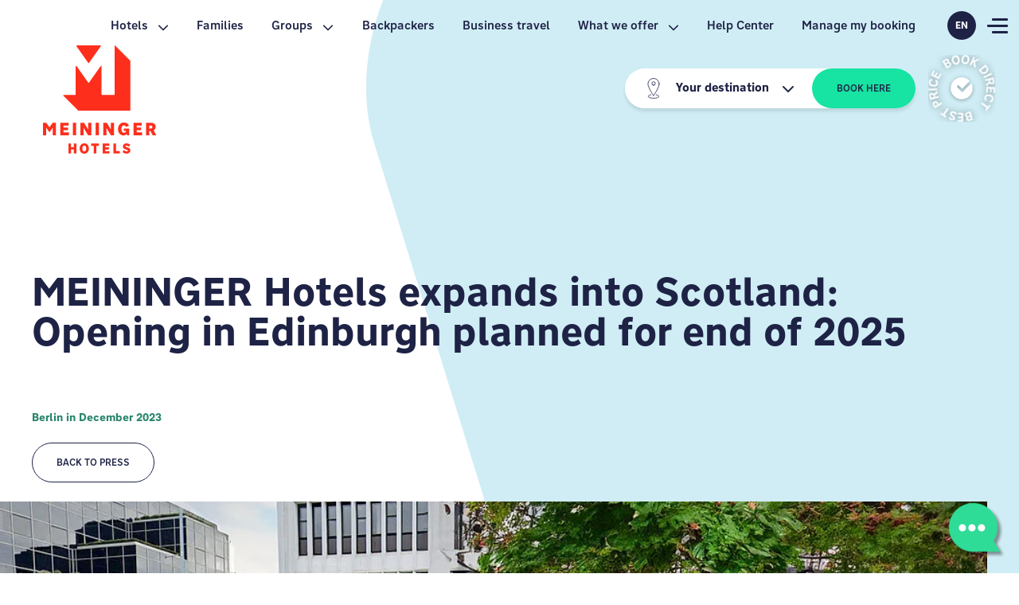

--- FILE ---
content_type: text/html; charset=utf-8
request_url: https://www.meininger-hotels.com/en/press/press-releases/new-hotel-in-edinburgh-planned/
body_size: 23027
content:
<!DOCTYPE html>
<html lang="en">
<head>

<meta charset="utf-8">
<!-- 
	implemented by https://www.webeeline.com/

	This website is powered by TYPO3 - inspiring people to share!
	TYPO3 is a free open source Content Management Framework initially created by Kasper Skaarhoj and licensed under GNU/GPL.
	TYPO3 is copyright 1998-2026 of Kasper Skaarhoj. Extensions are copyright of their respective owners.
	Information and contribution at https://typo3.org/
-->

<base href="/">
<link rel="icon" href="/_assets/72d9f8d88e793f96e7c8b70342ed4b00/Images/favicon.ico" type="image/vnd.microsoft.icon">
<title>New Hotel in Edinburgh in 2025 | MEININGER Hotels</title>
<meta http-equiv="x-ua-compatible" content="IE=edge" />
<meta name="generator" content="TYPO3 CMS" />
<meta name="description" content="MEININGER Hotels expands into Scotland: Hotel opening in Edinburgh planned for end of 2025." />
<meta name="viewport" content="width=device-width, initial-scale=1" />
<meta name="robots" content="index,follow" />
<meta name="author" content="meininger" />
<meta property="og:site_name" content="meininger" />
<meta property="og:locale" content="de_DE" />
<meta property="og:description" content="MEININGER Hotels expands into Scotland: Hotel opening in Edinburgh planned for end of 2025." />
<meta property="og:title" content="MEININGER Hotels expands into Scotland: Opening in Edinburgh planned for end of 2025 auf meininger" />
<meta name="twitter:card" content="summary" />
<meta name="apple-mobile-web-app-capable" content="no" />
<meta property="title" content="MEININGER Hotels expands into Scotland: Opening in Edinburgh planned for end of 2025" />


<link rel="stylesheet" href="/_assets/72d9f8d88e793f96e7c8b70342ed4b00/Fonts/Nort_W02.css?1708689008" media="all">
<link rel="stylesheet" href="/_assets/72d9f8d88e793f96e7c8b70342ed4b00/Css/bootstrap.min.css?1708689008" media="all">
<link rel="stylesheet" href="/_assets/72d9f8d88e793f96e7c8b70342ed4b00/Css/swiper-bundle.min.css?1708689008" media="all">
<link rel="stylesheet" href="/_assets/72d9f8d88e793f96e7c8b70342ed4b00/Css/usercentrics.css?1751452207" media="all" id="uc-style">
<link rel="stylesheet" href="/_assets/72d9f8d88e793f96e7c8b70342ed4b00/Css/main.css?1767873027" media="all">



<script src="/_assets/72d9f8d88e793f96e7c8b70342ed4b00/Js/bootstrap.bundle.min.js?1708689008"></script>
<script src="/_assets/72d9f8d88e793f96e7c8b70342ed4b00/Js/swiper-bundle.min.js.js?1708689008"></script>
<script>
	window.baseUri = 'https://www.meininger-hotels.com/';
	window.currentLang = 'en';
</script>
<script>
	window.headerLayout = ''
</script>

<link rel="dns-prefetch" href="//web.cmp.usercentrics.eu"/>
          <link rel="preconnect" href="//web.cmp.usercentrics.eu">
          <link rel="preload" href="//web.cmp.usercentrics.eu/ui/loader.js" as="script">
          <link rel="dns-prefetch" href="//www.googletagmanager.com"/><meta http-equiv="language" content="en"/>
          <script type="application/javascript" id="usercentrics-cmp" src="https://web.cmp.usercentrics.eu/ui/loader.js" language="automatic" data-ruleset-id="DI9jM7O4lyvQtR" async></script><!-- GTM DataLayer -->
        <script>
        window.dataLayer=window.dataLayer||[];window.trQueue=window.trQueue||[];window.trConfig=window.trConfig||[];
        dataLayer.push({
        'visit_is_intern': 0,
        
        'hotelID': '',
        'lang': 'en',
        
        'tr_usermail_hash': '',
        'freshdesk': {'type': 'choose', 'locale': 'en'}
        });
        </script>
        <!-- End of GTM DataLayer -->
        <!-- TP -->
        <script id="tgtpi" type="text/javascript">
		(function(d,c,h,p,w){var s='scr',u=h?'https://'+h:'',s=s+'ipt',t=d.createElement(s);t.id='tgTP',t.async=true,t.src=u+p+'?cid='+c;if(w)t.src=t.src+'&hl=1';d.head.appendChild(t);})
		(document,'tpMeiningerHotels','t.meininger-hotels.com','/',navigator.webdriver);
		var tgtpcn='co';tgtpcn=tgtpcn+'ok'+'ie';
		var tpstpc=function(d,v){var n=new Date();n.setTime(n.getTime()+(86400000*365));d[tgtpcn]=v+'; expires='+n.toGMTString()+'; path=/; domain=.'+d.location.host+'; SameSite=None; Secure;';};
		var tpgtpc=function(d){var m=d[tgtpcn].match(new RegExp('(^| )_tpu=([^;]+)'));if(m)return m[2];return null;};
        </script>
        <!-- End TP --><script>!function(){if("function"!=typeof window.FreshworksWidget){var n=function(){n.q.push(arguments)};n.q=[],window.FreshworksWidget=n}}()
    </script><script>FreshworksWidget("setLabels", {
      'en': {
        banner: "How can we help you?",
        launcher: "Contact us",
        contact_form: {
          title: "Contact us",
          submit: "Send",
          confirmation: "Thanks. We'll be in touch!"
        }
        },
      'de': {
        banner: "Wie können wir dir behilflich sein?",
        launcher: "Kontaktiere uns",
        contact_form: {
          title: "Kontaktiere uns",
          submit: "Absenden",
          confirmation: "Vielen Dank. Wir melden uns bei dir!"
        }
        },
      'fr': {
        banner: "Comment pouvons-nous vous aider?",
        launcher: "Contactez-nous",
        contact_form: {
          title: "Contactez-nous",
          submit: "Envoyer",
          confirmation: " Merci beaucoup. Nous vous contacterons prochainement!"
        }
        },
      'it': {
        banner: "Come possiamo aiutarti?",
        launcher: "Contattaci",
        contact_form: {
          title: "Contattaci",
          submit: "Invia",
          confirmation: " Grazie. Ti contatteremo presto!"
        }
        },
      'da': {
        banner: " Hvordan kan vi hjælpe?",
        launcher: "Kontakt os",
        contact_form: {
          title: "Kontakt os",
          submit: "Send",
          confirmation: " Tak. Vi vender os tilbage senere."
        }
        },
      'nl': {
        banner: "Hoe kunnen we je helpen?",
        launcher: "Contacteer ons",
        contact_form: {
          title: "Contacteer ons",
          submit: "Verstuur",
          confirmation: "Bedankt. Wij nemen contact met je op!"
        }
        },
      'Ru-RU': {
        banner: "Как мы можем тебе помочь?",
        launcher: "Свяжись с нами",
        contact_form: {
          title: " Свяжись с нами",
          submit: "Отправить",
          confirmation: "Спасибо. Мы с тобой свяжемся в ближайшее время."
        }
        },
        'es': {
        banner: "¿Cómo puedo ayudarle?",
        launcher: "Contáctenos",
        contact_form: {
          title: "Contáctenos",
          submit: "Enviar",
          confirmation: " Gracias. ¡Estaremos en contacto!"
       }
      }
      });</script><script type='text/javascript'>
          FreshworksWidget('hide', 'launcher');
          var freshdeskChoose = true;
          var freshdeskLang = 'en';
          </script><script type="text/javascript">var freshdeskShow = true;</script>
<link rel="canonical" href="https://www.meininger-hotels.com/en/press/press-releases/new-hotel-in-edinburgh-planned/"/>

<link rel="alternate" hreflang="en-US" href="https://www.meininger-hotels.com/en/press/press-releases/new-hotel-in-edinburgh-planned/"/>
<link rel="alternate" hreflang="de-DE" href="https://www.meininger-hotels.com/de/presse/pressemitteilungen/neues-hotel-in-edinburgh-geplant/"/>
<link rel="alternate" hreflang="x-default" href="https://www.meininger-hotels.com/en/press/press-releases/new-hotel-in-edinburgh-planned/"/>
</head>
<body>


<script type="text/javascript">dataLayer.push({"fb_pixel_id":[],"lang":"en","pagetype":"content","event":"page_properties","hotelID":""});</script>

<a href="/en/" class="navbar-brand d-none d-lg-block" aria-label="MEININGER Hotels Home page">
	<img alt="MEININGER Hotels Logo" src="/_assets/72d9f8d88e793f96e7c8b70342ed4b00/Images/MEININGER_Website_MEININGER-Logo-without-glow.svg" width="250" height="250" />
	<!-- <img alt="MEININGER Hotels Logo" src="/_assets/72d9f8d88e793f96e7c8b70342ed4b00/Images/New-Website-25years-logo-header-desktop.svg" width="291" height="153" /> -->
</a>
<nav id="top-nav" class="nav-news">
	<a id="top-nav-logo" href="/en/" aria-hidden="true" tabindex="-1">
		<img class="d-none d-lg-block" id="top-nav-logo-desktop" alt="MEININGER Hotels Logo" src="/_assets/72d9f8d88e793f96e7c8b70342ed4b00/Images/MEININGER_Website_New_Logo_Mobile_90%2C52x88.svg" width="90" height="88" />
		<!-- <img class="d-none d-lg-block" id="top-nav-logo-desktop" alt="MEININGER Hotels Logo" src="/_assets/72d9f8d88e793f96e7c8b70342ed4b00/Images/New-Website-25years-logo-header-desktop-sticky-bar.svg" width="186" height="75" /> -->
		<img class="d-lg-none" id="top-nav-logo-mobile" alt="MEININGER Hotels Logo" src="/_assets/72d9f8d88e793f96e7c8b70342ed4b00/Images/New-Website-Logo-Mobile.svg" width="132" height="43" />
	</a>
	<ul id="main-nav" class="nav">
		
			
				
						<li class="">
							<div class="dropdown">
								<a href="#" role="button" data-bs-toggle="dropdown" aria-expanded="false">
									Hotels
									<svg class="svg-icon" aria-hidden="true">
										<use href="#chevron-down"></use>
									</svg>
								</a>
								<ul
									class="dropdown-menu dropdown-menu-lg-start main-dropdown-menu py-0 px-2 dropdown-hotel">

									
											<div class="nav-hotel-select row g-2 mx-0 px-1 pb-3 pt-2 mt-0">
												
													
														
																<div class="col-auto">
																	<a class="btn btn-hotel" href="/en/hotels/">All hotels</a>
																</div>
																<span class="col-12 m-0 d-none"></span>
															
													
														
																<div class="col-auto">
																	<a class="btn btn-hotel" href="/en/hotels/new-hotels/">New hotels</a>
																</div>
																<span class="col-12 m-0 d-none"></span>
															
													
														
																<div class="col-auto">
																	<a class="btn btn-hotel" href="/en/hotels/airport-hotels/">Airport hotels</a>
																</div>
																<span class="col-12 m-0 d-none"></span>
															
													
														
																<div class="col-auto">
																	<a class="btn btn-hotel" href="/en/hotels/coming-soon/">Coming soon</a>
																</div>
																<span class="col-12 m-0 d-none"></span>
															
													
														
																<div class="col-4">
																	<div class="dropdown position-static">
																		<a href="#"
																			class="hotel-link p-0 nav-hotel-select--country dropdown-toggle c-transition c-green-a-hover"
																			role="button" data-bs-toggle="dropdown"
																			aria-expanded="false">
																			<img alt="Austria icon" src="/_assets/72d9f8d88e793f96e7c8b70342ed4b00/Images/country/AUSTRIA/MEININGER_IBE_AUSTRIA_Button_w-text.png" width="194" height="194" />
																			<span>Austria</span>
																		</a>
																		<ul class="dropdown-menu pb-3 pt-0">
																			<div class="nav-hotel-select--back pt-2">
																				<button class="shadow-sm btn btn-p bubble">
																					<svg class="svg-icon" aria-hidden="true">
																						<use href="#chevron-down"></use>
																					</svg>
																					Back
																				</button>
																				<a class="hotel-link ms-auto" href="/en/hotels/austria/">Austria
																				</a>
																				<img alt="Austria icon" src="/_assets/72d9f8d88e793f96e7c8b70342ed4b00/Images/country/MEININGER_IBE_Icon_Austria.svg" width="124" height="80" />
																			</div>
																			
																				
																					<li class="d-flex flex-column">
																						<b class="text-uppercase mt-2 pt-2 ">
																							<a class="hotel-link d-table" href="/en/hotels/innsbruck/">
																								Innsbruck</a>
																						</b>
																						<ul class="list-unstyled">
																							
																								
																									<li>
																										<a class="hotel-link text-d" href="/en/hotels/innsbruck/hotel-innsbruck-center/">
																											Innsbruck Zentrum
																										</a>
																									</li>
																								
																							
																						</ul>
																					</li>
																				
																					<li class="d-flex flex-column">
																						<b class="text-uppercase mt-2 pt-2 border-top">
																							<a class="hotel-link d-table" href="/en/hotels/salzburg/">
																								Salzburg</a>
																						</b>
																						<ul class="list-unstyled">
																							
																								
																									<li>
																										<a class="hotel-link text-d" href="/en/hotels/salzburg/hotel-salzburg-center/">
																											Salzburg City Center
																										</a>
																									</li>
																								
																							
																						</ul>
																					</li>
																				
																					<li class="d-flex flex-column">
																						<b class="text-uppercase mt-2 pt-2 border-top">
																							<a class="hotel-link d-table" href="/en/hotels/vienna/">
																								Vienna</a>
																						</b>
																						<ul class="list-unstyled">
																							
																								
																									<li>
																										<a class="hotel-link text-d" href="/en/hotels/vienna/hotel-vienna-downtown-franz/">
																											Vienna Downtown Franz
																										</a>
																									</li>
																								
																									<li>
																										<a class="hotel-link text-d" href="/en/hotels/vienna/hotel-vienna-downtown-sissi/">
																											Vienna Downtown Sissi
																										</a>
																									</li>
																								
																							
																						</ul>
																					</li>
																				
																			
																		</ul>
																	</div>
																</div>
															
													
														
																<div class="col-4">
																	<div class="dropdown position-static">
																		<a href="#"
																			class="hotel-link p-0 nav-hotel-select--country dropdown-toggle c-transition c-green-a-hover"
																			role="button" data-bs-toggle="dropdown"
																			aria-expanded="false">
																			<img alt="Belgium icon" src="/_assets/72d9f8d88e793f96e7c8b70342ed4b00/Images/country/BELGIUM/MEININGER_IBE_BELGIUM_Button_w-text.png" width="194" height="194" />
																			<span>Belgium</span>
																		</a>
																		<ul class="dropdown-menu pb-3 pt-0">
																			<div class="nav-hotel-select--back pt-2">
																				<button class="shadow-sm btn btn-p bubble">
																					<svg class="svg-icon" aria-hidden="true">
																						<use href="#chevron-down"></use>
																					</svg>
																					Back
																				</button>
																				<a class="hotel-link ms-auto" href="/en/hotels/belgium/">Belgium
																				</a>
																				<img alt="Belgium icon" src="/_assets/72d9f8d88e793f96e7c8b70342ed4b00/Images/country/MEININGER_IBE_Icon_Belgium.svg" width="124" height="80" />
																			</div>
																			
																				
																					<li class="d-flex flex-column">
																						<b class="text-uppercase mt-2 pt-2 ">
																							<a class="hotel-link d-table" href="/en/hotels/brussels/">
																								Brussels</a>
																						</b>
																						<ul class="list-unstyled">
																							
																								
																									<li>
																										<a class="hotel-link text-d" href="/en/hotels/brussels/hotel-bruxelles-gare-du-midi/">
																											Bruxelles Gare Du Midi
																										</a>
																									</li>
																								
																									<li>
																										<a class="hotel-link text-d" href="/en/hotels/brussels/hotel-bruxelles-city-center/">
																											Bruxelles City Center
																										</a>
																									</li>
																								
																							
																						</ul>
																					</li>
																				
																			
																		</ul>
																	</div>
																</div>
															
													
														
																<div class="col-4">
																	<div class="dropdown position-static">
																		<a href="#"
																			class="hotel-link p-0 nav-hotel-select--country dropdown-toggle c-transition c-green-a-hover"
																			role="button" data-bs-toggle="dropdown"
																			aria-expanded="false">
																			<img alt="Denmark icon" src="/_assets/72d9f8d88e793f96e7c8b70342ed4b00/Images/country/DENMARK/MEININGER_IBE_DENMARK_Button_w-text.png" width="194" height="194" />
																			<span>Denmark</span>
																		</a>
																		<ul class="dropdown-menu pb-3 pt-0">
																			<div class="nav-hotel-select--back pt-2">
																				<button class="shadow-sm btn btn-p bubble">
																					<svg class="svg-icon" aria-hidden="true">
																						<use href="#chevron-down"></use>
																					</svg>
																					Back
																				</button>
																				<a class="hotel-link ms-auto" href="/en/hotels/denmark/">Denmark
																				</a>
																				<img alt="Denmark icon" src="/_assets/72d9f8d88e793f96e7c8b70342ed4b00/Images/country/MEININGER_IBE_Icon_Denmark.svg" width="124" height="80" />
																			</div>
																			
																				
																					<li class="d-flex flex-column">
																						<b class="text-uppercase mt-2 pt-2 ">
																							<a class="hotel-link d-table" href="/en/hotels/copenhagen/">
																								Copenhagen</a>
																						</b>
																						<ul class="list-unstyled">
																							
																								
																									<li>
																										<a class="hotel-link text-d" href="/en/hotels/copenhagen/hotel-copenhagen/">
																											MEININGER Hotel Copenhagen
																										</a>
																									</li>
																								
																							
																						</ul>
																					</li>
																				
																			
																		</ul>
																	</div>
																</div>
															
													
														
																<div class="col-4">
																	<div class="dropdown position-static">
																		<a href="#"
																			class="hotel-link p-0 nav-hotel-select--country dropdown-toggle c-transition c-green-a-hover"
																			role="button" data-bs-toggle="dropdown"
																			aria-expanded="false">
																			<img alt="France icon" src="/_assets/72d9f8d88e793f96e7c8b70342ed4b00/Images/country/FRANCE/MEININGER_IBE_FRANCE_Button_w-text.png" width="194" height="194" />
																			<span>France</span>
																		</a>
																		<ul class="dropdown-menu pb-3 pt-0">
																			<div class="nav-hotel-select--back pt-2">
																				<button class="shadow-sm btn btn-p bubble">
																					<svg class="svg-icon" aria-hidden="true">
																						<use href="#chevron-down"></use>
																					</svg>
																					Back
																				</button>
																				<a class="hotel-link ms-auto" href="/en/hotels/france/">France
																				</a>
																				<img alt="France icon" src="/_assets/72d9f8d88e793f96e7c8b70342ed4b00/Images/country/MEININGER_IBE_Icon_France.svg" width="124" height="80" />
																			</div>
																			
																				
																					<li class="d-flex flex-column">
																						<b class="text-uppercase mt-2 pt-2 ">
																							<a class="hotel-link d-table" href="/en/hotels/bordeaux/">
																								Bordeaux</a>
																						</b>
																						<ul class="list-unstyled">
																							
																								
																									<li>
																										<a class="hotel-link text-d" href="/en/hotels/bordeaux/hotel-bordeaux-gare-saint-jean/">
																											Bordeaux Gare Saint-Jean
																										</a>
																									</li>
																								
																							
																						</ul>
																					</li>
																				
																					<li class="d-flex flex-column">
																						<b class="text-uppercase mt-2 pt-2 border-top">
																							<a class="hotel-link d-table" href="/en/hotels/lyon/">
																								Lyon</a>
																						</b>
																						<ul class="list-unstyled">
																							
																								
																									<li>
																										<a class="hotel-link text-d" href="/en/hotels/lyon/hotel-lyon-centre-berthelot/">
																											Lyon Centre Berthelot
																										</a>
																									</li>
																								
																							
																						</ul>
																					</li>
																				
																					<li class="d-flex flex-column">
																						<b class="text-uppercase mt-2 pt-2 border-top">
																							<a class="hotel-link d-table" href="/en/hotels/marseille/">
																								Marseille</a>
																						</b>
																						<ul class="list-unstyled">
																							
																								
																									<li>
																										<a class="hotel-link text-d" href="/en/hotels/marseille/hotel-marseille-centre-la-joliette/">
																											Marseille Centre La Joliette
																										</a>
																									</li>
																								
																							
																						</ul>
																					</li>
																				
																					<li class="d-flex flex-column">
																						<b class="text-uppercase mt-2 pt-2 border-top">
																							<a class="hotel-link d-table" href="/en/hotels/paris/">
																								Paris</a>
																						</b>
																						<ul class="list-unstyled">
																							
																								
																									<li>
																										<a class="hotel-link text-d" href="/en/hotels/paris/hotel-paris-porte-de-vincennes/">
																											Paris Porte de Vincennes
																										</a>
																									</li>
																								
																							
																						</ul>
																					</li>
																				
																			
																		</ul>
																	</div>
																</div>
															
													
														
																<div class="col-4">
																	<div class="dropdown position-static">
																		<a href="#"
																			class="hotel-link p-0 nav-hotel-select--country dropdown-toggle c-transition c-green-a-hover"
																			role="button" data-bs-toggle="dropdown"
																			aria-expanded="false">
																			<img alt="Germany icon" src="/_assets/72d9f8d88e793f96e7c8b70342ed4b00/Images/country/GERMANY/MEININGER_IBE_GERMANY_Button_w-text.png" width="194" height="194" />
																			<span>Germany</span>
																		</a>
																		<ul class="dropdown-menu pb-3 pt-0">
																			<div class="nav-hotel-select--back pt-2">
																				<button class="shadow-sm btn btn-p bubble">
																					<svg class="svg-icon" aria-hidden="true">
																						<use href="#chevron-down"></use>
																					</svg>
																					Back
																				</button>
																				<a class="hotel-link ms-auto" href="/en/hotels/germany/">Germany
																				</a>
																				<img alt="Germany icon" src="/_assets/72d9f8d88e793f96e7c8b70342ed4b00/Images/country/MEININGER_IBE_Icon_Germany.svg" width="124" height="80" />
																			</div>
																			
																				
																					<li class="d-flex flex-column">
																						<b class="text-uppercase mt-2 pt-2 ">
																							<a class="hotel-link d-table" href="/en/hotels/berlin/">
																								Berlin</a>
																						</b>
																						<ul class="list-unstyled">
																							
																								
																									<li>
																										<a class="hotel-link text-d" href="/en/hotels/berlin/hotel-berlin-center/">
																											Berlin Mitte &quot;Humboldthaus&quot;
																										</a>
																									</li>
																								
																									<li>
																										<a class="hotel-link text-d" href="/en/hotels/berlin/hotel-berlin-central-station/">
																											Berlin Central Station
																										</a>
																									</li>
																								
																									<li>
																										<a class="hotel-link text-d" href="/en/hotels/berlin/hotel-berlin-tiergarten/">
																											Berlin Tiergarten
																										</a>
																									</li>
																								
																									<li>
																										<a class="hotel-link text-d" href="/en/hotels/berlin/hotel-berlin-alexanderplatz/">
																											Berlin Alexanderplatz
																										</a>
																									</li>
																								
																									<li>
																										<a class="hotel-link text-d" href="/en/hotels/berlin/hotel-berlin-east-side-gallery/">
																											Berlin East Side Gallery
																										</a>
																									</li>
																								
																									<li>
																										<a class="hotel-link text-d" href="/en/hotels/berlin/hotel-berlin-airport/">
																											Berlin Airport
																										</a>
																									</li>
																								
																							
																						</ul>
																					</li>
																				
																					<li class="d-flex flex-column">
																						<b class="text-uppercase mt-2 pt-2 border-top">
																							<a class="hotel-link d-table" href="/en/hotels/bremen/">
																								Bremen</a>
																						</b>
																						<ul class="list-unstyled">
																							
																								
																									<li>
																										<a class="hotel-link text-d" href="/en/hotels/bremen/hotel-bremen-central-station/">
																											Bremen Hauptbahnhof
																										</a>
																									</li>
																								
																							
																						</ul>
																					</li>
																				
																					<li class="d-flex flex-column">
																						<b class="text-uppercase mt-2 pt-2 border-top">
																							<a class="hotel-link d-table" href="/en/hotels/cologne/">
																								Cologne</a>
																						</b>
																						<ul class="list-unstyled">
																							
																								
																									<li>
																										<a class="hotel-link text-d" href="/en/hotels/cologne/hotel-cologne-west/">
																											Köln West
																										</a>
																									</li>
																								
																							
																						</ul>
																					</li>
																				
																					<li class="d-flex flex-column">
																						<b class="text-uppercase mt-2 pt-2 border-top">
																							<a class="hotel-link d-table" href="/en/hotels/dresden/">
																								Dresden</a>
																						</b>
																						<ul class="list-unstyled">
																							
																								
																									<li>
																										<a class="hotel-link text-d" href="/en/hotels/dresden/hotel-dresden-city-center/">
																											Dresden Zentrum
																										</a>
																									</li>
																								
																							
																						</ul>
																					</li>
																				
																					<li class="d-flex flex-column">
																						<b class="text-uppercase mt-2 pt-2 border-top">
																							<a class="hotel-link d-table" href="/en/hotels/frankfurt-main/">
																								Frankfurt</a>
																						</b>
																						<ul class="list-unstyled">
																							
																								
																									<li>
																										<a class="hotel-link text-d" href="/en/hotels/frankfurt-main/hotel-frankfurt-airport/">
																											Frankfurt/Main Airport
																										</a>
																									</li>
																								
																							
																						</ul>
																					</li>
																				
																					<li class="d-flex flex-column">
																						<b class="text-uppercase mt-2 pt-2 border-top">
																							<a class="hotel-link d-table" href="/en/hotels/hamburg/">
																								Hamburg</a>
																						</b>
																						<ul class="list-unstyled">
																							
																								
																									<li>
																										<a class="hotel-link text-d" href="/en/hotels/hamburg/hotel-hamburg-city-center/">
																											Hamburg City Center
																										</a>
																									</li>
																								
																							
																						</ul>
																					</li>
																				
																					<li class="d-flex flex-column">
																						<b class="text-uppercase mt-2 pt-2 border-top">
																							<a class="hotel-link d-table" href="/en/hotels/heidelberg/">
																								Heidelberg</a>
																						</b>
																						<ul class="list-unstyled">
																							
																								
																									<li>
																										<a class="hotel-link text-d" href="/en/hotels/heidelberg/hotel-heidelberg-central-station/">
																											Heidelberg Hauptbahnhof
																										</a>
																									</li>
																								
																							
																						</ul>
																					</li>
																				
																					<li class="d-flex flex-column">
																						<b class="text-uppercase mt-2 pt-2 border-top">
																							<a class="hotel-link d-table" href="/en/hotels/leipzig/">
																								Leipzig</a>
																						</b>
																						<ul class="list-unstyled">
																							
																								
																									<li>
																										<a class="hotel-link text-d" href="/en/hotels/leipzig/hotel-leipzig-central-station/">
																											Leipzig Central Station
																										</a>
																									</li>
																								
																							
																						</ul>
																					</li>
																				
																					<li class="d-flex flex-column">
																						<b class="text-uppercase mt-2 pt-2 border-top">
																							<a class="hotel-link d-table" href="/en/hotels/munich/">
																								Munich</a>
																						</b>
																						<ul class="list-unstyled">
																							
																								
																									<li>
																										<a class="hotel-link text-d" href="/en/hotels/munich/hotel-munich-olympiapark/">
																											Munich Olympiapark
																										</a>
																									</li>
																								
																									<li>
																										<a class="hotel-link text-d" href="/en/hotels/munich/hotel-munich-city-center/">
																											München Zentrum
																										</a>
																									</li>
																								
																							
																						</ul>
																					</li>
																				
																			
																		</ul>
																	</div>
																</div>
															
													
														
																<div class="col-4">
																	<div class="dropdown position-static">
																		<a href="#"
																			class="hotel-link p-0 nav-hotel-select--country dropdown-toggle c-transition c-green-a-hover"
																			role="button" data-bs-toggle="dropdown"
																			aria-expanded="false">
																			<img alt="Hungary icon" src="/_assets/72d9f8d88e793f96e7c8b70342ed4b00/Images/country/HUNGARY/MEININGER_IBE_HUNGARY_Button_w-text.png" width="194" height="194" />
																			<span>Hungary</span>
																		</a>
																		<ul class="dropdown-menu pb-3 pt-0">
																			<div class="nav-hotel-select--back pt-2">
																				<button class="shadow-sm btn btn-p bubble">
																					<svg class="svg-icon" aria-hidden="true">
																						<use href="#chevron-down"></use>
																					</svg>
																					Back
																				</button>
																				<a class="hotel-link ms-auto" href="/en/hotels/hungary/">Hungary
																				</a>
																				<img alt="Hungary icon" src="/_assets/72d9f8d88e793f96e7c8b70342ed4b00/Images/country/MEININGER_IBE_Icon_Hungary.svg" width="124" height="80" />
																			</div>
																			
																				
																					<li class="d-flex flex-column">
																						<b class="text-uppercase mt-2 pt-2 ">
																							<a class="hotel-link d-table" href="/en/hotels/budapest/">
																								Budapest</a>
																						</b>
																						<ul class="list-unstyled">
																							
																								
																									<li>
																										<a class="hotel-link text-d" href="/en/hotels/budapest/budapest-great-market-hall/">
																											Budapest Great Market Hall
																										</a>
																									</li>
																								
																							
																						</ul>
																					</li>
																				
																			
																		</ul>
																	</div>
																</div>
															
													
														
																<div class="col-4">
																	<div class="dropdown position-static">
																		<a href="#"
																			class="hotel-link p-0 nav-hotel-select--country dropdown-toggle c-transition c-green-a-hover"
																			role="button" data-bs-toggle="dropdown"
																			aria-expanded="false">
																			<img alt="Italy icon" src="/_assets/72d9f8d88e793f96e7c8b70342ed4b00/Images/country/ITALY/MEININGER_IBE_ITALY_Button_w-text.png" width="194" height="194" />
																			<span>Italy</span>
																		</a>
																		<ul class="dropdown-menu pb-3 pt-0">
																			<div class="nav-hotel-select--back pt-2">
																				<button class="shadow-sm btn btn-p bubble">
																					<svg class="svg-icon" aria-hidden="true">
																						<use href="#chevron-down"></use>
																					</svg>
																					Back
																				</button>
																				<a class="hotel-link ms-auto" href="/en/hotels/italy/">Italy
																				</a>
																				<img alt="Italy icon" src="/_assets/72d9f8d88e793f96e7c8b70342ed4b00/Images/country/MEININGER_IBE_Icon_Italy.svg" width="124" height="80" />
																			</div>
																			
																				
																					<li class="d-flex flex-column">
																						<b class="text-uppercase mt-2 pt-2 ">
																							<a class="hotel-link d-table" href="/en/hotels/milan/">
																								Milan</a>
																						</b>
																						<ul class="list-unstyled">
																							
																								
																									<li>
																										<a class="hotel-link text-d" href="/en/hotels/milan/hotel-milan-lambrate/">
																											Milano Lambrate
																										</a>
																									</li>
																								
																									<li>
																										<a class="hotel-link text-d" href="/en/hotels/milan/hotel-milan-garibaldi-station/">
																											Milano Garibaldi
																										</a>
																									</li>
																								
																							
																						</ul>
																					</li>
																				
																					<li class="d-flex flex-column">
																						<b class="text-uppercase mt-2 pt-2 border-top">
																							<a class="hotel-link d-table" href="/en/hotels/rome/">
																								Rome</a>
																						</b>
																						<ul class="list-unstyled">
																							
																								
																									<li>
																										<a class="hotel-link text-d" href="/en/hotels/rome/hotel-rome-center-termini/">
																											Roma Termini
																										</a>
																									</li>
																								
																							
																						</ul>
																					</li>
																				
																					<li class="d-flex flex-column">
																						<b class="text-uppercase mt-2 pt-2 border-top">
																							<a class="hotel-link d-table" href="/en/hotels/venice/">
																								Venice</a>
																						</b>
																						<ul class="list-unstyled">
																							
																								
																									<li>
																										<a class="hotel-link text-d" href="/en/hotels/venice/hotel-venice-mestre/">
																											Venezia Mestre
																										</a>
																									</li>
																								
																							
																						</ul>
																					</li>
																				
																			
																		</ul>
																	</div>
																</div>
															
													
														
																<div class="col-4">
																	<div class="dropdown position-static">
																		<a href="#"
																			class="hotel-link p-0 nav-hotel-select--country dropdown-toggle c-transition c-green-a-hover"
																			role="button" data-bs-toggle="dropdown"
																			aria-expanded="false">
																			<img alt="Netherlands icon" src="/_assets/72d9f8d88e793f96e7c8b70342ed4b00/Images/country/NETHERLANDS/MEININGER_IBE_NETHERLANDS_Button_w-text.png" width="194" height="194" />
																			<span>Netherlands</span>
																		</a>
																		<ul class="dropdown-menu pb-3 pt-0">
																			<div class="nav-hotel-select--back pt-2">
																				<button class="shadow-sm btn btn-p bubble">
																					<svg class="svg-icon" aria-hidden="true">
																						<use href="#chevron-down"></use>
																					</svg>
																					Back
																				</button>
																				<a class="hotel-link ms-auto" href="/en/hotels/netherlands/">Netherlands
																				</a>
																				<img alt="Netherlands icon" src="/_assets/72d9f8d88e793f96e7c8b70342ed4b00/Images/country/MEININGER_IBE_Icon_Netherlands.svg" width="124" height="80" />
																			</div>
																			
																				
																					<li class="d-flex flex-column">
																						<b class="text-uppercase mt-2 pt-2 ">
																							<a class="hotel-link d-table" href="/en/hotels/amsterdam/">
																								Amsterdam</a>
																						</b>
																						<ul class="list-unstyled">
																							
																								
																									<li>
																										<a class="hotel-link text-d" href="/en/hotels/amsterdam/hotel-amsterdam-amstel/">
																											Amsterdam Amstel
																										</a>
																									</li>
																								
																									<li>
																										<a class="hotel-link text-d" href="/en/hotels/amsterdam/hotel-amsterdam-sloterdijk/">
																											Amsterdam City West
																										</a>
																									</li>
																								
																							
																						</ul>
																					</li>
																				
																			
																		</ul>
																	</div>
																</div>
															
													
														
																<div class="col-4">
																	<div class="dropdown position-static">
																		<a href="#"
																			class="hotel-link p-0 nav-hotel-select--country dropdown-toggle c-transition c-green-a-hover"
																			role="button" data-bs-toggle="dropdown"
																			aria-expanded="false">
																			<img alt="Poland icon" src="/_assets/72d9f8d88e793f96e7c8b70342ed4b00/Images/country/POLAND/MEININGER_IBE_POLAND_Button_w-text.png" width="194" height="194" />
																			<span>Poland</span>
																		</a>
																		<ul class="dropdown-menu pb-3 pt-0">
																			<div class="nav-hotel-select--back pt-2">
																				<button class="shadow-sm btn btn-p bubble">
																					<svg class="svg-icon" aria-hidden="true">
																						<use href="#chevron-down"></use>
																					</svg>
																					Back
																				</button>
																				<a class="hotel-link ms-auto" href="/en/hotels/poland/">Poland
																				</a>
																				<img alt="Poland icon" src="/_assets/72d9f8d88e793f96e7c8b70342ed4b00/Images/country/MEININGER_IBE_Icon_Poland.svg" width="124" height="80" />
																			</div>
																			
																				
																					<li class="d-flex flex-column">
																						<b class="text-uppercase mt-2 pt-2 ">
																							<a class="hotel-link d-table" href="/en/hotels/krakow/">
																								Krakow</a>
																						</b>
																						<ul class="list-unstyled">
																							
																								
																									<li>
																										<a class="hotel-link text-d" href="/en/hotels/krakow/krakow-center/">
																											Kraków Centrum
																										</a>
																									</li>
																								
																							
																						</ul>
																					</li>
																				
																			
																		</ul>
																	</div>
																</div>
															
													
														
																<div class="col-4">
																	<div class="dropdown position-static">
																		<a href="#"
																			class="hotel-link p-0 nav-hotel-select--country dropdown-toggle c-transition c-green-a-hover"
																			role="button" data-bs-toggle="dropdown"
																			aria-expanded="false">
																			<img alt="Spain icon" src="/_assets/72d9f8d88e793f96e7c8b70342ed4b00/Images/country/SPAIN/MEININGER_IBE_SPAIN_Button_w-text.png" width="194" height="194" />
																			<span>Spain</span>
																		</a>
																		<ul class="dropdown-menu pb-3 pt-0">
																			<div class="nav-hotel-select--back pt-2">
																				<button class="shadow-sm btn btn-p bubble">
																					<svg class="svg-icon" aria-hidden="true">
																						<use href="#chevron-down"></use>
																					</svg>
																					Back
																				</button>
																				<a class="hotel-link ms-auto" href="/en/hotels/spain/">Spain
																				</a>
																				<img alt="Spain icon" src="/_assets/72d9f8d88e793f96e7c8b70342ed4b00/Images/country/MEININGER_IBE_Icon_Spain.svg" width="124" height="80" />
																			</div>
																			
																				
																					<li class="d-flex flex-column">
																						<b class="text-uppercase mt-2 pt-2 ">
																							<a class="hotel-link d-table" href="/en/hotels/barcelona/">
																								Barcelona</a>
																						</b>
																						<ul class="list-unstyled">
																							
																								
																									<li>
																										<a class="hotel-link text-d" href="/en/hotels/barcelona/hotel-barcelona-fira-gran-via/">
																											Barcelona Fira Gran Via
																										</a>
																									</li>
																								
																							
																						</ul>
																					</li>
																				
																			
																		</ul>
																	</div>
																</div>
															
													
														
																<div class="col-4">
																	<div class="dropdown position-static">
																		<a href="#"
																			class="hotel-link p-0 nav-hotel-select--country dropdown-toggle c-transition c-green-a-hover"
																			role="button" data-bs-toggle="dropdown"
																			aria-expanded="false">
																			<img alt="Switzerland icon" src="/_assets/72d9f8d88e793f96e7c8b70342ed4b00/Images/country/SWITZERLAND/MEININGER_IBE_SWITZERLAND_Button_w-text.png" width="194" height="194" />
																			<span>Switzerland</span>
																		</a>
																		<ul class="dropdown-menu pb-3 pt-0">
																			<div class="nav-hotel-select--back pt-2">
																				<button class="shadow-sm btn btn-p bubble">
																					<svg class="svg-icon" aria-hidden="true">
																						<use href="#chevron-down"></use>
																					</svg>
																					Back
																				</button>
																				<a class="hotel-link ms-auto" href="/en/hotels/switzerland/">Switzerland
																				</a>
																				<img alt="Switzerland icon" src="/_assets/72d9f8d88e793f96e7c8b70342ed4b00/Images/country/MEININGER_IBE_Icon_Switzerland.svg" width="124" height="80" />
																			</div>
																			
																				
																					<li class="d-flex flex-column">
																						<b class="text-uppercase mt-2 pt-2 ">
																							<a class="hotel-link d-table" href="/en/hotels/geneva/">
																								Geneva</a>
																						</b>
																						<ul class="list-unstyled">
																							
																								
																									<li>
																										<a class="hotel-link text-d" href="/en/hotels/geneva/hotel-geneva-center-charmilles/">
																											Genève Centre Charmilles
																										</a>
																									</li>
																								
																							
																						</ul>
																					</li>
																				
																					<li class="d-flex flex-column">
																						<b class="text-uppercase mt-2 pt-2 border-top">
																							<a class="hotel-link d-table" href="/en/hotels/zurich/">
																								Zurich</a>
																						</b>
																						<ul class="list-unstyled">
																							
																								
																									<li>
																										<a class="hotel-link text-d" href="/en/hotels/zurich/hotel-zurich-greencity/">
																											Zürich Greencity
																										</a>
																									</li>
																								
																							
																						</ul>
																					</li>
																				
																			
																		</ul>
																	</div>
																</div>
															
													
														
																<div class="col-4">
																	<div class="dropdown position-static">
																		<a href="#"
																			class="hotel-link p-0 nav-hotel-select--country dropdown-toggle c-transition c-green-a-hover"
																			role="button" data-bs-toggle="dropdown"
																			aria-expanded="false">
																			<img alt="UK icon" src="/_assets/72d9f8d88e793f96e7c8b70342ed4b00/Images/country/UK/MEININGER_IBE_UK_Button_w-text.png" width="194" height="194" />
																			<span>UK</span>
																		</a>
																		<ul class="dropdown-menu pb-3 pt-0">
																			<div class="nav-hotel-select--back pt-2">
																				<button class="shadow-sm btn btn-p bubble">
																					<svg class="svg-icon" aria-hidden="true">
																						<use href="#chevron-down"></use>
																					</svg>
																					Back
																				</button>
																				<a class="hotel-link ms-auto" href="/en/hotels/united-kingdom/">UK
																				</a>
																				<img alt="UK icon" src="/_assets/72d9f8d88e793f96e7c8b70342ed4b00/Images/country/MEININGER_IBE_Icon_UK.svg" width="219" height="195" />
																			</div>
																			
																				
																					<li class="d-flex flex-column">
																						<b class="text-uppercase mt-2 pt-2 ">
																							<a class="hotel-link d-table" href="/en/hotels/edinburgh/">
																								Edinburgh</a>
																						</b>
																						<ul class="list-unstyled">
																							
																								
																									<li>
																										<a class="hotel-link text-d" href="/en/hotels/edinburgh/hotel-edinburgh-haymarket/">
																											Edinburgh Haymarket
																										</a>
																									</li>
																								
																							
																						</ul>
																					</li>
																				
																			
																		</ul>
																	</div>
																</div>
															
													
												
											</div>
										
								</ul>
							</div>
						</li>
					
			
				
						<li class="">
							<a href="/en/family-hotels/">Families</a>
						</li>
					
			
				
						<li class="">
							<div class="dropdown">
								<a href="#" role="button" data-bs-toggle="dropdown" aria-expanded="false">
									Groups
									<svg class="svg-icon" aria-hidden="true">
										<use href="#chevron-down"></use>
									</svg>
								</a>
								<ul
									class="dropdown-menu dropdown-menu-lg-start main-dropdown-menu ">

									
											
												
													<li>
														<a class="dropdown-item" href="/en/groups/">Groups</a>
													</li>
												
													<li>
														<a class="dropdown-item" href="/en/groups/school-trips/">Educational trips</a>
													</li>
												
													<li>
														<a class="dropdown-item" href="https://groups.meininger-hotels.com">Group request form</a>
													</li>
												
											
										
								</ul>
							</div>
						</li>
					
			
				
						<li class="">
							<a href="/en/backpacker-hotels/">Backpackers</a>
						</li>
					
			
				
						<li class="">
							<a href="/en/business-travel/">Business travel</a>
						</li>
					
			
				
						<li class="">
							<div class="dropdown">
								<a href="#" role="button" data-bs-toggle="dropdown" aria-expanded="false">
									What we offer
									<svg class="svg-icon" aria-hidden="true">
										<use href="#chevron-down"></use>
									</svg>
								</a>
								<ul
									class="dropdown-menu dropdown-menu-lg-start main-dropdown-menu ">

									
											
												
													<li>
														<a class="dropdown-item" href="/en/hotel-services/">Services</a>
													</li>
												
													<li>
														<a class="dropdown-item" href="/en/deals/">Deals</a>
													</li>
												
													<li>
														<a class="dropdown-item" href="/en/rates/">Rates</a>
													</li>
												
													<li>
														<a class="dropdown-item" href="/en/rooms/">Room categories</a>
													</li>
												
													<li>
														<a class="dropdown-item" href="/en/pets/">Pets</a>
													</li>
												
													<li>
														<a class="dropdown-item" href="/en/food-drinks/">Food & drinks</a>
													</li>
												
													<li>
														<a class="dropdown-item" href="/en/workation-bleisure/">Workation & Bleisure</a>
													</li>
												
													<li>
														<a class="dropdown-item" href="/en/stag-party/">Stag Party</a>
													</li>
												
													<li>
														<a class="dropdown-item" href="/en/sustainability/">Sustainability</a>
													</li>
												
											
										
								</ul>
							</div>
						</li>
					
			
		
		<li class="d-none d-xl-block"><a href="https://help-center.meininger-hotels.com/en/support/home">Help Center</a></li>
		<li class="d-none d-xl-block"><a href="https://mybooking.meininger-hotels.com/login">Manage my booking</a></li>
	</ul>
	
		<div id="booking-box" class="d-flex me-xxl-5 me-lg-4 align-items-center shadow-sm" role="search">
			<div id="book-hotel-box" class="dropdown position-static">
				<input type="hidden" name="hotel" value=""/>
				<button class="d-flex align-items-center dropdown-toggle" type="button" data-bs-toggle="dropdown" data-bs-auto-close="outside" aria-expanded="false">
					<svg class="svg-icon ms-3 me-2">
						<use href="#m-pin"></use>
					</svg>
					<span class="text-truncate">Your destination</span>
					<svg class="svg-icon mx-3">
						<use href="#chevron-down"></use>
					</svg>
				</button>
				<ul class="dropdown-menu main-dropdown-menu pt-0 px-2 dropdown-search-list">
					<li id="hotel-search" class="text-d pb-1">
						<label for="search-destination" class="viewhidden">Your destination</label>
						<input id="search-destination" class="ps-4" type="text" placeholder="Search ..." value="">
					</li>

					
						<li class="city px-4 my-2">
							<a class="dropdown-item f-700 text-uppercase" href="#" disabled tabindex="-1">Amsterdam</a>
						</li>
						
							<li class="px-4">
								<a class="dropdown-item py-2 c-transition" href="https://book.meininger-hotels.com/deep-links?step=stay&hotel=AMS-OP&lang=en" data-value="AMS-OP" data-city="Amsterdam">Amsterdam City West</a>
							</li>
						
							<li class="px-4">
								<a class="dropdown-item py-2 c-transition" href="https://book.meininger-hotels.com/deep-links?step=stay&hotel=AMS-JP&lang=en" data-value="AMS-JP" data-city="Amsterdam">Amsterdam Amstel</a>
							</li>
						
					
						<li class="city px-4 my-2">
							<a class="dropdown-item f-700 text-uppercase" href="#" disabled tabindex="-1">Berlin</a>
						</li>
						
							<li class="px-4">
								<a class="dropdown-item py-2 c-transition" href="https://book.meininger-hotels.com/deep-links?step=stay&hotel=BER-AM&lang=en" data-value="BER-AM" data-city="Berlin">Berlin Airport</a>
							</li>
						
							<li class="px-4">
								<a class="dropdown-item py-2 c-transition" href="https://book.meininger-hotels.com/deep-links?step=stay&hotel=BER-WP&lang=en" data-value="BER-WP" data-city="Berlin">Berlin Central Station</a>
							</li>
						
							<li class="px-4">
								<a class="dropdown-item py-2 c-transition" href="https://book.meininger-hotels.com/deep-links?step=stay&hotel=BER-OS&lang=en" data-value="BER-OS" data-city="Berlin">Berlin Mitte &quot;Humboldthaus&quot;</a>
							</li>
						
							<li class="px-4">
								<a class="dropdown-item py-2 c-transition" href="https://book.meininger-hotels.com/deep-links?step=stay&hotel=BER-SP&lang=en" data-value="BER-SP" data-city="Berlin">Berlin Alexanderplatz</a>
							</li>
						
							<li class="px-4">
								<a class="dropdown-item py-2 c-transition" href="https://book.meininger-hotels.com/deep-links?step=stay&hotel=BER-AP&lang=en" data-value="BER-AP" data-city="Berlin">Berlin East Side Gallery</a>
							</li>
						
							<li class="px-4">
								<a class="dropdown-item py-2 c-transition" href="https://book.meininger-hotels.com/deep-links?step=stay&hotel=BER-TS&lang=en" data-value="BER-TS" data-city="Berlin">Berlin Tiergarten</a>
							</li>
						
					
						<li class="city px-4 my-2">
							<a class="dropdown-item f-700 text-uppercase" href="#" disabled tabindex="-1">Bordeaux</a>
						</li>
						
							<li class="px-4">
								<a class="dropdown-item py-2 c-transition" href="https://book.meininger-hotels.com/deep-links?step=stay&hotel=BOR-LC&lang=en" data-value="BOR-LC" data-city="Bordeaux">Bordeaux Gare Saint-Jean</a>
							</li>
						
					
						<li class="city px-4 my-2">
							<a class="dropdown-item f-700 text-uppercase" href="#" disabled tabindex="-1">Bremen</a>
						</li>
						
							<li class="px-4">
								<a class="dropdown-item py-2 c-transition" href="https://book.meininger-hotels.com/deep-links?step=stay&hotel=BRE-BS&lang=en" data-value="BRE-BS" data-city="Bremen">Bremen Hauptbahnhof</a>
							</li>
						
					
						<li class="city px-4 my-2">
							<a class="dropdown-item f-700 text-uppercase" href="#" disabled tabindex="-1">Brussels</a>
						</li>
						
							<li class="px-4">
								<a class="dropdown-item py-2 c-transition" href="https://book.meininger-hotels.com/deep-links?step=stay&hotel=BRU-QH&lang=en" data-value="BRU-QH" data-city="Brussels">Bruxelles City Center</a>
							</li>
						
							<li class="px-4">
								<a class="dropdown-item py-2 c-transition" href="https://book.meininger-hotels.com/deep-links?step=stay&hotel=BRU-RB&lang=en" data-value="BRU-RB" data-city="Brussels">Bruxelles Gare du Midi</a>
							</li>
						
					
						<li class="city px-4 my-2">
							<a class="dropdown-item f-700 text-uppercase" href="#" disabled tabindex="-1">Budapest</a>
						</li>
						
							<li class="px-4">
								<a class="dropdown-item py-2 c-transition" href="https://book.meininger-hotels.com/deep-links?step=stay&hotel=BUD-CS&lang=en" data-value="BUD-CS" data-city="Budapest">Budapest Great Market Hall</a>
							</li>
						
					
						<li class="city px-4 my-2">
							<a class="dropdown-item f-700 text-uppercase" href="#" disabled tabindex="-1">Cologne</a>
						</li>
						
							<li class="px-4">
								<a class="dropdown-item py-2 c-transition" href="https://book.meininger-hotels.com/deep-links?step=stay&hotel=COL-ST&lang=en" data-value="COL-ST" data-city="Cologne">Köln West</a>
							</li>
						
					
						<li class="city px-4 my-2">
							<a class="dropdown-item f-700 text-uppercase" href="#" disabled tabindex="-1">Copenhagen</a>
						</li>
						
							<li class="px-4">
								<a class="dropdown-item py-2 c-transition" href="https://book.meininger-hotels.com/deep-links?step=stay&hotel=COP-CO&lang=en" data-value="COP-CO" data-city="Copenhagen">Copenhagen</a>
							</li>
						
					
						<li class="city px-4 my-2">
							<a class="dropdown-item f-700 text-uppercase" href="#" disabled tabindex="-1">Dresden</a>
						</li>
						
							<li class="px-4">
								<a class="dropdown-item py-2 c-transition" href="https://book.meininger-hotels.com/deep-links?step=stay&hotel=DRE-WI&lang=en" data-value="DRE-WI" data-city="Dresden">Dresden Zentrum</a>
							</li>
						
					
						<li class="city px-4 my-2">
							<a class="dropdown-item f-700 text-uppercase" href="#" disabled tabindex="-1">Frankfurt/Main</a>
						</li>
						
							<li class="px-4">
								<a class="dropdown-item py-2 c-transition" href="https://book.meininger-hotels.com/deep-links?step=stay&hotel=FRA-BC&lang=en" data-value="FRA-BC" data-city="Frankfurt/Main">Frankfurt/Main Airport</a>
							</li>
						
					
						<li class="city px-4 my-2">
							<a class="dropdown-item f-700 text-uppercase" href="#" disabled tabindex="-1">Geneva</a>
						</li>
						
							<li class="px-4">
								<a class="dropdown-item py-2 c-transition" href="https://book.meininger-hotels.com/deep-links?step=stay&hotel=GEN-RL&lang=en" data-value="GEN-RL" data-city="Geneva">Genève Centre Charmilles</a>
							</li>
						
					
						<li class="city px-4 my-2">
							<a class="dropdown-item f-700 text-uppercase" href="#" disabled tabindex="-1">Hamburg</a>
						</li>
						
							<li class="px-4">
								<a class="dropdown-item py-2 c-transition" href="https://book.meininger-hotels.com/deep-links?step=stay&hotel=HAM-GA&lang=en" data-value="HAM-GA" data-city="Hamburg">Hamburg City Center</a>
							</li>
						
					
						<li class="city px-4 my-2">
							<a class="dropdown-item f-700 text-uppercase" href="#" disabled tabindex="-1">Heidelberg</a>
						</li>
						
							<li class="px-4">
								<a class="dropdown-item py-2 c-transition" href="https://book.meininger-hotels.com/deep-links?step=stay&hotel=HEI-CB&lang=en" data-value="HEI-CB" data-city="Heidelberg">Heidelberg Hauptbahnhof</a>
							</li>
						
					
						<li class="city px-4 my-2">
							<a class="dropdown-item f-700 text-uppercase" href="#" disabled tabindex="-1">Innsbruck</a>
						</li>
						
							<li class="px-4">
								<a class="dropdown-item py-2 c-transition" href="https://book.meininger-hotels.com/deep-links?step=stay&hotel=INN-BH&lang=en" data-value="INN-BH" data-city="Innsbruck">Innsbruck Zentrum</a>
							</li>
						
					
						<li class="city px-4 my-2">
							<a class="dropdown-item f-700 text-uppercase" href="#" disabled tabindex="-1">Krakow</a>
						</li>
						
							<li class="px-4">
								<a class="dropdown-item py-2 c-transition" href="https://book.meininger-hotels.com/deep-links?step=stay&hotel=KRA-GZ&lang=en" data-value="KRA-GZ" data-city="Krakow">Kraków Centrum</a>
							</li>
						
					
						<li class="city px-4 my-2">
							<a class="dropdown-item f-700 text-uppercase" href="#" disabled tabindex="-1">Leipzig</a>
						</li>
						
							<li class="px-4">
								<a class="dropdown-item py-2 c-transition" href="https://book.meininger-hotels.com/deep-links?step=stay&hotel=LEI-AB&lang=en" data-value="LEI-AB" data-city="Leipzig">Leipzig Central Station</a>
							</li>
						
					
						<li class="city px-4 my-2">
							<a class="dropdown-item f-700 text-uppercase" href="#" disabled tabindex="-1">Lyon</a>
						</li>
						
							<li class="px-4">
								<a class="dropdown-item py-2 c-transition" href="https://book.meininger-hotels.com/deep-links?step=stay&hotel=LYO-RZ&lang=en" data-value="LYO-RZ" data-city="Lyon">Lyon Centre Berthelot</a>
							</li>
						
					
						<li class="city px-4 my-2">
							<a class="dropdown-item f-700 text-uppercase" href="#" disabled tabindex="-1">Marseille</a>
						</li>
						
							<li class="px-4">
								<a class="dropdown-item py-2 c-transition" href="https://book.meininger-hotels.com/deep-links?step=stay&hotel=MAR-RF&lang=en" data-value="MAR-RF" data-city="Marseille">Marseille Centre La Joliette</a>
							</li>
						
					
						<li class="city px-4 my-2">
							<a class="dropdown-item f-700 text-uppercase" href="#" disabled tabindex="-1">Milan</a>
						</li>
						
							<li class="px-4">
								<a class="dropdown-item py-2 c-transition" href="https://book.meininger-hotels.com/deep-links?step=stay&hotel=MIL-VC&lang=en" data-value="MIL-VC" data-city="Milan">Milano Garibaldi</a>
							</li>
						
							<li class="px-4">
								<a class="dropdown-item py-2 c-transition" href="https://book.meininger-hotels.com/deep-links?step=stay&hotel=MIL-MT&lang=en" data-value="MIL-MT" data-city="Milan">Milano Lambrate</a>
							</li>
						
					
						<li class="city px-4 my-2">
							<a class="dropdown-item f-700 text-uppercase" href="#" disabled tabindex="-1">Munich</a>
						</li>
						
							<li class="px-4">
								<a class="dropdown-item py-2 c-transition" href="https://book.meininger-hotels.com/deep-links?step=stay&hotel=MUN-LS&lang=en" data-value="MUN-LS" data-city="Munich">München Zentrum</a>
							</li>
						
							<li class="px-4">
								<a class="dropdown-item py-2 c-transition" href="https://book.meininger-hotels.com/deep-links?step=stay&hotel=MUN-LA&lang=en" data-value="MUN-LA" data-city="Munich">Munich Olympiapark</a>
							</li>
						
					
						<li class="city px-4 my-2">
							<a class="dropdown-item f-700 text-uppercase" href="#" disabled tabindex="-1">Paris</a>
						</li>
						
							<li class="px-4">
								<a class="dropdown-item py-2 c-transition" href="https://book.meininger-hotels.com/deep-links?step=stay&hotel=PAR-PV&lang=en" data-value="PAR-PV" data-city="Paris">Paris Porte de Vincennes</a>
							</li>
						
					
						<li class="city px-4 my-2">
							<a class="dropdown-item f-700 text-uppercase" href="#" disabled tabindex="-1">Rome</a>
						</li>
						
							<li class="px-4">
								<a class="dropdown-item py-2 c-transition" href="https://book.meininger-hotels.com/deep-links?step=stay&hotel=ROM-VP&lang=en" data-value="ROM-VP" data-city="Rome">Roma Termini</a>
							</li>
						
					
						<li class="city px-4 my-2">
							<a class="dropdown-item f-700 text-uppercase" href="#" disabled tabindex="-1">Salzburg</a>
						</li>
						
							<li class="px-4">
								<a class="dropdown-item py-2 c-transition" href="https://book.meininger-hotels.com/deep-links?step=stay&hotel=SAL-FS&lang=en" data-value="SAL-FS" data-city="Salzburg">Salzburg City Center</a>
							</li>
						
					
						<li class="city px-4 my-2">
							<a class="dropdown-item f-700 text-uppercase" href="#" disabled tabindex="-1">Venice</a>
						</li>
						
							<li class="px-4">
								<a class="dropdown-item py-2 c-transition" href="https://book.meininger-hotels.com/deep-links?step=stay&hotel=VEN-VM&lang=en" data-value="VEN-VM" data-city="Venice">Venezia Mestre</a>
							</li>
						
					
						<li class="city px-4 my-2">
							<a class="dropdown-item f-700 text-uppercase" href="#" disabled tabindex="-1">Vienna</a>
						</li>
						
							<li class="px-4">
								<a class="dropdown-item py-2 c-transition" href="https://book.meininger-hotels.com/deep-links?step=stay&hotel=VIE-RS&lang=en" data-value="VIE-RS" data-city="Vienna">Vienna Downtown Franz</a>
							</li>
						
							<li class="px-4">
								<a class="dropdown-item py-2 c-transition" href="https://book.meininger-hotels.com/deep-links?step=stay&hotel=VIE-SG&lang=en" data-value="VIE-SG" data-city="Vienna">Vienna Downtown Sissi</a>
							</li>
						
					
						<li class="city px-4 my-2">
							<a class="dropdown-item f-700 text-uppercase" href="#" disabled tabindex="-1">Zurich</a>
						</li>
						
							<li class="px-4">
								<a class="dropdown-item py-2 c-transition" href="https://book.meininger-hotels.com/deep-links?step=stay&hotel=ZUR-GC&lang=en" data-value="ZUR-GC" data-city="Zurich">Zürich Greencity</a>
							</li>
						
					
				</ul>
			</div>
			
					<a href="https://book.meininger-hotels.com/deep-links?lang=en" class="btn btn-b">Book here</a>
				

		</div>
	
	<div class="dropdown ms-xxl-5 ms-4 d-none d-lg-block">
		<button id="page-locale" class="btn-circle" type="button" data-bs-toggle="dropdown" aria-expanded="false">
			
				
					
						en
					
				
					
				
					
				
					
				
					
				
					
				
					
				
					
				
			
		</button>
		<ul class="dropdown-menu main-dropdown-menu dropdown-menu-end">
			
				
					<li><a href="/en/press/press-releases/new-hotel-in-edinburgh-planned/" class="dropdown-item">English</a></li>
				
					<li><a href="/de/presse/pressemitteilungen/neues-hotel-in-edinburgh-geplant/" class="dropdown-item">Deutsch</a></li>
				
					<li><a href="/es/press/press-releases/new-hotel-in-edinburgh-planned/" class="dropdown-item">Español</a></li>
				
					<li><a href="/fr/press/press-releases/new-hotel-in-edinburgh-planned/" class="dropdown-item">Français</a></li>
				
					<li><a href="/nl/press/press-releases/new-hotel-in-edinburgh-planned/" class="dropdown-item">Nederlands</a></li>
				
					<li><a href="/it/press/press-releases/new-hotel-in-edinburgh-planned/" class="dropdown-item">Italiano</a></li>
				
					<li><a href="/da/press/press-releases/new-hotel-in-edinburgh-planned/" class="dropdown-item">Dansk</a></li>
				
					<li><a href="/pl/press/press-releases/new-hotel-in-edinburgh-planned/" class="dropdown-item">Polski</a></li>
				
			
		</ul>
	</div>
</nav>
<button class="mx-1 menu-switch d-flex align-items-center justify-content-center flex-column" type="button" aria-expanded="false" aria-label="Toggle mobile navigation">
	<span inert></span>
	<span inert></span>
	<span inert></span>
</button>
<div id="mobile-nav" inert>
	<ul>
		
			
				
						<li class="">
							<a href="#page-4" role="button" data-bs-toggle="collapse" aria-expanded="false"
								aria-controls="page-4">
								Hotels
								<svg class="svg-icon">
									<use href="#chevron-down"></use>
								</svg>
							</a>
							<div class="collapse position-relative" id="page-4">
								
										<div class="nav-hotel-select row gx-2 gy-3 mx-0 px-2 pb-3 mt-0">
											
												
													
															<div class="col-auto mt-2">
																<a class="btn btn-hotel" href="/en/hotels/">All hotels</a>
															</div>
															<span class="col-12 m-0 d-none"></span>
														
												
													
															<div class="col-auto mt-2">
																<a class="btn btn-hotel" href="/en/hotels/new-hotels/">New hotels</a>
															</div>
															<span class="col-12 m-0 d-none"></span>
														
												
													
															<div class="col-auto mt-2">
																<a class="btn btn-hotel" href="/en/hotels/airport-hotels/">Airport hotels</a>
															</div>
															<span class="col-12 m-0 d-none"></span>
														
												
													
															<div class="col-auto mt-2">
																<a class="btn btn-hotel" href="/en/hotels/coming-soon/">Coming soon</a>
															</div>
															<span class="col-12 m-0 d-none"></span>
														
												
													
															<div class="col-4">
																<div class="dropdown position-static">
																	<a href="#"
																		class="nav-hotel-select--country dropdown-toggle c-transition c-green-a-hover"
																		role="button" data-bs-toggle="dropdown"
																		aria-expanded="false">
																		<img alt="Austria icon" src="/_assets/72d9f8d88e793f96e7c8b70342ed4b00/Images/country/AUSTRIA/MEININGER_IBE_AUSTRIA_Button_w-text.png" width="194" height="194" />
																		<span>Austria</span>
																	</a>
																	<ul class="dropdown-menu pb-3 dropdown-hotel">
																		<div class="nav-hotel-select--back">
																			<button class="shadow-sm btn btn-p bubble">
																				<svg class="svg-icon">
																					<use href="#chevron-down"></use>
																				</svg>
																				Back
																			</button>
																			<a class="ms-auto" href="/en/hotels/austria/">Austria
																			</a>
																			<img alt="Austria icon" src="/_assets/72d9f8d88e793f96e7c8b70342ed4b00/Images/country/MEININGER_IBE_Icon_Austria.svg" width="124" height="80" />
																		</div>
																		
																			
																				<li class="d-flex flex-column">
																					<b class="text-uppercase mt-2 pt-2 ">
																						<a class="d-table" href="/en/hotels/innsbruck/">
																							Innsbruck</a>
																					</b>
																					<ul class="list-unstyled">
																						
																							
																								<li>
																									<a class="text-d" href="/en/hotels/innsbruck/hotel-innsbruck-center/">
																										Innsbruck Zentrum
																									</a>
																								</li>
																							
																						
																					</ul>
																				</li>
																			
																				<li class="d-flex flex-column">
																					<b class="text-uppercase mt-2 pt-2 border-top">
																						<a class="d-table" href="/en/hotels/salzburg/">
																							Salzburg</a>
																					</b>
																					<ul class="list-unstyled">
																						
																							
																								<li>
																									<a class="text-d" href="/en/hotels/salzburg/hotel-salzburg-center/">
																										Salzburg City Center
																									</a>
																								</li>
																							
																						
																					</ul>
																				</li>
																			
																				<li class="d-flex flex-column">
																					<b class="text-uppercase mt-2 pt-2 border-top">
																						<a class="d-table" href="/en/hotels/vienna/">
																							Vienna</a>
																					</b>
																					<ul class="list-unstyled">
																						
																							
																								<li>
																									<a class="text-d" href="/en/hotels/vienna/hotel-vienna-downtown-franz/">
																										Vienna Downtown Franz
																									</a>
																								</li>
																							
																								<li>
																									<a class="text-d" href="/en/hotels/vienna/hotel-vienna-downtown-sissi/">
																										Vienna Downtown Sissi
																									</a>
																								</li>
																							
																						
																					</ul>
																				</li>
																			
																		
																	</ul>
																</div>
															</div>
														
												
													
															<div class="col-4">
																<div class="dropdown position-static">
																	<a href="#"
																		class="nav-hotel-select--country dropdown-toggle c-transition c-green-a-hover"
																		role="button" data-bs-toggle="dropdown"
																		aria-expanded="false">
																		<img alt="Belgium icon" src="/_assets/72d9f8d88e793f96e7c8b70342ed4b00/Images/country/BELGIUM/MEININGER_IBE_BELGIUM_Button_w-text.png" width="194" height="194" />
																		<span>Belgium</span>
																	</a>
																	<ul class="dropdown-menu pb-3 dropdown-hotel">
																		<div class="nav-hotel-select--back">
																			<button class="shadow-sm btn btn-p bubble">
																				<svg class="svg-icon">
																					<use href="#chevron-down"></use>
																				</svg>
																				Back
																			</button>
																			<a class="ms-auto" href="/en/hotels/belgium/">Belgium
																			</a>
																			<img alt="Belgium icon" src="/_assets/72d9f8d88e793f96e7c8b70342ed4b00/Images/country/MEININGER_IBE_Icon_Belgium.svg" width="124" height="80" />
																		</div>
																		
																			
																				<li class="d-flex flex-column">
																					<b class="text-uppercase mt-2 pt-2 ">
																						<a class="d-table" href="/en/hotels/brussels/">
																							Brussels</a>
																					</b>
																					<ul class="list-unstyled">
																						
																							
																								<li>
																									<a class="text-d" href="/en/hotels/brussels/hotel-bruxelles-gare-du-midi/">
																										Bruxelles Gare Du Midi
																									</a>
																								</li>
																							
																								<li>
																									<a class="text-d" href="/en/hotels/brussels/hotel-bruxelles-city-center/">
																										Bruxelles City Center
																									</a>
																								</li>
																							
																						
																					</ul>
																				</li>
																			
																		
																	</ul>
																</div>
															</div>
														
												
													
															<div class="col-4">
																<div class="dropdown position-static">
																	<a href="#"
																		class="nav-hotel-select--country dropdown-toggle c-transition c-green-a-hover"
																		role="button" data-bs-toggle="dropdown"
																		aria-expanded="false">
																		<img alt="Denmark icon" src="/_assets/72d9f8d88e793f96e7c8b70342ed4b00/Images/country/DENMARK/MEININGER_IBE_DENMARK_Button_w-text.png" width="194" height="194" />
																		<span>Denmark</span>
																	</a>
																	<ul class="dropdown-menu pb-3 dropdown-hotel">
																		<div class="nav-hotel-select--back">
																			<button class="shadow-sm btn btn-p bubble">
																				<svg class="svg-icon">
																					<use href="#chevron-down"></use>
																				</svg>
																				Back
																			</button>
																			<a class="ms-auto" href="/en/hotels/denmark/">Denmark
																			</a>
																			<img alt="Denmark icon" src="/_assets/72d9f8d88e793f96e7c8b70342ed4b00/Images/country/MEININGER_IBE_Icon_Denmark.svg" width="124" height="80" />
																		</div>
																		
																			
																				<li class="d-flex flex-column">
																					<b class="text-uppercase mt-2 pt-2 ">
																						<a class="d-table" href="/en/hotels/copenhagen/">
																							Copenhagen</a>
																					</b>
																					<ul class="list-unstyled">
																						
																							
																								<li>
																									<a class="text-d" href="/en/hotels/copenhagen/hotel-copenhagen/">
																										MEININGER Hotel Copenhagen
																									</a>
																								</li>
																							
																						
																					</ul>
																				</li>
																			
																		
																	</ul>
																</div>
															</div>
														
												
													
															<div class="col-4">
																<div class="dropdown position-static">
																	<a href="#"
																		class="nav-hotel-select--country dropdown-toggle c-transition c-green-a-hover"
																		role="button" data-bs-toggle="dropdown"
																		aria-expanded="false">
																		<img alt="France icon" src="/_assets/72d9f8d88e793f96e7c8b70342ed4b00/Images/country/FRANCE/MEININGER_IBE_FRANCE_Button_w-text.png" width="194" height="194" />
																		<span>France</span>
																	</a>
																	<ul class="dropdown-menu pb-3 dropdown-hotel">
																		<div class="nav-hotel-select--back">
																			<button class="shadow-sm btn btn-p bubble">
																				<svg class="svg-icon">
																					<use href="#chevron-down"></use>
																				</svg>
																				Back
																			</button>
																			<a class="ms-auto" href="/en/hotels/france/">France
																			</a>
																			<img alt="France icon" src="/_assets/72d9f8d88e793f96e7c8b70342ed4b00/Images/country/MEININGER_IBE_Icon_France.svg" width="124" height="80" />
																		</div>
																		
																			
																				<li class="d-flex flex-column">
																					<b class="text-uppercase mt-2 pt-2 ">
																						<a class="d-table" href="/en/hotels/bordeaux/">
																							Bordeaux</a>
																					</b>
																					<ul class="list-unstyled">
																						
																							
																								<li>
																									<a class="text-d" href="/en/hotels/bordeaux/hotel-bordeaux-gare-saint-jean/">
																										Bordeaux Gare Saint-Jean
																									</a>
																								</li>
																							
																						
																					</ul>
																				</li>
																			
																				<li class="d-flex flex-column">
																					<b class="text-uppercase mt-2 pt-2 border-top">
																						<a class="d-table" href="/en/hotels/lyon/">
																							Lyon</a>
																					</b>
																					<ul class="list-unstyled">
																						
																							
																								<li>
																									<a class="text-d" href="/en/hotels/lyon/hotel-lyon-centre-berthelot/">
																										Lyon Centre Berthelot
																									</a>
																								</li>
																							
																						
																					</ul>
																				</li>
																			
																				<li class="d-flex flex-column">
																					<b class="text-uppercase mt-2 pt-2 border-top">
																						<a class="d-table" href="/en/hotels/marseille/">
																							Marseille</a>
																					</b>
																					<ul class="list-unstyled">
																						
																							
																								<li>
																									<a class="text-d" href="/en/hotels/marseille/hotel-marseille-centre-la-joliette/">
																										Marseille Centre La Joliette
																									</a>
																								</li>
																							
																						
																					</ul>
																				</li>
																			
																				<li class="d-flex flex-column">
																					<b class="text-uppercase mt-2 pt-2 border-top">
																						<a class="d-table" href="/en/hotels/paris/">
																							Paris</a>
																					</b>
																					<ul class="list-unstyled">
																						
																							
																								<li>
																									<a class="text-d" href="/en/hotels/paris/hotel-paris-porte-de-vincennes/">
																										Paris Porte de Vincennes
																									</a>
																								</li>
																							
																						
																					</ul>
																				</li>
																			
																		
																	</ul>
																</div>
															</div>
														
												
													
															<div class="col-4">
																<div class="dropdown position-static">
																	<a href="#"
																		class="nav-hotel-select--country dropdown-toggle c-transition c-green-a-hover"
																		role="button" data-bs-toggle="dropdown"
																		aria-expanded="false">
																		<img alt="Germany icon" src="/_assets/72d9f8d88e793f96e7c8b70342ed4b00/Images/country/GERMANY/MEININGER_IBE_GERMANY_Button_w-text.png" width="194" height="194" />
																		<span>Germany</span>
																	</a>
																	<ul class="dropdown-menu pb-3 dropdown-hotel">
																		<div class="nav-hotel-select--back">
																			<button class="shadow-sm btn btn-p bubble">
																				<svg class="svg-icon">
																					<use href="#chevron-down"></use>
																				</svg>
																				Back
																			</button>
																			<a class="ms-auto" href="/en/hotels/germany/">Germany
																			</a>
																			<img alt="Germany icon" src="/_assets/72d9f8d88e793f96e7c8b70342ed4b00/Images/country/MEININGER_IBE_Icon_Germany.svg" width="124" height="80" />
																		</div>
																		
																			
																				<li class="d-flex flex-column">
																					<b class="text-uppercase mt-2 pt-2 ">
																						<a class="d-table" href="/en/hotels/berlin/">
																							Berlin</a>
																					</b>
																					<ul class="list-unstyled">
																						
																							
																								<li>
																									<a class="text-d" href="/en/hotels/berlin/hotel-berlin-center/">
																										Berlin Mitte &quot;Humboldthaus&quot;
																									</a>
																								</li>
																							
																								<li>
																									<a class="text-d" href="/en/hotels/berlin/hotel-berlin-central-station/">
																										Berlin Central Station
																									</a>
																								</li>
																							
																								<li>
																									<a class="text-d" href="/en/hotels/berlin/hotel-berlin-tiergarten/">
																										Berlin Tiergarten
																									</a>
																								</li>
																							
																								<li>
																									<a class="text-d" href="/en/hotels/berlin/hotel-berlin-alexanderplatz/">
																										Berlin Alexanderplatz
																									</a>
																								</li>
																							
																								<li>
																									<a class="text-d" href="/en/hotels/berlin/hotel-berlin-east-side-gallery/">
																										Berlin East Side Gallery
																									</a>
																								</li>
																							
																								<li>
																									<a class="text-d" href="/en/hotels/berlin/hotel-berlin-airport/">
																										Berlin Airport
																									</a>
																								</li>
																							
																						
																					</ul>
																				</li>
																			
																				<li class="d-flex flex-column">
																					<b class="text-uppercase mt-2 pt-2 border-top">
																						<a class="d-table" href="/en/hotels/bremen/">
																							Bremen</a>
																					</b>
																					<ul class="list-unstyled">
																						
																							
																								<li>
																									<a class="text-d" href="/en/hotels/bremen/hotel-bremen-central-station/">
																										Bremen Hauptbahnhof
																									</a>
																								</li>
																							
																						
																					</ul>
																				</li>
																			
																				<li class="d-flex flex-column">
																					<b class="text-uppercase mt-2 pt-2 border-top">
																						<a class="d-table" href="/en/hotels/cologne/">
																							Cologne</a>
																					</b>
																					<ul class="list-unstyled">
																						
																							
																								<li>
																									<a class="text-d" href="/en/hotels/cologne/hotel-cologne-west/">
																										Köln West
																									</a>
																								</li>
																							
																						
																					</ul>
																				</li>
																			
																				<li class="d-flex flex-column">
																					<b class="text-uppercase mt-2 pt-2 border-top">
																						<a class="d-table" href="/en/hotels/dresden/">
																							Dresden</a>
																					</b>
																					<ul class="list-unstyled">
																						
																							
																								<li>
																									<a class="text-d" href="/en/hotels/dresden/hotel-dresden-city-center/">
																										Dresden Zentrum
																									</a>
																								</li>
																							
																						
																					</ul>
																				</li>
																			
																				<li class="d-flex flex-column">
																					<b class="text-uppercase mt-2 pt-2 border-top">
																						<a class="d-table" href="/en/hotels/frankfurt-main/">
																							Frankfurt</a>
																					</b>
																					<ul class="list-unstyled">
																						
																							
																								<li>
																									<a class="text-d" href="/en/hotels/frankfurt-main/hotel-frankfurt-airport/">
																										Frankfurt/Main Airport
																									</a>
																								</li>
																							
																						
																					</ul>
																				</li>
																			
																				<li class="d-flex flex-column">
																					<b class="text-uppercase mt-2 pt-2 border-top">
																						<a class="d-table" href="/en/hotels/hamburg/">
																							Hamburg</a>
																					</b>
																					<ul class="list-unstyled">
																						
																							
																								<li>
																									<a class="text-d" href="/en/hotels/hamburg/hotel-hamburg-city-center/">
																										Hamburg City Center
																									</a>
																								</li>
																							
																						
																					</ul>
																				</li>
																			
																				<li class="d-flex flex-column">
																					<b class="text-uppercase mt-2 pt-2 border-top">
																						<a class="d-table" href="/en/hotels/heidelberg/">
																							Heidelberg</a>
																					</b>
																					<ul class="list-unstyled">
																						
																							
																								<li>
																									<a class="text-d" href="/en/hotels/heidelberg/hotel-heidelberg-central-station/">
																										Heidelberg Hauptbahnhof
																									</a>
																								</li>
																							
																						
																					</ul>
																				</li>
																			
																				<li class="d-flex flex-column">
																					<b class="text-uppercase mt-2 pt-2 border-top">
																						<a class="d-table" href="/en/hotels/leipzig/">
																							Leipzig</a>
																					</b>
																					<ul class="list-unstyled">
																						
																							
																								<li>
																									<a class="text-d" href="/en/hotels/leipzig/hotel-leipzig-central-station/">
																										Leipzig Central Station
																									</a>
																								</li>
																							
																						
																					</ul>
																				</li>
																			
																				<li class="d-flex flex-column">
																					<b class="text-uppercase mt-2 pt-2 border-top">
																						<a class="d-table" href="/en/hotels/munich/">
																							Munich</a>
																					</b>
																					<ul class="list-unstyled">
																						
																							
																								<li>
																									<a class="text-d" href="/en/hotels/munich/hotel-munich-olympiapark/">
																										Munich Olympiapark
																									</a>
																								</li>
																							
																								<li>
																									<a class="text-d" href="/en/hotels/munich/hotel-munich-city-center/">
																										München Zentrum
																									</a>
																								</li>
																							
																						
																					</ul>
																				</li>
																			
																		
																	</ul>
																</div>
															</div>
														
												
													
															<div class="col-4">
																<div class="dropdown position-static">
																	<a href="#"
																		class="nav-hotel-select--country dropdown-toggle c-transition c-green-a-hover"
																		role="button" data-bs-toggle="dropdown"
																		aria-expanded="false">
																		<img alt="Hungary icon" src="/_assets/72d9f8d88e793f96e7c8b70342ed4b00/Images/country/HUNGARY/MEININGER_IBE_HUNGARY_Button_w-text.png" width="194" height="194" />
																		<span>Hungary</span>
																	</a>
																	<ul class="dropdown-menu pb-3 dropdown-hotel">
																		<div class="nav-hotel-select--back">
																			<button class="shadow-sm btn btn-p bubble">
																				<svg class="svg-icon">
																					<use href="#chevron-down"></use>
																				</svg>
																				Back
																			</button>
																			<a class="ms-auto" href="/en/hotels/hungary/">Hungary
																			</a>
																			<img alt="Hungary icon" src="/_assets/72d9f8d88e793f96e7c8b70342ed4b00/Images/country/MEININGER_IBE_Icon_Hungary.svg" width="124" height="80" />
																		</div>
																		
																			
																				<li class="d-flex flex-column">
																					<b class="text-uppercase mt-2 pt-2 ">
																						<a class="d-table" href="/en/hotels/budapest/">
																							Budapest</a>
																					</b>
																					<ul class="list-unstyled">
																						
																							
																								<li>
																									<a class="text-d" href="/en/hotels/budapest/budapest-great-market-hall/">
																										Budapest Great Market Hall
																									</a>
																								</li>
																							
																						
																					</ul>
																				</li>
																			
																		
																	</ul>
																</div>
															</div>
														
												
													
															<div class="col-4">
																<div class="dropdown position-static">
																	<a href="#"
																		class="nav-hotel-select--country dropdown-toggle c-transition c-green-a-hover"
																		role="button" data-bs-toggle="dropdown"
																		aria-expanded="false">
																		<img alt="Italy icon" src="/_assets/72d9f8d88e793f96e7c8b70342ed4b00/Images/country/ITALY/MEININGER_IBE_ITALY_Button_w-text.png" width="194" height="194" />
																		<span>Italy</span>
																	</a>
																	<ul class="dropdown-menu pb-3 dropdown-hotel">
																		<div class="nav-hotel-select--back">
																			<button class="shadow-sm btn btn-p bubble">
																				<svg class="svg-icon">
																					<use href="#chevron-down"></use>
																				</svg>
																				Back
																			</button>
																			<a class="ms-auto" href="/en/hotels/italy/">Italy
																			</a>
																			<img alt="Italy icon" src="/_assets/72d9f8d88e793f96e7c8b70342ed4b00/Images/country/MEININGER_IBE_Icon_Italy.svg" width="124" height="80" />
																		</div>
																		
																			
																				<li class="d-flex flex-column">
																					<b class="text-uppercase mt-2 pt-2 ">
																						<a class="d-table" href="/en/hotels/milan/">
																							Milan</a>
																					</b>
																					<ul class="list-unstyled">
																						
																							
																								<li>
																									<a class="text-d" href="/en/hotels/milan/hotel-milan-lambrate/">
																										Milano Lambrate
																									</a>
																								</li>
																							
																								<li>
																									<a class="text-d" href="/en/hotels/milan/hotel-milan-garibaldi-station/">
																										Milano Garibaldi
																									</a>
																								</li>
																							
																						
																					</ul>
																				</li>
																			
																				<li class="d-flex flex-column">
																					<b class="text-uppercase mt-2 pt-2 border-top">
																						<a class="d-table" href="/en/hotels/rome/">
																							Rome</a>
																					</b>
																					<ul class="list-unstyled">
																						
																							
																								<li>
																									<a class="text-d" href="/en/hotels/rome/hotel-rome-center-termini/">
																										Roma Termini
																									</a>
																								</li>
																							
																						
																					</ul>
																				</li>
																			
																				<li class="d-flex flex-column">
																					<b class="text-uppercase mt-2 pt-2 border-top">
																						<a class="d-table" href="/en/hotels/venice/">
																							Venice</a>
																					</b>
																					<ul class="list-unstyled">
																						
																							
																								<li>
																									<a class="text-d" href="/en/hotels/venice/hotel-venice-mestre/">
																										Venezia Mestre
																									</a>
																								</li>
																							
																						
																					</ul>
																				</li>
																			
																		
																	</ul>
																</div>
															</div>
														
												
													
															<div class="col-4">
																<div class="dropdown position-static">
																	<a href="#"
																		class="nav-hotel-select--country dropdown-toggle c-transition c-green-a-hover"
																		role="button" data-bs-toggle="dropdown"
																		aria-expanded="false">
																		<img alt="Netherlands icon" src="/_assets/72d9f8d88e793f96e7c8b70342ed4b00/Images/country/NETHERLANDS/MEININGER_IBE_NETHERLANDS_Button_w-text.png" width="194" height="194" />
																		<span>Netherlands</span>
																	</a>
																	<ul class="dropdown-menu pb-3 dropdown-hotel">
																		<div class="nav-hotel-select--back">
																			<button class="shadow-sm btn btn-p bubble">
																				<svg class="svg-icon">
																					<use href="#chevron-down"></use>
																				</svg>
																				Back
																			</button>
																			<a class="ms-auto" href="/en/hotels/netherlands/">Netherlands
																			</a>
																			<img alt="Netherlands icon" src="/_assets/72d9f8d88e793f96e7c8b70342ed4b00/Images/country/MEININGER_IBE_Icon_Netherlands.svg" width="124" height="80" />
																		</div>
																		
																			
																				<li class="d-flex flex-column">
																					<b class="text-uppercase mt-2 pt-2 ">
																						<a class="d-table" href="/en/hotels/amsterdam/">
																							Amsterdam</a>
																					</b>
																					<ul class="list-unstyled">
																						
																							
																								<li>
																									<a class="text-d" href="/en/hotels/amsterdam/hotel-amsterdam-amstel/">
																										Amsterdam Amstel
																									</a>
																								</li>
																							
																								<li>
																									<a class="text-d" href="/en/hotels/amsterdam/hotel-amsterdam-sloterdijk/">
																										Amsterdam City West
																									</a>
																								</li>
																							
																						
																					</ul>
																				</li>
																			
																		
																	</ul>
																</div>
															</div>
														
												
													
															<div class="col-4">
																<div class="dropdown position-static">
																	<a href="#"
																		class="nav-hotel-select--country dropdown-toggle c-transition c-green-a-hover"
																		role="button" data-bs-toggle="dropdown"
																		aria-expanded="false">
																		<img alt="Poland icon" src="/_assets/72d9f8d88e793f96e7c8b70342ed4b00/Images/country/POLAND/MEININGER_IBE_POLAND_Button_w-text.png" width="194" height="194" />
																		<span>Poland</span>
																	</a>
																	<ul class="dropdown-menu pb-3 dropdown-hotel">
																		<div class="nav-hotel-select--back">
																			<button class="shadow-sm btn btn-p bubble">
																				<svg class="svg-icon">
																					<use href="#chevron-down"></use>
																				</svg>
																				Back
																			</button>
																			<a class="ms-auto" href="/en/hotels/poland/">Poland
																			</a>
																			<img alt="Poland icon" src="/_assets/72d9f8d88e793f96e7c8b70342ed4b00/Images/country/MEININGER_IBE_Icon_Poland.svg" width="124" height="80" />
																		</div>
																		
																			
																				<li class="d-flex flex-column">
																					<b class="text-uppercase mt-2 pt-2 ">
																						<a class="d-table" href="/en/hotels/krakow/">
																							Krakow</a>
																					</b>
																					<ul class="list-unstyled">
																						
																							
																								<li>
																									<a class="text-d" href="/en/hotels/krakow/krakow-center/">
																										Kraków Centrum
																									</a>
																								</li>
																							
																						
																					</ul>
																				</li>
																			
																		
																	</ul>
																</div>
															</div>
														
												
													
															<div class="col-4">
																<div class="dropdown position-static">
																	<a href="#"
																		class="nav-hotel-select--country dropdown-toggle c-transition c-green-a-hover"
																		role="button" data-bs-toggle="dropdown"
																		aria-expanded="false">
																		<img alt="Spain icon" src="/_assets/72d9f8d88e793f96e7c8b70342ed4b00/Images/country/SPAIN/MEININGER_IBE_SPAIN_Button_w-text.png" width="194" height="194" />
																		<span>Spain</span>
																	</a>
																	<ul class="dropdown-menu pb-3 dropdown-hotel">
																		<div class="nav-hotel-select--back">
																			<button class="shadow-sm btn btn-p bubble">
																				<svg class="svg-icon">
																					<use href="#chevron-down"></use>
																				</svg>
																				Back
																			</button>
																			<a class="ms-auto" href="/en/hotels/spain/">Spain
																			</a>
																			<img alt="Spain icon" src="/_assets/72d9f8d88e793f96e7c8b70342ed4b00/Images/country/MEININGER_IBE_Icon_Spain.svg" width="124" height="80" />
																		</div>
																		
																			
																				<li class="d-flex flex-column">
																					<b class="text-uppercase mt-2 pt-2 ">
																						<a class="d-table" href="/en/hotels/barcelona/">
																							Barcelona</a>
																					</b>
																					<ul class="list-unstyled">
																						
																							
																								<li>
																									<a class="text-d" href="/en/hotels/barcelona/hotel-barcelona-fira-gran-via/">
																										Barcelona Fira Gran Via
																									</a>
																								</li>
																							
																						
																					</ul>
																				</li>
																			
																		
																	</ul>
																</div>
															</div>
														
												
													
															<div class="col-4">
																<div class="dropdown position-static">
																	<a href="#"
																		class="nav-hotel-select--country dropdown-toggle c-transition c-green-a-hover"
																		role="button" data-bs-toggle="dropdown"
																		aria-expanded="false">
																		<img alt="Switzerland icon" src="/_assets/72d9f8d88e793f96e7c8b70342ed4b00/Images/country/SWITZERLAND/MEININGER_IBE_SWITZERLAND_Button_w-text.png" width="194" height="194" />
																		<span>Switzerland</span>
																	</a>
																	<ul class="dropdown-menu pb-3 dropdown-hotel">
																		<div class="nav-hotel-select--back">
																			<button class="shadow-sm btn btn-p bubble">
																				<svg class="svg-icon">
																					<use href="#chevron-down"></use>
																				</svg>
																				Back
																			</button>
																			<a class="ms-auto" href="/en/hotels/switzerland/">Switzerland
																			</a>
																			<img alt="Switzerland icon" src="/_assets/72d9f8d88e793f96e7c8b70342ed4b00/Images/country/MEININGER_IBE_Icon_Switzerland.svg" width="124" height="80" />
																		</div>
																		
																			
																				<li class="d-flex flex-column">
																					<b class="text-uppercase mt-2 pt-2 ">
																						<a class="d-table" href="/en/hotels/geneva/">
																							Geneva</a>
																					</b>
																					<ul class="list-unstyled">
																						
																							
																								<li>
																									<a class="text-d" href="/en/hotels/geneva/hotel-geneva-center-charmilles/">
																										Genève Centre Charmilles
																									</a>
																								</li>
																							
																						
																					</ul>
																				</li>
																			
																				<li class="d-flex flex-column">
																					<b class="text-uppercase mt-2 pt-2 border-top">
																						<a class="d-table" href="/en/hotels/zurich/">
																							Zurich</a>
																					</b>
																					<ul class="list-unstyled">
																						
																							
																								<li>
																									<a class="text-d" href="/en/hotels/zurich/hotel-zurich-greencity/">
																										Zürich Greencity
																									</a>
																								</li>
																							
																						
																					</ul>
																				</li>
																			
																		
																	</ul>
																</div>
															</div>
														
												
													
															<div class="col-4">
																<div class="dropdown position-static">
																	<a href="#"
																		class="nav-hotel-select--country dropdown-toggle c-transition c-green-a-hover"
																		role="button" data-bs-toggle="dropdown"
																		aria-expanded="false">
																		<img alt="UK icon" src="/_assets/72d9f8d88e793f96e7c8b70342ed4b00/Images/country/UK/MEININGER_IBE_UK_Button_w-text.png" width="194" height="194" />
																		<span>UK</span>
																	</a>
																	<ul class="dropdown-menu pb-3 dropdown-hotel">
																		<div class="nav-hotel-select--back">
																			<button class="shadow-sm btn btn-p bubble">
																				<svg class="svg-icon">
																					<use href="#chevron-down"></use>
																				</svg>
																				Back
																			</button>
																			<a class="ms-auto" href="/en/hotels/united-kingdom/">UK
																			</a>
																			<img alt="UK icon" src="/_assets/72d9f8d88e793f96e7c8b70342ed4b00/Images/country/MEININGER_IBE_Icon_UK.svg" width="219" height="195" />
																		</div>
																		
																			
																				<li class="d-flex flex-column">
																					<b class="text-uppercase mt-2 pt-2 ">
																						<a class="d-table" href="/en/hotels/edinburgh/">
																							Edinburgh</a>
																					</b>
																					<ul class="list-unstyled">
																						
																							
																								<li>
																									<a class="text-d" href="/en/hotels/edinburgh/hotel-edinburgh-haymarket/">
																										Edinburgh Haymarket
																									</a>
																								</li>
																							
																						
																					</ul>
																				</li>
																			
																		
																	</ul>
																</div>
															</div>
														
												
											
										</div>
									
							</div>
						</li>
					
			
				
						<li class="">
							<a title="Families" href="/en/family-hotels/">Families</a>
						</li>
					
			
				
						<li class="">
							<a href="#page-5" role="button" data-bs-toggle="collapse" aria-expanded="false"
								aria-controls="page-5">
								Groups
								<svg class="svg-icon">
									<use href="#chevron-down"></use>
								</svg>
							</a>
							<div class="collapse position-relative" id="page-5">
								
										<ul class="sub-list">
											
												
													<li>
														<a class="dropdown-item" title="Groups / Interner Link" href="/en/groups/">Groups</a>
													</li>
												
													<li>
														<a class="dropdown-item" title="School trips / Interner Link" href="/en/groups/school-trips/">Educational trips</a>
													</li>
												
													<li>
														<a class="dropdown-item" title="Group request form / Interner Link" href="https://groups.meininger-hotels.com">Group request form</a>
													</li>
												
											
										</ul>
									
							</div>
						</li>
					
			
				
						<li class="">
							<a title="Backpackers" href="/en/backpacker-hotels/">Backpackers</a>
						</li>
					
			
				
						<li class="">
							<a title="Business travel" href="/en/business-travel/">Business travel</a>
						</li>
					
			
				
						<li class="">
							<a href="#page-1439" role="button" data-bs-toggle="collapse" aria-expanded="false"
								aria-controls="page-1439">
								What we offer
								<svg class="svg-icon">
									<use href="#chevron-down"></use>
								</svg>
							</a>
							<div class="collapse position-relative" id="page-1439">
								
										<ul class="sub-list">
											
												
													<li>
														<a class="dropdown-item" title="Services / Interner Link" href="/en/hotel-services/">Services</a>
													</li>
												
													<li>
														<a class="dropdown-item" title="Deals / Interner Link" href="/en/deals/">Deals</a>
													</li>
												
													<li>
														<a class="dropdown-item" title="Rates / Interner Link" href="/en/rates/">Rates</a>
													</li>
												
													<li>
														<a class="dropdown-item" title="Room categories / Interner Link" href="/en/rooms/">Room categories</a>
													</li>
												
													<li>
														<a class="dropdown-item" title="Pets / Interner Link" href="/en/pets/">Pets</a>
													</li>
												
													<li>
														<a class="dropdown-item" title="Food &amp; drinks / Interner Link" href="/en/food-drinks/">Food & drinks</a>
													</li>
												
													<li>
														<a class="dropdown-item" title="Workation &amp; Bleisure / Interner Link" href="/en/workation-bleisure/">Workation & Bleisure</a>
													</li>
												
													<li>
														<a class="dropdown-item" title="Stag Party / Interner Link" href="/en/stag-party/">Stag Party</a>
													</li>
												
													<li>
														<a class="dropdown-item" title="Sustainability / Interner Link" href="/en/sustainability/">Sustainability</a>
													</li>
												
											
										</ul>
									
							</div>
						</li>
					
			
		
		<li><a href="https://mybooking.meininger-hotels.com/login">Manage my booking</a></li>
		<li><a href="/en/career/">Career</a></li>
		<li><a href="/en/press/press-releases/new-hotel-in-edinburgh-planned/#cmpsettings">Cookie settings</a></li>
	</ul>
	<div id="mobile-nav-bottom" class="d-flex justify-content-center">
		<div class="dropdown me-auto">
			<button class="btn btn-p text-uppercase bubble" type="button" data-bs-toggle="dropdown"
				aria-expanded="false">
				
					
						
							English
							<svg class="svg-icon">
								<use href="#chevron-down"></use>
							</svg>
						
					
						
					
						
					
						
					
						
					
						
					
						
					
						
					
				
			</button>
			<ul class="dropdown-menu">
				
					
						<li><a href="/en/press/press-releases/new-hotel-in-edinburgh-planned/" class="dropdown-item">English</a></li>
					
						<li><a href="/de/presse/pressemitteilungen/neues-hotel-in-edinburgh-geplant/" class="dropdown-item">Deutsch</a></li>
					
						<li><a href="/es/press/press-releases/new-hotel-in-edinburgh-planned/" class="dropdown-item">Español</a></li>
					
						<li><a href="/fr/press/press-releases/new-hotel-in-edinburgh-planned/" class="dropdown-item">Français</a></li>
					
						<li><a href="/nl/press/press-releases/new-hotel-in-edinburgh-planned/" class="dropdown-item">Nederlands</a></li>
					
						<li><a href="/it/press/press-releases/new-hotel-in-edinburgh-planned/" class="dropdown-item">Italiano</a></li>
					
						<li><a href="/da/press/press-releases/new-hotel-in-edinburgh-planned/" class="dropdown-item">Dansk</a></li>
					
						<li><a href="/pl/press/press-releases/new-hotel-in-edinburgh-planned/" class="dropdown-item">Polski</a></li>
					
				
			</ul>
		</div>
		<a class="btn btn-p text-uppercase bubble ms-3" href="https://help-center.meininger-hotels.com/en/support/home">
			Help Center
			<svg class="svg-icon">
				<use href="#circle-chevron-right"></use>
			</svg>
		</a>
	</div>
</div>

		
				
	<header id="main-header" class="header-news">
		<div class="ratio ratio-1x1">
			<svg class="svg-icon c-blue-s">
				<use href="#m-pentagon"></use>
			</svg>
		</div>
		<div class="container-xxl pt-lg-5 mt-lg-5">
			<h1 class="h-top mb-md-4 mb-3 pt-lg-5 mt-lg-5 mt-4">MEININGER Hotels expands into Scotland: Opening in Edinburgh planned for end of 2025</h1>
		</div>
	</header>

			

	




	<svg class="best-price-logo svg-icon c-white" aria-hidden="true">
		<use href="#m-best-price-shadow"></use>
	</svg>
	<svg class="best-price-logo svg-icon c-green-a" aria-hidden="true">
		<use href="#m-best-price"></use>
	</svg>


<button id="scroll-top" type="button" aria-label="Scroll back to top">
	<span class="viewhidden">Scroll back to the top</span>
	<span aria-hidden="true"></span>
	<span aria-hidden="true"></span>
	<span aria-hidden="true"></span>
</button>

<div id="mei-sam" role="region" aria-label="Contact us">
	<p class="viewhidden">Contact us</p>
	<a href="#" tabindex="0" aria-label="Open SAM widget">
		<img aria-hidden="true" alt="Contact us icon" src="/typo3temp/assets/_processed_/6/5/csm_New-Website-Chatbot-72x72px%402x_f91b3f8c73.png" width="72" height="72" />
	</a>
</div>
<div id="modal-mei-sam" class="modal fade" tabindex="-1" aria-labelledby="contact-us-header" aria-hidden="true">
	<div class="modal-dialog">
		<div class="modal-content">
			<div class="modal-header">
				<span id="contact-us-header" class="h2 flex-column"> How many people are traveling?  </span>
				<button type="button" class="btn-close p-0" data-bs-dismiss="modal" aria-label="Close dialog"></button>
			</div>
			<div class="modal-body">
				<div class="shadow-sm">
					<a class="link-mei-sam disabled" href="#" data-freshdesk="79000000851">
						<svg width="60" height="60" viewBox="0 0 60 60"><path d="M21.69 48.793c3.022 0 5.945 1.007 8.324 2.845 2.379-1.837 5.302-2.845 8.324-2.845 0 0 16.379 0 16.379 0 1.26 0 2.282 1.030 2.282 2.301s-1.022 2.301-2.282 2.301c0 0-16.379 0-16.379 0-2.331 0-4.573 0.899-6.267 2.512 0 0-0.488 0.465-0.488 0.465-0.877 0.835-2.246 0.838-3.126 0.007 0 0-0.53-0.5-0.53-0.5-1.691-1.596-3.921-2.484-6.237-2.484 0 0-16.409 0-16.409 0-1.26 0-2.282-1.030-2.282-2.301s1.022-2.301 2.282-2.301c0 0 16.409 0 16.409 0zM55.909 4.686c0.502 0.525 0.757 1.208 0.704 1.886 0 0 0 37.953 0 37.953-0.049 0.521-0.3 1.047-0.704 1.361-0.453 0.368-1.008 0.525-1.559 0.418 0 0-15.447 0-15.447 0-3.4 0-6.367 0.874-8.903 2.623-2.535-1.748-5.269-2.623-8.202-2.623 0 0-16.204 0-16.204 0-0.502 0.054-1.107-0.104-1.51-0.418-0.453-0.368-0.704-0.84-0.704-1.361 0 0 0-37.846 0-37.846 0-0.683 0.251-1.311 0.753-1.837 0.707-0.521 1.612-0.836 2.567-0.836 0 0 14.443 0 14.443 0 3.32 0.050 6.488 1.361 8.853 3.562 2.567-2.201 5.887-3.512 9.408-3.562 0 0 14.542 0 14.542 0 0.757-0.054 1.46 0.207 1.962 0.679zM32.282 11.649c0 0 0 31.070 0 31.070 2.066-0.678 4.28-1.016 6.621-1.016 0 0 13.148 0 13.148 0s0.012-33.095 0.012-33.095c0 0-12.593-0-12.593-0-2.4 0.034-4.711 0.919-6.516 2.467 0 0-0.671 0.575-0.671 0.575zM27.718 42.67c0 0 0-30.959 0-30.959s-0.817-0.76-0.817-0.76c-1.568-1.459-3.668-2.31-5.758-2.342 0 0-13.2 0-13.2 0s0 33.095 0 33.095c0 0 13.854 0 13.854 0 2.045 0 4.024 0.325 5.921 0.967z"></path></svg>
						11 people or less
					</a>
					<a class="link-mei-sam disabled" href="#" data-freshdesk="79000000850">
						<svg width="60" height="60" viewBox="0 0 60 60"><path d="M21.69 48.793c3.022 0 5.945 1.007 8.324 2.845 2.379-1.837 5.302-2.845 8.324-2.845 0 0 16.379 0 16.379 0 1.26 0 2.282 1.030 2.282 2.301s-1.022 2.301-2.282 2.301c0 0-16.379 0-16.379 0-2.331 0-4.573 0.899-6.267 2.512 0 0-0.488 0.465-0.488 0.465-0.877 0.835-2.246 0.838-3.126 0.007 0 0-0.53-0.5-0.53-0.5-1.691-1.596-3.921-2.484-6.237-2.484 0 0-16.409 0-16.409 0-1.26 0-2.282-1.030-2.282-2.301s1.022-2.301 2.282-2.301c0 0 16.409 0 16.409 0zM55.909 4.686c0.502 0.525 0.757 1.208 0.704 1.886 0 0 0 37.953 0 37.953-0.049 0.521-0.3 1.047-0.704 1.361-0.453 0.368-1.008 0.525-1.559 0.418 0 0-15.447 0-15.447 0-3.4 0-6.367 0.874-8.903 2.623-2.535-1.748-5.269-2.623-8.202-2.623 0 0-16.204 0-16.204 0-0.502 0.054-1.107-0.104-1.51-0.418-0.453-0.368-0.704-0.84-0.704-1.361 0 0 0-37.846 0-37.846 0-0.683 0.251-1.311 0.753-1.837 0.707-0.521 1.612-0.836 2.567-0.836 0 0 14.443 0 14.443 0 3.32 0.050 6.488 1.361 8.853 3.562 2.567-2.201 5.887-3.512 9.408-3.562 0 0 14.542 0 14.542 0 0.757-0.054 1.46 0.207 1.962 0.679zM32.282 11.649c0 0 0 31.070 0 31.070 2.066-0.678 4.28-1.016 6.621-1.016 0 0 13.148 0 13.148 0s0.012-33.095 0.012-33.095c0 0-12.593-0-12.593-0-2.4 0.034-4.711 0.919-6.516 2.467 0 0-0.671 0.575-0.671 0.575zM27.718 42.67c0 0 0-30.959 0-30.959s-0.817-0.76-0.817-0.76c-1.568-1.459-3.668-2.31-5.758-2.342 0 0-13.2 0-13.2 0s0 33.095 0 33.095c0 0 13.854 0 13.854 0 2.045 0 4.024 0.325 5.921 0.967z"></path></svg>
						12 people or more
					</a>
					<small class="c-red">Please accept the privacy policy to proceed.</small>
					<label class="custom-checkbox check d-block mt-4 mb-1">
						<input type="checkbox" value="yes" name="freshdesk_privacy_policy" />
						<span class="text-sm">I have read the <a target="_blank" href="/en/data-processing-newsletter/#expand-accordion-3">data privacy statement</a> and I agree to submit my email and my name for the handling of my queries.</span>
					</label>
				</div>
			</div>
		</div>
	</div>
</div>
























<!--TYPO3SEARCH_begin-->

    
            <main>
				<div id="news-article" class="container-xxl">
					<div class="c-green-d text-d f-700 mb-4">Berlin in December 2023</div>
					<a class="btn btn-p mb-4" href="/en/press/">Back to press</a>
					
						<div class="ratio ratio-21x9 mb-lg-5 mb-4">
							<picture class="ratio ratio-21x9">
    
    
        
                
                        <source class="" srcset="/fileadmin/_processed_/e/2/csm_ED_External_sigange_visualisation_f8b22f68ab.jpg" media="(max-width: 576px)"/>
                    
            
    
        
                
                        <source class="" srcset="/fileadmin/_processed_/e/2/csm_ED_External_sigange_visualisation_fab3c7c997.jpg" media="(max-width: 1400px)"/>
                    
            
    
        
                
                        <source class="" srcset="/fileadmin/_processed_/e/2/csm_ED_External_sigange_visualisation_fab3c7c997.jpg" media="(max-width: 1920px)"/>
                    
            
    

    
    
            
                    <img src="/fileadmin/_processed_/e/2/csm_ED_External_sigange_visualisation_47185316e8.jpg" width="1550" height="1003" alt="" />
                
        

</picture>




						</div>
					
					<div class="indent-1 ps-0">
						<p>With the planned hotel opening in the Scottish capital, MEININGER Hotels continues its expansion into new markets and takes a step into the United Kingdom.</p>
<p><strong>Typical MEININGER: Centrally located and convenient</strong></p>
<p>The contracts have been signed, and the transformation of a former office building into the new MEININGER Hotel in Edinburgh is set to begin. The hotel will feature 157 rooms with a total of 549 beds, including double rooms, triple rooms, four-bed rooms, and even six-bed rooms. The property is situated near Haymarket, one of Edinburgh's main thoroughfares, with direct access to tram stops and a mainline railway station. In the surrounding area, many exciting new projects are underway, including the £850 million Edinburgh St. James Quarter, featuring retail spaces, restaurants, and a cinema. This neighborhood is poised to become even more attractive in the coming years. "The location of our planned property in Edinburgh aligns perfectly with our slogan, 'Step Out and Explore.' We want to encourage our guests to get to know and appreciate the city. The Haymarket area is ideal for this purpose: centrally located and with perfect access to all major attractions," said Ajit Menon, CEO of MEININGER Hotels, explaining the choice of location.</p>
<p><strong>Scotland as a promising tourism market</strong></p>
<p>Edinburgh, Scotland's majestic capital is considered one of Europe's most beautiful cities, boasting a rich history and breathtaking architecture. Both the Old Town and the New Town, designated UNESCO World Heritage Sites, captivate with their unique charm. In Scotland, Edinburgh stands out as the city with the highest tourist numbers, ranking second in the entire United Kingdom, after London. The city entices visitors with a wealth of highlights, including the impressive Edinburgh Castle, the magnificent Holyrood Palace, and the historic Royal Mile. Edinburgh is also famous for hosting the annual Tattoo Festival and various arts and cultural events, such as the Edinburgh Fringe. The city's New Year celebrations, known as 'Hogmanay,' span three days and feature citywide festivities. Ajit Menon, CEO of MEININGER Hotels, added,"We are excited to bring the proven and successful MEININGER hybrid hotel concept to Edinburgh, re-entering the United Kingdom and further expanding our presence in Europe. We believe that Edinburgh, with its lively, diverse and unique nature resonates with the MEININGER culture. Edinburgh attracts families, couples, backpackers, school groups, friends and business travellers alike, making the city a perfect fit for our brand."</p>
<p><strong>MEININGER continues its expansion</strong></p>
<p>Following openings in Venice, Cologne, and Krakow this year, with further planned openings in Barcelona, MEININGER Hotels announces its next expansion into the Scottish market. To ensure sustainable growth, MEININGER focuses on treating each opening with care, rather than pursuing mass openings. The successful hybrid hotel concept will gradually expand into new markets and major cities, with a focus on Europe.</p>
					</div>

					<a class="btn btn-p mt-lg-4 mt-1" href="/en/press/">Back to press</a>
				</div>
            </main>
        

<!--TYPO3SEARCH_end-->

		<div id="f-instagram" class="d-flex flex-nowrap" role="region" aria-labelledby="instagram-follow-us">
			<div class="instagram-post ratio ratio-1x1 bg-blue-s">
				<a href="https://www.instagram.com/meininger_hotels" target="_blank" class="d-flex align-items-center justify-content-center flex-column c-white">
					<svg class="svg-icon c-navy" width="52" height="52">
						<use href="#instagram"></use>
					</svg>
					<p id="instagram-follow-us" class="f-500 my-sm-3 my-2 c-navy">Follow us on</p>
				</a>
			</div>
			
				<a href="https://www.instagram.com/p/DS2Y0xmiA56/" target="_blank" class="instagram-post ratio ratio-1x1">
					<div class="instagram-post-content">2025 — that’s a wrap! 🎬
 
What a year it’s been! From fun campaigns and big digital </div>
					<picture class="ratio ratio-1x1">
    
    
        
                
                        <source class="" srcset="/fileadmin/_processed_/6/4/csm_608842742_18555089326050591_6126810484587251529_n_0a8f9f8ae0.jpg" media="(max-width: 576px)"/>
                    
            
    

    
    
            
                    <img alt="Instagram post" src="/fileadmin/_processed_/6/4/csm_608842742_18555089326050591_6126810484587251529_n_3f2cacf27c.jpg" width="400" height="500" />
                
        

</picture>




				</a>
			
				<a href="https://www.instagram.com/p/DSfuHAriKyX/" target="_blank" class="instagram-post ratio ratio-1x1">
					<div class="instagram-post-content">💙❤️ 
📸: @papisviajeros</div>
					<picture class="ratio ratio-1x1">
    
    
        
                
                        <source class="" srcset="/fileadmin/_processed_/5/b/csm_590939268_18553562065050591_6875788514504406588_n_06424251e3.jpg" media="(max-width: 576px)"/>
                    
            
    

    
    
            
                    <img alt="Instagram post" src="/fileadmin/_processed_/5/b/csm_590939268_18553562065050591_6875788514504406588_n_fbb5f166b5.jpg" width="400" height="500" />
                
        

</picture>




				</a>
			
				<a href="https://www.instagram.com/p/DSXWjqzCOsK/" target="_blank" class="instagram-post ratio ratio-1x1">
					<div class="instagram-post-content">Looking for your next travel destination? 🗺️ Consider Hamburg — a vibrant city known for its </div>
					<picture class="ratio ratio-1x1">
    
    
        
                
                        <source class="" srcset="/fileadmin/_processed_/3/1/csm_589025712_18552984745050591_6185492924536232546_n_53d0728ed6.jpg" media="(max-width: 576px)"/>
                    
            
    

    
    
            
                    <img alt="Instagram post" src="/fileadmin/_processed_/3/1/csm_589025712_18552984745050591_6185492924536232546_n_5bfacb56e5.jpg" width="400" height="267" />
                
        

</picture>




				</a>
			
				<a href="https://www.instagram.com/p/DSHrIeNiALY/" target="_blank" class="instagram-post ratio ratio-1x1">
					<div class="instagram-post-content">Please, please, please ✨</div>
					<picture class="ratio ratio-1x1">
    
    
        
                
                        <source class="" srcset="/fileadmin/_processed_/e/8/csm_584471338_18551886823050591_7004961789164153664_n_8a05e2ac56.jpg" media="(max-width: 576px)"/>
                    
            
    

    
    
            
                    <img alt="Instagram post" src="/fileadmin/_processed_/e/8/csm_584471338_18551886823050591_7004961789164153664_n_3f38aaa67e.jpg" width="400" height="501" />
                
        

</picture>




				</a>
			
				<a href="https://www.instagram.com/p/DSCqEDjiOog/" target="_blank" class="instagram-post ratio ratio-1x1">
					<div class="instagram-post-content">Step out and explore now 💕</div>
					<picture class="ratio ratio-1x1">
    
    
        
                
                        <source class="" srcset="/fileadmin/_processed_/d/c/csm_586693284_18551504662050591_3370203847614344875_n_c2d3c8df80.jpg" media="(max-width: 576px)"/>
                    
            
    

    
    
            
                    <img alt="Instagram post" src="/fileadmin/_processed_/d/c/csm_586693284_18551504662050591_3370203847614344875_n_d064b07c5b.jpg" width="400" height="500" />
                
        

</picture>




				</a>
			
				<a href="https://www.instagram.com/p/DRAB-GbiDAB/" target="_blank" class="instagram-post ratio ratio-1x1">
					<div class="instagram-post-content">Our @meininger_hotels München Zentrum just got a makeover — new rooms and public spaces, new </div>
					<picture class="ratio ratio-1x1">
    
    
        
                
                        <source class="" srcset="/fileadmin/_processed_/4/0/csm_581067643_18547339804050591_5668048102612642255_n_61d72c86f5.jpg" media="(max-width: 576px)"/>
                    
            
    

    
    
            
                    <img alt="Instagram post" src="/fileadmin/_processed_/4/0/csm_581067643_18547339804050591_5668048102612642255_n_eb634c665e.jpg" width="400" height="267" />
                
        

</picture>




				</a>
			
				<a href="https://www.instagram.com/p/DQuP6wviOSs/" target="_blank" class="instagram-post ratio ratio-1x1">
					<div class="instagram-post-content">We’ve seen your future 🔮 Something’s good coming on #BlackFriday. 

Sign up to our newsletter</div>
					<picture class="ratio ratio-1x1">
    
    
        
                
                        <source class="" srcset="/fileadmin/_processed_/8/3/csm_572278580_18545291113050591_235586283362503131_n_d11fe3524d.jpg" media="(max-width: 576px)"/>
                    
            
    

    
    
            
                    <img alt="Instagram post" src="/fileadmin/_processed_/8/3/csm_572278580_18545291113050591_235586283362503131_n_4b06b8084e.jpg" width="400" height="500" />
                
        

</picture>




				</a>
			
				<a href="https://www.instagram.com/p/DQeD3ArCL4y/" target="_blank" class="instagram-post ratio ratio-1x1">
					<div class="instagram-post-content">🎄Hey festive travelers!

The most magical time of the year is coming — and Europe’s Christmas</div>
					<picture class="ratio ratio-1x1">
    
    
        
                
                        <source class="" srcset="/fileadmin/_processed_/d/1/csm_572538037_18544018159050591_3913918406845721854_n_31382a04a1.jpg" media="(max-width: 576px)"/>
                    
            
    

    
    
            
                    <img alt="Instagram post" src="/fileadmin/_processed_/d/1/csm_572538037_18544018159050591_3913918406845721854_n_c8b9ad827a.jpg" width="400" height="500" />
                
        

</picture>




				</a>
			
		</div>
	

<input type="text" class="d-none" id="clipboardcopy" hidden aria-label="Text in Clipboard" />
<footer class="pt-5 pb-4">
	<div class="container-xxl mt-lg-3">
		<div id="footer-hotel-list" class="indent-2">
			
				
					
				
					
				
					
				
					
				
					
						<div class="country-wrap">
							<a href="#f-menu-hotel-1351" class="f-title f-700" role="button" data-bs-toggle="collapse" aria-expanded="false" aria-controls="f-menu-hotel-1351" tabindex="-1">
								Hotels in Austria
								<svg class="svg-icon">
									<use href="#chevron-down"></use>
								</svg>
							</a>
							<div id="f-menu-hotel-1351" class="f-menu collapse">
								<ul class="footer_menu py-3">
									
										
											<li>
												<a href="/en/hotels/innsbruck/">Hotels in Innsbruck</a>
											</li>
										
											<li>
												<a href="/en/hotels/salzburg/">Hotels in Salzburg</a>
											</li>
										
											<li>
												<a href="/en/hotels/vienna/">Hotels in Vienna</a>
											</li>
										
									
								</ul>
							</div>
						</div>
					
				
					
						<div class="country-wrap">
							<a href="#f-menu-hotel-1363" class="f-title f-700" role="button" data-bs-toggle="collapse" aria-expanded="false" aria-controls="f-menu-hotel-1363" tabindex="-1">
								Hotels in Belgium
								<svg class="svg-icon">
									<use href="#chevron-down"></use>
								</svg>
							</a>
							<div id="f-menu-hotel-1363" class="f-menu collapse">
								<ul class="footer_menu py-3">
									
										
											<li>
												<a href="/en/hotels/brussels/">Hotels in Brussels</a>
											</li>
										
									
								</ul>
							</div>
						</div>
					
				
					
						<div class="country-wrap">
							<a href="#f-menu-hotel-1361" class="f-title f-700" role="button" data-bs-toggle="collapse" aria-expanded="false" aria-controls="f-menu-hotel-1361" tabindex="-1">
								Hotels in Denmark
								<svg class="svg-icon">
									<use href="#chevron-down"></use>
								</svg>
							</a>
							<div id="f-menu-hotel-1361" class="f-menu collapse">
								<ul class="footer_menu py-3">
									
										
											<li>
												<a href="/en/hotels/copenhagen/">Hotels in Copenhagen</a>
											</li>
										
									
								</ul>
							</div>
						</div>
					
				
					
						<div class="country-wrap">
							<a href="#f-menu-hotel-1365" class="f-title f-700" role="button" data-bs-toggle="collapse" aria-expanded="false" aria-controls="f-menu-hotel-1365" tabindex="-1">
								Hotels in France
								<svg class="svg-icon">
									<use href="#chevron-down"></use>
								</svg>
							</a>
							<div id="f-menu-hotel-1365" class="f-menu collapse">
								<ul class="footer_menu py-3">
									
										
											<li>
												<a href="/en/hotels/bordeaux/">Hotels in Bordeaux</a>
											</li>
										
											<li>
												<a href="/en/hotels/lyon/">Hotels in Lyon</a>
											</li>
										
											<li>
												<a href="/en/hotels/marseille/">Hotels in Marseille</a>
											</li>
										
											<li>
												<a href="/en/hotels/paris/">Hotels in Paris</a>
											</li>
										
									
								</ul>
							</div>
						</div>
					
				
					
						<div class="country-wrap">
							<a href="#f-menu-hotel-1348" class="f-title f-700" role="button" data-bs-toggle="collapse" aria-expanded="false" aria-controls="f-menu-hotel-1348" tabindex="-1">
								Hotels in Germany
								<svg class="svg-icon">
									<use href="#chevron-down"></use>
								</svg>
							</a>
							<div id="f-menu-hotel-1348" class="f-menu collapse">
								<ul class="footer_menu py-3">
									
										
											<li>
												<a href="/en/hotels/berlin/">Hotels in Berlin</a>
											</li>
										
											<li>
												<a href="/en/hotels/bremen/">Hotels in Bremen</a>
											</li>
										
											<li>
												<a href="/en/hotels/cologne/">Hotels in Cologne</a>
											</li>
										
											<li>
												<a href="/en/hotels/dresden/">Hotels in Dresden</a>
											</li>
										
											<li>
												<a href="/en/hotels/frankfurt-main/">Hotels in Frankfurt</a>
											</li>
										
											<li>
												<a href="/en/hotels/hamburg/">Hotels in Hamburg</a>
											</li>
										
											<li>
												<a href="/en/hotels/heidelberg/">Hotels in Heidelberg</a>
											</li>
										
											<li>
												<a href="/en/hotels/leipzig/">Hotels in Leipzig</a>
											</li>
										
											<li>
												<a href="/en/hotels/munich/">Hotels in Munich</a>
											</li>
										
									
								</ul>
							</div>
						</div>
					
				
					
						<div class="country-wrap">
							<a href="#f-menu-hotel-1359" class="f-title f-700" role="button" data-bs-toggle="collapse" aria-expanded="false" aria-controls="f-menu-hotel-1359" tabindex="-1">
								Hotels in Hungary
								<svg class="svg-icon">
									<use href="#chevron-down"></use>
								</svg>
							</a>
							<div id="f-menu-hotel-1359" class="f-menu collapse">
								<ul class="footer_menu py-3">
									
										
											<li>
												<a href="/en/hotels/budapest/">Hotels in Budapest</a>
											</li>
										
									
								</ul>
							</div>
						</div>
					
				
					
						<div class="country-wrap">
							<a href="#f-menu-hotel-1357" class="f-title f-700" role="button" data-bs-toggle="collapse" aria-expanded="false" aria-controls="f-menu-hotel-1357" tabindex="-1">
								Hotels in Italy
								<svg class="svg-icon">
									<use href="#chevron-down"></use>
								</svg>
							</a>
							<div id="f-menu-hotel-1357" class="f-menu collapse">
								<ul class="footer_menu py-3">
									
										
											<li>
												<a href="/en/hotels/milan/">Hotels in Milan</a>
											</li>
										
											<li>
												<a href="/en/hotels/rome/">Hotels in Rome</a>
											</li>
										
											<li>
												<a href="/en/hotels/venice/">Hotels in Venice</a>
											</li>
										
									
								</ul>
							</div>
						</div>
					
				
					
						<div class="country-wrap">
							<a href="#f-menu-hotel-1355" class="f-title f-700" role="button" data-bs-toggle="collapse" aria-expanded="false" aria-controls="f-menu-hotel-1355" tabindex="-1">
								Hotels in Netherlands
								<svg class="svg-icon">
									<use href="#chevron-down"></use>
								</svg>
							</a>
							<div id="f-menu-hotel-1355" class="f-menu collapse">
								<ul class="footer_menu py-3">
									
										
											<li>
												<a href="/en/hotels/amsterdam/">Hotels in Amsterdam</a>
											</li>
										
									
								</ul>
							</div>
						</div>
					
				
					
						<div class="country-wrap">
							<a href="#f-menu-hotel-1367" class="f-title f-700" role="button" data-bs-toggle="collapse" aria-expanded="false" aria-controls="f-menu-hotel-1367" tabindex="-1">
								Hotels in Poland
								<svg class="svg-icon">
									<use href="#chevron-down"></use>
								</svg>
							</a>
							<div id="f-menu-hotel-1367" class="f-menu collapse">
								<ul class="footer_menu py-3">
									
										
											<li>
												<a href="/en/hotels/krakow/">Hotels in Krakow</a>
											</li>
										
									
								</ul>
							</div>
						</div>
					
				
					
						<div class="country-wrap">
							<a href="#f-menu-hotel-3544" class="f-title f-700" role="button" data-bs-toggle="collapse" aria-expanded="false" aria-controls="f-menu-hotel-3544" tabindex="-1">
								Hotels in Spain
								<svg class="svg-icon">
									<use href="#chevron-down"></use>
								</svg>
							</a>
							<div id="f-menu-hotel-3544" class="f-menu collapse">
								<ul class="footer_menu py-3">
									
										
											<li>
												<a href="/en/hotels/barcelona/">Hotels in Barcelona</a>
											</li>
										
									
								</ul>
							</div>
						</div>
					
				
					
						<div class="country-wrap">
							<a href="#f-menu-hotel-1353" class="f-title f-700" role="button" data-bs-toggle="collapse" aria-expanded="false" aria-controls="f-menu-hotel-1353" tabindex="-1">
								Hotels in Switzerland
								<svg class="svg-icon">
									<use href="#chevron-down"></use>
								</svg>
							</a>
							<div id="f-menu-hotel-1353" class="f-menu collapse">
								<ul class="footer_menu py-3">
									
										
											<li>
												<a href="/en/hotels/geneva/">Hotels in Geneva</a>
											</li>
										
											<li>
												<a href="/en/hotels/zurich/">Hotels in Zurich</a>
											</li>
										
									
								</ul>
							</div>
						</div>
					
				
					
						<div class="country-wrap">
							<a href="#f-menu-hotel-3716" class="f-title f-700" role="button" data-bs-toggle="collapse" aria-expanded="false" aria-controls="f-menu-hotel-3716" tabindex="-1">
								Hotels in UK
								<svg class="svg-icon">
									<use href="#chevron-down"></use>
								</svg>
							</a>
							<div id="f-menu-hotel-3716" class="f-menu collapse">
								<ul class="footer_menu py-3">
									
										
											<li>
												<a href="/en/hotels/edinburgh/">Hotels in Edinburgh</a>
											</li>
										
									
								</ul>
							</div>
						</div>
					
				
			
		</div>
		<div class="indent-1 my-md-5 my-4"><hr></div>
		<div class="indent-2">
			<div class="row d-lg-flex d-block row-col-2 row-cols-lg-5">
				<div class="col mb-3">
					<a href="#f-menu-0" class="f-title f-700" role="button" data-bs-toggle="collapse" aria-expanded="false" aria-controls="f-menu-0" tabindex="-1">
						MEININGER
						<svg class="svg-icon">
							<use href="#chevron-down"></use>
						</svg>
					</a>
					<div id="f-menu-0" class="f-menu collapse">
						<ul class="footer_menu pt-3 pb-lg-0 pb-2"><li>
<a href="/en/hotel-services/" title="Services">Services</a>
</li>
<li>
<a href="/en/rooms/" title="Room categories">Room categories</a>
</li>
<li>
<a href="/en/rates/" title="Rates">Rates</a>
</li>
<li>
<a href="/en/deals/" title="Deals">Deals</a>
</li>
<li>
<a href="/en/food-drinks/" title="Food &amp; drinks">Food &amp; drinks</a>
</li>
<li>
<a href="/en/pets/" title="Pets">Pets</a>
</li>
<li>
<a href="/en/sustainability/" title="Sustainability">Sustainability</a>
</li>
<li>
<a href="https://www.meininger-hotels.com/blog/en/" title="Travel inspiration">Travel inspiration</a>
</li>
<li>
<a href="/en/health-safety/" title="Health &amp; Safety">Health &amp; Safety</a>
</li></ul>
					</div>
				</div>
				<div class="col mb-3">
					<a href="#f-menu-1" class="f-title f-700" role="button" data-bs-toggle="collapse" aria-expanded="false" aria-controls="f-menu-1" tabindex="-1">
						Corporate
						<svg class="svg-icon">
							<use href="#chevron-down"></use>
						</svg>
					</a>
					<div id="f-menu-1" class="f-menu collapse">
						<ul class="footer_menu pt-3 pb-lg-0 pb-2"><li>
<a href="/en/company/" title="Company">Company</a>
</li>
<li>
<a href="/en/management/" title="Management">Management</a>
</li>
<li>
<a href="/en/portfolio/" title="Portfolio">Portfolio</a>
</li>
<li>
<a href="/en/expansion/" title="Expansion">Expansion</a>
</li>
<li class="active">
<a href="/en/press/" title="Press" class="active">Press</a>
</li>
<li>
<a href="/en/downloads/" title="Downloads">Downloads</a>
</li>
<li>
<a href="https://www.meininger-hotels.com/en/supplier-information/" title="Supplier portal">Supplier portal</a>
</li></ul>
					</div>
					<a href="#f-menu-1a" class="f-title f-700 mt-lg-5 mt-3" role="button" data-bs-toggle="collapse" aria-expanded="false" aria-controls="f-menu-1" tabindex="-1">
						Legal
						<svg class="svg-icon">
							<use href="#chevron-down"></use>
						</svg>
					</a>
					<div id="f-menu-1a" class="f-menu collapse">
						<ul class="footer_menu pt-3 pb-lg-0 pb-2"><li>
<a href="/en/terms-conditions/" title="Terms and conditions">Terms and conditions</a>
</li>
<li>
<a href="/en/imprint/" title="Imprint">Imprint</a>
</li>
<li>
<a href="/en/data-privacy-statement/" title="Data privacy statement">Data privacy statement</a>
</li>
<li>
<a href="/en/modern-slavery-statement/" title="Modern Slavery Statement (EN)">Modern Slavery Statement (EN)</a>
</li>
<li>
<a href="/en/digital-accessibility/" title="Digital accessibility">Digital accessibility</a>
</li>
<li>
<a href="https://www.meininger-hotels.com/#cmpsettings" title="Cookie settings">Cookie settings</a>
</li></ul>
					</div>
				</div>
				<div class="col mb-3">
					<a href="#f-menu-2" class="f-title f-700" role="button" data-bs-toggle="collapse" aria-expanded="false" aria-controls="f-menu-2" tabindex="-1">
						Career
						<svg class="svg-icon">
							<use href="#chevron-down"></use>
						</svg>
					</a>
					<div id="f-menu-2" class="f-menu collapse">
						<ul class="footer_menu pt-3 pb-lg-0 pb-0"><li>
<a href="/en/career/" title="Career">Career</a>
</li></ul>
						<ul class="footer_menu pt-0 pb-lg-0 pb-2"><li>
<a href="/en/career/your-application/" title="Application">Application</a>
</li>
<li>
<a href="/en/career/teams/" title="Our Teams">Our Teams</a>
</li>
<li>
<a href="/en/career/benefits/" title="Benefits">Benefits</a>
</li>
<li>
<a href="/en/career/jobs/" title="Job search">Job search</a>
</li>
<li>
<a href="/en/career/future-talents-programs/" title="Future talents programs">Future talents programs</a>
</li></ul>
					</div>
				</div>
				<div class="col mb-3">
					<a href="#f-menu-3" class="f-title f-700" role="button" data-bs-toggle="collapse" aria-expanded="false" aria-controls="f-menu-3" tabindex="-1">
						Contact
						<svg class="svg-icon">
							<use href="#chevron-down"></use>
						</svg>
					</a>
					<div id="f-menu-3" class="f-menu collapse">
						<ul class="footer_menu pt-3 pb-lg-0 pb-2"><li>
<a href="https://help-center.meininger-hotels.com/en/support/home" title="Help Center">Help Center</a>
</li></ul>
					</div>
					<a href="#f-menu-4" class="f-title f-700 mt-lg-5 mt-3" role="button" data-bs-toggle="collapse" aria-expanded="false" aria-controls="f-menu-3" tabindex="-1">
						Booking service
						<svg class="svg-icon">
							<use href="#chevron-down"></use>
						</svg>
					</a>
					<div id="f-menu-4" class="f-menu collapse">
						<ul class="footer_menu pt-3 pb-lg-0 pb-2"><li>
<a href="https://book.meininger-hotels.com" title="Booking engine">Booking engine</a>
</li>
<li>
<a href="https://mybooking.meininger-hotels.com/login" title="Manage my booking">Manage my booking</a>
</li>
<li>
<a href="https://groups.meininger-hotels.com/" title="Group booking">Group booking</a>
</li>
<li>
<a href="https://mycheckin.meininger-hotels.com/checkin/login" title="Online pre check-in">Online pre check-in</a>
</li></ul>
					</div>
				</div>
				<div class="col mt-lg-0 mt-4 pt-lg-0 pt-md-3 pt-2">
					<div class="d-lg-table">
						<h2 class="f-title f-700 h4">Let&#039;s be friends</h2>
						<p>Sign up and get 5% Off</p>
						<div class="ratio ratio-1x1">
							<img src="/fileadmin/_processed_/5/f/csm_newsletter_4f3d8c0791.jpg" width="215" height="160" alt="Two friends sharing secrets with a teal background, promoting MEININGER Hotels newsletter" />
						</div>
						<a class="btn btn-p d-table mx-auto text-uppercase" href="/en/newsletter/">Sign me up</a>
					</div>
				</div>
			</div>
		</div>
		<div id="f-social" class="d-flex justify-content-center align-items-center mt-md-5 mt-4">
			<span class="f-700 f-title me-sm-4 pe-sm-2">Follow us on</span>
			<a class="" href="https://www.meininger-hotels.com/blog/" target="_blank" aria-label="MEININGER Blog page">
				<svg class="svg-icon" aria-hidden="true">
					<use href="#m-blog"></use>
				</svg>
			</a>
			<a class="" href="https://www.facebook.com/MeiningerHotels" target="_blank" aria-label="MEININGER Facebook page">
				<svg class="svg-icon" aria-hidden="true">
					<use href="#facebook-f"></use>
				</svg>
			</a>
			<a class="" href="https://instagram.com/meininger_hotels" target="_blank" aria-label="MEININGER Instagram page">
				<svg class="svg-icon" aria-hidden="true">
					<use href="#instagram"></use>
				</svg>
			</a>
			<a class="" href="https://www.tiktok.com/@meininger_hotels?lang=en" target="_blank" aria-label="MEININGER Tiktok page">
				<svg class="svg-icon" aria-hidden="true">
					<use href="#tiktok"></use>
				</svg>
			</a>
		</div>
		<div id="f-payment" class="mt-md-5 mt-4  mb-md-2">
			<img alt="Payment methods available at MEININGER Hotels" src="/_assets/72d9f8d88e793f96e7c8b70342ed4b00/Images/MEININGER_Website_Payment_footer_1-trans.png" width="513" height="47" />
			<img alt="Payment methods available at MEININGER Hotels" src="/_assets/72d9f8d88e793f96e7c8b70342ed4b00/Images/MEININGER_Website_Payment_footer_logos_2-trans.png" width="514" height="47" />
		</div>
	</div>
</footer>

<div class="modal fade" id="reviews-modal" tabindex="-1" aria-hidden="true">
	<div class="modal-dialog modal-dialog-centered modal-dialog-scrollable modal-fullscreen-md-down modal-xl">
		<div class="modal-content border-0 shadow">
			<div class="modal-header ps-md-5 ps-4 pt-3 pb-0 border-0">
				<div class="modal-title h3"></div>
				<button type="button" class="btn-close" data-bs-dismiss="modal" aria-label="Close"></button>
			</div>
			<div class="modal-filters ps-md-5 ps-4 py-3 border-bottom">
				
				<img src="/typo3temp/assets/_processed_/3/a/csm_trustyou-new_8c90877b9e.png" width="120" height="14" alt="" />
				<div id="main-score" class="d-flex mt-2 mb-md-4 mb-3 pb-md-1">
					<div class="bg-navy h2 pb-1"></div>
					<div class="ms-2 d-flex flex-column">
						<div class="f-700 h3 mb-auto"></div>
						<div class="single-review--score d-flex" data-score="">
							
								<span data-score=""></span>
							
								<span data-score=""></span>
							
								<span data-score=""></span>
							
								<span data-score=""></span>
							
								<span data-score=""></span>
							
						</div>
						<div class="c-grey-3 f-700 mt-1 text-d">
							<span id="reviews-total"></span> Reviews
						</div>
					</div>
				</div>
				
					<div class="d-md-flex d-none align-items-center mt-2 pe-4">
						<label class="custom-checkbox check d-flex align-items-center" aria-label="Show reviews with score 5">
							<input value="5" type="radio" name="review_score">
							<span class="f-900 text-uppercase c-transition pt-0" aria-hidden="true">
								<div class="single-review--score score-lg d-flex" data-score="5">
									<span></span>
									<span></span>
									<span></span>
									<span></span>
									<span></span>
								</div>
							</span>
						</label>
						<div class="progress w-100 bg-grey-0 border-grey-0">
							<div class="progress-bar" role="progressbar" aria-valuenow="" aria-valuemin="0" aria-valuemax="100"></div>
						</div>
						<div class="review-score-count f-700" data-score="5"></div>
					</div>
				
					<div class="d-md-flex d-none align-items-center mt-2 pe-4">
						<label class="custom-checkbox check d-flex align-items-center" aria-label="Show reviews with score 4">
							<input value="4" type="radio" name="review_score">
							<span class="f-900 text-uppercase c-transition pt-0" aria-hidden="true">
								<div class="single-review--score score-lg d-flex" data-score="4">
									<span></span>
									<span></span>
									<span></span>
									<span></span>
									<span></span>
								</div>
							</span>
						</label>
						<div class="progress w-100 bg-grey-0 border-grey-0">
							<div class="progress-bar" role="progressbar" aria-valuenow="" aria-valuemin="0" aria-valuemax="100"></div>
						</div>
						<div class="review-score-count f-700" data-score="4"></div>
					</div>
				
					<div class="d-md-flex d-none align-items-center mt-2 pe-4">
						<label class="custom-checkbox check d-flex align-items-center" aria-label="Show reviews with score 3">
							<input value="3" type="radio" name="review_score">
							<span class="f-900 text-uppercase c-transition pt-0" aria-hidden="true">
								<div class="single-review--score score-lg d-flex" data-score="3">
									<span></span>
									<span></span>
									<span></span>
									<span></span>
									<span></span>
								</div>
							</span>
						</label>
						<div class="progress w-100 bg-grey-0 border-grey-0">
							<div class="progress-bar" role="progressbar" aria-valuenow="" aria-valuemin="0" aria-valuemax="100"></div>
						</div>
						<div class="review-score-count f-700" data-score="3"></div>
					</div>
				
					<div class="d-md-flex d-none align-items-center mt-2 pe-4">
						<label class="custom-checkbox check d-flex align-items-center" aria-label="Show reviews with score 2">
							<input value="2" type="radio" name="review_score">
							<span class="f-900 text-uppercase c-transition pt-0" aria-hidden="true">
								<div class="single-review--score score-lg d-flex" data-score="2">
									<span></span>
									<span></span>
									<span></span>
									<span></span>
									<span></span>
								</div>
							</span>
						</label>
						<div class="progress w-100 bg-grey-0 border-grey-0">
							<div class="progress-bar" role="progressbar" aria-valuenow="" aria-valuemin="0" aria-valuemax="100"></div>
						</div>
						<div class="review-score-count f-700" data-score="2"></div>
					</div>
				
					<div class="d-md-flex d-none align-items-center mt-2 pe-4">
						<label class="custom-checkbox check d-flex align-items-center" aria-label="Show reviews with score 1">
							<input value="1" type="radio" name="review_score">
							<span class="f-900 text-uppercase c-transition pt-0" aria-hidden="true">
								<div class="single-review--score score-lg d-flex" data-score="1">
									<span></span>
									<span></span>
									<span></span>
									<span></span>
									<span></span>
								</div>
							</span>
						</label>
						<div class="progress w-100 bg-grey-0 border-grey-0">
							<div class="progress-bar" role="progressbar" aria-valuenow="" aria-valuemin="0" aria-valuemax="100"></div>
						</div>
						<div class="review-score-count f-700" data-score="1"></div>
					</div>
				
				<p id="select-review-language" class="my-2 py-1 text-d">Filter by language:</p>
				<div class="row gx-3 gy-1">
					
						
							<div class="col-4 d-flex align-items-center">
								<img src="/typo3temp/assets/_processed_/0/9/csm_en_acd181c7e3.png" width="25" height="25" alt="" />
								<label class="custom-checkbox check ms-2" aria-labelledby="select-review-language">
									<input value="en" type="radio" name="review_lang">
									<span class="f-900 text-uppercase c-transition">en</span>
								</label>
							</div>
						
							<div class="col-4 d-flex align-items-center">
								<img src="/typo3temp/assets/_processed_/2/e/csm_de_4c7735869d.png" width="25" height="25" alt="" />
								<label class="custom-checkbox check ms-2" aria-labelledby="select-review-language">
									<input value="de" type="radio" name="review_lang">
									<span class="f-900 text-uppercase c-transition">de</span>
								</label>
							</div>
						
							<div class="col-4 d-flex align-items-center">
								<img src="/typo3temp/assets/_processed_/2/2/csm_es_82b82e38e3.png" width="25" height="25" alt="" />
								<label class="custom-checkbox check ms-2" aria-labelledby="select-review-language">
									<input value="es" type="radio" name="review_lang">
									<span class="f-900 text-uppercase c-transition">es</span>
								</label>
							</div>
						
							<div class="col-4 d-flex align-items-center">
								<img src="/typo3temp/assets/_processed_/7/5/csm_fr_561f4a5fa3.png" width="25" height="25" alt="" />
								<label class="custom-checkbox check ms-2" aria-labelledby="select-review-language">
									<input value="fr" type="radio" name="review_lang">
									<span class="f-900 text-uppercase c-transition">fr</span>
								</label>
							</div>
						
							<div class="col-4 d-flex align-items-center">
								<img src="/typo3temp/assets/_processed_/a/1/csm_nl_fa3f00e1f8.png" width="25" height="25" alt="" />
								<label class="custom-checkbox check ms-2" aria-labelledby="select-review-language">
									<input value="nl" type="radio" name="review_lang">
									<span class="f-900 text-uppercase c-transition">nl</span>
								</label>
							</div>
						
							<div class="col-4 d-flex align-items-center">
								<img src="/typo3temp/assets/_processed_/0/0/csm_it_7a93326340.png" width="25" height="25" alt="" />
								<label class="custom-checkbox check ms-2" aria-labelledby="select-review-language">
									<input value="it" type="radio" name="review_lang">
									<span class="f-900 text-uppercase c-transition">it</span>
								</label>
							</div>
						
							<div class="col-4 d-flex align-items-center">
								<img src="/typo3temp/assets/_processed_/3/4/csm_da_1a83bb71ca.png" width="25" height="25" alt="" />
								<label class="custom-checkbox check ms-2" aria-labelledby="select-review-language">
									<input value="da" type="radio" name="review_lang">
									<span class="f-900 text-uppercase c-transition">da</span>
								</label>
							</div>
						
							<div class="col-4 d-flex align-items-center">
								<img src="/typo3temp/assets/_processed_/7/a/csm_pl_69595f5064.png" width="25" height="25" alt="" />
								<label class="custom-checkbox check ms-2" aria-labelledby="select-review-language">
									<input value="pl" type="radio" name="review_lang">
									<span class="f-900 text-uppercase c-transition">pl</span>
								</label>
							</div>
						
					
				</div>
				<p id="select-target-group" class="my-2 py-1 text-d">Filter by traveler type:</p>
				<div class="row gx-3 gy-1">
					
				</div>
			</div>
			<div class="modal-body ps-md-5 px-4 pb-4 pt-0"></div>
			<div class="modal-footer justify-content-center px-md-5 px-4 py-md-4 py-3">
				<button type="button" class="btn btn-s m-0">
					More
					<svg class="svg-icon">
						<use href="#circle-chevron-right"></use>
					</svg>
				</button>
			</div>
		</div>
	</div>
</div>

<script src="/_assets/72d9f8d88e793f96e7c8b70342ed4b00/Js/main.js?1767873027"></script>


</body>
</html>

--- FILE ---
content_type: text/css
request_url: https://www.meininger-hotels.com/_assets/72d9f8d88e793f96e7c8b70342ed4b00/Fonts/Nort_W02.css?1708689008
body_size: 909
content:
@import url("https://fast.fonts.net/lt/1.css?apiType=css&c=b1512b4d-fab4-4b47-b3a3-2dc014c67ddb&fontids=6205396,6205409,6205421,6205433");
@font-face{
	font-family:"Nort W02";
	src:url("6205396/664ed0e4-59ec-4dab-ac2b-61f6ea5eda62.woff2") format("woff2"),url("6205396/7f743a6b-4a05-42b5-8ce3-da540a14f83d.woff") format("woff");
	font-weight: 400;
	font-display: swap;
}
@font-face{
	font-family:"Nort W02";
	src:url("6205409/f539851d-2ecf-46ed-8db4-9c274f02f7a4.woff2") format("woff2"),url("6205409/17b41bcd-74b0-423a-a08f-03b1477cfdee.woff") format("woff");
	font-weight: 500;
	font-display: swap;
}
@font-face{
	font-family:"Nort W02";
	src:url("6205421/fb454308-bba6-4417-9579-378467eebd33.woff2") format("woff2"),url("6205421/8922fe28-61b0-4031-ba6f-6323cd5b4ac5.woff") format("woff");
	font-weight: 700;
	font-display: swap;
}
@font-face{
	font-family:"Nort W02";
	src:url("6205433/ed912ebc-9aed-4387-a46f-6ef4314889a7.woff2") format("woff2"),url("6205433/cf6fe149-e53d-4c51-807d-2c44655fa8e5.woff") format("woff");
	font-weight: 900;
	font-display: swap;
}


--- FILE ---
content_type: text/css
request_url: https://www.meininger-hotels.com/_assets/72d9f8d88e793f96e7c8b70342ed4b00/Css/usercentrics.css?1751452207
body_size: 11258
content:
.cmp {
	--typography-font: "Nort W02", MetaWeb;
	--color-main-text: #1E2346;
	--color-links-anchor: #1E2346;
	--typography-size: 15px;
	--typography-size-title: 21px;
	--typography-size-text: 15px;
	--color-toggle-background-disabled: #17E3A2;
	--color-toggle-background-inactive: rgb(237, 237, 237);
	--color-toggle-background-active: #17E3A2;
	--color-tabs-tab-active: #fff;
}

[data-testid="uc-default-banner"],
.sc-fubCzh.byndWw, #uc-main-dialog {
	border-radius: 0;
	color: #1E2346;
	font-family: "Nort W02", MetaWeb;
	font-size: 15px;
	line-height: 1.5;
	min-height: initial !important;
}
[data-testid="uc-default-banner"],
.sc-iBPTik.fXaxAB {
	background-color: #fff;
}
[data-testid="uc-default-banner"] > div, #uc-main-dialog #main-view, #uc-main-dialog footer {
	max-width: 1260px;
	margin: 0 auto;
	width: 100%
}

#uc-center-container [data-testid="uc-footer"] > div {
	padding-bottom: 0;
}
#uc-center-container [data-testid="uc-footer"] [data-testid="uc-save-button"] {
	display: block !important;
	width: 100%;
	color: #fff !important;
	background-color: transparent;
}
/* [data-testid="uc-footer"] [data-testid="uc-save-button"], */
.fZPoF:after,
.bhVOts:after,
.bGRTDo:before,
.second .links,
.sc-jcVcSv.Ypna-D,
.sc-iJuVqt.eSTuhF,
.sc-iqHYmW.ctBohP,
.first #uc-privacy-title,
.fxEDoU button:empty + .lYsLM,
[data-testid="uc-header"] > div:not(#uc-show-more),
#uc-center-container [data-testid="uc-footer"] > div:last-child {
	display: none;
}
#uc-center-container #uc-fading-wrapper {
	padding-top: 0;
}
#uc-center-container > div {
	border-radius: 0;
}
#uc-center-container {
	border-radius: 0;
	font-family: "Nort W02", MetaWeb;
}
#uc-center-container [data-testid="uc-header"] > div:not(#uc-show-more) {
	display: flex;
}
#uc-center-container .dihufp button ~ *,
#uc-center-container [data-testid="uc-header"] > #uc-show-more ~ div {
	display: none !important;
}
button[data-testid="uc-accept-all-button"],
#uc-center-container .dihufp button:hover {
	background-color: #17E3A2;
	color: #1E2346;
}
#uc-center-container .dihufp button {
	color: #fff;
	text-transform: uppercase;
	background-color: #94D2BE;
	padding: 15px 15px 16px;
	font-size: 15px;
	border-radius: 0;
	transition: color .15s ease-in-out, background-color .15s ease-in-out;
}
#uc-tab-list,
#uc-center-container .dihufp > div  > div {
	padding: 0;
	/* border-bottom: none; */
}
#uc-tab-list,
#uc-tab-list button,
#uc-center-container .iWObuu {
	background-color: #94D2BE;
	color: #1E2346;
	border-color: #1E2346;
	color: #fff;
	border-color: #fff;
}
#uc-center-container .jIiakM {
	box-shadow: none;
}
#uc-center-container .dihufp {
	border-top: none;
	background-color: #94D2BE;
	padding: 0;
}
/* #uc-center-container #uc-panel-services,
#uc-center-container #uc-panel-categories {
	background-color: #C4E6DB;
} */
.gCzEgr {
	box-shadow: none !important;
}
.gCzEgr:not(:hover) {
	background-color: #94D2BE;
}
.gCzEgr:hover {
	background-color: #17E3A2;
}

#uc-show-more h2 {
	margin-top: 0;
	font-size: 19px;
}
#uc-show-more a {
	color: #1E2346;
	/* text-decoration: none !important; */
	font-weight: 500;
}
#uc-show-more, .hDFhZH, .bsiZCu {
	color: #1E2346;
	font-size: 15px;
}

[data-testid="uc-category-toggle"] label + button,
.bIogVE {
	order: -1;
}
[data-testid="uc-category-toggle"] label,
.hDFhZH {
	margin-right: 12px;
	font-size: 15px;
	padding-left: 6px;
	line-height: 20px;
	padding-top: 2px;
}
.ezGmEg {
	font-size: 14px;
	padding-left: 5px;
}
button[aria-checked="false"] path:first-child {
	fill: #EDEDED;
}
button[aria-checked="false"]:hover path:first-child,
label.ezGmEg:hover + button[aria-checked="false"] path:first-child {
	fill: #dcdcdc;
}
button[aria-checked="true"] path:first-child,
#toggle-essential path:first-child,
#toggle-toggle-essential path:first-child {
	fill: #17E3A2;
}
footer button,
[data-testid="uc-buttons-container"] button,
.fxEDoU button {
	flex-grow: 0 !important;
	text-transform: uppercase !important;
	width: auto;
	min-width: 150px;
	color: #1E2346;
	transition: color .15s ease-in-out, background-color .15s ease-in-out;
	padding: 0 24px;
	line-height: 45px;
	font-family: "Nort W02", MetaWeb;
	font-size: 15px;
	white-space: nowrap;
}
/* .cmp.second #accept, */
[data-testid="uc-deny-all-button"],
.fxEDoU button:empty {
	display: none;
}
footer button:hover,
footer button:focus {
	background: #dcdcdc;
}
.bsiZCu:hover,
footer button.accept:hover,
footer button.accept:focus,
button[data-testid="uc-accept-all-button"]:hover {
	color: #17E3A2 !important;
	background-color: #1E2346;
}
button.gJglDA:not(:hover) {
	background-color: #EDEDED;
}

div[direction="column"] .fxEDoU button {
	width: 100%;
}
div[direction="column"] .jEOvlj {
	display: none;
}
div[direction="column"] > div > div {
	display: none;
}
div[direction="column"] > div:last-child {
	order: -1;
	margin-bottom: 10px;
}

[data-testid="uc-footer"] > div {
	flex-direction: column;
}
[data-testid="uc-footer"] > div > div + div {
	order: -1;
}
[data-testid="uc-anchors"] * {
	color: #1E2346 !important;
}
[data-testid="uc-anchors"] {
	margin: 0 auto;
}
[data-testid="uc-footer"] > div > div:first-child > div:last-child {
	justify-content: center;
}
[data-testid="uc-footer"] > div > div:first-child > div:last-child * {
	color: #1E2346 !important;
}

[data-testid="uc-anchors"] a {
	margin: 0;
	padding: 0 6px 3px;
	line-height: 18px;
}
[data-testid="uc-anchors"] a + a {
	border-left: 1px solid #1E2346;
}
[data-testid="uc-anchors"] a i {
	display: none !important;
}

/* [data-testid="uc-overlay"],
[data-testid="uc-overlay"] + div {
	max-width: 100vw;
	margin: 0;
} */

[data-testid="first-line-buttons"] button,
[data-testid="second-line-buttons"] button {
	text-transform: uppercase;
}

#uc-center-container [data-testid="uc-footer"] [data-testid="uc-buttons-container"] {
	justify-content: center;
}
/* #uc-heading-title {
	color: #1E2346;
} */

[data-testid="uc-expandable-card"] button {
	background-color: transparent !important;
}
[data-testid="uc-expandable-card"] {
	/* background-color: #C4E6DB; */
	background-color: transparent;
	box-shadow: none;
}
#uc-sections-body,
.cmp.second footer,
#uc-panel-categories > div,
#uc-panel-services > div {
	background-color: #C4E6DB;
}
#uc-fading-wrapper:after,
#uc-panel-categories > div:before,
#uc-panel-services > div:before {
	opacity: 0;
}

#uc-center-container [data-testid="uc-save-button"] ~ * {
	display: none;
}

.sections-header,
/* .cmp.second footer, */
#uc-center-container > div,
.cmp-wrapper.second .main-wrapper header,
#uc-center-container [data-testid="uc-vertical-scroller"] > div > div {
	background-color: #94D2BE;
	border: none;
}
#uc-center-container [data-testid="uc-footer"] [data-testid="second-line-buttons"] {
	margin: 0;
}
#uc-center-container [data-testid="uc-footer"] [data-testid="first-line-buttons"],
#uc-center-container [data-testid="uc-footer"] [data-testid="first-line-buttons"] + div {
	display: none;
}
#uc-center-container #uc-show-more {
	color: rgb(48, 48, 48);
}

header .privacy-text-detailed a {
	color: #1E2346;
	/* text-decoration: none !important; */
	font-weight: 500;
}
header .privacy-text-detailed h2 {
	margin: 0 0 18px;
}

.cmp.bottom main > header > .categories {
	padding-top: 4px;
}
.switch .slider {
	margin-left: 0;
}
.switch .text {
	padding-right: 0;
	margin-right: 12px;
	font-size: 15px;
	padding-left: 46px;
	line-height: 20px;
	padding-top: 2px;
}

footer.bottom {
	flex-direction: column;
}
footer .buttons-row {
	justify-content: flex-start;
}
footer.bottom .buttons {
	order: -1;
	padding-bottom: 20px;
}
footer.bottom button {
	min-width: initial;
}
header .links a,
footer .links a {
	margin: 0px !important;
	padding: 0px 6px 3px;
	line-height: 18px;
}
header .links a + a,
footer .links a + a {
	border-left: 1px solid #1E2346;
}
footer .links,
footer.bottom .left-container .poweredBy {
	text-align: center;
	display: flex;
	justify-content: center;
}
footer.bottom .left-container .poweredBy {
	margin-bottom: 12px;
}

#uc-privacy-title {
	font-size: 1.125em;
	margin-bottom: 16px;
}
.second footer .buttons-row > button {
	flex-grow: 1 !important;
}
#uc-tabs-header {
	padding: 0;
}
.sections-header > div {
	color: #fff;
}
.list-item.expandable {
	border-color: transparent;
}
.list-item {
	background-color: transparent;
}
.cmp.second footer {
	border-top: none;
	padding: 0;
}
/* .cmp.second #save {
	line-height: 60px;
	background-color: transparent;
	color: #fff;
	border-radius: 0;
} */
.cmp.second footer {
	padding-left: 24px;
	padding-right: 24px;
}
.cmp.second footer .poweredBy {
	margin: 0;
	padding: 16px 0;
  /* background-color: rgb(196, 230, 219); */
}
#uc-sections-body {
	padding-top: 16px;
	padding-bottom: 16px;
}
.cmp-wrapper.second main header {
	padding-top: 24px;
}

.uc-toggle-container {
	margin-right: 15px;
	cursor: default;
}
.uc-toggle-container > span.text {
	font-size: 15px;
	order: 1;
	padding-left: 5px;
}
[role="tab"]:focus-visible,
[tabindex="0"]:not(#uc-main-dialog):focus-visible,
[role="button"]:focus-visible,
a:focus-visible, button:focus-visible {
	outline: 3px dashed #FD2F1C !important;
	outline-offset: 2px !important;
}

@media only screen and (min-width: 768px) {
	#uc-show-more h2,
	header .privacy-text-detailed h2 {
		font-size: 21px;
	}
}
@media only screen and (min-width: 992px) {
	#main-view > header {
		padding-top: 30px;
	}
}
@media only screen and (max-width: 768px) {
	#uc-center-container [data-testid="uc-footer"] [data-testid="first-line-buttons"] {
		display: flex;
		margin-bottom: 0;
	}
}
@media only screen and (max-width: 767px) {
	.gNSnnP {
		display: none;
	}
	.ejJSWy {
		border-radius: 0;
		color: #1E2346;
		font-family: "Nort W02", MetaWeb;
		font-size: 15px;
		line-height: 1.5;
	}
	.doKHhs {
		flex-direction: column;
	}
	.brcMwu > .hPwvDm:not(:last-child),
	.doKHhs > .fFEwBh:not(:last-child) {
		margin-bottom: 8px;
	}
	button.gJglDA, .bsiZCu {
		text-transform: uppercase;
	}
	.dxBNHp {
		font-size: 15px;
	}
	.jfivNC {
		order: -1;
		margin-right: 5px;
	}
	.hPwvDm {
		width: 100%;
	}

	header .privacy-text-detailed h2 {
		margin: 8px 0px 16px;
		font-size: 19px;
	}
	.main-wrapper > header, footer {
		padding-left: 16px;
		padding-right: 16px;
	}
	footer button {
		line-height: 24px;
		min-height: 40px;
		width: 	100%;
		flex-grow: 1 !important;
	}
	footer.bottom .buttons {
		padding-bottom: 8px;
	}
	footer .buttons-row + .buttons-row {
		margin-top: 8px;
	}
	main > header > .links,
	.main-wrapper > header > .links {
		margin-top: 12px;
	}
	main > header > .links a:first-child,
	.main-wrapper > header > .links a:first-child {
		padding-left: 0;
	}
	.cmp.bottom main > header > .categories {
		margin-top: 16px;
		margin-bottom: 18px;
	}
}
@media only screen and (max-width: 575px) {
	.uc-toggle-container {
		margin: 10px 0;
	}
	.uc-toggle-container,
	[data-testid="uc-category-toggle"] {
		width: 100%;
	}
	[data-testid="uc-footer"] > div {
		display: flex;
	}
	[data-testid="uc-footer"] > div > div:last-child {
		order: 999;
	}
	.cmp.bottom main > header > .categories {
		flex-direction: column;
	}
	.switch .text {
		padding-left: 54px;
		padding-top: 1px;
	}
	.switch + .switch {
		margin-top: 16px;
	}
}
[data-testid="uc-default-settings"] button:focus-visible, [data-testid="uc-default-settings"] a:focus-visible,
[data-testid="uc-banner-content"] button:focus-visible, [data-testid="uc-banner-content"] a:focus-visible {
	outline: 3px dashed #FD2F1C !important;
	outline-offset: 2px !important;
}

--- FILE ---
content_type: text/css
request_url: https://www.meininger-hotels.com/_assets/72d9f8d88e793f96e7c8b70342ed4b00/Css/main.css?1767873027
body_size: 293421
content:
:root{--bs-body-font-family:Nort W02;--bs-btn-font-family:Nort W02;--bs-body-color:#1e2346;--bs-box-shadow:0 0.05rem 1.25rem rgba(0,0,0,.15);--bs-box-shadow-sm:0 0.25rem 0.25rem rgba(0,0,0,.1);--bs-box-shadow-sm-top:0 -0.25rem 0.25rem rgba(0,0,0,.1);--transition:color .15s ease-in-out,background-color .15s ease-in-out,border-color .15s ease-in-out,box-shadow .15s ease-in-out;--border-radius:15px}body,html.overflow-x-hidden{overflow-x:hidden}body{color:#1e2346;font-family:Nort W02;font-weight:400}body.modal-open{padding-right:0!important}body>main{display:flex;flex-direction:column}body>main.overflow-initial{overflow:initial!important}body>main>section{margin-top:50px}@media only screen and (min-width:768px){body>main>section{margin-top:100px}body>main>section:first-child{margin-top:0}}body a{color:inherit}body a:not(:hover){text-decoration:none}body a.stretched-link:focus-visible:after{outline:3px dashed #fd2f1c!important;outline-offset:2px!important}body a:not(.position-static):focus-visible{outline:3px dashed #fd2f1c!important;outline-offset:2px!important}body .focus-visible:focus-visible,body button:focus-visible{outline:3px dashed #fd2f1c!important;outline-offset:2px!important}body #mobile-nav:focus-visible,body .dropdown-menu:focus-visible{outline:3px dashed #fd2f1c!important;outline-offset:-5px!important}body:focus-visible #main-header,body:focus-visible #main-header.header-city_target:before,body:focus-visible #main-header.header-target:before,body:focus-visible #main-header>picture img,body:focus-visible #main-header>video{outline:3px dashed #fd2f1c!important;outline-offset:-5px!important}@media only screen and (min-width:576px){body.overflow-hidden:before{background-color:rgba(30,35,70,.65);bottom:0;content:"";display:block;height:100%;left:0;min-height:var(--doc-height);position:fixed;right:0;top:0;width:100%}body.overflow-hidden #mobile-nav,body.overflow-hidden:before{z-index:calc(var(--nav-z-index) + 1)}body.overflow-hidden .menu-switch{z-index:calc(var(--nav-z-index) + 2)}}#typo3-preview-info{display:none}a[disabled]{pointer-events:none}.viewhidden{border:0;clip:rect(0 0 0 0);color:transparent;height:1px;margin:-1px;overflow:hidden;padding:0;position:absolute;white-space:nowrap;width:1px}.container-xxl{padding:0 40px}.container-xxl .indent-2,.container-xxl .indent-3{padding:0 15px}@media only screen and (min-width:1200px){.container-xxl .indent-1{padding:0 95px}.container-xxl .indent-2{padding:0 138px}.container-xxl .indent-3{padding:0 265px}}@media only screen and (min-width:1680px){.container-xxl{padding-left:calc(var(--bs-gutter-x)*.5);padding-right:calc(var(--bs-gutter-x)*.5)}}@media only screen and (max-width:1280px){.container-xxl{max-width:100%}}.f-400,.f-400 *{font-weight:400!important}.f-500,.f-500 *{font-weight:500!important}.f-700,.f-700 *{font-weight:700!important}.f-900,.f-900 *{font-weight:900!important}.f-header{font-family:Nort W02}.f-playwrite-ie{font-family:Playwrite IE}a.no-line{text-decoration:none!important}.h-top,.h1,.sh-title{font-size:56px;font-weight:700;line-height:56px}.h-size-XL,.h2,.sh-subtitle,.sh-subtitle-city{font-size:36px;font-weight:700;line-height:40px}.h-size-L,.h3{font-size:24px;line-height:28px}.h-hotel-list{font-size:22px;line-height:40px}.h-hotel-list.active{font-size:26px;font-weight:700}.h4,.sh-subtitle-2{font-size:22px;font-weight:700;line-height:28px}.f-title{font-size:20px;line-height:28px}.h5,.text-b{font-size:18px;line-height:24px}.h3,.h5{font-weight:700}.f-subtitle,.h0,body,p{font-size:16px;line-height:24px}p{margin-bottom:20px}.text-d,.text-d p{font-size:14px;line-height:16px}.tag{font-size:12px;font-weight:700;line-height:16px;text-transform:uppercase}.text-square-round{font-size:20px;line-height:28px}@media only screen and (max-width:767px){.h-top{font-size:31px;line-height:35px}.h-size-XL,.h1,.h2,.sh-subtitle,.sh-title{font-size:26px;line-height:30px}.h-size-L,.h3,.h4,.sh-subtitle-2{font-size:20px;line-height:22px}.h-hotel-list{font-size:16px;line-height:28px}.h-hotel-list.active,.h-hotel-list:hover{font-size:20px}.h5,.sh-subtitle-city{font-size:15px;line-height:20px}.f-subtitle,.f-title,.h0,.text-b,body,p{font-size:14px;line-height:18px}p{margin-bottom:18px}.tag,.text-d,.text-d p{font-size:12px;line-height:15px}.text-square-round{font-size:12px;line-height:14px}}.bg-beige{background-color:#f0d7b9!important;transition:background-color .15s ease-in-out}.bg-beige.btn-circle{background-color:transparent!important}.c-beige,.c-beige-active,.c-beige-hover:hover{color:#f0d7b9!important}.border-beige{border:1px solid #f0d7b9!important}.border-c-beige{border-color:#f0d7b9!important}.bg-salmon{background-color:#fac0a8!important;transition:background-color .15s ease-in-out}.bg-salmon.btn-circle{background-color:transparent!important}.c-salmon,.c-salmon-active,.c-salmon-hover:hover{color:#fac0a8!important}.border-salmon{border:1px solid #fac0a8!important}.border-c-salmon{border-color:#fac0a8!important}.bg-yellow{background-color:#ffde27!important;transition:background-color .15s ease-in-out}.bg-yellow.btn-circle{background-color:transparent!important}.c-yellow,.c-yellow-active,.c-yellow-hover:hover{color:#ffde27!important}.border-yellow{border:1px solid #ffde27!important}.border-c-yellow{border-color:#ffde27!important}.bg-green{background-color:#94d2be!important;transition:background-color .15s ease-in-out}.bg-green.btn-circle{background-color:transparent!important}.c-green,.c-green-active,.c-green-hover:hover{color:#94d2be!important}.border-green{border:1px solid #94d2be!important}.border-c-green{border-color:#94d2be!important}.bg-green-d{background-color:#28856c!important;transition:background-color .15s ease-in-out}.bg-green-d.btn-circle{background-color:transparent!important}.c-green-d,.c-green-d-active,.c-green-d-hover:hover{color:#28856c!important}.border-green-d{border:1px solid #28856c!important}.border-c-green-d{border-color:#28856c!important}.bg-blue{background-color:#a0daea!important;transition:background-color .15s ease-in-out}.bg-blue.btn-circle{background-color:transparent!important}.c-blue,.c-blue-active,.c-blue-hover:hover{color:#a0daea!important}.border-blue{border:1px solid #a0daea!important}.border-c-blue{border-color:#a0daea!important}.bg-navy{background-color:#1e2346!important;transition:background-color .15s ease-in-out}.bg-navy.btn-circle{background-color:transparent!important}.c-navy,.c-navy-active,.c-navy-hover:hover{color:#1e2346!important}.border-navy{border:1px solid #1e2346!important}.border-c-navy{border-color:#1e2346!important}.bg-beige-s{background-color:#f8ebdc!important;transition:background-color .15s ease-in-out}.bg-beige-s.btn-circle{background-color:transparent!important}.c-beige-s,.c-beige-s-active,.c-beige-s-hover:hover{color:#f8ebdc!important}.border-beige-s{border:1px solid #f8ebdc!important}.border-c-beige-s{border-color:#f8ebdc!important}.bg-salmon-s{background-color:#fdd9d3!important;transition:background-color .15s ease-in-out}.bg-salmon-s.btn-circle{background-color:transparent!important}.c-salmon-s,.c-salmon-s-active,.c-salmon-s-hover:hover{color:#fdd9d3!important}.border-salmon-s{border:1px solid #fdd9d3!important}.border-c-salmon-s{border-color:#fdd9d3!important}.bg-yellow-s{background-color:#fff09e!important;transition:background-color .15s ease-in-out}.bg-yellow-s.btn-circle{background-color:transparent!important}.c-yellow-s,.c-yellow-s-active,.c-yellow-s-hover:hover{color:#fff09e!important}.border-yellow-s{border:1px solid #fff09e!important}.border-c-yellow-s{border-color:#fff09e!important}.bg-green-s{background-color:#c4e6db!important;transition:background-color .15s ease-in-out}.bg-green-s.btn-circle{background-color:transparent!important}.c-green-s,.c-green-s-active,.c-green-s-hover:hover{color:#c4e6db!important}.border-green-s{border:1px solid #c4e6db!important}.border-c-green-s{border-color:#c4e6db!important}.bg-blue-s{background-color:#d0edf5!important;transition:background-color .15s ease-in-out}.bg-blue-s.btn-circle{background-color:transparent!important}.c-blue-s,.c-blue-s-active,.c-blue-s-hover:hover{color:#d0edf5!important}.border-blue-s{border:1px solid #d0edf5!important}.border-c-blue-s{border-color:#d0edf5!important}.bg-white{background-color:#fff!important;transition:background-color .15s ease-in-out}.bg-white.btn-circle{background-color:transparent!important}.c-white,.c-white-active,.c-white-hover:hover{color:#fff!important}.border-white{border:1px solid #fff!important}.border-c-white{border-color:#fff!important}.bg-grey-0{background-color:#ededed!important;transition:background-color .15s ease-in-out}.bg-grey-0.btn-circle{background-color:transparent!important}.c-grey-0,.c-grey-0-active,.c-grey-0-hover:hover{color:#ededed!important}.border-grey-0{border:1px solid #ededed!important}.border-c-grey-0{border-color:#ededed!important}.bg-grey-1{background-color:#d6d6d6!important;transition:background-color .15s ease-in-out}.bg-grey-1.btn-circle{background-color:transparent!important}.c-grey-1,.c-grey-1-active,.c-grey-1-hover:hover{color:#d6d6d6!important}.border-grey-1{border:1px solid #d6d6d6!important}.border-c-grey-1{border-color:#d6d6d6!important}.bg-grey-2{background-color:#c3c3c3!important;transition:background-color .15s ease-in-out}.bg-grey-2.btn-circle{background-color:transparent!important}.c-grey-2,.c-grey-2-active,.c-grey-2-hover:hover{color:#c3c3c3!important}.border-grey-2{border:1px solid #c3c3c3!important}.border-c-grey-2{border-color:#c3c3c3!important}.bg-grey-3{background-color:#7e7e7e!important;transition:background-color .15s ease-in-out}.bg-grey-3.btn-circle{background-color:transparent!important}.c-grey-3,.c-grey-3-active,.c-grey-3-hover:hover{color:#7e7e7e!important}.border-grey-3{border:1px solid #7e7e7e!important}.border-c-grey-3{border-color:#7e7e7e!important}.bg-green-a{background-color:#17e3a2!important;transition:background-color .15s ease-in-out}.bg-green-a.btn-circle{background-color:transparent!important}.c-green-a,.c-green-a-active,.c-green-a-hover:hover{color:#17e3a2!important}.border-green-a{border:1px solid #17e3a2!important}.border-c-green-a{border-color:#17e3a2!important}.bg-red{background-color:#fd2f1c!important;transition:background-color .15s ease-in-out}.bg-red.btn-circle{background-color:transparent!important}.c-red,.c-red-active,.c-red-hover:hover{color:#fd2f1c!important}.border-red{border:1px solid #fd2f1c!important}.border-c-red{border-color:#fd2f1c!important}.bg-red-d{background-color:#db3a27!important;transition:background-color .15s ease-in-out}.bg-red-d.btn-circle{background-color:transparent!important}.c-red-d,.c-red-d-active,.c-red-d-hover:hover{color:#db3a27!important}.border-red-d{border:1px solid #db3a27!important}.border-c-red-d{border-color:#db3a27!important}.bg-blue-d{background-color:#5ea4c0!important;transition:background-color .15s ease-in-out}.bg-blue-d.btn-circle{background-color:transparent!important}.c-blue-d,.c-blue-d-active,.c-blue-d-hover:hover{color:#5ea4c0!important}.border-blue-d{border:1px solid #5ea4c0!important}.border-c-blue-d{border-color:#5ea4c0!important}.bg-black{background-color:#000!important;transition:background-color .15s ease-in-out}.bg-black.btn-circle{background-color:transparent!important}.c-black,.c-black-active,.c-black-hover:hover{color:#000!important}.border-black{border:1px solid #000!important}.border-c{border-color:inherit}.border-c-black{border-color:#000!important}.c-transition{transition:color .15s ease-in-out}.bg-transition{transition:background-color .15s ease-in-out}.btn{border:none;border-radius:999px;font-size:14px;font-size:12px;font-weight:500;line-height:50px;padding:0 30px;position:relative;white-space:nowrap}.btn.btn-lg{line-height:60px}.btn-b{background-color:#17e3a2;color:#1e2346;text-transform:uppercase}.btn-b:active,.btn-b:focus,.btn-b:hover{background-color:#1e2346;color:#fff}.btn-p{background-color:transparent;border:1px solid #1e2346;color:#1e2346;line-height:48px}.btn-p:active,.btn-p:focus,.btn-p:hover{background-color:#1e2346;color:#fff}.bg-navy .btn-p{border-color:#c4e6db;color:#c4e6db}.wb_travel_trends .bg-navy .btn-p{border-color:#fff;color:#fff}.wb_travel_trends .bg-navy .btn-p:active,.wb_travel_trends .bg-navy .btn-p:focus,.wb_travel_trends .bg-navy .btn-p:hover{border-color:#c4e6db}.bg-navy .btn-p:active,.bg-navy .btn-p:focus,.bg-navy .btn-p:hover{background-color:#c4e6db;color:#1e2346}footer .btn-p{background-color:#fff;color:#1e2346}footer .btn-p,footer .btn-p:active,footer .btn-p:focus,footer .btn-p:hover{border-color:#fff}@media(-webkit-hover:none)and (pointer:coarse),(hover:none){footer .btn-p{background-color:#1e2346;color:#fff}}.btn-p svg{height:18px;width:16px}.btn-s{border-radius:0;line-height:20px;padding:2px 26px 2px 0!important;text-transform:uppercase;transition:color .15s ease-in-out,border-color .15s ease-in-out,box-shadow .15s ease-in-out}.btn-s svg{height:16px;margin-top:-8px;position:absolute;right:0;top:50%;transform:translateX(-4px);transition:transform .15s ease-in-out;width:16px}.btn-s:active,.btn-s:focus,.btn-s:hover{background-position:right 0 center}.btn-s:active svg,.btn-s:focus svg,.btn-s:hover svg{transform:translateX(0)}.btn-s:focus{text-decoration:underline}.btn-s[aria-expanded=false]>span+span,.btn-s[aria-expanded=true]>span:first-of-type{display:none}.btn-s.more-less{transition:margin-top .35s ease-out}.btn-s.more-less svg{transform:translateX(-4px) rotate(90deg)}.btn-s.more-less[aria-expanded=true] svg{transform:translateX(-4px) rotate(-90deg)}.btn.bubble{font-size:15px;line-height:33px!important;padding:0 16px}.btn-hotel{background-color:#d0edf5;color:#1e2346;font-size:12px!important;line-height:40px!important;padding:0 15px!important;text-transform:uppercase}.btn-hotel:active,.btn-hotel:focus,.btn-hotel:hover{background-color:#1e2346;color:#fff}.btn-close{background-image:url(../Icons/MEININGER_IBE_Icon_CLOSE.png);background-position:50%;background-repeat:no-repeat;background-size:cover;box-shadow:none!important;height:60px;line-height:60px;opacity:1;padding:0!important;width:60px}.btn-pause{align-items:center;bottom:16px;display:flex;height:48px;justify-content:center;position:absolute;right:16px;width:48px;z-index:1}@media only screen and (max-width:359px){#main-header .btn-pause{z-index:2}#main-header .btn-pause+.container-xxl{z-index:1}}.btn-pause svg{height:100%;pointer-events:none;width:100%}.btn-pause svg+svg,.btn-pause.paused svg{display:none}.btn-pause.paused svg+svg{display:block}@media only screen and (max-width:767px){.btn{line-height:35px}.btn-b,.btn-p,.btn-s{font-size:12px}.btn-p{line-height:33px}.btn-s{background-size:15px auto;line-height:15px}}@media only screen and (max-width:575px){.btn{padding:0 15px}}#scroll-top{background-color:rgba(30,35,70,.6);border:none;border-radius:100%;bottom:24px;content-visibility:hidden;height:32px;opacity:0;padding:0;pointer-events:none;position:fixed;right:23px;transition:opacity .15s ease-in,background-color .15s ease-in-out;width:32px;z-index:3}#scroll-top.active{content-visibility:visible;opacity:1;pointer-events:all}#scroll-top.active+#mei-sam{bottom:70px}#scroll-top:focus,#scroll-top:hover{background-color:#1e2346}#scroll-top [aria-hidden=true]{background-color:#fff;height:14px;position:absolute;width:1px}#scroll-top [aria-hidden=true]:nth-child(2){top:6px;transform:rotate(-45deg);transform-origin:top center}#scroll-top [aria-hidden=true]:nth-child(3){top:6px;transform:rotate(45deg);transform-origin:top center}#scroll-top [aria-hidden=true]:nth-child(4){height:20px;left:16px;top:50%!important;transform:translateY(-50%)}@media only screen and (min-width:992px){#scroll-top{bottom:50px;height:50px;right:40px;width:50px}#scroll-top [aria-hidden=true]{height:18px}#scroll-top [aria-hidden=true]:nth-child(2),#scroll-top [aria-hidden=true]:nth-child(3){top:12px}#scroll-top [aria-hidden=true]:nth-child(4){height:25px;left:25px}#scroll-top.active+#mei-sam{bottom:120px;right:25px}}#scroll-top~main{scroll-margin-top:320px}.form-input,.form-select{box-shadow:none!important;font-size:15px;line-height:50px;padding:0 50px 0 25px}@media only screen and (min-width:768px){.form-input,.form-select{background-position:right 17px center;background-size:16px auto}}@media only screen and (max-width:767px){.form-input,.form-select{line-height:35px}}.form-input{border:1px solid #1e2346;border-radius:100px;line-height:48px;outline:none!important;padding:0 25px;transition:color .15s ease-in-out,background-color .15s ease-in-out,border-color .15s ease-in-out,box-shadow .15s ease-in-out;width:100%}.bg-navy .form-input{background-color:transparent;border-color:#fff;color:#fff}.bg-navy .form-input:focus,.bg-navy .form-input:hover{background-color:#fff;color:#1e2346}.bg-navy .form-input:focus::placeholder,.bg-navy .form-input:hover::placeholder{color:#1e2346}.form-input::placeholder{color:#fff}@media only screen and (max-width:767px){.form-input{line-height:33px;padding:0 15px}}.form-dropdown{--select-border-radius:17px}.form-dropdown>button{align-items:center;border-radius:var(--select-border-radius);display:flex;font-size:15px;font-weight:400;min-width:110px;padding:0 0 0 25px}.bg-navy .form-dropdown>button{border-color:#fff!important;color:#fff}.bg-navy .form-dropdown>button.show,.bg-navy .form-dropdown>button:active,.bg-navy .form-dropdown>button:focus,.bg-navy .form-dropdown>button:hover{background-color:#fff}.form-dropdown>button svg{height:12px;transition:transform .2s ease-in-out;width:12px}.form-dropdown>button[aria-expanded=true] svg{transform:rotate(-180deg)}.form-dropdown>button.show{border-bottom-left-radius:0;border-bottom-right-radius:0}.form-dropdown>button:focus,.form-dropdown>button:hover{color:#17e3a2}.ce--wb_hotelkit_boxes .form-dropdown>button{border-color:#1e2346!important}.ce--wb_hotelkit_boxes .form-dropdown>button.show,.ce--wb_hotelkit_boxes .form-dropdown>button:active,.ce--wb_hotelkit_boxes .form-dropdown>button:focus,.ce--wb_hotelkit_boxes .form-dropdown>button:hover{background-color:#fff;border-color:#1e2346}@media only screen and (max-width:767px){.form-dropdown>button{padding-left:15px}}.form-dropdown .dropdown-menu{background-color:#fff;border-color:#1e2346;border-radius:var(--select-border-radius);border-top:none;border-top-left-radius:0;border-top-right-radius:0;bottom:auto!important;margin:-3px 0 0!important;max-width:100%;min-width:100%;padding:8px 0;top:100%!important;transform:none!important}.form-dropdown .dropdown-menu::-webkit-scrollbar{background-color:#fff;width:10px}.form-dropdown .dropdown-menu::-webkit-scrollbar-thumb{background-color:#b9b9b9;border-radius:5px;box-shadow:inset 0 0 0 2px #fff}#main-header .form-dropdown .dropdown-menu,.bg-navy .form-dropdown .dropdown-menu.show{border-color:#fff;box-shadow:var(--bs-box-shadow-sm)}.form-dropdown .dropdown-menu:before{background-color:#1e2346;content:"";height:1px;left:16px;position:absolute;right:16px;top:0}.form-dropdown .dropdown-menu a{display:block;padding:4px 25px}@media only screen and (min-width:768px){.form-dropdown{--select-border-radius:25px}.form-dropdown>button svg{height:16px;width:16px}}.dropdown-select .dropdown-item,.dropdown-select button span{transition:color .15s ease-in-out}#booking-box .dropdown-select button span{max-width:220px}.dropdown-select button.show span,.dropdown-select button:hover span{color:#17e3a2}.dropdown-select .dropdown-item:hover{color:#17e3a2!important}.dropdown-select .dropdown-item.active{color:#17e3a2!important;font-weight:700!important}.step-btn .number,.step-btn input{appearance:textfield;background-color:transparent;border:none;border-radius:0;box-shadow:none!important;flex-shrink:0;font-size:24px;font-weight:900;outline:none;padding:0;text-align:center;width:50px}.step-btn .f-500{line-height:1.1rem}.step-btn button{align-items:center;background-color:#fff;border-radius:50%;display:flex;flex-shrink:0;font-size:1.5rem;font-weight:500;height:32px;justify-content:center;line-height:32px;width:32px}.step-btn .border-light{border:1px solid #eaeaea!important}.custom-checkbox{min-height:27px;padding-left:72px;position:relative}.custom-checkbox>span{cursor:pointer;display:block;line-height:21px;padding-top:3px}.custom-checkbox>span:before{background-color:#edeaea;border:3px solid #1e2346;border-radius:27px;content:"";height:27px;left:0;position:absolute;top:0;width:54px}.custom-checkbox>span:after{background-color:#1e1e1e;border:3px solid #1e2346;border-radius:100%;content:"";height:27px;left:0;position:absolute;top:0;transition:backgroup-color .2s ease-in-out,transform .2s ease-in-out;width:27px}.custom-checkbox input{left:0;opacity:0;position:absolute;z-index:-1}.custom-checkbox input:checked+span:after{background-color:#17e3a2;transform:translateX(27px)}@media only screen and (min-width:992px){.custom-checkbox.check.mw-320{max-width:320px}.custom-checkbox.check.mw-320 span small{margin-right:-100px}}.custom-checkbox.check{padding-left:40px}.custom-checkbox.check>span:before{display:none}.custom-checkbox.check>span:after{background-color:#fff!important;background-position:top -3px right -8px;background-repeat:no-repeat;background-size:auto 31px;border-color:rgba(30,35,70,.6);border-width:1px;transform:none!important}.custom-checkbox.check input:checked+span:after{background-image:url(../Icons/MEININGER_IBE_Icon_CONFIRM.svg)}.custom-checkbox.check input:focus+span:after{border-color:#17e3a2;box-shadow:0 0 0 2px #fff,0 0 0 4px #17e3a2}.custom-checkbox.check input:focus-visible+span:after{outline:3px dashed #fd2f1c!important;outline-offset:2px!important}.custom-checkbox.check.right{display:block;padding-left:0;padding-right:40px}.custom-checkbox.check.right span:after{left:auto;right:0}.was-validated .custom-checkbox.check input:invalid+span:after{border-color:var(--bs-form-invalid-border-color);border-width:2px}.was-validated .custom-checkbox.check input:invalid:focus+span:after{box-shadow:0 0 0 2px #fff,0 0 0 4px var(--bs-form-invalid-border-color)}.input-label-wrap{padding-top:10px;position:relative}.input-label-wrap label{background-color:#fff;left:20px;padding:0 5px;position:absolute;top:0}.input-label-wrap input,.input-label-wrap select{border:1px solid #1e2346;border-radius:.5rem;box-shadow:inset 0 0 0 4px hsla(0,0%,100%,0),inset 0 0 0 6px rgba(23,227,162,0)!important;font-weight:700;height:48px;outline:none;padding:5px 15px 0;transition:box-shadow .15s ease-in-out,border-color .15s ease-in-out;width:100%}.input-label-wrap input:invalid:focus,.input-label-wrap select:invalid:focus{box-shadow:inset 0 0 0 4px #fff,inset 0 0 0 6px rgba(253,47,28,.5)!important}.was-validated .input-label-wrap input:valid,.was-validated .input-label-wrap select:valid{background-image:var(--bs-form-select-bg-img);border-color:#1e2346}.input-label-wrap input:valid:focus,.input-label-wrap select:valid:focus{border-color:#17e3a2!important;box-shadow:inset 0 0 0 4px #fff,inset 0 0 0 6px rgba(23,227,162,.5)!important}.input-label-wrap input:focus,.input-label-wrap select:focus{border-color:#17e3a2}.input-label-wrap input[required]+label:after,.input-label-wrap select[required]+label:after{content:" *"}@media only screen and (min-width:992px){.input-label-wrap input,.input-label-wrap select{background-color:transparent;border-width:2px;height:60px;padding-right:1rem;padding-top:3px}.input-label-wrap input:not(.ps-3),.input-label-wrap select:not(.ps-3){padding-left:3rem!important}.input-label-wrap label{padding:0 10px}}.ce--wb_newsletter .sh-subtitle-2{margin-left:-5px}.dropdown-menu{overscroll-behavior-y:contain}.swiper{--swiper-navigation-color:$navy;--swiper-navigation-size:64px;--swiper-navigation-sides-offset:0}.swiper:not([class*=indent]){padding:12px 80px 12px 50px}.swiper.ce--wb_badges--contentt:after,.swiper.ce--wb_badges--contentt:before,.swiper.ce--wb_city_slider--content:not(.no-overlay):after,.swiper.ce--wb_city_slider--content:not(.no-overlay):before,.swiper.ytShorts:after,.swiper.ytShorts:before{background:linear-gradient(90deg,#fff 20%,hsla(0,0%,100%,0));content:"";height:100%;left:0;pointer-events:none;position:absolute;right:auto;top:0;width:50px;z-index:2}.swiper.ce--wb_badges--contentt:after,.swiper.ce--wb_city_slider--content:not(.no-overlay):after,.swiper.ytShorts:after{left:auto;right:0;transform:rotate(180deg);width:120px;z-index:1}.swiper.ytShorts:after,.swiper.ytShorts:before{background:linear-gradient(90deg,#fff,hsla(0,0%,100%,.8) 35%,hsla(0,0%,100%,.5) 70%,hsla(0,0%,100%,0));width:170px}.swiper-nav{height:var(--swiper-navigation-size);transition:opacity .2s ease-in-out,color .2s ease-in-out;width:calc(var(--swiper-navigation-size) - 16px);z-index:2}.swiper-nav:focus-visible{outline:3px dashed #fd2f1c;outline-offset:2px}.swiper-nav.swiper-button-disabled{opacity:0}@media only screen and (max-width:767px){.swiper-nav{display:none!important}}.swiper:hover .swiper-nav:not(.swiper-button-disabled){opacity:1}.swiper-pagination-bullet:focus-visible{outline:3px dashed #fd2f1c;outline-offset:2px}@media only screen and (max-width:1199px){.swiper.ce--wb_city_slider--content:after,.swiper.ce--wb_city_slider--content:before,.swiper.ytShorts:after,.swiper.ytShorts:before{display:none}}@media(-webkit-hover:none)and (pointer:coarse),(hover:none){.swiper-nav{display:none!important}}#mei-sam{bottom:15px;display:none;position:fixed;right:15px;z-index:2}#mei-sam a{border:3px solid transparent;border-radius:100%;display:block;outline:none;padding:4px 1px 0 3px;transition:border-color .2s ease-in-out,background-color .2s ease-in-out}#mei-sam a:focus-visible,#mei-sam a:hover{background-color:#c4e6db}#mei-sam img{height:72px;pointer-events:none;position:relative;width:72px}@media only screen and (max-width:767px){#mei-sam img{height:48px;width:48px}}.modal-backdrop{background-color:#1e2346}.modal-backdrop.show{opacity:.65}#modal-mei-sam .btn-close{box-shadow:none!important;opacity:1;padding:0}#modal-mei-sam .modal-dialog{margin-left:25px;margin-right:25px}@media only screen and (min-width:992px){#modal-mei-sam .modal-dialog{margin-left:auto;margin-right:auto}}#modal-mei-sam .modal-header{border:none;padding:0 0 15px}#modal-mei-sam .modal-content{background-color:transparent;border:none}#modal-mei-sam .modal-body{background-color:#fff;border-radius:.75rem;padding:0}#modal-mei-sam .modal-dialog{height:100%;margin:0;max-width:100%;width:100%;z-index:9999}@media only screen and (min-width:576px){#modal-mei-sam .modal-dialog{align-items:flex-end;display:flex;justify-content:flex-end}}#modal-mei-sam .btn-close{height:52px;position:absolute;right:10px;top:10px;width:52px;z-index:1}#modal-mei-sam .modal-content{background-color:#f5f7f9;border-radius:.75rem;margin-bottom:80px;margin-right:30px;max-width:384px}#modal-mei-sam .modal-header{align-items:flex-start;background-color:#1e2346;border-top-left-radius:.75rem;border-top-right-radius:.75rem;display:flex;height:184px;left:0;margin:0;position:absolute;top:0;width:100%}#modal-mei-sam .modal-header>.h2{color:#fff;display:flex;font-size:19px;font-weight:700;height:120px;justify-content:center;margin:0 30px 0 16px;padding:35px 16px 16px;text-transform:none}#modal-mei-sam .modal-header>.h2 small{color:#fff;font-size:75%;font-weight:400;margin-top:10px}#modal-mei-sam .modal-body{background-color:transparent;min-width:290px;padding:120px 16px 20px}#modal-mei-sam .modal-body>div{background-color:#fff;border-radius:.5rem;padding:16px}#modal-mei-sam .link-mei-sam{align-items:center;background-color:#f3f5f7;border:none;border-radius:6px;box-sizing:border-box;color:#1e2346;cursor:pointer;display:flex;font-size:15px;line-height:1.4;margin:10px auto;padding:10px 12px 12px;position:relative;text-align:left;text-decoration:none;transition:color .15s ease-in-out 0s,background-color .15s ease-in-out 0s,border-color .15s ease-in-out 0s}#modal-mei-sam .link-mei-sam+small{display:block;font-size:.75rem}#modal-mei-sam .link-mei-sam.disabled{opacity:.5;pointer-events:none}#modal-mei-sam .modal-body>div>a:hover{background-color:rgba(207,215,223,.41)}#modal-mei-sam .modal-body>div>a svg{fill:#647a8e;height:14px;margin-right:8px;width:14px}#modal-mei-sam label{font-size:15px;line-height:1.4}#modal-mei-sam label a{color:#fd2f1c}body div.chat-fc-form-outer{background-color:#f5f7f9;border-radius:.75rem;bottom:80px;font-family:Nort W02,MetaWeb;max-width:384px;padding:120px 16px 20px;right:30px}body .chat-fc-form-outer p.fc-header{align-items:center;background-color:#1e2346!important;border-top-left-radius:.75rem;border-top-right-radius:.75rem;display:flex;font-size:24px;font-weight:700;height:184px;left:0;margin:0;padding-bottom:64px;padding-left:32px;padding-top:0;position:absolute;top:0;width:100%}body .chat-fc-form-outer div.fc-form{background-color:#fff;border-radius:.5rem;box-shadow:0 .125rem .25rem rgba(0,0,0,.075)!important;color:#1e2346;margin:0;padding:16px;position:relative;z-index:1}body .chat-fc-form-outer div.fc-form p{font-size:16px;font-weight:400;line-height:24px;margin-bottom:20px}body .chat-fc-form-outer p.fc-header .fc-minimize{background-image:url(../Images/MEININGER_Website_Green-Stay_Popup_Element_20x20.png);background-position:50%;background-repeat:no-repeat;background-size:contain;color:transparent;filter:invert(1) contrast(10) brightness(10);height:30px;margin:0;position:absolute;right:15px;top:15px;width:30px}body .chat-fc-form-outer p.fc-header .fc-minimize:hover{opacity:.75}body .chat-fc-form-outer div.fc-form a.fc-button{background-color:#17e3a2!important;border-radius:17px;color:#fff;color:#1e2346!important;display:table;font-size:12px;font-weight:700;margin-left:auto;padding:8px 20px;text-decoration:none!important;text-transform:uppercase;width:auto}body .chat-fc-form-outer div.fc-form a.fc-button:hover{background-color:#1e2346!important;color:#17e3a2!important}body .chat-fc-form-outer div.fc-form ul li label{background-color:transparent;border-radius:3px;font-size:14px;font-weight:400;padding:0;top:0}body .chat-fc-form-outer div.fc-form ul li input{border:1px solid #ccc!important;border-radius:0;box-shadow:none!important;font-size:15px;padding:14px 15px 4px;width:100%}.svg-icon.rotate-90{transform:rotate(90deg)}.svg-icon.rotate-180{transform:rotate(180deg)}.circle-text-icon{max-width:320px}.circle-text-icon>.svg-icon{height:290px;transform:translate(-42%,-12%) rotate(-18deg);width:290px;z-index:-1}.circle-text-icon>div{background-color:#fff;border-radius:9999px;box-shadow:var(--bs-box-shadow-sm);display:flex;flex-direction:column;justify-content:center;padding-left:3rem;padding-right:1.5rem}@media only screen and (max-width:767px){.circle-text-icon{max-width:240px}.circle-text-icon>.svg-icon{height:260px;transform:translate(-42%,-10%) rotate(-18deg);width:260px}.circle-text-icon>div{padding-left:2rem}}.img-cover{object-fit:cover}.img-contain{object-fit:contain}.consent-overlay{align-items:center;background-position:50%;background-repeat:no-repeat;background-size:cover;display:flex;flex-direction:column;height:100%;justify-content:center;left:0;position:absolute;top:0;width:100%}.consent-overlay svg{height:100px;width:100px}.consent-overlay p{margin:1rem auto 1.5rem;max-width:360px;padding:0 15px;text-align:center}.consent-overlay a{background:#fff;border-width:2px;font-weight:700;padding-left:3rem;padding-right:3rem}.consent-overlay a:focus,.consent-overlay a:hover{background-color:#1e2346}@media only screen and (max-width:767px){.consent-overlay svg{height:52px;width:52px}.consent-overlay p{margin:.5rem auto .75rem}.consent-overlay a{padding-left:1.5rem;padding-right:1.5rem}}#map-consent{background-image:url(../Images/New-Website-Map-DGPR.jpg)}.ce--wb_world_map #map-consent{z-index:0!important}.ce--wb_world_map #map-consent:before{background:linear-gradient(0deg,#fff,hsla(0,0%,100%,0) 15%,hsla(0,0%,100%,0) 85%,#fff 98%,#fff);content:"";display:block;height:100%;left:0;pointer-events:none;position:absolute;right:0;width:100%}.ce--wb_world_map #map-consent:not(.d-none)+#world-map{z-index:-1}.ce--wb_interactive_map #map-consent{z-index:1}.ce--wb_interactive_map #map-consent:before{background:linear-gradient(180deg,#fff,hsla(0,0%,100%,.75) 25%,hsla(0,0%,100%,.5) 65%,hsla(0,0%,100%,0));content:"";height:60px;left:0;position:absolute;top:0;width:100%;z-index:1}@media only screen and (min-width:992px){#video-consent{background-image:url(../Images/New-Website-Youtube-DGPR-desktop.jpg)}}@media only screen and (max-width:991px){#video-consent{background-image:url(../Images/New-Website-Youtube-DGPR-mobile.jpg)}}#video-consent.ytShorts-consent{background-image:none;z-index:1}#video-consent.ytShorts-consent p{max-width:240px}#video-consent a{border-color:transparent!important}#tour-consent{background-color:rgba(0,0,0,.25)}#tour-consent a{border-color:transparent!important}#tour-consent:not(.d-none)+.tour{display:none}:root{--nav-link-border-radius:15px;--nav-z-index:3}.navbar-brand{left:0;position:absolute;top:0;z-index:calc(var(--nav-z-index) - 1)}#top-nav{align-items:center;display:flex;left:0;opacity:1;padding-right:54px;position:fixed;right:0;top:0;z-index:var(--nav-z-index)}#top-nav:before{background-color:#fff;content:"";height:100%;position:absolute;transform:translateY(-100%);transition:background-color .2s ease-in-out,transform .2s ease-in-out;width:100%}#top-nav-logo{display:block;transform:translateY(-100%);transition:transform .2s ease-in-out}#top-nav-logo img{display:block;height:64px;width:auto}#top-nav-logo-mobile{height:47px!important;transition:opacity .2s ease-in-out}#top-nav .btn-circle{background-color:#fff;border:none;border-radius:99px;color:#1e2346;font-size:12px;font-weight:700;line-height:36px;padding:0;text-transform:uppercase;transition:background-color .2s ease-in-out,color .2s ease-in-out;width:36px}#top-nav .btn-circle.show{border-bottom-left-radius:0;border-bottom-right-radius:0;box-shadow:0 10px #fff}#top-nav .dropdown-menu.main-dropdown-menu{border:none;border-radius:var(--nav-link-border-radius);box-shadow:var(--bs-box-shadow-sm);margin-top:7px!important;overflow-y:auto;padding:.75rem 1.5rem}#top-nav .dropdown-menu.main-dropdown-menu.dropdown-menu-lg-start{border-top-left-radius:0}#top-nav .dropdown-menu.main-dropdown-menu.dropdown-menu-end{border-top-right-radius:0}#top-nav .dropdown-menu.main-dropdown-menu li+li{border-top:1px solid #1e2346}#top-nav .dropdown-menu.main-dropdown-menu li a:not(.hotel-link){background-color:transparent!important;color:#1e2346;font-size:15px;font-weight:400;line-height:20px;padding:.75rem 0}#top-nav .dropdown-menu.main-dropdown-menu.dropdown-search-list{margin-top:0!important;max-height:564px;max-width:100%}#top-nav .dropdown-menu.main-dropdown-menu.dropdown-search-list::-webkit-scrollbar{background-color:#fff;border-bottom-right-radius:18px;width:10px}#top-nav .dropdown-menu.main-dropdown-menu.dropdown-search-list::-webkit-scrollbar-thumb{background-color:#b9b9b9;border-radius:5px;box-shadow:inset 0 0 0 2px #fff}#top-nav .dropdown-menu.main-dropdown-menu.dropdown-search-list li.city{border-bottom:2px solid #ededed;border-top:2px solid #ededed}#top-nav .dropdown-menu.main-dropdown-menu.dropdown-search-list li+li:not(.city){border-top:none}#top-nav .dropdown-menu.main-dropdown-menu.dropdown-search-list li a:hover{color:#17e3a2}#top-nav>ul{align-items:center;color:#fff;display:flex;list-style:none;margin:0 0 0 auto;padding:0;transition:transform .2s ease-in-out}#top-nav>ul>li+li{margin-left:.25rem}@media only screen and (min-width:1400px){#top-nav>ul>li+li{margin-left:.5rem}}#top-nav>ul a:not(.hotel-link):not(.btn-b){display:block;font-size:15px;font-weight:500;line-height:20px;padding:.5rem .975rem;text-decoration:none}#top-nav>ul .dropdown a{align-items:center;display:flex}#top-nav>ul .dropdown a svg{height:14px;margin-left:8px;margin-top:1px;transition:transform .2s ease-in-out;width:14px}#top-nav>ul .dropdown a.show{background-color:#fff;border-radius:var(--nav-link-border-radius);border-bottom-left-radius:0;border-bottom-right-radius:0;box-shadow:0 10px #fff;color:#1e2346}#top-nav>ul .dropdown a.show svg{transform:rotate(-180deg)}#top-nav>ul .dropdown-menu{max-height:90vh}#top-nav.nav-solid:before,#top-nav.no-headerr:before,#top-nav.scroll:before{box-shadow:var(--bs-box-shadow-sm)}#top-nav.nav-solid #top-nav-logo,#top-nav.nav-solid:before,#top-nav.no-headerr #top-nav-logo,#top-nav.no-headerr:before,#top-nav.scroll #top-nav-logo,#top-nav.scroll:before{transform:translateY(0)}#top-nav.nav-solid .btn-circle,#top-nav.no-headerr .btn-circle,#top-nav.scroll .btn-circle{background-color:#1e2346;color:#fff}#top-nav.nav-solid>ul,#top-nav.no-headerr>ul,#top-nav.scroll>ul{transform:translateY(calc(-100% - 5px))}#top-nav.nav-solid~.menu-switch>span,#top-nav.no-headerr~.menu-switch>span,#top-nav.scroll~.menu-switch>span{background-color:#1e2346}#top-nav.nav-career>ul,#top-nav.nav-city_target>ul,#top-nav.nav-news>ul,#top-nav.nav-newsletter>ul,#top-nav.nav-target>ul,#top-nav.no-header>ul{color:#1e2346}#top-nav.nav-career .btn-circle,#top-nav.nav-city_target .btn-circle,#top-nav.nav-news .btn-circle,#top-nav.nav-newsletter .btn-circle,#top-nav.nav-target .btn-circle,#top-nav.no-header .btn-circle{background-color:#1e2346;color:#fff}#top-nav.nav-career~.menu-switch>span,#top-nav.nav-city_target~.menu-switch>span,#top-nav.nav-newsletter~.menu-switch>span,#top-nav.nav-news~.menu-switch>span,#top-nav.nav-target~.menu-switch>span,#top-nav.no-header~.menu-switch>span{background-color:#1e2346}#top-nav.no-header{margin-bottom:0;position:sticky;top:0}@media(-webkit-hover:none)and (pointer:coarse),(hover:none){#top-nav.no-header~main{overflow:hidden}}@media only screen and (min-width:768px){#top-nav.no-header{margin-bottom:50px}}@media only screen and (min-width:992px){#top-nav.no-header{margin-bottom:175px}}@media only screen and (max-width:991px){#top-nav-logo{margin-right:auto;transform:translateY(0)}#top-nav>ul{display:none}#top-nav.nav-news:before{box-shadow:var(--bs-box-shadow-sm);transform:translateY(0)}#top-nav{transition:opacity .2s ease-in-out,transform .2s ease-in-out}#top-nav #booking-box>div:last-of-type+.btn{margin-left:0;min-width:auto;transform:translateX(0);transition:transform .2s ease-in-out}#top-nav+.menu-switch{transform:translateY(0);transition:transform .2s ease-in-out}#top-nav:not(.scroll):not(.open){transform:translateY(14px)}#top-nav:not(.scroll):not(.open):before{transform:translateY(calc(-100% - 14px))}#top-nav:not(.scroll):not(.open) #booking-box>div:last-of-type+.btn{margin-left:0;min-width:auto;transform:translateX(-64px)}#top-nav:not(.scroll):not(.open)+.menu-switch{transform:translateY(14px)}}@media only screen and (max-width:575px){#top-nav.open{opacity:0;z-index:calc(var(--nav-z-index) - 1)}#top-nav.open~.menu-switch>span{background-color:#fff}}.menu-switch{background-color:transparent;border:none;height:64px;padding:0;position:fixed;right:0;top:0;width:46px;z-index:calc(var(--nav-z-index) + 1)}@media only screen and (max-width:991px){.menu-switch{height:47px}}.menu-switch>span{background-color:#fff;border-radius:6px;height:3px;pointer-events:none;transition:transform .2s ease-in-out,background-color .2s ease-in-out,width .2s ease-in-out;width:26px}.menu-switch>span+span{margin-top:5px}.menu-switch.open span{transform:rotate(45deg)}@media only screen and (min-width:576px){.menu-switch.open span{background-color:#1e2346}}.menu-switch.open span+span{margin-top:-3px;transform:rotate(-45deg)}.menu-switch.open span:nth-child(2){transform:rotate(0);width:0}.menu-switch:not(.open)>span:not(:nth-child(2)){margin-left:6px;width:20px}#mobile-nav{background-color:#ededed;bottom:0;display:flex;flex-direction:column;height:var(--doc-height);max-width:420px;overflow-x:hidden;overflow-y:auto;overscroll-behavior-y:contain;padding:54px 40px 40px;position:fixed;right:0;top:0;transform:translateX(100%);transition:transform .2s ease-in-out;width:100%;z-index:var(--nav-z-index)}#mobile-nav::-webkit-scrollbar{background-color:#ededed;width:10px}#mobile-nav::-webkit-scrollbar-thumb{background-color:#b9b9b9;border-radius:5px;box-shadow:inset 0 0 0 2px #ededed}#mobile-nav.open{transform:translate(0)}#mobile-nav>ul{list-style:none;margin:1rem 0 0;padding:0}#mobile-nav>ul>li{background-color:#fff;border-radius:var(--nav-link-border-radius);box-shadow:var(--bs-box-shadow-sm)}#mobile-nav>ul>li>div.collapse{overflow:unset!important}#mobile-nav>ul>li+li{margin-top:4px}#mobile-nav>ul>li>a{display:block;font-size:20px;font-weight:700;line-height:28px;padding:16px 25px;text-decoration:none}#mobile-nav>ul a[data-bs-toggle=collapse]{align-items:center;display:flex;justify-content:space-between;padding-right:20px}#mobile-nav>ul a[data-bs-toggle=collapse] svg{height:20px;transition:transform .2s ease-in-out;width:20px}#mobile-nav>ul a[data-bs-toggle=collapse][aria-expanded=true] svg{transform:rotate(-180deg)}#mobile-nav .sub-list{list-style:none;margin:0;padding:0 0 16px}#mobile-nav .sub-list li{padding:0 20px 0 25px}#mobile-nav .sub-list li a{font-size:16px;line-height:32px}#mobile-nav-bottom{order:-1}#mobile-nav-bottom .btn.bubble{font-size:12px}#mobile-nav-bottom .dropdown>.btn{background-color:transparent!important;border-color:#1e2346;border-radius:var(--nav-link-border-radius);color:#1e2346!important;min-width:110px;padding-right:32px;position:relative;text-align:left}#mobile-nav-bottom .dropdown>.btn svg{height:12px;margin-top:-6px;position:absolute;right:10px;top:50%;transition:transform .2s ease-in-out;width:12px}#mobile-nav-bottom .dropdown>.btn[aria-expanded=true] svg{transform:rotate(-180deg)}#mobile-nav-bottom .dropdown>.btn.show{border-bottom-left-radius:0;border-bottom-right-radius:0}#mobile-nav-bottom .dropdown>.btn:focus{background-color:#1e2346!important;color:#fff!important}#mobile-nav-bottom .dropdown-menu{background-color:#fff;border-color:#1e2346;border-radius:var(--nav-link-border-radius);border-top:none;border-top-left-radius:0;border-top-right-radius:0;margin:-3px 0 0!important;max-width:100%;min-width:100%;padding:8px 0}#mobile-nav-bottom .dropdown-menu:before{background-color:#7e7e7e;content:"";height:1px;left:16px;position:absolute;right:16px;top:0}#mobile-nav-bottom .dropdown-menu a{background-color:transparent;font-size:12px;font-weight:500;line-height:15px;text-transform:uppercase}#mobile-nav-bottom .dropdown-menu a.active,#mobile-nav-bottom .dropdown-menu a:active{color:#fd2f1c}#mobile-nav-bottom .dropdown+.btn{padding-right:30px}#mobile-nav-bottom .dropdown+.btn svg{height:12px;margin-top:-6px;position:absolute;right:10px;top:50%;width:12px}@media only screen and (max-width:991px){#mobile-nav{padding-top:47px}}@media only screen and (max-width:575px){#mobile-nav{background-color:rgba(30,35,70,.65);height:var(--doc-height);max-width:100%;padding-bottom:0;padding-top:47px;top:0;transform:translateY(120vh)}#mobile-nav>ul{margin:0 0 1.5rem}#mobile-nav-bottom{background-color:#fff;border-top-left-radius:50% 30px;border-top-right-radius:50% 30px;bottom:0;box-shadow:var(--bs-box-shadow-sm-top);margin:auto 0 0 -80px;order:1;padding:20px 80px;position:sticky;width:calc(100% + 160px);z-index:1000}#mobile-nav-bottom .dropdown>.btn.show{border-bottom-left-radius:17px;border-bottom-right-radius:17px;border-top-left-radius:0;border-top-right-radius:0}#mobile-nav-bottom .dropdown-menu{border-bottom:none;border-radius:var(--nav-link-border-radius);border-bottom-left-radius:0;border-bottom-right-radius:0;border-top:1px solid #1e2346;margin:0 0 -3px!important}#mobile-nav-bottom .dropdown-menu:before{bottom:0;top:auto}}#booking-box .dropdown-toggle{background-color:transparent;background-color:#fff;border:none;border-bottom-left-radius:25px;border-top-left-radius:25px;color:#1e2346;font-size:15px;font-weight:700;height:50px;line-height:20px;min-width:260px;padding:0 25px 0 0;z-index:5}#booking-box .dropdown-toggle:after{display:none}#booking-box .dropdown-toggle svg{height:40px;transition:transform .2s ease-in-out;width:40px}#booking-box .dropdown-toggle svg~svg{height:16px;width:16px}#booking-box .dropdown-toggle.show{border-bottom-left-radius:0}#booking-box .dropdown-toggle.show svg:last-of-type{transform:rotate(-180deg)}#booking-box .dropdown-menu{border-top-left-radius:0!important;border-top-right-radius:0!important;box-shadow:var(--bs-box-shadow-sm),0 -32px #fff!important;max-height:385px;max-width:100%;min-width:100%;overflow-y:auto;z-index:4}#booking-box>div{align-items:center;display:none}#booking-box>div>span{font-size:15px;font-weight:700;line-height:20px}#booking-box>div+div:before{background-color:#1e2346;content:"";height:30px;margin:10px 0 10px -1px;position:relative;width:2px}#top-nav:not(.scroll):not(.no-headerr):not(.nav-solid) #booking-box>div:first-child+div:not(.active):before{display:none}#booking-box>div:last-of-type+.btn{margin-left:-25px;min-width:130px}#booking-box>div.active{background-color:#fff}#booking-box .stretched-link~span{transition:color .15s ease-in-out}#booking-box .stretched-link:hover~span{color:#17e3a2}#booking-box .error>button>span,#booking-box .error>span{color:#fd2f1c!important}#booking-box>.btn-b{z-index:5}@media only screen and (max-width:991px){#booking-box{box-shadow:none!important}#booking-box .btn-b{font-size:12px;line-height:35px}}@media only screen and (min-width:992px){#booking-box>div{display:flex}#booking-box{background-color:hsla(0,0%,100%,.5);border-radius:25px;display:flex;position:absolute;right:0;top:100%;transform:translate(-106px,22px);transition:transform .2s ease-in-out,background-color .2s ease-in-out}.nav-solid #booking-box,.no-headerr #booking-box,.scroll #booking-box{background-color:#fff;box-shadow:none!important;transform:translate(-106px,-57px)}.nav-solid #booking-box .btn-b,.no-headerr #booking-box .btn-b,.scroll #booking-box .btn-b{line-height:46px}}.best-price-logo{height:65px;position:absolute;right:45px;top:5px;transform:scale(.85);width:65px;z-index:2}.best-price-logo+.best-price-logo{display:none}@media only screen and (min-width:992px){.best-price-logo{height:100px;right:22px;top:61px;width:100px}}#hotel-search{background:#fff;border-bottom:2px solid #ededed;box-shadow:0 -8px 0 #fff;margin-bottom:-10px;position:sticky;top:0}#hotel-search svg{height:44px;left:0;padding:10px 10px 10px 0;position:absolute;top:0;width:44px;z-index:0}#hotel-search input{background:transparent;border:none;line-height:44px;outline:none;padding:0 0 0 44px;position:relative;width:100%}#hotel-search input::placeholder{color:#1e2346;opacity:1}#main-nav .nav-hotel-select{min-width:340px}.nav-hotel-select a.circle-link{background-color:#d0edf5;border:8px solid #d0edf5;border-radius:50%;color:#1e2346;display:block;font-size:16px;height:80px;text-align:center;width:80px}.nav-hotel-select--country{border:1px solid #1e2346;border-radius:var(--nav-link-border-radius);box-shadow:var(--bs-box-shadow-sm);display:block;position:relative;text-decoration:none;transition:box-shadow .15s ease-in-out,border-color .15s ease-in-out,color .15s ease-in-out}.nav-hotel-select--country:after{display:none}.nav-hotel-select--country img{border-radius:var(--nav-link-border-radius);height:auto;margin:.25rem 0;padding:0 2px;width:100%}.nav-hotel-select--country span{bottom:10px;font-size:12px;font-weight:700;left:0;letter-spacing:-.025rem;line-height:20px;position:absolute;text-align:center;text-transform:uppercase;width:100%}.nav-hotel-select--country:hover{border-color:#17e3a2;box-shadow:var(--bs-box-shadow-sm),0 0 0 2px #17e3a2 inset}.nav-hotel-select--country+.dropdown-menu{border:none;border-bottom-left-radius:var(--nav-link-border-radius);border-bottom-right-radius:var(--nav-link-border-radius);border-top-left-radius:0;border-top-right-radius:0;bottom:auto;left:0!important;overflow-y:auto;padding:0 20px 0 25px;right:0!important;top:0!important;transform:none!important}.nav-hotel-select--country+.dropdown-menu::-webkit-scrollbar{background-color:#fff;width:10px}.nav-hotel-select--country+.dropdown-menu::-webkit-scrollbar-thumb{background-color:#b9b9b9;border-radius:5px;box-shadow:inset 0 0 0 2px #fff}.nav-hotel-select--country+.dropdown-menu li{border:none!important}.nav-hotel-select--country+.dropdown-menu li b{font-size:12px}.nav-hotel-select--country+.dropdown-menu li a{display:table!important;line-height:28px;padding:2px 0}.nav-hotel-select--back{align-items:center;background-color:#fff;border-bottom:1px solid;display:flex;position:sticky;top:0}.nav-hotel-select--back .btn{align-items:center;display:flex;font-size:12px;font-weight:400;line-height:28px!important}.nav-hotel-select--back .btn svg{height:12px;margin-left:-7px;margin-right:2px;transform:rotate(90deg);width:12px}.nav-hotel-select--back a,.nav-hotel-select--back b{font-size:12px;font-weight:700;line-height:28px;text-transform:uppercase}.nav-hotel-select--back img{height:60px;object-fit:cover;padding-left:10px;width:80px}.nav-hotel-select span:last-of-type{display:block!important}#main-header:not(.header-newsletter){align-items:center;display:flex;min-height:88vh;padding-top:64px;position:relative;width:100%}#main-header:not(.header-newsletter):not(.header-news):before{background-image:linear-gradient(180deg,hsla(0,0%,49%,.5),hsla(0,0%,49%,.3) 25%,rgba(0,0,0,.12) 50%,rgba(0,0,0,.12));background-position:bottom;background-repeat:no-repeat;background-size:cover;content:"";height:100%;left:0;position:absolute;top:0;width:100%;z-index:1}#main-header:not(.header-newsletter)>picture,#main-header:not(.header-newsletter)>picture>img,#main-header:not(.header-newsletter)>video{height:100%;left:0;object-fit:cover;position:absolute;top:0;width:100%;z-index:0}#main-header:not(.header-newsletter)>div{position:relative;z-index:calc(var(--nav-z-index) - 1)}#main-header:not(.header-newsletter):not([class*=target]):not([class*=career]):not([class*=news]) .btn-p:not([data-bs-toggle=dropdown]),#main-header:not(.header-newsletter):not([class*=target]):not([class*=career]):not([class*=news]) .h-hotel-list,#main-header:not(.header-newsletter):not([class*=target]):not([class*=career]):not([class*=news]) .h-text,#main-header:not(.header-newsletter):not([class*=target]):not([class*=career]):not([class*=news]) .h-top,#main-header:not(.header-newsletter):not([class*=target]):not([class*=career]):not([class*=news]) p:not(#trust-you-legal-text){color:#fff;text-shadow:1px 7px 10px rgba(0,0,0,.5)}#main-header:not(.header-newsletter):not([class*=target]):not([class*=career]):not([class*=news]) .btn-p:not([data-bs-toggle=dropdown]){background-color:hsla(0,0%,100%,.6);border-color:transparent;color:#1e2346;text-shadow:none;text-transform:uppercase}#main-header:not(.header-newsletter):not([class*=target]):not([class*=career]):not([class*=news]) .btn-p:not([data-bs-toggle=dropdown]):active,#main-header:not(.header-newsletter):not([class*=target]):not([class*=career]):not([class*=news]) .btn-p:not([data-bs-toggle=dropdown]):focus,#main-header:not(.header-newsletter):not([class*=target]):not([class*=career]):not([class*=news]) .btn-p:not([data-bs-toggle=dropdown]):hover{background-color:#1e2346;border-color:#1e2346;color:#fff}#main-header:not(.header-newsletter):not([class*=target]):not([class*=career]):not([class*=news]) .btn-p[data-bs-toggle=dropdown]{background-color:#fff;border-color:#fff;min-width:160px}#main-header:not(.header-newsletter):before,#main-header:not(.header-newsletter)>picture,#main-header:not(.header-newsletter)>picture>img,#main-header:not(.header-newsletter)>video{clip-path:ellipse(95% 100% at 50% 0)}@media only screen and (max-width:991px){#main-header:not(.header-newsletter):before,#main-header:not(.header-newsletter)>picture,#main-header:not(.header-newsletter)>picture>img,#main-header:not(.header-newsletter)>video{clip-path:ellipse(125% 100% at 50% 0)}}@media only screen and (max-width:767px){#main-header:not(.header-newsletter):before,#main-header:not(.header-newsletter)>picture,#main-header:not(.header-newsletter)>picture>img,#main-header:not(.header-newsletter)>video{clip-path:ellipse(175% 100% at 50% 0)}}@media only screen and (max-width:575px){#main-header:not(.header-newsletter):before,#main-header:not(.header-newsletter)>picture,#main-header:not(.header-newsletter)>picture>img,#main-header:not(.header-newsletter)>video{clip-path:ellipse(200% 100% at 50% 0)}}#main-header:not(.header-newsletter).header-home,#main-header:not(.header-newsletter).header-simple{max-height:960px}#main-header:not(.header-newsletter).header-home .h-top,#main-header:not(.header-newsletter).header-simple .h-top{max-width:920px;word-break:keep-all}#main-header:not(.header-newsletter).header-city .h-top,#main-header:not(.header-newsletter).header-city_target .h-top,#main-header:not(.header-newsletter).header-country .h-top,#main-header:not(.header-newsletter).header-target .h-top{max-width:720px;position:relative;z-index:1}@media only screen and (min-width:1200px){#main-header:not(.header-newsletter).header-city .indent-1>.row>div:first-child,#main-header:not(.header-newsletter).header-city_target .indent-1>.row>div:first-child,#main-header:not(.header-newsletter).header-country .indent-1>.row>div:first-child,#main-header:not(.header-newsletter).header-target .indent-1>.row>div:first-child{margin:0 0 13vh}}@media only screen and (max-width:1199px)and (min-width:992px){#main-header:not(.header-newsletter).header-city .indent-1>.row>div:first-child,#main-header:not(.header-newsletter).header-city_target .indent-1>.row>div:first-child,#main-header:not(.header-newsletter).header-country .indent-1>.row>div:first-child,#main-header:not(.header-newsletter).header-target .indent-1>.row>div:first-child{margin:10vh 0;position:relative;z-index:1}}@media only screen and (max-width:991px){#main-header:not(.header-newsletter).header-city .indent-1>.row>div:first-child,#main-header:not(.header-newsletter).header-city_target .indent-1>.row>div:first-child,#main-header:not(.header-newsletter).header-country .indent-1>.row>div:first-child,#main-header:not(.header-newsletter).header-target .indent-1>.row>div:first-child{margin:10vh 0 95px}}#main-header:not(.header-newsletter).header-city+#trust-you-reviews #trust-you-categories,#main-header:not(.header-newsletter).header-city_target+#trust-you-reviews #trust-you-categories,#main-header:not(.header-newsletter).header-country+#trust-you-reviews #trust-you-categories,#main-header:not(.header-newsletter).header-target+#trust-you-reviews #trust-you-categories{padding-top:12px}#main-header:not(.header-newsletter).header-city+#trust-you-reviews #trust-you-categories p,#main-header:not(.header-newsletter).header-city_target+#trust-you-reviews #trust-you-categories p,#main-header:not(.header-newsletter).header-country+#trust-you-reviews #trust-you-categories p,#main-header:not(.header-newsletter).header-target+#trust-you-reviews #trust-you-categories p{font-size:10px;line-height:12px;margin-bottom:0}#main-header:not(.header-newsletter).header-city+#trust-you-reviews #trust-you-categories p+.category,#main-header:not(.header-newsletter).header-city_target+#trust-you-reviews #trust-you-categories p+.category,#main-header:not(.header-newsletter).header-country+#trust-you-reviews #trust-you-categories p+.category,#main-header:not(.header-newsletter).header-target+#trust-you-reviews #trust-you-categories p+.category{margin-top:.5rem}@media only screen and (max-width:767px){#main-header:not(.header-newsletter).header-city+#trust-you-reviews,#main-header:not(.header-newsletter).header-city_target+#trust-you-reviews,#main-header:not(.header-newsletter).header-country+#trust-you-reviews,#main-header:not(.header-newsletter).header-target+#trust-you-reviews{display:block;margin-left:40px;min-width:1px}#main-header:not(.header-newsletter).header-city+#trust-you-reviews #trust-you-categories,#main-header:not(.header-newsletter).header-city_target+#trust-you-reviews #trust-you-categories,#main-header:not(.header-newsletter).header-country+#trust-you-reviews #trust-you-categories,#main-header:not(.header-newsletter).header-target+#trust-you-reviews #trust-you-categories{padding-top:20px}#main-header:not(.header-newsletter).header-city+#trust-you-reviews #trust-you-categories p,#main-header:not(.header-newsletter).header-city_target+#trust-you-reviews #trust-you-categories p,#main-header:not(.header-newsletter).header-country+#trust-you-reviews #trust-you-categories p,#main-header:not(.header-newsletter).header-target+#trust-you-reviews #trust-you-categories p{margin-left:56px}}@media only screen and (max-width:767px)and (max-width:359px){#main-header:not(.header-newsletter).header-city+#trust-you-reviews #trust-you-categories p,#main-header:not(.header-newsletter).header-city_target+#trust-you-reviews #trust-you-categories p,#main-header:not(.header-newsletter).header-country+#trust-you-reviews #trust-you-categories p,#main-header:not(.header-newsletter).header-target+#trust-you-reviews #trust-you-categories p{margin-left:36px}}@media only screen and (min-width:992px){#main-header:not(.header-newsletter).header-city.header-special{margin-bottom:-50px}}#main-header:not(.header-newsletter).header-city.header-special:before,#main-header:not(.header-newsletter).header-city.header-special>picture,#main-header:not(.header-newsletter).header-city.header-special>picture>img{max-height:calc(100% - 100px)}@media only screen and (max-width:767px){#main-header:not(.header-newsletter).header-city.header-special:before,#main-header:not(.header-newsletter).header-city.header-special>picture,#main-header:not(.header-newsletter).header-city.header-special>picture>img{max-height:calc(100% - 65px)}}@media only screen and (max-width:1199px)and (min-width:992px){#main-header:not(.header-newsletter).header-city .indent-1>.row{margin-bottom:0;margin-top:10vh}}@media only screen and (max-width:991px){#main-header:not(.header-newsletter).header-city .indent-1>.row{margin-top:50px}#main-header:not(.header-newsletter).header-city .indent-1>.row>div:first-child{margin:30px 0 0}}@media only screen and (max-width:767px){#main-header:not(.header-newsletter).header-city .indent-1>.row{margin-top:30px}}#main-header:not(.header-newsletter).header-city_target:before,#main-header:not(.header-newsletter).header-target:before{background:#f0d7b9}@media only screen and (max-width:1399px){#main-header:not(.header-newsletter).header-city_target,#main-header:not(.header-newsletter).header-target{height:70vh;max-height:750px;min-height:666px}}@media only screen and (max-width:1199px){#main-header:not(.header-newsletter).header-city_target,#main-header:not(.header-newsletter).header-target{overflow:hidden;padding-bottom:5px}}#main-header:not(.header-newsletter).header-city_target>picture,#main-header:not(.header-newsletter).header-city_target>picture>img,#main-header:not(.header-newsletter).header-target>picture,#main-header:not(.header-newsletter).header-target>picture>img{display:none}#main-header:not(.header-newsletter).header-city_target>div,#main-header:not(.header-newsletter).header-target>div{position:static}#main-header:not(.header-newsletter).header-city_target>div .indent-1>.ratio,#main-header:not(.header-newsletter).header-target>div .indent-1>.ratio{clip-path:url(#m-pentagon_clip);max-width:960px;position:absolute;right:-10vw;top:-8vh;transform:rotate(180deg);width:360px;width:100%;z-index:-1}#main-header:not(.header-newsletter).header-city_target>div .indent-1>.ratio div:not(.ratio),#main-header:not(.header-newsletter).header-target>div .indent-1>.ratio div:not(.ratio){background-image:linear-gradient(0deg,hsla(0,0%,93%,.5),hsla(0,0%,93%,.3) 25%,transparent 50%)}#main-header:not(.header-newsletter).header-city_target>div .indent-1>.ratio img,#main-header:not(.header-newsletter).header-city_target>div .indent-1>.ratio picture,#main-header:not(.header-newsletter).header-city_target>div .indent-1>.ratio video,#main-header:not(.header-newsletter).header-target>div .indent-1>.ratio img,#main-header:not(.header-newsletter).header-target>div .indent-1>.ratio picture,#main-header:not(.header-newsletter).header-target>div .indent-1>.ratio video{object-fit:cover}#main-header:not(.header-newsletter).header-city_target>div .indent-1>.ratio img,#main-header:not(.header-newsletter).header-city_target>div .indent-1>.ratio video,#main-header:not(.header-newsletter).header-target>div .indent-1>.ratio img,#main-header:not(.header-newsletter).header-target>div .indent-1>.ratio video{transform:rotate(180deg)}#main-header:not(.header-newsletter).header-city_target>div .indent-1>.ratio video~div:not(.ratio),#main-header:not(.header-newsletter).header-target>div .indent-1>.ratio video~div:not(.ratio){background-image:linear-gradient(0deg,hsla(0,0%,93%,.75),hsla(0,0%,93%,.3) 25%,transparent 75%)}#main-header:not(.header-newsletter).header-city_target>div .indent-1>.ratio .btn-pause,#main-header:not(.header-newsletter).header-target>div .indent-1>.ratio .btn-pause{bottom:auto;left:auto;right:50%;top:25px;transform:translateX(50%) rotate(180deg)}@media only screen and (max-width:1399px){#main-header:not(.header-newsletter).header-city_target>div .indent-1>.ratio,#main-header:not(.header-newsletter).header-target>div .indent-1>.ratio{right:-12vw;top:-5vh;width:60vw}}@media only screen and (max-width:1199px){#main-header:not(.header-newsletter).header-city_target>div .indent-1>.ratio,#main-header:not(.header-newsletter).header-target>div .indent-1>.ratio{right:-15vw;top:-6vh;width:66vw}}@media only screen and (max-width:991px){#main-header:not(.header-newsletter).header-city_target>div .indent-1>.ratio,#main-header:not(.header-newsletter).header-target>div .indent-1>.ratio{bottom:30px;right:-20vw;top:auto;width:70vw}}@media only screen and (max-width:767px){#main-header:not(.header-newsletter).header-city_target>div .indent-1>.ratio,#main-header:not(.header-newsletter).header-target>div .indent-1>.ratio{bottom:40px;max-width:365px;right:50%;top:auto;transform:translateX(50%) rotate(180deg);width:106vw}}#main-header:not(.header-newsletter).header-city_target>div .indent-1>.ratio{bottom:-10%;max-width:40%;right:15%;top:auto;width:100%}#main-header:not(.header-newsletter).header-city_target>div .indent-1>.ratio>.ratio{height:auto;top:100%;width:50%}#main-header:not(.header-newsletter).header-hotel{align-items:flex-end;min-height:92vh}#main-header:not(.header-newsletter).header-hotel:before,#main-header:not(.header-newsletter).header-hotel>picture,#main-header:not(.header-newsletter).header-hotel>picture>img{max-height:80vh;min-height:640px}#main-header:not(.header-newsletter).header-hotel .bg-yellow-s{margin-top:-.5rem;padding:3px}#main-header:not(.header-newsletter).header-hotel .bg-yellow-s img,#main-header:not(.header-newsletter).header-hotel .bg-yellow-s picture{height:auto;margin-right:15px;width:60px}#main-header:not(.header-newsletter).header-hotel .bg-yellow-s a{text-decoration:underline}#main-header:not(.header-newsletter).header-hotel .bg-navy{margin-top:50px;padding:45px 30px 35px}#main-header:not(.header-newsletter).header-hotel .bg-navy p{text-shadow:none}#main-header:not(.header-newsletter).header-hotel a[data-bs-toggle=collapse][aria-expanded=true]{display:none}#main-header:not(.header-newsletter).header-hotel #header-hotel--more{margin-top:20px}#main-header:not(.header-newsletter).header-hotel #header-hotel--more p:last-child{margin-bottom:0}#main-header:not(.header-newsletter).header-hotel+#breadcrumb{margin-top:15px}#main-header:not(.header-newsletter) #city-target-img{bottom:-10%;max-width:42%;position:absolute;right:0;top:auto;width:100%;z-index:-1}#main-header:not(.header-newsletter) #city-target-img>.ratio{clip-path:url(#m-pentagon_clip)}#main-header:not(.header-newsletter) #city-target-img>.ratio:first-child{bottom:0;transform:rotate(180deg)}#main-header:not(.header-newsletter) #city-target-img>.ratio:first-child img,#main-header:not(.header-newsletter) #city-target-img>.ratio:first-child picture,#main-header:not(.header-newsletter) #city-target-img>.ratio:first-child video{object-fit:cover}#main-header:not(.header-newsletter) #city-target-img>.ratio:first-child picture,#main-header:not(.header-newsletter) #city-target-img>.ratio:first-child video{transform:rotate(180deg)}#main-header:not(.header-newsletter) #city-target-img>.ratio:first-child .btn-pause{bottom:auto;left:auto;right:50%;top:25px;transform:translateX(50%) rotate(180deg)}#main-header:not(.header-newsletter) #city-target-img>.ratio+.ratio{background-color:#f0d7b9;bottom:auto;clip-path:url(#m-pentagon_clip);height:auto;left:auto;position:absolute;right:-15%;top:-7%;width:65%}#main-header:not(.header-newsletter) #city-target-img>.ratio+.ratio picture{clip-path:url(#m-pentagon_clip);height:90%;left:5%;object-fit:cover;top:5%;width:90%}#main-header:not(.header-newsletter) #city-target-img>.ratio+.ratio picture img{height:100%;width:100%}@media only screen and (max-width:991px){#main-header:not(.header-newsletter) #city-target-img{bottom:5%;max-width:75%;right:-5%}}@media only screen and (max-width:767px){#main-header:not(.header-newsletter) #city-target-img{bottom:5%;max-width:440px;right:-5%;width:90vw}}#main-header:not(.header-newsletter).header-country p.h-top{font-size:30px;line-height:35px}@media only screen and (max-width:767px){#main-header:not(.header-newsletter).header-country p.h-top{font-size:20px;line-height:22px}}@media only screen and (min-width:1400px){#main-header:not(.header-newsletter).header-country p.h-top{font-size:36px;line-height:40px}}#main-header:not(.header-newsletter).header-career{margin-bottom:50px;min-height:auto}#main-header:not(.header-newsletter).header-career h1.h-top{font-size:45px;line-height:50px}#main-header:not(.header-newsletter).header-career p.h-top{font-size:30px;line-height:35px}@media only screen and (max-width:767px){#main-header:not(.header-newsletter).header-career h1.h-top{font-size:31px;line-height:31px}#main-header:not(.header-newsletter).header-career p.h-top{font-size:20px;line-height:22px}}@media only screen and (min-width:1400px){#main-header:not(.header-newsletter).header-career h1.h-top{font-size:56px;line-height:56px}#main-header:not(.header-newsletter).header-career p.h-top{font-size:36px;line-height:40px}}#main-header:not(.header-newsletter).header-career:before{background:#d0edf5;height:100%}@media only screen and (min-width:1200px){#main-header:not(.header-newsletter).header-career:before{height:90%}}#main-header:not(.header-newsletter).header-career .container-xxl{margin-top:0!important;padding-top:0!important;z-index:1}@media only screen and (min-width:768px){#main-header:not(.header-newsletter).header-career .container-xxl{z-index:2}}#main-header:not(.header-newsletter).header-career .indent-1{padding-right:0}#main-header:not(.header-newsletter).header-career .indent-1>.ratio{overflow:hidden;right:0;top:0;width:125vw;z-index:-1}#main-header:not(.header-newsletter).header-career .indent-1>.ratio .svg-icon{left:auto;right:-45vw;top:-14vh;transform:rotate(-12deg)}#main-header:not(.header-newsletter).header-career #job-search-wrap .dropdown-link{font-size:14px}@media only screen and (min-width:992px){#main-header:not(.header-newsletter).header-career #job-search-wrap .dropdown-link{font-size:16px}}#main-header:not(.header-newsletter).header-career>picture,#main-header:not(.header-newsletter).header-career>picture>img{display:none}#main-header:not(.header-newsletter).header-career>div{position:static}#main-header:not(.header-newsletter).header-career>div .ratio.bg-img{clip-path:url(#m-pentagon_clip);margin-top:-20vh;right:0;top:0;width:100%;z-index:-1}#main-header:not(.header-newsletter).header-career>div .ratio.bg-img div:not(.ratio){background-image:linear-gradient(180deg,hsla(0,0%,93%,.5),hsla(0,0%,93%,.3) 25%,transparent 50%)}#main-header:not(.header-newsletter).header-career>div .ratio.bg-img img,#main-header:not(.header-newsletter).header-career>div .ratio.bg-img picture,#main-header:not(.header-newsletter).header-career>div .ratio.bg-img video{object-fit:cover;object-position:center}@media only screen and (max-width:991px){#main-header:not(.header-newsletter).header-career>div .ratio.bg-img{margin-top:-5vh;right:40%}}@media only screen and (max-width:767px){#main-header:not(.header-newsletter).header-career>div .ratio.bg-img{clip-path:none;left:auto;margin-top:-5%;min-width:175px;overflow:hidden;position:absolute;right:-4px}#main-header:not(.header-newsletter).header-career>div .ratio.bg-img div{display:none}#main-header:not(.header-newsletter).header-career>div .ratio.bg-img img,#main-header:not(.header-newsletter).header-career>div .ratio.bg-img picture,#main-header:not(.header-newsletter).header-career>div .ratio.bg-img video{clip-path:url(#m-pentagon_clip);left:10px}}#main-header:not(.header-newsletter).header-career>div .jobs-count{left:-6%;position:absolute;top:58%;transform:translateY(-50%);width:320px}#main-header:not(.header-newsletter).header-career>div .jobs-count .display-1{font-weight:700}@media only screen and (max-width:1399px){#main-header:not(.header-newsletter).header-career>div .jobs-count{left:-15px;width:300px}}@media only screen and (max-width:991px){#main-header:not(.header-newsletter).header-career>div .jobs-count{width:220px}}@media only screen and (max-width:767px){#main-header:not(.header-newsletter).header-career>div .jobs-count{left:auto;overflow:hidden;right:-4px;top:36%;width:110px}#main-header:not(.header-newsletter).header-career>div .jobs-count .display-1{font-size:31px;font-weight:400}#main-header:not(.header-newsletter).header-career>div .jobs-count .f-title{font-size:12px}#main-header:not(.header-newsletter).header-career>div .offset-xxl-1{width:0!important}}#main-header:not(.header-newsletter).header-career .btn-p[data-bs-toggle=dropdown]{background-color:#fff;border-color:#fff}#main-header:not(.header-newsletter).header-news{min-height:unset}#main-header:not(.header-newsletter).header-news .ratio{overflow:hidden;position:absolute;right:0;top:0;z-index:-1}#main-header:not(.header-newsletter).header-news .ratio svg{left:35%;top:-35%}#main-header:not(.header-newsletter) .btn-pause{bottom:40px}@media only screen and (max-width:991px)and (min-width:768px){#main-header:not(.header-newsletter) .btn-pause{bottom:100px}}@media only screen and (max-width:1199px)and (min-width:992px){#main-header:not(.header-newsletter) .btn-pause{bottom:135px}}@media only screen and (min-width:1200px){#main-header:not(.header-newsletter) .btn-pause{bottom:150px;right:30px}#main-header:not(.header-newsletter).header-city_target,#main-header:not(.header-newsletter).header-target{margin-bottom:0}}@media only screen and (min-width:1400px){#main-header:not(.header-newsletter) .btn-pause{bottom:180px}}@media only screen and (max-width:991px){#main-header:not(.header-newsletter){min-height:70vh}#main-header:not(.header-newsletter).header-country.header-special:before,#main-header:not(.header-newsletter).header-country.header-special>picture,#main-header:not(.header-newsletter).header-country.header-special>picture>img{max-height:calc(100% - 100px)}}@media only screen and (max-width:991px)and (max-width:767px){#main-header:not(.header-newsletter).header-country.header-special:before,#main-header:not(.header-newsletter).header-country.header-special>picture,#main-header:not(.header-newsletter).header-country.header-special>picture>img{max-height:calc(100% - 65px)}}@media only screen and (max-width:991px){#main-header:not(.header-newsletter).header-city_target,#main-header:not(.header-newsletter).header-target{align-items:flex-start}#main-header:not(.header-newsletter).header-city_target:before,#main-header:not(.header-newsletter).header-city_target>picture,#main-header:not(.header-newsletter).header-city_target>picture>img,#main-header:not(.header-newsletter).header-target:before,#main-header:not(.header-newsletter).header-target>picture,#main-header:not(.header-newsletter).header-target>picture>img{max-height:calc(100% - 100px)}}@media only screen and (max-width:991px)and (max-width:767px){#main-header:not(.header-newsletter).header-city_target:before,#main-header:not(.header-newsletter).header-city_target>picture,#main-header:not(.header-newsletter).header-city_target>picture>img,#main-header:not(.header-newsletter).header-target:before,#main-header:not(.header-newsletter).header-target>picture,#main-header:not(.header-newsletter).header-target>picture>img{max-height:calc(100% - 75px)}}@media only screen and (max-width:991px){#main-header:not(.header-newsletter).header-hotel{min-height:72vh}#main-header:not(.header-newsletter).header-hotel:before,#main-header:not(.header-newsletter).header-hotel>picture,#main-header:not(.header-newsletter).header-hotel>picture>img{max-height:64vh}#main-header:not(.header-newsletter).header-career{margin-bottom:30px}#main-header:not(.header-newsletter).header-news .ratio svg{left:50%;top:-15%}}@media only screen and (max-width:767px){#main-header:not(.header-newsletter).header-city_target,#main-header:not(.header-newsletter).header-target{height:90vh;max-height:640px;min-height:640px!important}#main-header:not(.header-newsletter).header-city_target:before,#main-header:not(.header-newsletter).header-target:before{min-height:640px!important}#main-header:not(.header-newsletter).header-city_target .indent-1>.row>div:first-child,#main-header:not(.header-newsletter).header-target .indent-1>.row>div:first-child{margin:0 0 calc(15vh + 75px)}#main-header:not(.header-newsletter).header-city,#main-header:not(.header-newsletter).header-city_target,#main-header:not(.header-newsletter).header-country,#main-header:not(.header-newsletter).header-home,#main-header:not(.header-newsletter).header-target{height:70vh;max-height:650px;min-height:auto}#main-header:not(.header-newsletter).header-city:before,#main-header:not(.header-newsletter).header-city>picture,#main-header:not(.header-newsletter).header-city>picture>img,#main-header:not(.header-newsletter).header-city>video,#main-header:not(.header-newsletter).header-city_target:before,#main-header:not(.header-newsletter).header-city_target>picture,#main-header:not(.header-newsletter).header-city_target>picture>img,#main-header:not(.header-newsletter).header-city_target>video,#main-header:not(.header-newsletter).header-country:before,#main-header:not(.header-newsletter).header-country>picture,#main-header:not(.header-newsletter).header-country>picture>img,#main-header:not(.header-newsletter).header-country>video,#main-header:not(.header-newsletter).header-home:before,#main-header:not(.header-newsletter).header-home>picture,#main-header:not(.header-newsletter).header-home>picture>img,#main-header:not(.header-newsletter).header-home>video,#main-header:not(.header-newsletter).header-target:before,#main-header:not(.header-newsletter).header-target>picture,#main-header:not(.header-newsletter).header-target>picture>img,#main-header:not(.header-newsletter).header-target>video{height:70vh;max-height:650px!important;min-height:auto}#main-header:not(.header-newsletter).header-hotel{align-items:flex-start;min-height:auto}#main-header:not(.header-newsletter).header-hotel:before,#main-header:not(.header-newsletter).header-hotel>picture,#main-header:not(.header-newsletter).header-hotel>picture>img{height:70vh;max-height:400px;min-height:350px}#main-header:not(.header-newsletter).header-hotel .container-xxl{min-height:auto}#main-header:not(.header-newsletter).header-hotel .bg-navy{margin-left:-40px;margin-top:-30px;padding:60px 40px 30px;width:calc(100% + 80px)}#main-header:not(.header-newsletter).header-career{margin-bottom:0}#main-header:not(.header-newsletter).header-career:before{background:#fff}}.header-newsletter{margin-top:50px}@media only screen and (min-width:768px){.header-newsletter{margin-top:100px}}@media only screen and (min-width:992px){.header-newsletter{margin-top:250px}}#header-hotels-list{position:relative}#header-hotels-list a:first-child img,#header-hotels-list a:first-child picture{z-index:1}.h-hotel-list{align-items:center;display:flex;position:static;transition:font-size .2s ease-in-out}.h-hotel-list>span{transition:transform .2s ease-in-out}.h-hotel-list>svg{height:16px;margin-left:-16px;margin-top:4px;opacity:0;transition:opacity .2s ease-in;width:16px}@media only screen and (min-width:992px){.h-hotel-list{white-space:nowrap}.h-hotel-list:focus-visible,.h-hotel-list:hover{font-size:34px;font-size:26px;font-weight:700}.h-hotel-list:focus-visible span,.h-hotel-list:hover span{transform:translateX(-32px)}.h-hotel-list:focus-visible svg,.h-hotel-list:hover svg{opacity:1}}.h-hotel-list picture{border:5px solid #d0edf5;border-radius:9999px;left:100%;margin-left:1rem;opacity:1;padding:5px;pointer-events:none;position:absolute;top:50%;transform:translateY(-50%) scale(1);transform-origin:left center;transition:opacity .2s ease-in-out,transform .2s ease-in-out;width:100px}.h-hotel-list picture img{border-radius:100%;padding:5px}@media only screen and (min-width:1400px){.h-hotel-list picture{width:160px}}.h-hotel-list:focus-visible picture,.h-hotel-list:hover picture{opacity:1;pointer-events:auto;transform:translateY(-50%) scale(1);z-index:2}#breadcrumb{margin:10px auto 48px;position:relative;z-index:1}#breadcrumb a{display:block;font-size:15px;font-size:12px;line-height:20px;line-height:16px}#breadcrumb ul{display:flex;list-style:none;margin:0;padding:0}#breadcrumb li{align-items:center;display:flex}#breadcrumb li+li:before{content:">";font-size:15px;font-size:14px;line-height:16px;line-height:14px;padding:0 8px 2px}#job-search{--bs-gutter-x:1.25rem}#job-search .job-type-select{--bs-aspect-ratio:130%;background-color:#fff;border-radius:25px;cursor:pointer}#job-search .job-type-select .img-wrap{border-radius:25px;height:100%;left:0;opacity:0;overflow:hidden;position:absolute;top:0;transition:opacity .15s ease-in-out;width:100%;z-index:0}#job-search .job-type-select .img-wrap:before{background:linear-gradient(0deg,rgba(30,35,70,.95),rgba(30,35,70,.85) 10%,rgba(30,35,70,.5) 50%,rgba(30,35,70,.25) 75%,rgba(30,35,70,.15));border-radius:inherit;content:"";height:100%;left:0;position:absolute;top:0;width:100%}#job-search .job-type-select .img-wrap img,#job-search .job-type-select .img-wrap picture{height:100%;object-fit:cover;width:100%}#job-search .job-type-select .img-wrap svg,#job-search .job-type-select .img-wrap+div{transition:color .15s ease-in-out}#job-search .job-type-select input{position:absolute;z-index:-1}#job-search .job-type-select input:checked~.img-wrap{opacity:1}#job-search .job-type-select input:checked~div{color:#fff}#job-search .job-type-select input:focus-visible~div.d-flex{color:#17e3a2;outline:3px dashed #fd2f1c!important;outline-offset:2px!important}#job-search .job-type-select div .ratio{border:2px solid;border-radius:100%;width:52%}#job-search [type=submit]{background-color:#1e2346;color:#fff;width:100%}@media only screen and (min-width:768px){#job-search [type=submit]{margin-left:-24px;width:auto}}#job-search [type=submit]:active,#job-search [type=submit]:focus,#job-search [type=submit]:hover{background-color:#17e3a2;color:#1e2346}#job-search .dropdown:not(.d-none)+.dropdown:before{background-color:#1e2346;content:"";display:block;height:15px;margin:10px 0 10px -1px;position:relative;width:1px}@media only screen and (min-width:768px){#job-search .dropdown:not(.d-none)+.dropdown:before{height:30px;margin:10px 0 10px -1px}}#job-search .bg-white{border-radius:50px}@media only screen and (min-width:768px){#job-search .bg-white{border-radius:50px 0 0 50px}}@media only screen and (max-width:767px){#job-search{--bs-gutter-x:.75rem}#job-search .job-type-select{border-radius:12px}#job-search .job-type-select .text-b{font-size:12px}}.header-shape{overflow:hidden;position:absolute;right:0;top:0;z-index:-1}.header-shape svg{left:50%;top:-70%;transform:scale(1.75) rotate(10deg)}.header-shape svg.c-beige,.header-shape svg.c-salmon{left:35%;top:-75%;transform:scale(1) rotate(20deg)}.header-shape svg.c-green-s,.header-shape svg.c-yellow-s{left:5%;top:-5%;transform:scale(.8) rotate(10deg)}@media only screen and (min-width:992px){.header-shape svg{left:24%;top:-84%;transform:scale(1.25) rotate(5deg)}.header-shape svg.c-beige,.header-shape svg.c-salmon{left:5%;top:-62%;transform:scale(.5) rotate(20deg)}.header-shape svg.c-green-s,.header-shape svg.c-yellow-s{left:10%;top:-25%;transform:scale(.75) rotate(10deg)}.header-shape svg.c-green-s{left:5%;top:-34%;transform:scale(.55) rotate(15deg)}}.header-shape-downloads{left:0;max-width:850px;position:absolute;top:200px;width:80vw;z-index:-1}.header-shape-downloads svg{left:-15%}@media only screen and (max-width:767px){.header-shape-downloads{display:none!important}}.header-shape-downloads~main .header-shape-downloads{display:none}.header-newsletter~#breadcrumb{display:none!important}footer{background-color:#1e2346;color:#fff}footer a{color:#fff;display:inline-block;line-height:1.5}footer a[data-bs-toggle=collapse]{align-items:center;display:flex;justify-content:center}footer a[data-bs-toggle=collapse] svg{height:12px;margin-left:4px;transition:transform .2s ease-in-out;width:12px}footer a[data-bs-toggle=collapse][aria-expanded=true] svg{transform:rotate(-180deg)}footer hr{border-color:#fff;margin:0;opacity:1}footer ul{list-style:none;margin:0;padding:0;text-align:center}footer ul li+li{margin-top:7px}footer .indent-2 .row>div:last-child{text-align:center}footer .ratio{clip-path:url(#m-pentagon_clip);margin:0 auto -10px;max-width:128px;width:100%}footer .ratio img{object-fit:cover}#f-instagram{margin-top:50px;max-width:100vw;overflow:hidden}#f-instagram .instagram-post{flex-shrink:0;width:100%}#f-instagram .instagram-post img{object-fit:cover;object-position:center}#f-instagram .instagram-post-content{align-items:flex-end;background:linear-gradient(180deg,transparent 5%,rgba(0,0,0,.25) 45%,rgba(0,0,0,.75) 95%);color:#fff;display:flex;font-size:15px;hyphens:auto;line-height:20px;opacity:0;padding:14px;transition:opacity .3s ease-in-out;z-index:1}#f-instagram .instagram-post:focus .instagram-post-content,#f-instagram .instagram-post:hover .instagram-post-content{opacity:1}#f-instagram .instagram-post a:focus p,#f-instagram .instagram-post a:hover p{text-decoration:underline}#f-instagram .instagram-post a:focus-visible,#f-instagram .instagram-post:focus-visible{border:3px solid #fff;outline:3px dashed #fd2f1c!important;outline-offset:-3px!important}@media(-webkit-hover:none)and (pointer:coarse),(hover:none){#f-instagram{overflow-x:auto}}@media only screen and (min-width:768px){#f-instagram{margin-top:125px}}#f-social{flex-wrap:wrap;text-align:center}#f-social a svg{height:28px;width:28px}#f-social a+a{margin-left:1.5rem}#f-payment{align-self:center;display:flex;flex-wrap:wrap;justify-content:center;text-align:center}#f-payment img{height:28px;margin-bottom:.5rem;max-width:100%;object-fit:contain;width:auto}@media only screen and (min-width:576px){#f-instagram .instagram-post{max-width:25vw}}@media only screen and (min-width:768px){#f-instagram .instagram-post{max-width:20vw}footer a[data-bs-toggle=collapse]{padding-left:12px}footer a[data-bs-toggle=collapse] svg{margin-left:12px}footer .ratio{max-width:160px}}@media only screen and (min-width:992px){#f-instagram .instagram-post{max-width:16.6666666667vw}footer a[data-bs-toggle=collapse]{justify-content:flex-start;padding-left:0;pointer-events:none;text-align:left}footer a[data-bs-toggle=collapse] svg{display:none}footer .indent-2>.row>div:last-child{text-align:left}footer .ratio{margin-bottom:1.5rem}.f-menu{display:block!important}.f-menu ul{text-align:left}.f-menu ul li+li{margin-top:2px}#footer-hotel-list{column-count:5;column-fill:balance;column-gap:1.5rem}#footer-hotel-list .country-wrap{break-inside:avoid}}@media only screen and (min-width:1200px){#f-instagram .instagram-post{max-width:14.2857142857vw}}@media only screen and (min-width:1400px){#f-instagram .instagram-post{max-width:12.5vw}}@media only screen and (max-width:991px){.country-wrap+.country-wrap{margin-top:1rem}}@media only screen and (max-width:575px){#f-instagram .instagram-post{max-width:30vw}#f-instagram .instagram-post .svg-icon{height:32px;width:32px}#f-social span{display:none;width:100%}#f-social a svg{height:22px;padding:2px;width:22px}}.wb_text--lightgreen{background-color:#c4e6db;padding:50px 0}.wb_text--dark{background-color:#1e2346;color:#fff}.wb_text--dark .btn-s{color:#fff}.wb_text--dark .btn-b{border:1px solid}.wb_text--largebold .wb_text--content p{font-size:20px;font-weight:700;line-height:22px}.wb_text--largebold .wb_text--content p b,.wb_text--largebold .wb_text--content p strong{color:#28856c}@media only screen and (min-width:768px){.wb_text--largebold .wb_text--content p{font-size:36px;line-height:40px}}@media only screen and (max-width:767px){.wb_text--largebold .wb_text--header{font-size:20px;line-height:22px;margin-bottom:22px!important;padding:0 15px}}.wb_text .btn{margin-top:10px}.wb_text .ewa-rteLine:last-child p:last-child{margin-bottom:0}.ce--wb_benefits--header.h1,.ce--wb_hotel_distances--header.h1,.ce--wb_offer_slider--header.h1,.ce--wb_online_benefits--header.h1,.ce--wb_world_map--header.h1,.ce--wb_youtube_shorts--header.h1,.wb_hotel_slider--header.h1,.wb_offer_slider--header.h1,.wb_text--header.h1{margin-bottom:56px}.ce--wb_benefits--header.h2,.ce--wb_hotel_distances--header.h2,.ce--wb_offer_slider--header.h2,.ce--wb_online_benefits--header.h2,.ce--wb_world_map--header.h2,.ce--wb_youtube_shorts--header.h2,.wb_hotel_slider--header.h2,.wb_offer_slider--header.h2,.wb_text--header.h2{margin-bottom:40px}.ce--wb_benefits--header.h3,.ce--wb_hotel_distances--header.h3,.ce--wb_offer_slider--header.h3,.ce--wb_online_benefits--header.h3,.ce--wb_world_map--header.h3,.ce--wb_youtube_shorts--header.h3,.wb_hotel_slider--header.h3,.wb_offer_slider--header.h3,.wb_text--header.h3{margin-bottom:28px}.ce--wb_benefits--header.h4,.ce--wb_benefits--header.h5,.ce--wb_hotel_distances--header.h4,.ce--wb_hotel_distances--header.h5,.ce--wb_offer_slider--header.h4,.ce--wb_offer_slider--header.h5,.ce--wb_online_benefits--header.h4,.ce--wb_online_benefits--header.h5,.ce--wb_world_map--header.h4,.ce--wb_world_map--header.h5,.ce--wb_youtube_shorts--header.h4,.ce--wb_youtube_shorts--header.h5,.wb_hotel_slider--header.h4,.wb_hotel_slider--header.h5,.wb_offer_slider--header.h4,.wb_offer_slider--header.h5,.wb_text--header.h4,.wb_text--header.h5{margin-bottom:20px}.ce--wb_benefits--header.h0,.ce--wb_hotel_distances--header.h0,.ce--wb_offer_slider--header.h0,.ce--wb_online_benefits--header.h0,.ce--wb_world_map--header.h0,.ce--wb_youtube_shorts--header.h0,.wb_hotel_slider--header.h0,.wb_offer_slider--header.h0,.wb_text--header.h0{font-weight:500;margin-bottom:20px}@media only screen and (max-width:767px){.ce--wb_benefits--header.h1,.ce--wb_benefits--header.h2,.ce--wb_hotel_distances--header.h1,.ce--wb_hotel_distances--header.h2,.ce--wb_offer_slider--header.h1,.ce--wb_offer_slider--header.h2,.ce--wb_online_benefits--header.h1,.ce--wb_online_benefits--header.h2,.ce--wb_world_map--header.h1,.ce--wb_world_map--header.h2,.ce--wb_youtube_shorts--header.h1,.ce--wb_youtube_shorts--header.h2,.wb_hotel_slider--header.h1,.wb_hotel_slider--header.h2,.wb_offer_slider--header.h1,.wb_offer_slider--header.h2,.wb_text--header.h1,.wb_text--header.h2{margin-bottom:30px}.ce--wb_benefits--header.h3,.ce--wb_benefits--header.h4,.ce--wb_hotel_distances--header.h3,.ce--wb_hotel_distances--header.h4,.ce--wb_offer_slider--header.h3,.ce--wb_offer_slider--header.h4,.ce--wb_online_benefits--header.h3,.ce--wb_online_benefits--header.h4,.ce--wb_world_map--header.h3,.ce--wb_world_map--header.h4,.ce--wb_youtube_shorts--header.h3,.ce--wb_youtube_shorts--header.h4,.wb_hotel_slider--header.h3,.wb_hotel_slider--header.h4,.wb_offer_slider--header.h3,.wb_offer_slider--header.h4,.wb_text--header.h3,.wb_text--header.h4{margin-bottom:22px}.ce--wb_benefits--header.h0,.ce--wb_benefits--header.h5,.ce--wb_hotel_distances--header.h0,.ce--wb_hotel_distances--header.h5,.ce--wb_offer_slider--header.h0,.ce--wb_offer_slider--header.h5,.ce--wb_online_benefits--header.h0,.ce--wb_online_benefits--header.h5,.ce--wb_world_map--header.h0,.ce--wb_world_map--header.h5,.ce--wb_youtube_shorts--header.h0,.ce--wb_youtube_shorts--header.h5,.wb_hotel_slider--header.h0,.wb_hotel_slider--header.h5,.wb_offer_slider--header.h0,.wb_offer_slider--header.h5,.wb_text--header.h0,.wb_text--header.h5{margin-bottom:20px}.ce--wb_benefits--content>p:last-child,.ce--wb_hotel_distances--content>p:last-child,.ce--wb_offer_slider--content>p:last-child,.ce--wb_online_benefits--content>p:last-child,.ce--wb_world_map--content>p:last-child,.ce--wb_youtube_shorts--content>p:last-child,.wb_hotel_slider--content>p:last-child,.wb_offer_slider--content>p:last-child,.wb_text--content>p:last-child{margin-bottom:0}}p a{text-decoration:underline!important}p a:hover{color:inherit;font-weight:700}.wb_text--content{overflow:hidden;position:relative;transition:height .35s ease-out}.wb_text--content:before{background:linear-gradient(0deg,#fff,hsla(0,0%,100%,.75) 35%,hsla(0,0%,100%,.5) 70%,hsla(0,0%,100%,0));content:"";display:block;height:50px;left:0;position:absolute;top:100%;transform:translateY(-5px);transition:transform .2s;transition-delay:.35s;width:100%}.wb_text--lightgreen .wb_text--content:before{background:linear-gradient(0deg,#c4e6db,rgba(196,230,219,.75) 35%,rgba(196,230,219,.5) 70%,rgba(196,230,219,0))}.wb_text--content.text-less{height:175px}.wb_text--content.text-less:before{transform:translateY(-49px);transition-delay:0s}@media only screen and (min-width:992px){.wb_text--content.text-less{height:275px}}.ce--wb_legal_text,.ce--wb_legal_text+.ce--wb_downloads{margin-top:50px}.ce--wb_faqs--header,.ce--wb_legal_text--header{margin-bottom:35px}.ce--wb_faqs--content,.ce--wb_legal_text--content{border-bottom:2px solid #ededed}.ce--wb_faqs--content>a,.ce--wb_legal_text--content>a{border-top:2px solid #ededed;display:flex;font-weight:700;justify-content:space-between;padding:20px 6px 20px 0;scroll-margin-top:47px;text-decoration:none}@media only screen and (min-width:992px){.ce--wb_faqs--content>a,.ce--wb_legal_text--content>a{scroll-margin-top:64px}}.ce--wb_faqs--content>a h3,.ce--wb_legal_text--content>a h3{font-size:inherit;font-weight:inherit;padding:0}.ce--wb_faqs--content>a:after,.ce--wb_legal_text--content>a:after{content:"+";font-weight:400;padding-left:8px}.ce--wb_faqs--content>a[aria-expanded=true]:after,.ce--wb_legal_text--content>a[aria-expanded=true]:after{content:"–"}.ce--wb_faqs--content .faq-answer>div,.ce--wb_legal_text--content .faq-answer>div{padding-bottom:28px;padding-top:4px}.ce--wb_faqs--content .faq-answer>div div:last-child p,.ce--wb_faqs--content .faq-answer>div p:last-child,.ce--wb_legal_text--content .faq-answer>div div:last-child p,.ce--wb_legal_text--content .faq-answer>div p:last-child{margin-bottom:0}.ce--wb_faqs--content .faq-answer>div a,.ce--wb_legal_text--content .faq-answer>div a{text-decoration:underline}.ce--wb_faqs--content .faq-answer>div a:hover,.ce--wb_legal_text--content .faq-answer>div a:hover{font-weight:700}@media only screen and (max-width:1199px){.ce--wb_faqs .indent-2,.ce--wb_legal_text .indent-2{padding-left:0;padding-right:0}}@media only screen and (max-width:767px){.ce--wb_faqs--header,.ce--wb_legal_text--header{margin-bottom:20px}.ce--wb_faqs--content>a,.ce--wb_legal_text--content>a{padding-bottom:12px;padding-top:12px}.ce--wb_faqs--content>a h3,.ce--wb_legal_text--content>a h3{font-size:inherit;font-weight:inherit;padding:0}.ce--wb_faqs--content .faq-answer>div,.ce--wb_legal_text--content .faq-answer>div{padding-bottom:12px}}.ce--wb_blog{overflow:hidden;padding-bottom:5px;position:relative}@media(-webkit-hover:hover)and (pointer:fine)and (min-width:768px),(hover:hover){.ce--wb_blog{padding-bottom:66px}}.ce--wb_blog .swiper-nav[aria-disabled=false]{opacity:1}.ce--wb_blog .indent-2{position:relative}.ce--wb_blog--header{margin-bottom:30px;max-width:200px;position:relative}.ce--wb_blog--content{overflow:unset;position:static}.ce--wb_blog--content .swiper-nav{margin-top:0}.ce--wb_blog .ratio{margin-left:25px;width:calc(100% - 25px)}.ce--wb_blog .ratio img{object-fit:cover}.ce--wb_blog .bg-navy{box-shadow:0 0 0 15px #fff;color:#fff;margin-top:-25px;padding:15px 20px 20px;text-decoration:none!important}.ce--wb_blog .bg-navy button{pointer-events:none}.ce--wb_blog .bg-navy:focus div,.ce--wb_blog .bg-navy:hover div{text-decoration:underline}.ce--wb_blog .bg-navy:focus button svg,.ce--wb_blog .bg-navy:hover button svg{transform:translateX(0)}.ce--wb_blog button.swiper-nav{background-color:#1e2346;border:none;border-radius:100%;bottom:auto;height:40px;margin-top:1.5rem;padding:0;top:100%;transition:background-color .2s ease-in-out;width:40px}.ce--wb_blog button.swiper-nav:after{display:none}.ce--wb_blog button.swiper-nav svg{border:1px solid #1e2346;border-radius:100%;color:#fff;height:44px;left:-2px;position:absolute;top:-2px;transition:color .2s ease-in-out,border-width .2s ease-in-out;width:44px}.ce--wb_blog button.swiper-nav.swiper-button-prev{left:auto;right:56px}.ce--wb_blog button.swiper-nav.swiper-button-prev svg{transform:rotate(180deg)}.ce--wb_blog button.swiper-nav.swiper-button-disabled{opacity:.35}.ce--wb_blog button.swiper-nav:not(.swiper-button-disabled):hover{background-color:#fff}.ce--wb_blog button.swiper-nav:not(.swiper-button-disabled):hover svg{border-width:0;color:#1e2346}@media only screen and (min-width:768px){.ce--wb_blog--header{margin-bottom:45px;max-width:550px}.ce--wb_blog .ratio{margin-left:45px;width:calc(100% - 45px)}.ce--wb_blog .bg-navy{box-shadow:35px -35px 0 0 #fff;margin-top:-40px;padding:30px 30px 35px}}@media only screen and (min-width:1400px){.ce--wb_blog .bg-navy{box-shadow:40px -40px 0 0 #fff}}@media only screen and (max-width:767px){.ce--wb_blog .indent-2{padding:0}}.ce--wb_benefits--content img,.ce--wb_hotel_facilities--content img{height:40px;width:40px}.ce--wb_benefits--content .btn-s.hotel,.ce--wb_hotel_facilities--content .btn-s.hotel{margin-top:25px}.ce--wb_benefits--content .btn-s.hotel[aria-expanded=true] svg,.ce--wb_hotel_facilities--content .btn-s.hotel[aria-expanded=true] svg{transform:translateX(0) rotate(90deg)}.ce--wb_benefits a[data-bs-toggle=collapse][aria-expanded=true]:not(.hotel),.ce--wb_hotel_facilities a[data-bs-toggle=collapse][aria-expanded=true]:not(.hotel){display:none}.ce--wb_benefits #wb_benefits--more,.ce--wb_hotel_facilities #wb_benefits--more{margin-top:24px}.ce--wb_benefits #wb_benefits--more p:last-child,.ce--wb_hotel_facilities #wb_benefits--more p:last-child{margin-bottom:0}.ce--wb_benefits #wb_benefits--more.hotel,.ce--wb_hotel_facilities #wb_benefits--more.hotel{margin-top:0;padding-top:20px}.ce--wb_benefits #wb_benefits--more.hotel .facilities-group,.ce--wb_hotel_facilities #wb_benefits--more.hotel .facilities-group{margin-bottom:16px}.ce--wb_benefits #wb_benefits--more.hotel .facilities-group>div:first-child,.ce--wb_hotel_facilities #wb_benefits--more.hotel .facilities-group>div:first-child{margin-bottom:-4px}.ce--wb_benefits #wb_benefits--more.hotel .facilities-group>div+div,.ce--wb_hotel_facilities #wb_benefits--more.hotel .facilities-group>div+div{margin-top:6px}.ce--wb_benefits #wb_benefits--more.hotel .facilities-group:last-child,.ce--wb_hotel_facilities #wb_benefits--more.hotel .facilities-group:last-child{margin-bottom:0}.ce--wb_benefits #wb_benefits--more.hotel img,.ce--wb_hotel_facilities #wb_benefits--more.hotel img{height:32px;width:32px}.ce--wb_benefits #wb_benefits--more.hotel svg,.ce--wb_hotel_facilities #wb_benefits--more.hotel svg{flex-shrink:0;height:16px;margin-top:5px;width:32px}.ce--wb_benefits #wb_benefits--more a,.ce--wb_hotel_facilities #wb_benefits--more a{text-decoration:underline}@media only screen and (min-width:768px){.ce--wb_benefits--content img,.ce--wb_hotel_facilities--content img{height:54px;width:54px}.ce--wb_benefits--content .btn-s.hotel,.ce--wb_hotel_facilities--content .btn-s.hotel{margin-top:35px}.ce--wb_benefits #wb_benefits--more,.ce--wb_hotel_facilities #wb_benefits--more{margin-top:40px}.ce--wb_benefits #wb_benefits--more.hotel,.ce--wb_hotel_facilities #wb_benefits--more.hotel{column-count:3;column-gap:2.5rem;margin-top:0;padding-top:40px}.ce--wb_benefits #wb_benefits--more.hotel .facilities-group,.ce--wb_hotel_facilities #wb_benefits--more.hotel .facilities-group{margin-bottom:20px}.ce--wb_benefits #wb_benefits--more.hotel .facilities-group>div,.ce--wb_hotel_facilities #wb_benefits--more.hotel .facilities-group>div{break-inside:avoid}.ce--wb_benefits #wb_benefits--more.hotel .facilities-group>div:first-child,.ce--wb_hotel_facilities #wb_benefits--more.hotel .facilities-group>div:first-child{margin-bottom:-4px}.ce--wb_benefits #wb_benefits--more.hotel .facilities-group>div+div,.ce--wb_hotel_facilities #wb_benefits--more.hotel .facilities-group>div+div{margin-top:8px}}@media only screen and (min-width:992px){.ce--wb_benefits #wb_benefits--more.hotel,.ce--wb_hotel_facilities #wb_benefits--more.hotel{column-count:4;column-gap:2.5rem}}.ce--wb_benefits{position:relative}.ce--wb_benefits .path-bg{left:55%;position:absolute;top:-20px;transform:rotate(15deg);width:850px;z-index:-1}@media only screen and (min-width:1400px){.ce--wb_benefits .path-bg{left:65%}}@media only screen and (max-width:1199px){.ce--wb_benefits .path-bg{left:55%;top:-90px;transform:rotate(20deg)}}@media only screen and (max-width:991px){.ce--wb_benefits .path-bg{left:40%}}.ce--wb_hotel_facilities{position:relative}.ce--wb_hotel_facilities .path-bg{bottom:-150px;position:absolute;right:0;transform:rotate(100deg) translateY(-50%);width:850px;z-index:-3}@media only screen and (max-width:1199px){.ce--wb_hotel_facilities .path-bg{bottom:-170px;right:-5%}}@media only screen and (max-width:991px){.ce--wb_hotel_facilities .path-bg{bottom:-190px;right:-10%}}@media only screen and (max-width:767px){.ce--wb_hotel_facilities .path-bg{bottom:-25px;max-width:600px;top:auto;transform:rotate(90deg) translateY(-45%);width:80%}}#hotelFacilities{scroll-margin-top:92px}@media only screen and (max-width:991px){#hotelFacilities{scroll-margin-top:72px}}.ce--wb_city_slider,.ce--wb_vertical_boxes{position:relative}.ce--wb_city_slider .container-xxl>.svg-icon,.ce--wb_vertical_boxes .container-xxl>.svg-icon{height:45vw;left:0;max-height:660px;max-width:660px;overflow:initial;position:absolute;top:50%;transform:translate(-11%,-42%);width:45vw;z-index:-1}@media only screen and (max-width:1199px){.ce--wb_city_slider .container-xxl>.svg-icon,.ce--wb_vertical_boxes .container-xxl>.svg-icon{height:80vh;transform:translate(-35%,-40%);width:80vh}}@media only screen and (max-width:991px){.ce--wb_city_slider .container-xxl>.svg-icon,.ce--wb_vertical_boxes .container-xxl>.svg-icon{height:64vh;transform:translate(-40%,-40%);width:64vh}}@media only screen and (max-width:767px){.ce--wb_city_slider .container-xxl>.svg-icon,.ce--wb_vertical_boxes .container-xxl>.svg-icon{height:44vh;max-height:480px;max-width:480px;transform:translate(-50%,-44%);width:44vh}}.ce--wb_vertical_boxes .ratio{--bs-aspect-ratio:116.668%;--border-radius:17%;background-color:#d0edf5;border:1px solid hsla(0,0%,93%,.75);border-radius:var(--border-radius);box-shadow:0 0 .75rem .2rem rgba(0,0,0,.075);transition:background-color .2s ease-in-out}.ce--wb_vertical_boxes .swiper-slide div img{max-width:100%}.ce--wb_city_slider--header{margin-bottom:0}.ce--wb_city_slider--header br{display:none}.ce--wb_city_slider--content{margin-left:0;max-width:900px}.ce--wb_world_map .ce--wb_city_slider--content{max-width:none}.ce--wb_city_slider--content .ratio{--bs-aspect-ratio:116.668%;--border-radius:12%}@media only screen and (min-width:768px){.ce--wb_city_slider--content .ratio{--border-radius:17%}}.ce--wb_city_slider--content .ratio{background-color:#fff;border:1px solid hsla(0,0%,93%,.75);border-radius:var(--border-radius);box-shadow:0 0 .75rem .2rem rgba(0,0,0,.075);transition:opacity .3s ease-in-out,background-color .2s ease-in-out}.ce--wb_city_slider--content .ratio>img{border-radius:var(--border-radius);opacity:0;transition:opacity .2s ease-in-out}.ce--wb_city_slider--content .ratio .btn{border:none!important;opacity:0;transition:border-color .2s ease-in-out,background-color .2s ease-in-out,opacity .2s ease-in-out}.ce--wb_city_slider--content .ratio>div img{height:100px}@media only screen and (min-width:768px){.ce--wb_city_slider--content .ratio>div img{height:120px}}.ce--wb_hotel_boxes .ce--wb_city_slider--content .ratio>div img{height:140px}.ce--wb_hotel_boxes .ce--wb_city_slider--content .ratio>div>span{min-height:72px}.ce--wb_vertical_boxes .ce--wb_city_slider--content .ratio .text-square-round span.f-700{margin-bottom:.5rem!important;margin-top:.5rem;min-height:52px}.ce--wb_vertical_boxes .ce--wb_city_slider--content .ratio>div img{height:128px;max-width:100px}.ce--wb_city_slider--content button.swiper-nav{background-color:#1e2346;border:none;border-radius:100%;bottom:auto;height:40px;margin-top:1.5rem;padding:0;top:100%;transition:background-color .2s ease-in-out;width:40px}.ce--wb_city_slider--content button.swiper-nav:after{display:none}.ce--wb_city_slider--content button.swiper-nav svg{border:1px solid #1e2346;border-radius:100%;color:#fff;height:44px;left:-2px;position:absolute;top:-2px;transition:color .2s ease-in-out,border-width .2s ease-in-out;width:44px}.ce--wb_city_slider--content button.swiper-nav.swiper-button-prev{left:auto;right:56px}.ce--wb_city_slider--content button.swiper-nav.swiper-button-prev svg{transform:rotate(180deg)}.ce--wb_city_slider--content button.swiper-nav.swiper-button-disabled{opacity:.35}.ce--wb_city_slider--content button.swiper-nav:not(.swiper-button-disabled):hover{background-color:#fff}.ce--wb_city_slider--content button.swiper-nav:not(.swiper-button-disabled):hover svg{border-width:0;color:#1e2346}@media(-webkit-hover:hover)and (pointer:fine)and (min-width:768px),(hover:hover){.ce--wb_city_slider--content{overflow:initial}}@media only screen and (max-width:1199px){.ce--wb_city_slider--header{margin-bottom:40px}.ce--wb_city_slider--content{overflow:unset;padding-left:15px!important;padding-right:0!important}.ce--wb_hotel_boxes .ce--wb_city_slider--content .ratio>div img{height:150px}}@media only screen and (max-width:767px){.ce--wb_city_slider--header{margin-bottom:20px}.ce--wb_city_slider--header br{display:block}.ce--wb_city_slider--content .ratio{--border-radius:17%}.ce--wb_city_slider--content .ratio>div img{max-height:100px}.ce--wb_hotel_boxes .ce--wb_city_slider--content .ratio>div img{max-height:128px}.ce--wb_city_slider--content .ratio>div>span{font-weight:700}.ce--wb_hotel_boxes .ce--wb_city_slider--content .ratio>div>span{min-height:44px}.ce--wb_city_slider--content .ratio .btn{line-height:31px}.ce--wb_vertical_boxes .ce--wb_city_slider--content .ratio .text-square-round span.f-700{margin-bottom:.5rem!important;margin-top:.75rem;min-height:36px}.ce--wb_vertical_boxes .ce--wb_city_slider--content .ratio>div img{max-height:80px;max-width:85px}}@media only screen and (max-width:575px){.ce--wb_city_slider--content .ratio>div img{max-height:64px}.ce--wb_hotel_boxes .ce--wb_city_slider--content .ratio>div img{max-height:92px}}@media only screen and (min-width:1200px){.ce--wb_city_slider--content{padding-left:12px!important}.ce--wb_city_slider--content .swiper-button-next{right:-7px}.ce--wb_city_slider--content .ratio{opacity:0}.ce--wb_city_slider--content .ratio.swiper-slide-active,.ce--wb_city_slider--content .ratio.swiper-slide-next,.ce--wb_city_slider--content .ratio.swiper-slide-next~div{opacity:1}}@media only screen and (min-width:1400px){.ce--wb_city_slider--content{padding-left:17px!important}}.ce--wb_vertical_boxes .text-square-round .btn-p{min-width:50%}@media only screen and (min-width:1200px){.ce--wb_vertical_boxes .ce--wb_city_slider--header.sh-subtitle,.ce--wb_vertical_boxes .container-xxl>div>.ratio-1x1{margin-left:auto;max-width:242px}}.ce--wb_city_slider--content .ratio.swiper-slide-active:not(.active-no-hover),.ce--wb_city_slider--content .ratio:hover,.ce--wb_static_boxes--content .ratio.swiper-slide-active:not(.active-no-hover),.ce--wb_static_boxes--content .ratio:hover{background-color:#1e2346}.ce--wb_city_slider--content .ratio.swiper-slide-active:not(.active-no-hover)>img,.ce--wb_city_slider--content .ratio:hover>img,.ce--wb_static_boxes--content .ratio.swiper-slide-active:not(.active-no-hover)>img,.ce--wb_static_boxes--content .ratio:hover>img{opacity:.65}.ce--wb_city_slider--content .ratio.swiper-slide-active:not(.active-no-hover)>div:before,.ce--wb_city_slider--content .ratio:hover>div:before,.ce--wb_static_boxes--content .ratio.swiper-slide-active:not(.active-no-hover)>div:before,.ce--wb_static_boxes--content .ratio:hover>div:before{background:linear-gradient(0deg,rgba(30,35,70,.6),rgba(30,35,70,0) 30%,rgba(30,35,70,0) 70%,rgba(30,35,70,.6));border-radius:var(--border-radius);content:"";height:100%;left:0;position:absolute;top:0;width:100%;z-index:0}.ce--wb_city_slider--content .ratio.swiper-slide-active:not(.active-no-hover)>div>img,.ce--wb_city_slider--content .ratio.swiper-slide-active:not(.active-no-hover)>div>span,.ce--wb_city_slider--content .ratio:hover>div>img,.ce--wb_city_slider--content .ratio:hover>div>span,.ce--wb_static_boxes--content .ratio.swiper-slide-active:not(.active-no-hover)>div>img,.ce--wb_static_boxes--content .ratio.swiper-slide-active:not(.active-no-hover)>div>span,.ce--wb_static_boxes--content .ratio:hover>div>img,.ce--wb_static_boxes--content .ratio:hover>div>span{filter:invert(1) brightness(2)}.ce--wb_city_slider--content .ratio.swiper-slide-active:not(.active-no-hover)>div .btn,.ce--wb_city_slider--content .ratio:hover>div .btn,.ce--wb_static_boxes--content .ratio.swiper-slide-active:not(.active-no-hover)>div .btn,.ce--wb_static_boxes--content .ratio:hover>div .btn{background-color:#fff;border-color:#fff;color:#1e2346;opacity:1;z-index:1}.ce--wb_city_slider--content .ratio a:focus-visible,.ce--wb_static_boxes--content .ratio a:focus-visible{outline:none}.ce--wb_city_slider--content .ratio a.text-uppercase:focus-visible,.ce--wb_static_boxes--content .ratio a.text-uppercase:focus-visible{background-color:#fff;border:1px solid #1e2346!important;color:#1e2346;opacity:1;z-index:1}.ce--wb_services--header{margin-bottom:30px}.ce--wb_services--content .row>.service-desc>div{padding:20px 0 30px}.ce--wb_services--content .ratio{margin-bottom:30px;z-index:1}.ce--wb_services--content .ratio>img,.ce--wb_services--content .ratio>video{border-radius:inherit;border-radius:40px;height:100%;left:0;object-fit:cover;position:absolute;top:0;width:100%;z-index:1}.ce--wb_services--content .ratio .btn-pause{left:auto;top:auto;z-index:4}.ce--wb_services--content .ratio>a{background-color:#ededed;border-radius:40px;display:flex;flex-direction:column;justify-content:flex-end;text-decoration:none!important;transition:box-shadow .2s ease-in-out}.ce--wb_services--content .ratio>a.active,.ce--wb_services--content .ratio>a:hover,.ce--wb_services--content .ratio>a[aria-expanded=true]{box-shadow:0 0 0 4px #17e3a2,var(--bs-box-shadow)!important;outline:none}.ce--wb_services--content .ratio>a:before{background:linear-gradient(0deg,rgba(30,35,70,.95),rgba(30,35,70,.85) 10%,rgba(30,35,70,.45) 40%,rgba(30,35,70,.1) 80%,rgba(30,35,70,0));border-radius:inherit;content:"";height:100%;left:0;position:absolute;top:0;width:100%;z-index:2}.ce--wb_services--content .ratio>a>b{color:#fff;font-size:20px;font-size:18px;line-height:28px;line-height:24px;padding:20px 60px;position:relative;z-index:3}.ce--wb_services--content .ratio>a .rounded-circle{bottom:-30px;left:-30px;position:absolute;z-index:2}.ce--wb_services--content .ratio>a .rounded-circle.shadow-sm{box-shadow:none!important;height:80px;transition:box-shadow .2s ease-in-out;width:80px;z-index:0}.ce--wb_services--content .ratio>a .rounded-circle:not(.shadow-sm){bottom:-32px;left:-32px}.ce--wb_services--content .ratio>a .rounded-circle img{height:86px;margin-bottom:-1px;margin-left:-1px;width:86px}.ce--wb_services--content .ratio>a.active .rounded-circle.shadow-sm,.ce--wb_services--content .ratio>a:hover .rounded-circle.shadow-sm,.ce--wb_services--content .ratio>a[aria-expanded=true] .rounded-circle.shadow-sm{box-shadow:0 0 0 4px #17e3a2!important}@media only screen and (min-width:768px){.ce--wb_services--header{margin-bottom:50px}.ce--wb_services--content .row>.service-desc{order:5}.ce--wb_services--content .row>.service-desc>div{border-bottom:2px solid;border-top:2px solid;padding:3rem 0}.ce--wb_services--content .row>.service-desc:nth-child(n+11){order:7}.ce--wb_services--content .row>.service-desc:nth-child(n+21){order:9}.ce--wb_services--content .row>div:nth-child(n+11):not(.service-desc){margin-top:60px;order:6}.ce--wb_services--content .row>div:nth-child(n+21):not(.service-desc){order:8}.ce--wb_services--content .col-lg-auto{width:20%}.ce--wb_services--content .col-lg-auto .ratio{--bs-aspect-ratio:125%;margin-bottom:60px}.ce--wb_services--content .col-lg-auto .ratio .btn-pause{bottom:auto;top:16px}.ce--wb_services--content .col-lg-auto .ratio>a{align-items:center}.ce--wb_services--content .col-lg-auto .ratio>a[aria-expanded=true]:after{background-color:#fff;content:"";height:62px;left:0;position:absolute;top:100%;width:100%;z-index:-1}.ce--wb_services--content .col-lg-auto .ratio>a>b{padding:52px 15px;text-align:center}.ce--wb_services--content .col-lg-auto .ratio>a .rounded-circle{bottom:-40px;left:50%;margin-left:-40px}.ce--wb_services--content .col-lg-auto .ratio>a .rounded-circle img{height:86px;margin-bottom:-2px;margin-left:-1px;width:86px}.ce--wb_services--content .col-lg-auto .ratio>a .rounded-circle:not(.shadow-sm){bottom:-42px;margin-left:-42px}}@media only screen and (min-width:992px){.ce--wb_services--content .row{--bs-gutter-x:2.5rem}}.ce--wb_offer_slider{position:relative}.ce--wb_offer_slider>div>.svg-icon{height:400px;position:absolute;right:-140px;top:-200px;width:400px;z-index:-2}@media only screen and (min-width:1400px){.ce--wb_offer_slider>div>.svg-icon{height:440px;width:440px}}@media only screen and (max-width:1199px){.ce--wb_offer_slider>div>.svg-icon{top:-100px}}.ce--wb_offer_slider--content .svg-icon.c-green-a{flex-shrink:0;transform:translateX(-12px)}.ce--wb_offer_slider--content .svg-icon.c-green-a+p{margin-left:-10px}.ce--wb_offer_slider--content ul{list-style:none;margin:0;padding:0}.ce--wb_offer_slider--content ul li{align-items:center;background-image:url(../Icons/MEININGER_IBE_Icon_CONFIRM.svg);background-position:left -12px center;background-repeat:no-repeat;background-size:52px 52px;display:flex;margin-bottom:.25rem;min-height:52px;padding-left:54px;position:relative}@media only screen and (min-width:768px){.ce--wb_offer_slider--content ul li{padding-left:68px}}.ce--wb_offer_slider--content .text-d p:last-child{margin-bottom:0}@media only screen and (max-width:991px){.ce--wb_offer_slider img{margin:-72px auto 0;width:480px}}.ce--wb_interactive_map{position:relative}.ce--wb_interactive_map .path-bg{bottom:-40%;position:absolute;right:-15%;transform:rotate(10deg);width:850px;z-index:-3}@media only screen and (max-width:1199px){.ce--wb_interactive_map .path-bg{right:-30%}}@media only screen and (max-width:991px){.ce--wb_interactive_map .path-bg{bottom:-30%;right:-35%;transform:rotate(5deg)}}@media only screen and (max-width:767px){.ce--wb_interactive_map .path-bg{bottom:auto;right:-35%;top:96%;transform:rotate(100deg) rotateX(180deg);width:100%}}@media only screen and (max-width:1199px){.ce--wb_interactive_map .gmnoprint.gm-bundled-control{bottom:210px!important}}.ce--wb_interactive_map--header{margin-bottom:-12px;position:relative;z-index:2}.ce--wb_interactive_map--content{background-color:#ededed;height:calc(var(--doc-height) - 250px);margin-bottom:-100px;min-height:75vh}.ce--wb_interactive_map--content:before{background:linear-gradient(180deg,#fff,hsla(0,0%,100%,.75) 25%,hsla(0,0%,100%,.5) 65%,hsla(0,0%,100%,0));content:"";height:60px;left:0;position:absolute;top:0;width:100%;z-index:1}.ce--wb_interactive_map--content+.container-xxl{position:relative;z-index:1}.ce--wb_interactive_map--content+.container-xxl .bg-navy{box-shadow:-10px -10px 0 10px #fff,10px -10px 0 10px #fff;color:#fff;padding:15px}.ce--wb_interactive_map--content+.container-xxl .bg-navy a[data-bs-toggle=collapse],.ce--wb_interactive_map--content+.container-xxl .bg-navy p{border-top:1px solid hsla(0,0%,100%,.5);display:flex;font-weight:700;margin:15px 0;padding-top:15px;text-decoration:none}.ce--wb_interactive_map--content+.container-xxl .bg-navy a[data-bs-toggle=collapse]+div:not(.collapse),.ce--wb_interactive_map--content+.container-xxl .bg-navy p+div:not(.collapse){display:flex;flex-wrap:wrap}.ce--wb_interactive_map--content+.container-xxl .bg-navy a[data-bs-toggle=collapse]{align-items:center;margin:0;padding-top:8px}.ce--wb_interactive_map--content+.container-xxl .bg-navy a[data-bs-toggle=collapse] svg{height:40px;margin-left:-10px;width:40px}.ce--wb_interactive_map--content+.container-xxl .bg-navy a[data-bs-toggle=collapse]:after{content:"+";font-weight:400;margin-left:auto;padding-left:8px}.ce--wb_interactive_map--content+.container-xxl .bg-navy a[data-bs-toggle=collapse][aria-expanded=true]:after{content:"–"}.ce--wb_interactive_map--content+.container-xxl .bg-navy a.text-d{align-items:center;border:1px solid;border-radius:17px;display:flex;font-weight:500;line-height:24px;margin-bottom:5px;margin-right:5px;padding:0 7px;text-decoration:none;transition:var(--transition)}.ce--wb_interactive_map--content+.container-xxl .bg-navy a.text-d:hover{color:#17e3a2}.ce--wb_interactive_map--content+.container-xxl .bg-navy a.text-d.active{background-color:#fff;color:#1e2346}.ce--wb_interactive_map--content+.container-xxl .bg-navy a.text-d b{color:#1e2346;margin:0 -5px 0 5px}.ce--wb_interactive_map--content+.container-xxl .bg-navy a.text-d:only-child{background-color:#fff!important;color:#1e2346!important;pointer-events:none}.ce--wb_interactive_map--container{height:100%;position:absolute;scroll-margin-top:64px;width:100%}.ce--wb_interactive_map .map-hotel-marker{position:relative;transform:translateX(50%)}.ce--wb_interactive_map .map-hotel-marker:before{background-color:#fd2f1c;border-radius:16px;bottom:-8px;content:"";height:16px;left:-8px;position:absolute;width:16px;z-index:0}.ce--wb_interactive_map .map-hotel-marker>span{align-items:center;background-color:#1e2346;border-radius:16px;border-bottom-left-radius:0;color:#fff;display:flex;font-size:16px;line-height:19px;min-width:43px;position:relative;z-index:1}.ce--wb_interactive_map .map-hotel-marker>span img{margin:8px;max-height:24px;width:auto}.ce--wb_interactive_map .map-hotel-marker>span span{display:none;padding:8px 12px 8px 0}.ce--wb_interactive_map .map-hotel-marker>span .tag{color:#1e2346;display:none;left:70%;position:absolute;top:-12px}.ce--wb_interactive_map .map-hotel-marker>span>a{display:none;margin:0 auto}.ce--wb_interactive_map .map-hotel-marker>span.new-1,.ce--wb_interactive_map .map-hotel-marker>span.next-1{padding-right:5px}.ce--wb_interactive_map .map-hotel-marker>span.new-1 .new-tag,.ce--wb_interactive_map .map-hotel-marker>span.next-1 .next-tag{display:block}.ce--wb_interactive_map .map-hotel-marker .base-price,.ce--wb_interactive_map .map-hotel-marker .transport,.ce--wb_interactive_map .map-hotel-marker.zoom-min>span{display:none}.ce--wb_interactive_map .map-hotel-marker.zoom-min:before{align-items:center;border-radius:15px;bottom:-15px;color:#fff;content:"1";display:flex;font-size:16px;height:30px;justify-content:center;left:-15px;line-height:19px;width:30px}.ce--wb_interactive_map .map-hotel-marker.zoom-max>span,.ce--wb_interactive_map .map-hotel-marker.zoom-med>span{border-radius:20px}.ce--wb_interactive_map .map-hotel-marker.zoom-max>span img,.ce--wb_interactive_map .map-hotel-marker.zoom-med>span img{max-height:32px}.ce--wb_interactive_map .map-hotel-marker.zoom-max>span span,.ce--wb_interactive_map .map-hotel-marker.zoom-med>span span{display:block;padding:8px 16px 8px 2px}.ce--wb_interactive_map .map-hotel-marker.zoom-max>span span+span,.ce--wb_interactive_map .map-hotel-marker.zoom-med>span span+span{display:none}.ce--wb_interactive_map .map-hotel-marker.zoom-max>span span:first-of-type,.ce--wb_interactive_map .map-hotel-marker.zoom-med>span span:first-of-type{font-size:18px;line-height:22px;margin-bottom:4px}@media only screen and (max-width:767px){.ce--wb_interactive_map .map-hotel-marker.zoom-max>span span:first-of-type,.ce--wb_interactive_map .map-hotel-marker.zoom-med>span span:first-of-type{margin-bottom:0;max-width:250px;padding-right:15px}}.ce--wb_interactive_map .map-hotel-marker.zoom-max>span span.transport,.ce--wb_interactive_map .map-hotel-marker.zoom-med>span span.transport{font-size:18px;font-weight:700}.ce--wb_interactive_map .map-hotel-marker.zoom-max>span span .base-price,.ce--wb_interactive_map .map-hotel-marker.zoom-med>span span .base-price{font-size:20px;line-height:22px}.ce--wb_interactive_map .map-hotel-marker.zoom-med>span.new-1,.ce--wb_interactive_map .map-hotel-marker.zoom-med>span.next-1{padding-right:10px}.ce--wb_interactive_map .map-hotel-marker.zoom-med>span.new-1 .tag,.ce--wb_interactive_map .map-hotel-marker.zoom-med>span.next-1 .tag{left:auto;right:-8px;top:-8px}.ce--wb_interactive_map .map-hotel-marker.zoom-med>span{border-radius:32px}.ce--wb_interactive_map .map-hotel-marker.zoom-med>span>span{padding-right:24px}.ce--wb_interactive_map .map-hotel-marker.zoom-med>span>a{display:block;height:100%;opacity:0;position:absolute!important;width:100%}.ce--wb_interactive_map .map-hotel-marker.zoom-med .img-wrap{background:#fdd9d3;border-radius:50%;margin:8px;padding:10px}.ce--wb_interactive_map .map-hotel-marker.zoom-med .img-wrap img{margin:0;max-height:22px}.ce--wb_interactive_map .map-hotel-marker.zoom-med{padding-bottom:20px;pointer-events:auto;transform:translateX(0)}.ce--wb_interactive_map .map-hotel-marker.zoom-med:before{left:50%;transform:translateX(-50%)}.ce--wb_interactive_map .map-hotel-marker.zoom-med:after{border-left:20px solid transparent;border-radius:0;border-right:20px solid transparent;border-top:20px solid #1e2346;bottom:0;content:"";height:0;left:50%;position:absolute;transform:translate(-50%);width:0}.ce--wb_interactive_map [class$=-marker-view]:focus-visible{outline:3px dashed #fd2f1c!important;outline-offset:2px!important}@media only screen and (max-width:767px){.ce--wb_interactive_map--header{font-size:24px;line-height:28px}.ce--wb_interactive_map .map-hotel-marker>span{font-size:12px;line-height:15px}.ce--wb_interactive_map .map-hotel-marker>span>a{line-height:35px!important}.ce--wb_interactive_map--content{height:100vh;max-height:1300px;min-height:auto}.ce--wb_interactive_map--content+.container-xxl .bg-navy.shadow-0{box-shadow:none!important;margin:0 -20px}.ce--wb_interactive_map--content+.container-xxl .bg-navy a[data-bs-toggle=collapse],.ce--wb_interactive_map--content+.container-xxl .bg-navy p{font-size:12px;line-height:15px;margin:5px 0 7px;padding-top:5px}}@media only screen and (min-width:768px){.ce--wb_interactive_map--header{margin-bottom:-24px}.ce--wb_interactive_map--content+.container-xxl .bg-navy{padding:30px}.ce--wb_interactive_map--content+.container-xxl .bg-navy p+div:not(.collapse){justify-content:flex-start}}@media only screen and (min-width:992px){.ce--wb_interactive_map--content{height:calc(var(--doc-height) - 54px);min-height:800px}}@media only screen and (min-width:1200px){.ce--wb_interactive_map--content{margin-bottom:0}.ce--wb_interactive_map--content.mb-xl-6{margin-bottom:100px}.ce--wb_interactive_map--content+.container-xxl{background:none;margin-bottom:0;position:static}.ce--wb_interactive_map--content+.container-xxl .bg-navy{bottom:0;box-shadow:-15px -15px 0 20px #fff;max-width:640px;position:absolute;right:0}.ce--wb_interactive_map--content+.container-xxl .bg-navy a.text-d{line-height:33px;margin-bottom:7px;margin-right:10px;padding:0 15px}.ce--wb_interactive_map--content+.container-xxl .bg-navy a.text-d b{margin:0 -10px 0 10px}}.tag{border-radius:12px;padding:3px 10px 2px}.ce--wb_room_hotspots{position:relative}.ce--wb_room_hotspots .path-bg{left:-22%;position:absolute;top:-35%;transform:rotate(20deg);width:850px;z-index:-3}@media only screen and (min-width:1400px){.ce--wb_room_hotspots .path-bg{left:-10%;top:-40%}}@media only screen and (max-width:1199px){.ce--wb_room_hotspots .path-bg{left:-8%;top:-15%;transform:rotate(0deg)}}@media only screen and (max-width:991px){.ce--wb_room_hotspots .path-bg{left:-10%;top:-10%}}.ce--wb_room_hotspots--header{margin-bottom:-12px;position:relative;z-index:1}.ce--wb_room_hotspots--content .ratio:after{background-color:rgba(0,0,0,.15);background:linear-gradient(0deg,rgba(0,0,0,.25),rgba(0,0,0,.1) 75%,transparent 95%);content:"";height:100%;left:0;position:absolute;top:0;width:100%;z-index:-1}.ce--wb_room_hotspots--content img{object-fit:cover;z-index:-2}.ce--wb_room_hotspots--content .container{height:100%;left:50%;padding:0;position:absolute;top:0;transform:translateX(-50%);width:100%}.ce--wb_room_hotspots--text{margin:0 auto;max-width:240px;min-height:240px;padding:15px 25px 25px;position:relative;text-align:center}.ce--wb_room_hotspots--text .svg-icon{height:305px;left:50%;position:absolute;top:-45px;transform:translateX(-50%);width:calc(100% + 60px);z-index:-1}.ce--wb_room_hotspots .hotspot{align-items:center;color:#fff;display:flex;max-width:180px;position:absolute;text-decoration:none;text-shadow:0 2px 2px rgba(0,0,0,.533);width:100%;z-index:2}.ce--wb_room_hotspots .hotspot span{border-radius:100%;box-shadow:inset 0 0 0 6px;flex-shrink:0;height:32px;margin-right:5px;position:relative;transition:box-shadow .2s ease-in-out;width:32px}.ce--wb_room_hotspots .hotspot span:before{background-color:#f8ebdc;background-color:#fff;border-radius:100%;content:"";height:18px;left:7px;position:absolute;top:7px;transform:scale(0);transition:background-color .2s ease-in-out,transform .2s ease-in-out;width:18px}.ce--wb_room_hotspots .hotspot:hover span,.ce--wb_room_hotspots .hotspot[aria-expanded=true] span{box-shadow:inset 0 0 0 4px}.ce--wb_room_hotspots .hotspot:hover span:before,.ce--wb_room_hotspots .hotspot[aria-expanded=true] span:before{transform:scale(1)}.ce--wb_room_hotspots .hotspot[aria-expanded=true]{pointer-events:none}.ce--wb_room_hotspots .hotspot[aria-expanded=true] span:before{background-color:#17e3a2;background-color:#f0d7b9}@media only screen and (min-width:768px){.ce--wb_room_hotspots--header{margin-bottom:-24px}.ce--wb_room_hotspots--text{margin:-70px auto 0;max-width:320px;min-height:320px}.ce--wb_room_hotspots--text .svg-icon{height:400px;top:-100px;width:calc(100% + 80px)}.ce--wb_room_hotspots .hotspot{max-width:200px}.ce--wb_room_hotspots .hotspot span{box-shadow:inset 0 0 0 10px;height:52px;margin-right:10px;width:52px}.ce--wb_room_hotspots .hotspot span:before{height:28px;left:12px;top:12px;width:28px}.ce--wb_room_hotspots .hotspot:hover span,.ce--wb_room_hotspots .hotspot[aria-expanded=true] span{box-shadow:inset 0 0 0 7px}}@media only screen and (min-width:992px){.ce--wb_room_hotspots--content .ratio{--bs-aspect-ratio:56.25%}.ce--wb_room_hotspots--content img{min-height:auto}.ce--wb_room_hotspots--content .container{max-width:65.55%}.ce--wb_room_hotspots .hotspot{max-width:240px}}@media only screen and (min-width:1200px){.ce--wb_room_hotspots--content .ratio{--bs-aspect-ratio:42.8571428571%}.ce--wb_room_hotspots--text{display:flex;flex-direction:column;height:100%;justify-content:center;margin-top:0;max-width:360px;padding:0 40px 100px;position:absolute;right:0;text-align:left;top:0;width:100%}.ce--wb_room_hotspots--text .svg-icon{height:calc(100% + 160px);top:-148px;transform:translateX(-36%) rotate(-15deg);width:300%}}.wb_teaser{--wb_teaser-img-wigth:30px;position:relative;z-index:0}.wb_teaser--header{margin-bottom:12px}.wb_teaser--header+p{margin-bottom:10px}.wb_teaser--img{background-color:#fff;clip-path:url(#m-pentagon_clip)}.wb_teaser--img img{clip-path:url(#m-pentagon_clip);height:calc(100% - var(--wb_teaser-img-wigth));left:calc(var(--wb_teaser-img-wigth)/2);object-fit:cover;position:absolute;top:calc(var(--wb_teaser-img-wigth)/2);width:calc(100% - var(--wb_teaser-img-wigth))}.wb_teaser .indent-2{margin-top:calc(var(--wb_teaser-img-wigth)/-2);padding-bottom:calc(var(--wb_teaser-img-wigth)*2)}.wb_teaser .svg-icon{height:calc(100% + var(--wb_teaser-img-wigth)*1.25);padding:0;position:absolute;top:var(--wb_teaser-img-wigth);transform:rotate(180deg);z-index:-1}.wb_teaser.wb_teaser--variant2 .indent-2{margin-top:0;padding-bottom:0}.wb_teaser.wb_teaser--variant2 .ratio:not(.wb_teaser--img)>div{background-color:#fdd9d3;border-radius:50%;padding:30px 110px 30px 40px}@media only screen and (max-width:575px){.wb_teaser--img{width:200%}}@media only screen and (max-width:767px){.wb_teaser.wb_teaser--variant2 .container-xxl{padding:0}.wb_teaser.wb_teaser--variant2 .indent-2{margin-right:-15px}.wb_teaser.wb_teaser--variant2 .ratio:not(.wb_teaser--img){margin:125px auto 0;max-width:480px}.wb_teaser.wb_teaser--variant2 .ratio:not(.wb_teaser--img)>div{padding:85px 55px 30px 30px}.wb_teaser.wb_teaser--variant2 .ratio:not(.wb_teaser--img)+div{max-width:260px;min-width:225px;right:-5px;top:0;width:60%}}@media only screen and (max-width:991px)and (min-width:768px){.wb_teaser .indent-2{padding-bottom:calc(var(--wb_teaser-img-wigth)*2.3)}}@media only screen and (max-width:991px){.wb_teaser .indent-2{padding-left:0;padding-right:0}}@media only screen and (min-width:576px){.wb_teaser{--wb_teaser-img-wigth:36px}}@media only screen and (min-width:768px){.wb_teaser{--wb_teaser-img-wigth:46px}.wb_teaser--header{margin-bottom:30px}.wb_teaser--img{width:160%}.wb_teaser.wb_teaser--variant2 .ratio:not(.wb_teaser--img)+div{left:100%;top:50%;transform:translate(-80px,-60%);width:80%}}@media only screen and (min-width:992px){.wb_teaser{--wb_teaser-img-wigth:52px}.wb_teaser--header+p{margin-bottom:35px;margin-left:100px}.wb_teaser--img{margin-bottom:calc(var(--wb_teaser-img-wigth)/-2);width:100%}.wb_teaser .indent-2{padding-bottom:calc(var(--wb_teaser-img-wigth)*2.5)}.wb_teaser .svg-icon{height:calc(100% + var(--wb_teaser-img-wigth)*1.5);left:calc(var(--wb_teaser-img-wigth)/-2)}}.ce--wb_teaser{--wb_teaser-img-wigth:30px;position:relative}.ce--wb_teaser .path-bg{height:auto;position:absolute;transform:translate(-5vw,-15%);width:50vw;z-index:0}@media only screen and (max-width:767px){.ce--wb_teaser .path-bg{max-width:600px;transform:translate(-10%,-20%) rotate(-2deg);width:120%}}.ce--wb_teaser .row.position-relative{z-index:1}.ce--wb_contact_people{position:relative}.ce--wb_contact_people .path-bg{height:auto;position:absolute;transform:translate(-10vw,-65%);width:50vw;z-index:-2}@media only screen and (max-width:1199px){.ce--wb_contact_people .path-bg{transform:translate(-10vw,-50%) rotate(20deg)}}.ce--wb_employees,.ce--wb_square_banners{--swiper-navigation-sides-offset:30px;overflow:hidden;padding:5px 0;position:relative}@media(-webkit-hover:hover)and (pointer:fine)and (min-width:768px),(hover:hover){.ce--wb_employees,.ce--wb_square_banners{overflow:initial}}.ce--wb_employees .indent-2,.ce--wb_square_banners .indent-2{position:relative}.ce--wb_employees--content,.ce--wb_square_banners--content{overflow:unset;overflow:initial;position:static}.ce--wb_employees .swiper-slide.bg-img:after,.ce--wb_square_banners .swiper-slide.bg-img:after{background-color:rgba(30,35,70,.55);content:"";height:100%;left:0;position:absolute;top:0;transition:background-color .25s ease-in-out;width:100%}.ce--wb_employees .swiper-slide>img,.ce--wb_employees .swiper-slide>picture,.ce--wb_employees .swiper-slide>video,.ce--wb_square_banners .swiper-slide>img,.ce--wb_square_banners .swiper-slide>picture,.ce--wb_square_banners .swiper-slide>video{object-fit:cover}.ce--wb_employees .swiper-slide>img+div:not(.c-navy),.ce--wb_employees .swiper-slide>picture+div:not(.c-navy),.ce--wb_employees .swiper-slide>video+div:not(.c-navy),.ce--wb_square_banners .swiper-slide>img+div:not(.c-navy),.ce--wb_square_banners .swiper-slide>picture+div:not(.c-navy),.ce--wb_square_banners .swiper-slide>video+div:not(.c-navy){color:#fff}.ce--wb_employees .swiper-slide>img+div:not(.c-navy) .btn,.ce--wb_employees .swiper-slide>picture+div:not(.c-navy) .btn,.ce--wb_employees .swiper-slide>video+div:not(.c-navy) .btn,.ce--wb_square_banners .swiper-slide>img+div:not(.c-navy) .btn,.ce--wb_square_banners .swiper-slide>picture+div:not(.c-navy) .btn,.ce--wb_square_banners .swiper-slide>video+div:not(.c-navy) .btn{border-color:#fff;color:#fff}.ce--wb_employees .swiper-slide>div,.ce--wb_square_banners .swiper-slide>div{display:flex;flex-direction:column;justify-content:space-between;padding:40px;z-index:2}.ce--wb_employees .swiper-slide>div+img,.ce--wb_employees .swiper-slide>div+picture,.ce--wb_square_banners .swiper-slide>div+img,.ce--wb_square_banners .swiper-slide>div+picture{bottom:0;height:80%;left:auto;pointer-events:none;right:0;top:auto;transform-origin:right bottom;transition:transform .5s ease-out;width:80%;z-index:1}.ce--wb_employees .swiper-slide p,.ce--wb_square_banners .swiper-slide p{margin:.5rem 0 auto}.ce--wb_employees .swiper-slide:focus-visible,.ce--wb_square_banners .swiper-slide:focus-visible{outline:none}.ce--wb_employees .swiper-slide:hover>div+picture,.ce--wb_square_banners .swiper-slide:hover>div+picture{transform:scale(1.15)}.ce--wb_employees .swiper-slide.bg-img:hover:after,.ce--wb_square_banners .swiper-slide.bg-img:hover:after{background-color:rgba(30,35,70,.75)}.ce--wb_employees .h-size-L,.ce--wb_square_banners .h-size-L{font-weight:700}.ce--wb_employees .btn,.ce--wb_square_banners .btn{flex-shrink:0;margin-bottom:10px;position:static;text-transform:uppercase}.ce--wb_employees .btn+img,.ce--wb_employees .btn+picture,.ce--wb_square_banners .btn+img,.ce--wb_square_banners .btn+picture{flex-shrink:1;margin-right:-15px;max-width:50%;min-height:60px;width:auto}.ce--wb_employees button.swiper-nav,.ce--wb_square_banners button.swiper-nav{background-color:#1e2346;border:none;border-radius:100%;bottom:auto;height:40px;margin-top:1.5rem;padding:0;top:100%;transition:background-color .2s ease-in-out;width:40px}.ce--wb_employees button.swiper-nav:after,.ce--wb_square_banners button.swiper-nav:after{display:none}.ce--wb_employees button.swiper-nav svg,.ce--wb_square_banners button.swiper-nav svg{border:1px solid #1e2346;border-radius:100%;color:#fff;height:44px;left:-2px;position:absolute;top:-2px;transition:color .2s ease-in-out,border-width .2s ease-in-out;width:44px}.ce--wb_employees button.swiper-nav.swiper-button-prev,.ce--wb_square_banners button.swiper-nav.swiper-button-prev{left:auto;right:56px}.ce--wb_employees button.swiper-nav.swiper-button-prev svg,.ce--wb_square_banners button.swiper-nav.swiper-button-prev svg{transform:rotate(180deg)}.ce--wb_employees button.swiper-nav.swiper-button-disabled,.ce--wb_square_banners button.swiper-nav.swiper-button-disabled{opacity:.35}.ce--wb_employees button.swiper-nav:not(.swiper-button-disabled):hover,.ce--wb_square_banners button.swiper-nav:not(.swiper-button-disabled):hover{background-color:#fff}.ce--wb_employees button.swiper-nav:not(.swiper-button-disabled):hover svg,.ce--wb_square_banners button.swiper-nav:not(.swiper-button-disabled):hover svg{border-width:0;color:#1e2346}@media only screen and (min-width:992px){.ce--wb_employees .btn,.ce--wb_square_banners .btn{margin-bottom:25px}.ce--wb_employees .btn+img,.ce--wb_employees .btn+picture,.ce--wb_square_banners .btn+img,.ce--wb_square_banners .btn+picture{margin-right:0;min-height:100px}.ce--wb_employees .btn>div+img,.ce--wb_square_banners .btn>div+img{height:90%;width:90%}.ce--wb_employees .swiper-slide p,.ce--wb_square_banners .swiper-slide p{margin-top:1rem}}@media only screen and (min-width:1400px){.ce--wb_employees .swiper-slide>div,.ce--wb_square_banners .swiper-slide>div{padding:60px}.ce--wb_employees .h-size-L,.ce--wb_square_banners .h-size-L{margin-top:20px;max-width:80%}}.ce--wb_employees .swiper-slide{--bs-aspect-ratio:120%;overflow:hidden}.ce--wb_employees .swiper-slide>img{height:85%;left:25%;object-fit:cover;top:15%;width:75%}.ce--wb_employees .swiper-slide>div{justify-content:flex-start;padding:40px}.ce--wb_employees .swiper-slide>div>div{display:flex;flex-direction:column;height:300px;margin-bottom:-40px;margin-left:-40px;padding:60px 100px 20px 40px;position:relative;width:320px}.ce--wb_employees .swiper-slide>div>div .quote-icon{display:table;height:48px;margin:0 auto;transform:translateX(-15px);width:48px}.ce--wb_employees .swiper-slide .svg-icon{bottom:-50px;height:100%;left:-40px;margin:0;position:absolute;top:auto;width:100%;z-index:0}.ce--wb_employees .swiper-slide p{margin:auto;position:relative;z-index:1}.ce--wb_employees .swiper-slide a{line-height:34px;margin-bottom:0;margin-right:auto;margin-top:10px;z-index:1}@media only screen and (max-width:767px){.ce--wb_employees .swiper-slide>div{padding:25px 20px}.ce--wb_employees .swiper-slide>div>div{height:260px;padding:52px 90px 20px 40px;width:290px}.ce--wb_employees .swiper-slide>div>div .quote-icon{height:34px;width:34px}.ce--wb_employees .swiper-slide a{font-size:10px;line-height:28px;margin-bottom:10px;margin-top:5px}}.header-home~main .ce--wb_square_banners{overflow:initial;position:relative}.header-home~main .ce--wb_square_banners .path-bg{bottom:90%;height:auto;left:-25%;position:absolute;transform:rotate(15deg) rotateY(0deg);width:900px;z-index:-2}.header-home~main .ce--wb_square_banners .path-bg+svg{bottom:auto;left:auto;right:-25%;top:90%;transform:rotate(15deg) rotateY(0deg)}.header-home~main .ce--wb_square_banners .path-bg:first-child{display:block!important}@media only screen and (min-width:1200px){.header-home~main .ce--wb_square_banners .path-bg{display:block!important}}@media only screen and (max-width:1199px){.header-home~main .ce--wb_square_banners .path-bg{bottom:85%;left:-10%;transform:rotate(50deg) rotateX(180deg);width:500px}}@media only screen and (max-width:767px){.header-home~main .ce--wb_square_banners .path-bg{bottom:77%;left:-15%;max-width:500px;transform:rotate(55deg) rotateX(180deg);width:100%}}.wb_hotel_slider--vertical{position:relative}.wb_hotel_slider--vertical .wb_hotel_slider--header{margin-bottom:30px}.wb_hotel_slider--vertical .wb_hotel_slider--hotel{position:relative}.wb_hotel_slider--vertical .wb_hotel_slider--spacer:not(:first-child){margin-top:15px}.wb_hotel_slider--vertical .sh-subtitle-city{align-items:center;display:flex;left:0;min-height:50px;position:absolute;top:0;width:100%;z-index:1}.wb_hotel_slider--vertical .sh-subtitle-city span{background-color:transparent;border:5px solid #1e2346;border-radius:100%;flex-shrink:0;height:26px;margin-right:12px;transition:background-color .2s ease-out;width:26px}.wb_hotel_slider--vertical .sh-subtitle-city br{display:none}.wb_hotel_slider--vertical .sh-subtitle-city b{opacity:1;transition:opacity .2s ease-in-out}.wb_hotel_slider--vertical .sh-subtitle-city[aria-expanded=true] span{background-color:#1e2346}.wb_hotel_slider--vertical .sh-subtitle-city[aria-expanded=true] b{opacity:0}.wb_hotel_slider--vertical .shadow{background:#fff;border-radius:var(--border-radius);min-height:50px;overflow:hidden}.wb_hotel_slider--vertical .order-md-first picture{width:100%}.wb_hotel_slider--vertical .order-md-first img{border-radius:var(--border-radius);width:100%}.wb_hotel_slider--vertical .wb_hotel_slider--content:first-child>.wb_hotel_slider--spacer:first-child{margin-top:0!important}.wb_hotel_slider--vertical>.svg-icon{height:35vh;overflow:initial;position:absolute;right:0;top:0;transform:translate(60%,-30%);width:35vh;z-index:-1}.wb_hotel_slider--vertical>.svg-icon+.svg-icon{bottom:0;left:0;right:auto;top:auto;transform:translate(-60%,5%)}@media only screen and (max-width:767px){.wb_hotel_slider--vertical>.svg-icon+.svg-icon.icon-sm{height:25vh;transform:translate(-60%,20%);width:25vh}}.wb_hotel_slider ul li{min-height:18px;padding-left:30px;padding-top:2px;position:relative}.wb_hotel_slider ul li svg{height:32px;left:-7px;position:absolute;top:-7px;width:32px}.wb_hotel_slider ul li+li{margin-top:5px}.wb_hotel_slider .h-hotel-list{line-height:22px;pointer-events:none}.wb_hotel_slider--horizontal{background:#1e2346;padding-top:40px;position:relative}@media only screen and (min-width:992px){.wb_hotel_slider--horizontal{background:linear-gradient(0deg,hsla(0,0%,100%,0) 553px,#1e2346 0)}}.wb_hotel_slider--horizontal .wb_hotel_slider--header{color:#fff}.wb_hotel_slider--horizontal.wb_hotel_slider--mode--manual:not(.wb_hotel_slider--sublayout--comingsoon)>.container-xxl{display:flex;margin-bottom:5px;padding-right:0;position:relative}.wb_hotel_slider--horizontal.wb_hotel_slider--mode--manual:not(.wb_hotel_slider--sublayout--comingsoon)>.container-xxl .indent-1{padding-right:0}.wb_hotel_slider--horizontal.wb_hotel_slider--mode--manual:not(.wb_hotel_slider--sublayout--comingsoon)>.container-xxl .indent-1 .wb_hotel_slider--header{margin-bottom:0!important}.wb_hotel_slider--horizontal.wb_hotel_slider--mode--manual:not(.wb_hotel_slider--sublayout--comingsoon)>.container-xxl .svg-icon{height:65px;margin-left:-5px;margin-top:-17px;width:80px}.wb_hotel_slider--horizontal .swiper{overflow:unset;overflow:initial;position:relative}.wb_hotel_slider--horizontal .swiper-slide .ratio{border-top-left-radius:var(--border-radius);border-top-right-radius:var(--border-radius);overflow:hidden}.wb_hotel_slider--horizontal .swiper-slide .shadow{border-bottom-left-radius:var(--border-radius);border-bottom-right-radius:var(--border-radius);padding:25px;position:relative}.wb_hotel_slider--horizontal .swiper-slide .shadow:before{background-color:#fff;bottom:-1px;content:"";display:block!important;left:100%;position:absolute;top:0;transform:translateX(-35%);width:100px;z-index:-1}.wb_hotel_slider--horizontal .swiper-slide .shadow img{border-radius:var(--border-radius)}@media only screen and (max-width:767px){.wb_hotel_slider--horizontal .swiper-slide .shadow img{max-height:120px}}.wb_hotel_slider--horizontal .swiper-slide:first-child .shadow:after{background-color:#fff;bottom:-1px;content:"";display:block;position:absolute;right:100%;top:0;transform:translateX(25px);width:50vw;z-index:-1}.wb_hotel_slider--horizontal .swiper-slide:last-child .shadow:before{transform:translateX(-25px);width:50vw}.wb_hotel_slider--horizontal .swiper button.swiper-nav{background-color:#1e2346;border:none;border-radius:100%;bottom:100%;height:40px;margin-bottom:1.5rem;padding:0;top:auto;transform:rotate(-90deg);transition:background-color .2s ease-in-out;width:40px}.wb_hotel_slider--horizontal .swiper button.swiper-nav:after{display:none}.wb_hotel_slider--horizontal .swiper button.swiper-nav svg{border:1px solid #fff;border-radius:100%;color:#fff;height:44px;left:-2px;padding:10px;pointer-events:none;position:absolute;top:-2px;transition:color .2s ease-in-out;width:44px}.wb_hotel_slider--horizontal .swiper button.swiper-nav.swiper-button-prev{left:auto;right:56px}.wb_hotel_slider--horizontal .swiper button.swiper-nav.swiper-button-prev svg{transform:rotate(180deg)}.wb_hotel_slider--horizontal .swiper button.swiper-nav.swiper-button-disabled{opacity:.35}.wb_hotel_slider--horizontal .swiper button.swiper-nav:not(.swiper-button-disabled):hover{background-color:#fff}.wb_hotel_slider--horizontal .swiper button.swiper-nav:not(.swiper-button-disabled):hover svg{border-width:3px;color:#1e2346;padding:8px}.wb_hotel_slider--horizontal.wb_hotel_slider--mode--manual,.wb_hotel_slider--horizontal.wb_hotel_slider--mode--new{background:none;padding-top:0}.wb_hotel_slider--horizontal.wb_hotel_slider--mode--manual .wb_hotel_slider--header,.wb_hotel_slider--horizontal.wb_hotel_slider--mode--new .wb_hotel_slider--header{color:#1e2346}.wb_hotel_slider--horizontal.wb_hotel_slider--mode--manual .wb_hotel_slider--content,.wb_hotel_slider--horizontal.wb_hotel_slider--mode--new .wb_hotel_slider--content{background:#d0edf5;padding-top:50px}.wb_hotel_slider--horizontal .tag{padding:4px 10px;position:absolute;right:15px;top:15px}@media only screen and (min-width:992px){.wb_hotel_slider--horizontal .h-hotel-list+.text-d{min-height:64px}.wb_hotel_slider--horizontal .ratio-16x9{max-height:278px}.wb_hotel_slider--horizontal .swiper-slide .shadow:after,.wb_hotel_slider--horizontal .swiper-slide .shadow:before{display:none}}.wb_hotel_slider img.map{max-height:120px}@media only screen and (min-width:768px){.wb_hotel_slider--vertical>.svg-icon{height:75vh;width:75vh}.wb_hotel_slider--vertical>.svg-icon+.svg-icon.icon-sm{height:75vh;max-height:640px;max-width:640px;transform:translate(-30%,-5%);width:75vh}.wb_hotel_slider--vertical .wb_hotel_slider--header{margin-bottom:50px}.wb_hotel_slider--vertical .wb_hotel_slider--spacer{margin-top:100px!important;padding-bottom:0}.wb_hotel_slider--vertical .sh-subtitle-city{display:none;pointer-events:none;transform:translateY(-75%);width:auto}.wb_hotel_slider--vertical .sh-subtitle-city br{display:block}.wb_hotel_slider--vertical .sh-subtitle-city span{display:none}.wb_hotel_slider--vertical .sh-subtitle-city+div{display:flex}.wb_hotel_slider--vertical .order-md-first img{border-radius:0}.wb_hotel_slider--vertical .btn{width:100%}.wb_hotel_slider ul li{min-height:23px;padding-left:35px;padding-top:4px}.wb_hotel_slider ul li svg{height:40px;left:-8px;top:-8px;width:40px}.wb_hotel_slider .h-hotel-list{line-height:28px}.wb_hotel_slider img.map{max-height:150px}.wb_hotel_slider--horizontal{padding-top:80px}.wb_hotel_slider--horizontal.wb_hotel_slider--mode--manual:not(.wb_hotel_slider--sublayout--comingsoon)>.container-xxl{margin-bottom:-52px}.wb_hotel_slider--horizontal.wb_hotel_slider--mode--manual:not(.wb_hotel_slider--sublayout--comingsoon)>.container-xxl .svg-icon{height:120px;margin-left:-20px;margin-top:-30px;width:150px}.wb_hotel_slider--horizontal.wb_hotel_slider--mode--manual,.wb_hotel_slider--horizontal.wb_hotel_slider--mode--new{padding-top:0}.wb_hotel_slider--horizontal.wb_hotel_slider--mode--manual .wb_hotel_slider--header,.wb_hotel_slider--horizontal.wb_hotel_slider--mode--new .wb_hotel_slider--header{margin-bottom:-18px}.wb_hotel_slider--horizontal.wb_hotel_slider--mode--manual .wb_hotel_slider--content,.wb_hotel_slider--horizontal.wb_hotel_slider--mode--new .wb_hotel_slider--content{padding-top:140px}.wb_hotel_slider--horizontal .swiper-slide .shadow{padding:35px}.wb_hotel_slider--horizontal .swiper-slide .shadow img{border-radius:0;max-height:150px}}@media only screen and (min-width:992px){.wb_hotel_slider--vertical>.svg-icon{height:90vh;transform:translate(50%,-35%);width:90vh}.wb_hotel_slider--vertical>.svg-icon+.svg-icon{transform:translate(-50%,-50%)}}.header-home~main .ce--wb_hotel_slider{position:relative}.header-home~main .ce--wb_hotel_slider .path-bg{height:auto;position:absolute;right:-20%;top:-15%;transform:rotate(115deg);width:850px;z-index:1}@media only screen and (min-width:992px){.header-home~main .ce--wb_hotel_slider .path-bg{display:block!important}}@media only screen and (max-width:1199px){.header-home~main .ce--wb_hotel_slider .path-bg{right:-25%;width:750px}}.hotel-mini-map{background:none;border:none}.hotel-mini-map picture{pointer-events:none}.wb_target_group_bubbles{position:relative}.wb_target_group_bubbles .path-bg{height:auto;left:-5%;position:absolute;top:100%;transform:rotate(115deg) translateY(45%);width:850px;z-index:-3}@media only screen and (max-width:1199px){.wb_target_group_bubbles .path-bg{top:90%}}@media only screen and (max-width:767px){.wb_target_group_bubbles .path-bg{max-width:600px;top:95%;width:100%}}.wb_target_group_bubbles>svg:not(.path-bg){bottom:0;height:150vw;position:absolute;right:0;transform:rotate(-90deg) translate(-54%,74%);width:150vw;z-index:0}.wb_target_group_bubbles>div{color:#fff;overflow:hidden;padding:50px 0 80px}.wb_target_group_bubbles>div>.container-xxl{position:relative;z-index:1}.wb_target_group_bubbles .swiper{overflow:unset;overflow:initial}.wb_target_group_bubbles .swiper-slide[aria-expanded=true]{border-color:#fff;pointer-events:none}.wb_target_group_bubbles .swiper-slide[aria-expanded=true] img{opacity:1;transform:scale(1)}.wb_target_group_bubbles .swiper-slide[aria-expanded=true] span{color:#fff}.wb_target_group_bubbles .swiper-slide:hover{border-color:#17e3a2}.wb_target_group_bubbles .swiper-slide:hover span{color:#17e3a2}@media only screen and (min-width:768px){.wb_target_group_bubbles>svg:not(.path-bg){bottom:auto;height:900px;top:0;transform:rotate(-90deg) translate(-35%,75%);width:900px}.wb_target_group_bubbles>div{color:#fff;padding:80px 0 140px}}@media only screen and (min-width:992px){.wb_target_group_bubbles>svg:not(.path-bg){height:1000px;transform:rotate(-90deg) translate(-15%,70%);width:1000px}}@media only screen and (min-width:1200px){.wb_target_group_bubbles>svg:not(.path-bg){transform:rotate(-90deg) translate(7%,62%)}}.wb_target_group_bubbles .collapse .btn-b{border:1px solid #17e3a2}.wb_target_group_bubbles .collapse .btn-b:hover{border:1px solid #fff}.bubble:not(.btn){border:4px solid #d0edf5;border-radius:100%;max-width:166px;min-width:105px;transition:border-color .2s ease-in-out;width:25vw}.bubble:not(.btn) img{border-radius:100%;opacity:0;padding:6px;transform:scale(0);transition:opacity .2s ease-in-out,transform .2s ease-in-out}.bubble:not(.btn) span{align-items:center;background-color:rgba(30,35,70,.55);border-radius:100%;color:#d0edf5;display:flex;justify-content:center;padding:15px;text-align:center;transition:color .2s ease-in-out}@media only screen and (min-width:768px){.bubble:not(.btn){border-width:5px;width:166px}.bubble:not(.btn) img{padding:8px}.bubble:not(.btn) span{padding:20px}}.ce--wb_category_slider{--slide-y-offset:-22px}.ce--wb_category_slider .swiper-slide{align-items:center;background-color:#fff;display:flex;font-size:30px;height:auto;justify-content:center;text-align:center}.ce--wb_category_slider .swiper-slide-prev>.tour360{opacity:0;pointer-events:none}.ce--wb_category_slider .swiper-slide img:not(.tour-img),.ce--wb_category_slider .swiper-slide picture:not(.tour-img){height:100%;object-fit:cover;width:100%}.ce--wb_category_slider--category_control{overflow:unset;overflow:initial;scroll-margin-top:72px}@media only screen and (min-width:992px){.ce--wb_category_slider--category_control{scroll-margin-top:92px}}.ce--wb_category_slider--category{--bs-aspect-ratio:100%;margin:50px 0 10px;overflow:unset;overflow:initial;padding:0}.ce--wb_category_slider--category>.swiper-wrapper{position:absolute}.ce--wb_category_slider--subcategory:not(.ytShorts){--swiper-navigation-sides-offset:-48px;--slide-scale:.85;height:100%;width:100%}.swiper-slide-active .ce--wb_category_slider--subcategory:not(.ytShorts){overflow:unset;overflow:initial}.ce--wb_category_slider--subcategory:not(.ytShorts) .swiper-slide{transform:translateY(calc(var(--slide-y-offset)*-1)) scale(var(--slide-scale));transition:transform .25s}.ce--wb_category_slider--subcategory:not(.ytShorts) .swiper-slide:before{background-color:hsla(0,0%,100%,.75);content:"";height:100%;left:0;position:absolute;top:0;transition:background-color .3s ease-in;width:100%;z-index:0}.ce--wb_category_slider--subcategory:not(.ytShorts) .swiper-slide a{border-color:#fff;bottom:25px;color:#fff;font-size:10px;left:15px;line-height:24px;min-width:72px;opacity:0;padding:0 12px;position:absolute;transition:background-color .15s ease-in-out,opacity .3s ease-in}.ce--wb_category_slider--subcategory:not(.ytShorts) .swiper-slide a:hover{background-color:rgba(30,35,70,.8)}.ce--wb_category_slider--subcategory:not(.ytShorts) .swiper-slide .h1{bottom:-12px;display:none;margin-bottom:0;opacity:0;position:absolute;right:12px;transition:opacity .3s ease-in}.ce--wb_category_slider--subcategory:not(.ytShorts) .swiper-slide-active{transform:translateY(0) scale(1)!important}.ce--wb_category_slider--subcategory:not(.ytShorts) .swiper-slide-active:before{background-color:transparent}.ce--wb_category_slider--subcategory:not(.ytShorts) .swiper-slide-active:after{content:"";display:block;height:100%;left:50%;position:absolute;top:0;transform:translateX(-50%);width:200%;z-index:1}.ce--wb_category_slider--subcategory:not(.ytShorts) .swiper-slide-active .h1,.ce--wb_category_slider--subcategory:not(.ytShorts) .swiper-slide-active a{opacity:1;z-index:2}.ce--wb_category_slider--subcategory:not(.ytShorts) .swiper-nav{display:flex;height:100%;margin-top:0;width:64px}.ce--wb_category_slider--subcategory:not(.ytShorts) .swiper-nav:hover{color:#17e3a2}.ce--wb_category_slider--subcategory:not(.ytShorts) .swiper-button-prev{left:-30px;top:50%}.ce--wb_category_slider--subcategory:not(.ytShorts) .swiper-button-next{right:-30px;top:50%}.ce--wb_category_slider--subcategory:not(.ytShorts) .swiper-pagination{align-items:center;bottom:100%;display:flex;justify-content:flex-start;left:-10px;left:0;margin-left:-40px;min-height:50px;overflow:auto;padding-left:30px;scrollbar-color:transparent transparent;scrollbar-width:thin;text-align:left;width:calc(100% + 80px)}.ce--wb_category_slider--subcategory:not(.ytShorts) .swiper-pagination::-webkit-scrollbar{background-color:transparent;width:1px}.ce--wb_category_slider--subcategory:not(.ytShorts) .swiper-pagination::-webkit-scrollbar-thumb{background-color:transparent}.ce--wb_category_slider--subcategory:not(.ytShorts) .swiper-pagination a{padding:0 10px;text-decoration:none;white-space:nowrap}.ce--wb_category_slider--subcategory:not(.ytShorts) .swiper-pagination a.active{font-weight:700}.ce--wb_category_slider--subcategory:not(.ytShorts) .swiper-pagination a+a{border-left:1px solid}.ce--wb_category_slider--subcategory:not(.ytShorts) button.swiper-nav{background-color:#1e2346;border:none;border-radius:100%;bottom:100%;height:40px;margin-bottom:1.5rem;padding:0;right:0;top:auto;transition:background-color .2s ease-in-out;width:40px;z-index:11}.ce--wb_category_slider--subcategory:not(.ytShorts) button.swiper-nav:after{display:none}.ce--wb_category_slider--subcategory:not(.ytShorts) button.swiper-nav svg{border:1px solid #1e2346;border-radius:100%;color:#fff;height:44px;left:-2px;position:absolute;top:-2px;transition:color .2s ease-in-out,border-width .2s ease-in-out;width:44px}.ce--wb_category_slider--subcategory:not(.ytShorts) button.swiper-nav.swiper-button-prev{left:auto;right:56px}.ce--wb_category_slider--subcategory:not(.ytShorts) button.swiper-nav.swiper-button-prev svg{transform:rotate(180deg)}.ce--wb_category_slider--subcategory:not(.ytShorts) button.swiper-nav.swiper-button-disabled{opacity:.35}.ce--wb_category_slider--subcategory:not(.ytShorts) button.swiper-nav:not(.swiper-button-disabled):hover{background-color:#fff}.ce--wb_category_slider--subcategory:not(.ytShorts) button.swiper-nav:not(.swiper-button-disabled):hover svg{border-width:0;color:#1e2346}.ce--wb_category_slider--subcategory.ytShorts{margin:0 -55px;overflow:hidden;padding:40px 0 70px;width:calc(100% + 110px)}.ce--wb_category_slider--subcategory.ytShorts .swiper-slide{display:block;transform:scale(.9);transform-origin:center;transition:transform .3s ease-in-out;width:180px;z-index:1}.swiper-slide-active .ce--wb_category_slider--subcategory.ytShorts .swiper-slide{pointer-events:auto}.ce--wb_category_slider--subcategory.ytShorts .swiper-slide .yt-shorts{background-color:#fff;border-radius:.75rem;margin:0 auto 0 -33.3334%;overflow:hidden;position:relative;width:166.6667%}.ce--wb_category_slider--subcategory.ytShorts .swiper-slide .yt-shorts:before{background:hsla(0,0%,100%,.5);content:"";height:100%;left:0;position:absolute;top:0;transition:background .3s ease-in;width:100%;z-index:1}.ce--wb_category_slider--subcategory.ytShorts .swiper-slide .yt-shorts .ratio{--bs-aspect-ratio:178%;opacity:.25;transition:opacity .3s ease-in-out}.ce--wb_category_slider--subcategory.ytShorts .swiper-slide .yt-shorts iframe{background-position:50%;background-repeat:no-repeat;background-size:cover}@media only screen and (min-width:992px){.ce--wb_category_slider--subcategory.ytShorts .swiper-slide .yt-shorts iframe{background-image:url(../Images/New-Website-Youtube-DGPR-desktop.jpg)}}@media only screen and (max-width:991px){.ce--wb_category_slider--subcategory.ytShorts .swiper-slide .yt-shorts iframe{background-image:url(../Images/New-Website-Youtube-DGPR-mobile.jpg)}}.ce--wb_category_slider--subcategory.ytShorts .swiper-slide-next,.ce--wb_category_slider--subcategory.ytShorts .swiper-slide-prev{transform:scale(1);z-index:2}.ce--wb_category_slider--subcategory.ytShorts .swiper-slide-next .yt-shorts .ratio,.ce--wb_category_slider--subcategory.ytShorts .swiper-slide-prev .yt-shorts .ratio{opacity:.5}.ce--wb_category_slider--subcategory.ytShorts .swiper-slide-next+div~div{z-index:0}.ce--wb_category_slider--subcategory.ytShorts .swiper-slide-active{transform:scale(1.1)!important;z-index:3}.ce--wb_category_slider--subcategory.ytShorts .swiper-slide-active .yt-shorts{box-shadow:0 0 0 4px #fff}.ce--wb_category_slider--subcategory.ytShorts .swiper-slide-active .yt-shorts:before{background:hsla(0,0%,100%,0);z-index:-1}.ce--wb_category_slider--subcategory.ytShorts .swiper-slide-active .yt-shorts .ratio{opacity:1}.ce--wb_category_slider--subcategory.ytShorts .swiper-slide:not(.swiper-slide-active) iframe{pointer-events:none}.ce--wb_category_slider--subcategory.ytShorts .swiper-nav{background-color:#1e2346;border:none;border-radius:100%;bottom:3px;display:flex!important;height:40px;margin-right:-48px;padding:0;right:50%;top:auto;transition:background-color .2s ease-in-out;width:40px}.ce--wb_category_slider--subcategory.ytShorts .swiper-nav:not(.swiper-button-disabled){opacity:1}.ce--wb_category_slider--subcategory.ytShorts .swiper-nav:after{display:none;font-size:26px}.ce--wb_category_slider--subcategory.ytShorts .swiper-nav svg{border:1px solid #1e2346;border-radius:100%;color:#fff;height:44px;left:-2px;position:absolute;top:-2px;transition:color .2s ease-in-out,border-width .2s ease-in-out;width:44px}.ce--wb_category_slider--subcategory.ytShorts .swiper-nav.swiper-button-prev{left:50%;margin-left:-48px;right:auto}.ce--wb_category_slider--subcategory.ytShorts .swiper-nav.swiper-button-prev svg{transform:rotate(180deg)}.ce--wb_category_slider--subcategory.ytShorts .swiper-nav.swiper-button-disabled{opacity:.35}.ce--wb_category_slider--subcategory.ytShorts .swiper-nav:not(.swiper-button-disabled):hover{background-color:#fff}.ce--wb_category_slider--subcategory.ytShorts .swiper-nav:not(.swiper-button-disabled):hover svg{border-width:0;color:#1e2346}.ce--wb_category_slider .bubble{border:none;box-shadow:0 .05rem 1.25rem rgba(0,0,0,.2);cursor:pointer}.ce--wb_category_slider .bubble img,.ce--wb_category_slider .bubble picture{border-radius:100%;opacity:0;padding:7px;pointer-events:none;transform:scale(0);transition:opacity .2s ease-in-out,transform .2s ease-in-out}.ce--wb_category_slider .bubble span{align-items:center;background-color:#fff;border:7px solid #fff;border-radius:100%;color:#1e2346;display:flex;justify-content:center;padding:14px;pointer-events:none;text-align:center;transition:color .2s ease-in-out,background-color .2s ease-in-out}.ce--wb_category_slider .bubble:focus-visible,.ce--wb_category_slider .bubble:hover{border-color:#5ea4c0;outline:none}.ce--wb_category_slider .bubble:focus-visible span,.ce--wb_category_slider .bubble:hover span{color:#28856c}.ce--wb_category_slider .bubble.swiper-slide-thumb-active{border-color:#d0edf5}.ce--wb_category_slider .bubble.swiper-slide-thumb-active img,.ce--wb_category_slider .bubble.swiper-slide-thumb-active picture{opacity:1;transform:scale(1)}.ce--wb_category_slider .bubble.swiper-slide-thumb-active span{background-color:rgba(0,0,0,.55);color:#fff}.ce--wb_category_slider .tour-panorama{display:none}.ce--wb_category_slider .swiper-slide-active .tour-panorama{display:block}.ce--wb_category_slider .tour360{background-image:url(https://www.meininger-hotels.com/fileadmin/_processed_/e/4/csm_MEININGER_Hotelpage_Start-image_360_1900x1440_8c95b97669.jpg);background-position:50%;background-repeat:no-repeat;background-size:cover;height:100%;position:absolute;width:100%}.ce--wb_category_slider .tour360 .tour{align-items:center;background-color:rgba(0,0,0,.25);display:flex;flex-direction:column;height:100%;justify-content:center;width:100%}.ce--wb_category_slider .tour360 .tour #panorama-menu{background-color:#1e2346;border:none;color:#fff;display:none!important;position:absolute;right:15px;top:15px}.ce--wb_category_slider .tour360 .tour #panorama-menu svg{pointer-events:none}.ce--wb_category_slider .tour360 .tour #panorama-menu svg+svg,.ce--wb_category_slider .tour360 .tour #panorama-menu.active svg{display:none}.ce--wb_category_slider .tour360 .tour #panorama-menu.active svg+svg{display:block}.ce--wb_category_slider .tour360 .tour-panorama{display:flex;left:-15px;position:absolute;top:-60px}.ce--wb_category_slider .tour360 .tour-panorama button{background-color:transparent;border:0;display:block;float:left;padding:0 15px;text-decoration:none;white-space:nowrap}.ce--wb_category_slider .tour360 .tour-panorama button.active{font-weight:700}.ce--wb_category_slider .tour360 .tour-panorama button+button{border-left:solid;border-width:2px}.ce--wb_category_slider .tour360 .tour.loaded>button:not(#panorama-menu),.ce--wb_category_slider .tour360 .tour.loaded>img,.ce--wb_category_slider .tour360 .tour.loaded>picture{display:none}.ce--wb_category_slider .tour360 .tour.loaded .tour-panorama{z-index:2}.ce--wb_category_slider .tour360 .tour.loaded #panorama-menu{display:block;z-index:3}@media only screen and (max-width:767px){.ce--wb_category_slider .tour360 .tour-panorama{left:25px;margin-left:-40px;overflow:auto;padding:2px 0;top:-37px;width:calc(100% + 110px)}.ce--wb_category_slider .tour360 .tour.loaded{left:-40px;position:relative;width:calc(100% + 80px)}.ce--wb_category_slider .tour360 .tour.loaded .tour-panorama{transform:translate(100%,-50%)}.ce--wb_category_slider .tour360 .tour.loaded .tour-panorama.active{transform:translateY(-50%)}}@media only screen and (min-width:576px){.ce--wb_category_slider--subcategory.ytShorts .swiper-nav{--swiper-navigation-sides-offset:24vw}}@media only screen and (min-width:768px){.ce--wb_category_slider{--slide-y-offset:120px}.ce--wb_category_slider .bubble{border-width:5px}.ce--wb_category_slider .bubble img,.ce--wb_category_slider .bubble picture{padding:10px}.ce--wb_category_slider .bubble span{border-width:10px;padding:16px}.ce--wb_category_slider--category{--bs-aspect-ratio:75%;margin:calc(var(--slide-y-offset) - 14px) 0}.ce--wb_category_slider--subcategory:not(.ytShorts){--slide-scale:.95}.ce--wb_category_slider--subcategory:not(.ytShorts) .swiper-slide{transform:translateY(var(--slide-y-offset)) scale(var(--slide-scale))}.ce--wb_category_slider--subcategory:not(.ytShorts) .swiper-slide-next,.ce--wb_category_slider--subcategory:not(.ytShorts) .swiper-slide-next+.swiper-slide{transform:translateY(calc(var(--slide-y-offset)*-1)) scale(var(--slide-scale))}.ce--wb_category_slider--subcategory:not(.ytShorts) .swiper-slide-prev{transform:translateY(var(--slide-y-offset)) scale(var(--slide-scale))}.ce--wb_category_slider--subcategory:not(.ytShorts) .swiper-slide a{border-width:2px;bottom:45px;font-size:15px;left:20px;line-height:46px;min-width:130px;padding:0 20px}.ce--wb_category_slider--subcategory:not(.ytShorts) .swiper-slide .h1{bottom:-25px;display:block;right:30px}.ce--wb_category_slider--subcategory:not(.ytShorts) .swiper-pagination{align-items:flex-start;left:-15px;min-height:60px;padding-left:40px;width:calc(100% + 70px)}.ce--wb_category_slider--subcategory:not(.ytShorts) .swiper-pagination a{padding:0 15px}.ce--wb_category_slider--subcategory:not(.ytShorts) .swiper-pagination a+a{border-width:2px}.ce--wb_category_slider--subcategory.ytShorts{padding:64px 0 92px}.ce--wb_category_slider--subcategory.ytShorts .swiper-nav{--swiper-navigation-sides-offset:24.75vw}}@media only screen and (min-width:992px){.ce--wb_category_slider--category{--bs-aspect-ratio:60%}.ce--wb_category_slider--subcategory:not(.ytShorts) .swiper-slide a{bottom:25px}.ce--wb_category_slider--subcategory.ytShorts .swiper-nav{--swiper-navigation-sides-offset:30.75vw}}@media only screen and (min-width:1200px){.ce--wb_category_slider--category{margin:calc(var(--slide-y-offset) - 27px) 0}.ce--wb_category_slider--subcategory:not(.ytShorts){--swiper-navigation-sides-offset:-92px;--slide-scale:.9}.ce--wb_category_slider--subcategory:not(.ytShorts) .swiper-nav{width:92px}.ce--wb_category_slider--subcategory.ytShorts .swiper-nav{--swiper-navigation-sides-offset:24.75vw}}@media only screen and (min-width:1400px){.ce--wb_category_slider--subcategory.ytShorts .swiper-nav{--swiper-navigation-sides-offset:31%}}.header-city~main .ce--wb_category_slider{position:relative}.header-city~main .ce--wb_category_slider .path-bg{bottom:-25%;display:block!important;height:auto;position:absolute;right:-15%;transform:rotate(-5deg);width:750px;z-index:-3}@media only screen and (max-width:1199px){.header-city~main .ce--wb_category_slider .path-bg{bottom:-30%;right:-30%;transform:rotate(10deg)}}@media only screen and (max-width:991px){.header-city~main .ce--wb_category_slider .path-bg{bottom:-25%;right:-35%;transform:rotate(10deg)}}@media only screen and (max-width:767px){.header-city~main .ce--wb_category_slider .path-bg{bottom:-40%;max-width:600px;right:-40%;transform:rotate(0deg);width:100%}}.ce--wb_badges{position:relative}.ce--wb_badges--content{overflow:unset;overflow:initial;position:relative}.ce--wb_badges--content img{height:auto;max-width:100%}.ce--wb_badges--content button.swiper-nav{background-color:#1e2346;border:none;border-radius:100%;bottom:auto;height:40px;margin-top:1.5rem;padding:0;top:100%;transition:background-color .2s ease-in-out;width:40px}.ce--wb_badges--content button.swiper-nav:after{display:none}.ce--wb_badges--content button.swiper-nav svg{border:1px solid #1e2346;border-radius:100%;color:#fff;height:44px;left:-2px;position:absolute;top:-2px;transition:color .2s ease-in-out,border-width .2s ease-in-out;width:44px}.ce--wb_badges--content button.swiper-nav.swiper-button-prev{left:auto;right:56px}.ce--wb_badges--content button.swiper-nav.swiper-button-prev svg{transform:rotate(180deg)}.ce--wb_badges--content button.swiper-nav.swiper-button-disabled{opacity:.35}.ce--wb_badges--content button.swiper-nav:not(.swiper-button-disabled):hover{background-color:#fff}.ce--wb_badges--content button.swiper-nav:not(.swiper-button-disabled):hover svg{border-width:0;color:#1e2346}.ce--wb_badges--content .swiper-scrollbar-wrap{margin-top:1.5rem;position:relative}@media only screen and (min-width:768px){.ce--wb_badges--content .swiper-scrollbar-wrap{margin-top:calc(1.5rem + 18px)}}@media(-webkit-hover:hover)and (pointer:fine)and (min-width:768px),(hover:hover){.ce--wb_badges--content .swiper-scrollbar-wrap{margin-right:1.5rem}}.ce--wb_badges--content .swiper-scrollbar-wrap .swiper-scrollbar{background-color:#ededed;bottom:auto;left:0;right:0;top:100%;width:100%}.ce--wb_badges--content .swiper-scrollbar-wrap .swiper-scrollbar-drag{background-color:#1e2346;cursor:grab}.ce--wb_badges:hover .swiper-scrollbar{opacity:1!important}@media only screen and (max-width:767px){.ce--wb_badges--content:after,.ce--wb_badges--content:before{width:32px!important}}@media only screen and (min-width:1200px){.ce--wb_badges--content:after,.ce--wb_badges--content:before{background:linear-gradient(90deg,#fff 25%,hsla(0,0%,100%,.9) 50%,hsla(0,0%,100%,.8) 75%,hsla(0,0%,100%,0))!important;width:95px!important}}.ce--wb_values--header{margin-bottom:20px}.ce--wb_values--content .sh-subtitle-2 h3{font-size:inherit;font-weight:inherit;margin:0;padding:0}.ce--wb_values--content img{height:auto;margin-right:12px;max-width:100%;width:40px}.ce--wb_values--content p{margin:0}@media only screen and (min-width:768px){.ce--wb_values--header{margin-bottom:60px}.ce--wb_values--content img{width:50px}}.ce--wb_alternating_boxes img{border-radius:25px}@media only screen and (max-width:767px){.ce--wb_alternating_boxes .sh-title{font-size:20px;line-height:22px}}@media only screen and (min-width:768px){.ce--wb_alternating_boxes img{border-radius:0}}.ce--wb_alternating_boxes+.ce--wb_benefits .path-bg{display:none!important}.wb_rooms--targetgroup{padding-top:40px;position:relative}.wb_rooms--targetgroup>svg:not(.path-bg){color:#f0d7b9;height:150vw;position:absolute;right:0;top:0;transform:rotate(-90deg) translate(-25%,70%);width:150vw}.wb_rooms--targetgroup .wb_rooms--header{margin-bottom:20px}.wb_rooms--hotel{padding-top:45px;position:relative}.wb_rooms--hotel .path-bg{bottom:106%;height:auto;position:absolute;right:-10%;top:auto;transform:rotate(20deg) translateX(15%);width:850px;z-index:-3}@media only screen and (max-width:1199px){.wb_rooms--hotel .path-bg{right:-25%}}@media only screen and (max-width:991px){.wb_rooms--hotel .path-bg{right:-35%}}@media only screen and (max-width:767px){.wb_rooms--hotel .path-bg{bottom:130%;right:-25%;transform:rotateX(180deg) rotate(-92deg);width:80%}}.wb_rooms--hotel>svg:not(.path-bg){color:#c4e6db;height:150vw;overflow:initial;position:absolute;right:0;top:0;transform:rotate(-90deg) translate(-25%,70%);width:150vw}.wb_rooms--hotel .indent-1{padding-bottom:10px}.wb_rooms--content .single-room,.wb_rooms--content .swiper{--swiper-navigation-color:#fff;overflow:unset;overflow:initial;position:static}.wb_rooms--content .single-room-pagination,.wb_rooms--content .swiper-pagination{margin-bottom:30px;position:static;text-align:left}.wb_rooms--content .single-room-pagination a,.wb_rooms--content .swiper-pagination a{border-color:#c4e6db;border-width:2px;color:#c4e6db;font-size:12px;font-weight:700;margin-bottom:8px;margin-right:8px}.wb_rooms--hotel .wb_rooms--content .single-room-pagination a:active,.wb_rooms--hotel .wb_rooms--content .swiper-pagination a:active{background-color:transparent;border-color:#c4e6db;color:#fff}.wb_rooms--hotel .wb_rooms--content .single-room-pagination a.active,.wb_rooms--hotel .wb_rooms--content .single-room-pagination a:focus,.wb_rooms--hotel .wb_rooms--content .single-room-pagination a:hover,.wb_rooms--hotel .wb_rooms--content .single-room-pagination a[aria-expanded=true],.wb_rooms--hotel .wb_rooms--content .swiper-pagination a.active,.wb_rooms--hotel .wb_rooms--content .swiper-pagination a:focus,.wb_rooms--hotel .wb_rooms--content .swiper-pagination a:hover,.wb_rooms--hotel .wb_rooms--content .swiper-pagination a[aria-expanded=true]{background-color:#fff;border-color:#fff;color:#1e2346}.wb_rooms--hotel .wb_rooms--content .single-room-pagination a[aria-expanded=true],.wb_rooms--hotel .wb_rooms--content .swiper-pagination a[aria-expanded=true]{pointer-events:none}.wb_rooms--targetgroup .wb_rooms--content .single-room-pagination a,.wb_rooms--targetgroup .wb_rooms--content .swiper-pagination a{border-color:#f0d7b9;color:#f0d7b9;line-height:36px}.wb_rooms--targetgroup .wb_rooms--content .single-room-pagination a:active,.wb_rooms--targetgroup .wb_rooms--content .swiper-pagination a:active{background-color:transparent;border-color:#f0d7b9;color:#f0d7b9}.wb_rooms--targetgroup .wb_rooms--content .single-room-pagination a.active,.wb_rooms--targetgroup .wb_rooms--content .single-room-pagination a:focus,.wb_rooms--targetgroup .wb_rooms--content .single-room-pagination a:hover,.wb_rooms--targetgroup .wb_rooms--content .swiper-pagination a.active,.wb_rooms--targetgroup .wb_rooms--content .swiper-pagination a:focus,.wb_rooms--targetgroup .wb_rooms--content .swiper-pagination a:hover{background-color:#fff;border-color:#fff;color:#1e2346}.wb_rooms--content .single-room-slide,.wb_rooms--content .swiper-slide{border-radius:var(--border-radius)}.wb_rooms--content .single-room-nav,.wb_rooms--content .swiper-nav{margin-top:calc(var(--swiper-navigation-size)/2)}.wb_rooms--content .single-room .ratio,.wb_rooms--content .swiper .ratio{--bs-aspect-ratio:85%;border:1px solid #fff;border-top-left-radius:var(--border-radius);border-top-right-radius:var(--border-radius);overflow:hidden}.wb_rooms--content .single-room .ratio:after,.wb_rooms--content .swiper .ratio:after{background:linear-gradient(0deg,#1e2346,rgba(30,35,70,.9) 5%,rgba(30,35,70,.25) 25%,rgba(30,35,70,0) 50%,rgba(30,35,70,.25) 75%,rgba(30,35,70,.9) 95%,#1e2346);content:"";height:100%;left:0;position:absolute;top:0;width:100%}.wb_rooms--content .single-room .ratio>div,.wb_rooms--content .swiper .ratio>div{z-index:1}.wb_rooms--content .single-room ul li,.wb_rooms--content .swiper ul li{min-height:18px;padding-left:30px;padding-top:2px;position:relative}.wb_rooms--content .single-room ul li svg,.wb_rooms--content .swiper ul li svg{height:32px;left:-7px;position:absolute;top:-7px;width:32px}.wb_rooms--content .single-room ul li+li,.wb_rooms--content .swiper ul li+li{margin-top:5px}.wb_rooms--content .single-room .room-capacity,.wb_rooms--content .swiper .room-capacity{margin-bottom:-6px}.wb_rooms--content .single-room .guest-icon,.wb_rooms--content .swiper .guest-icon{height:60px;object-fit:cover;width:24px}.wb_rooms--content .single-room .guest-icon+img,.wb_rooms--content .swiper .guest-icon+img{margin-left:-5px}.wb_rooms .hotel-rooms-wrap{margin-bottom:213px}.wb_rooms .single-room{border-radius:var(--border-radius);margin-bottom:-213px}.wb_rooms .single-room>.flex-grow-1{min-height:213px}.wb_rooms .bubble{border-color:#c4e6db}.wb_rooms .bubble span{color:#c4e6db}.wb_rooms .bubble[aria-expanded=true]{border-color:#fff;pointer-events:none}.wb_rooms .bubble[aria-expanded=true] img{opacity:1;transform:scale(1)}.wb_rooms .bubble[aria-expanded=true] span{color:#fff}.wb_rooms .bubble:hover{border-color:#17e3a2}.wb_rooms .bubble:hover span{color:#17e3a2}@media only screen and (max-width:767px){.wb_rooms--content.indent-2.c-green{padding:0}.wb_rooms--content .swiper-slide{box-shadow:none!important}.wb_rooms--content .swiper-slide:empty{display:none!important}.wb_rooms--content .swiper-slide .ratio+div{border-bottom-left-radius:var(--border-radius);border-bottom-right-radius:var(--border-radius);box-shadow:var(--bs-box-shadow);position:relative}.wb_rooms--content .swiper-slide .ratio+div:before{background-color:#fff;bottom:-1px;content:"";display:block;left:100%;position:absolute;top:-1px;transform:translateX(-35%);width:100vw;z-index:-1}.wb_rooms--content .swiper-slide.d-none+div:not(.d-none) .ratio+div:after,.wb_rooms--content .swiper-slide:first-child .ratio+div:after{background-color:#fff;bottom:-1px;content:"";display:block;position:absolute;right:100%;top:-1px;transform:translateX(25px);width:50vw;z-index:-1}.wb_rooms--content .swiper-pagination.flex-nowrap{margin-left:-55px;margin-right:-55px;overflow-x:auto;padding-left:55px;padding-right:20px}.wb_rooms--content .bubble{min-width:100px}.wb_rooms--hotel>svg:not(.path-bg),.wb_rooms--targetgroup>svg:not(.path-bg){display:none}.wb_rooms--targetgroup .swiper-pagination{margin-right:-15px}}@media only screen and (min-width:768px){.wb_rooms--targetgroup{background:linear-gradient(0deg,#fff 262px,#1e2346 0);padding-top:80px}.wb_rooms--targetgroup>svg:not(.path-bg){height:1000px;transform:rotate(-90deg) translate(-10%,60%);width:1000px}.wb_rooms--targetgroup .wb_rooms--header{margin-bottom:35px}.wb_rooms--hotel{background:linear-gradient(0deg,#fff 262px,#1e2346 0)}.wb_rooms--hotel>svg:not(.path-bg){height:1000px;transform:rotate(-90deg) translate(5%,60%);width:1000px}.wb_rooms--hotel .indent-1{padding-bottom:40px}.wb_rooms--content .swiper-pagination{margin-bottom:60px}.wb_rooms--content .swiper-pagination a{font-size:15px}.wb_rooms--content .swiper .ratio{--bs-aspect-ratio:90%}.wb_rooms--content .swiper .ratio+div{min-height:261px}.wb_rooms--content .swiper ul li{min-height:23px;padding-left:35px;padding-top:4px}.wb_rooms--content .swiper ul li svg{height:40px;left:-8px;top:-8px;width:40px}}.ce--wb_rooms+section,.wb_under_one_roof{position:relative}.wb_under_one_roof>svg{display:none;overflow:initial;position:absolute;right:0;top:50%;top:40%;z-index:-2}.wb_under_one_roof--3_image_slider .wb_under_one_roof>svg,.wb_under_one_roof--3_slider .wb_under_one_roof>svg,.wb_under_one_roof--4_slider .wb_under_one_roof>svg,.wb_under_one_roof--5els .wb_under_one_roof>svg{display:none!important}.wb_under_one_roof--header{margin-bottom:30px;position:relative;z-index:1}.wb_under_one_roof--content{display:flex;flex-wrap:wrap;padding-bottom:20px;position:relative}.wb_under_one_roof--3_slider .wb_under_one_roof--content{padding-bottom:0}.wb_under_one_roof--content>div.d-flex{align-items:center;flex-wrap:wrap}.wb_under_one_roof--content>div.d-flex:first-child>.ratio:first-child{margin-bottom:auto;transform:translateX(0) scale(1);width:50%}.wb_under_one_roof--3_image_slider .wb_under_one_roof--content>div.d-flex:first-child>.ratio:first-child,.wb_under_one_roof--3_slider .wb_under_one_roof--content>div.d-flex:first-child>.ratio:first-child,.wb_under_one_roof--4_slider .wb_under_one_roof--content>div.d-flex:first-child>.ratio:first-child{visibility:hidden}.wb_under_one_roof--content>div.d-flex:first-child>.ratio:nth-child(2){margin-top:auto;transform:translateY(0);width:50%}.wb_under_one_roof--3_slider .wb_under_one_roof--content>div.d-flex:first-child>.ratio:nth-child(2){visibility:hidden}.wb_under_one_roof--content>div.d-flex:first-child>.ratio:nth-child(3){margin-left:0;transform:translateY(0) scale(1);width:50%}.wb_under_one_roof--3_slider .wb_under_one_roof--content>div.d-flex:first-child>.ratio:nth-child(3) .elm-text,.wb_under_one_roof--content>div.d-flex:first-child>.ratio:nth-child(3) .elm-text{padding:0}.wb_under_one_roof--3_image_slider .wb_under_one_roof--content>div.d-flex:first-child>.ratio:nth-child(3) .elm-bg,.wb_under_one_roof--4_slider .wb_under_one_roof--content>div.d-flex:first-child>.ratio:nth-child(3) .elm-bg{background-color:#f0d7b9!important}.wb_under_one_roof--content>div.d-flex+div.d-flex{justify-content:center;margin-top:0;position:relative}.wb_under_one_roof--5els .wb_under_one_roof--content>div.d-flex+div.d-flex{justify-content:flex-start}.wb_under_one_roof--content>div.d-flex+div.d-flex>.ratio:first-child{left:0;position:relative;top:0;transform:translate(0);width:50%}.wb_under_one_roof--3_image_slider .wb_under_one_roof--content>div.d-flex+div.d-flex>.ratio:first-child .elm-bg,.wb_under_one_roof--4_slider .wb_under_one_roof--content>div.d-flex+div.d-flex>.ratio:first-child .elm-bg{background-color:#fdd9d3!important}.wb_under_one_roof--content>div.d-flex+div.d-flex>.ratio:nth-child(2){margin-left:0;width:50%}.wb_under_one_roof--content .elm-bg{transition:transform .5s cubic-bezier(.33,1,.68,1)}.wb_under_one_roof--content .elm-bg.point-left{transform:rotate(-18deg)}.wb_under_one_roof--content .elm-bg.point-right{transform:rotate(18deg)}.wb_under_one_roof--content .elm-bg.clip-pentagram{clip-path:url(#m-pentagon_clip)}.wb_under_one_roof--content .elm-bg.clip-circle{clip-path:circle(50% at 50% 50%)}.wb_under_one_roof--content .elm-bg img{height:100%;object-fit:cover;opacity:.45;transition:opacity .25s ease-out,transform .5s cubic-bezier(.33,1,.68,1);width:100%}.wb_under_one_roof--content .highlighted-elm .elm-bg{overflow:hidden}.wb_under_one_roof--content .highlighted-elm .elm-bg img{height:104%;transform:rotate(-18deg);width:102%}.wb_under_one_roof--content .highlighted-elm:hover .elm-bg{transform:rotate(18deg) scale(1.1) translate(20px,15px)}.wb_under_one_roof--content .highlighted-elm:hover .elm-bg img{opacity:.35;transform:rotate(0) scale(1.1)}.wb_under_one_roof--3_image_slider .wb_under_one_roof--content .highlighted-elm:hover .elm-bg img{transform:rotate(-35deg) scale(1.1)}.wb_under_one_roof--content .elm-text{align-items:center;color:#fff;display:flex;flex-direction:column;justify-content:center;text-align:center}.wb_under_one_roof--content .elm-text .rounded-circle{align-items:center;display:flex;font-weight:100;height:50px;justify-content:center;width:100px}.wb_under_one_roof--content .elm-text p{max-width:240px;min-width:160px;width:60%}.wb_under_one_roof--content .swiper .swiper-nav[aria-disabled=false]{display:flex!important;opacity:1!important}.wb_under_one_roof--content .swiper{--swiper-navigation-color:#fff;--swiper-navigation-sides-offset:32px;background-color:#fff;clip-path:url(#m-pentagon_clip);max-width:560px;min-width:300px;padding:15px;width:55%}.wb_under_one_roof--content .swiper img{transition-duration:.25s,.75s}.wb_under_one_roof--content .swiper-slide:hover .elm-bg img{opacity:.35;transform:rotate(10deg) scale(1.15)}.wb_under_one_roof--content .swiper-wrapper{clip-path:url(#m-pentagon_clip);overflow:hidden}.wb_under_one_roof--content .swiper .swiper-button-next,.wb_under_one_roof--content .swiper .swiper-button-prev{margin-top:-72px}.wb_under_one_roof--content .swiper p{max-width:280px}.wb_under_one_roof--content .swiper .btn-p{border-color:#fff;position:static;text-transform:uppercase}.wb_under_one_roof--content .swiper .btn-p:hover{background-color:#fff;color:#1e2346!important}.wb_under_one_roof--3_slider .wb_under_one_roof--content .swiper{position:static;transform:none}.wb_under_one_roof--5els .wb_under_one_roof--content .swiper{display:none!important}.wb_under_one_roof--content .swiper button.swiper-nav{background-color:transparent;border:none;border-radius:100%;display:block!important;height:40px;left:auto;margin-bottom:1.5rem;margin-right:-48px;padding:0;right:50%;top:30%;transform:rotate(-90deg);transition:background-color .2s ease-in-out;width:40px}.wb_under_one_roof--content .swiper button.swiper-nav:after{display:none}.wb_under_one_roof--content .swiper button.swiper-nav svg{border:1px solid #fff;border-radius:100%;color:#fff;height:44px;left:-2px;padding:10px;pointer-events:none;position:absolute;top:-2px;transition:color .2s ease-in-out;width:44px}.wb_under_one_roof--content .swiper button.swiper-nav.swiper-button-prev{left:50%;margin-left:-48px;right:auto}.wb_under_one_roof--content .swiper button.swiper-nav.swiper-button-prev svg{transform:rotate(180deg)}.wb_under_one_roof--content .swiper button.swiper-nav.swiper-button-disabled{opacity:.35}.wb_under_one_roof--content .swiper button.swiper-nav:not(.swiper-button-disabled):hover{background-color:#fff}.wb_under_one_roof--content .swiper button.swiper-nav:not(.swiper-button-disabled):hover svg{border-width:3px;color:#1e2346;padding:8px}@media only screen and (max-width:767px){.wb_under_one_roof--content .swiper button.swiper-nav{height:32px;margin-right:-42px;top:28%;width:32px}.wb_under_one_roof--content .swiper button.swiper-nav svg{height:38px;width:38px}.wb_under_one_roof--content .swiper button.swiper-nav.swiper-button-prev{margin-left:-42px}}.wb_under_one_roof--5els{margin-top:36px}.wb_under_one_roof--5els.no-header{margin-top:85px}@media only screen and (max-width:991px){.wb_under_one_roof .container-xxl{padding:0}.wb_under_one_roof--header{margin-bottom:30px;max-width:490px;padding:0 0 0 40px}.wb_under_one_roof--5els .wb_under_one_roof--header{margin-bottom:-10%}.wb_under_one_roof--content{margin:0 -15px;padding:0}.wb_under_one_roof--3_slider .wb_under_one_roof--content>div.d-flex:first-child>.ratio:first-child{display:none}.wb_under_one_roof--5els .wb_under_one_roof--content>div.d-flex:first-child>.ratio:first-child{transform:translateX(15%);width:50%}.wb_under_one_roof--content>div.d-flex:first-child>.ratio:nth-child(2){transform:translateY(-40%)}.wb_under_one_roof--content>div.d-flex:first-child>.ratio:nth-child(2) .elm-bg{transform:rotate(10deg)}.wb_under_one_roof--3_image_slider .wb_under_one_roof--content>div.d-flex:first-child>.ratio:nth-child(2),.wb_under_one_roof--3_slider .wb_under_one_roof--content>div.d-flex:first-child>.ratio:nth-child(2),.wb_under_one_roof--4_slider .wb_under_one_roof--content>div.d-flex:first-child>.ratio:nth-child(2){order:-1;transform:translateY(0)}.wb_under_one_roof--3_image_slider .wb_under_one_roof--content>div.d-flex:first-child>.ratio:nth-child(2) .elm-bg,.wb_under_one_roof--3_slider .wb_under_one_roof--content>div.d-flex:first-child>.ratio:nth-child(2) .elm-bg,.wb_under_one_roof--4_slider .wb_under_one_roof--content>div.d-flex:first-child>.ratio:nth-child(2) .elm-bg{transform:rotate(18deg)}.wb_under_one_roof--3_slider .wb_under_one_roof--content>div.d-flex:first-child>.ratio:nth-child(2){display:none}.wb_under_one_roof--5els .wb_under_one_roof--content>div.d-flex:first-child>.ratio:nth-child(2){transform:translate(-5%,65%);width:50%}.wb_under_one_roof--5els .wb_under_one_roof--content>div.d-flex:first-child>.ratio:nth-child(2) .elm-bg{transform:rotate(-18deg)}.wb_under_one_roof--content>div.d-flex:first-child>.ratio:nth-child(3){margin-top:-18%;transform:translateX(75%)}.wb_under_one_roof--3_slider .wb_under_one_roof--content>div.d-flex:first-child>.ratio:nth-child(3){margin-top:-20%;width:55%}.wb_under_one_roof--3_slider .wb_under_one_roof--content>div.d-flex:first-child>.ratio:nth-child(3) .elm-text{padding-top:20px}.wb_under_one_roof--content>div.d-flex:first-child>.ratio:nth-child(3) .elm-bg{transform:rotate(-18deg)}.wb_under_one_roof--5els .wb_under_one_roof--content>div.d-flex:first-child>.ratio:nth-child(3){margin-top:5%;transform:none;width:50%}.wb_under_one_roof--5els .wb_under_one_roof--content>div.d-flex:first-child>.ratio:nth-child(3) .elm-bg{transform:rotate(18deg)}.wb_under_one_roof--5els .wb_under_one_roof--content>div.d-flex:first-child>.ratio:nth-child(3) p{margin-bottom:0!important}.wb_under_one_roof--content>div.d-flex+div.d-flex>.ratio:first-child{transform:translate(-5%,-60%);width:45%}.wb_under_one_roof--3_slider .wb_under_one_roof--content>div.d-flex+div.d-flex>.ratio:first-child{transform:translateY(-60%)}.wb_under_one_roof--3_slider .wb_under_one_roof--content>div.d-flex+div.d-flex>.ratio:first-child .elm-bg{transform:scale(1.1)}.wb_under_one_roof--5els .wb_under_one_roof--content>div.d-flex+div.d-flex>.ratio:first-child{margin-left:-2%;margin-top:7%;transform:none;width:50%}.wb_under_one_roof--5els .wb_under_one_roof--content>div.d-flex+div.d-flex>.ratio:first-child .elm-bg{transform:rotate(18deg)}.wb_under_one_roof--5els .wb_under_one_roof--content>div.d-flex+div.d-flex>.ratio:first-child p{margin-bottom:0!important}.wb_under_one_roof--5els .wb_under_one_roof--content>div.d-flex+div.d-flex>.ratio:first-child .h4{max-width:145px}.wb_under_one_roof--content>div.d-flex+div.d-flex>.ratio:nth-child(2){margin-top:-2%;transform:translateX(10%);width:55%}.wb_under_one_roof--content>div.d-flex+div.d-flex>.ratio:nth-child(2) .elm-bg{transform:rotate(18deg) scale(1.2) translate(5%,5%)}.wb_under_one_roof--content>div.d-flex+div.d-flex>.ratio:nth-child(2) .elm-text{padding:0 5% 10% 0!important}.wb_under_one_roof--3_slider .wb_under_one_roof--content>div.d-flex+div.d-flex>.ratio:nth-child(2){margin-top:7%;transform:translateX(5%)}.wb_under_one_roof--3_slider .wb_under_one_roof--content>div.d-flex+div.d-flex>.ratio:nth-child(2) .elm-bg{transform:rotate(18deg) scale(1.3) translate(5%,5%)}.wb_under_one_roof--5els .wb_under_one_roof--content>div.d-flex+div.d-flex>.ratio:nth-child(2){margin-top:0;transform:translate(-15%,-45%);width:50%}.wb_under_one_roof--5els .wb_under_one_roof--content>div.d-flex+div.d-flex>.ratio:nth-child(2) .elm-bg{transform:rotate(-18deg)}.wb_under_one_roof--5els .wb_under_one_roof--content>div.d-flex+div.d-flex>.ratio:nth-child(2) .elm-text{padding-bottom:0!important;padding-right:0!important}.wb_under_one_roof--content .swiper{margin-bottom:-20px;margin-left:0;margin-top:-33%;padding:20px;width:75%}.wb_under_one_roof--3_slider .wb_under_one_roof--content .swiper{margin-top:-22%}}@media only screen and (max-width:767px){.wb_under_one_roof--header{margin-bottom:20px;max-width:250px}.wb_under_one_roof--content{margin:0 -10px}.wb_under_one_roof--content .swiper{margin-bottom:-15px;margin-left:-10px;padding:15px}.wb_under_one_roof--content .swiper .h4{margin-bottom:.5rem!important}.wb_under_one_roof--content .swiper p{width:75%}.wb_under_one_roof--content .swiper-nav{--swiper-navigation-size:36px;--swiper-navigation-sides-offset:28px;margin-top:-40px!important}.wb_under_one_roof .elm-text .rounded-circle{font-size:14px;height:50px;margin-top:.5rem!important;width:80px}.wb_under_one_roof .elm-text .h4{font-size:14px;line-height:18px;padding-bottom:0!important}.wb_under_one_roof .elm-text p{font-size:12px;line-height:15px;min-width:140px}.wb_under_one_roof .elm-text .btn-s{font-size:10px}}@media only screen and (min-width:768px){.wb_under_one_roof--header{max-width:490px}.wb_under_one_roof .elm-text .rounded-circle{height:50px;width:130px}.wb_under_one_roof--5els{margin-top:72px}.wb_under_one_roof--5els.no-header{margin-top:158px}}@media only screen and (min-width:992px){.wb_under_one_roof--header{margin-bottom:-28px;max-width:450px}.wb_under_one_roof--3_image_slider .wb_under_one_roof--header,.wb_under_one_roof--3_slider .wb_under_one_roof--header,.wb_under_one_roof--4_slider .wb_under_one_roof--header{margin-bottom:-72px}.wb_under_one_roof--5els .wb_under_one_roof--header{margin-bottom:0}.wb_under_one_roof--content>div.d-flex:first-child>.ratio:first-child{margin-bottom:auto;transform:translateX(20%);width:26%}.wb_under_one_roof--content>div.d-flex:first-child>.ratio:first-child .elm-bg{transform:rotate(18deg) scale(1.05)}.wb_under_one_roof--5els .wb_under_one_roof--content>div.d-flex:first-child>.ratio:first-child{margin-top:5%;transform:none;width:32%}.wb_under_one_roof--content>div.d-flex:first-child>.ratio:first-child:hover .elm-bg{transform:rotate(18deg) scale(1.2) translate(-10px,-20px)}.wb_under_one_roof--content>div.d-flex:first-child>.ratio:nth-child(2){margin-top:auto;transform:translateY(-5%);width:26%}.wb_under_one_roof--5els .wb_under_one_roof--content>div.d-flex:first-child>.ratio:nth-child(2){margin:auto 0;order:1;transform:translate(-25%,45%);width:32%}.wb_under_one_roof--3_image_slider .wb_under_one_roof--content>div.d-flex:first-child>.ratio:nth-child(2):hover .elm-bg,.wb_under_one_roof--4_image_slider .wb_under_one_roof--content>div.d-flex:first-child>.ratio:nth-child(2):hover .elm-bg{transform:rotate(-18deg) scale(1.05) translate(10px,-10px)}.wb_under_one_roof--5els .wb_under_one_roof--content>div.d-flex:first-child>.ratio:nth-child(2):hover .elm-bg{transform:rotate(-18deg) scale(1.1) translate(20px,-10px)}.wb_under_one_roof--content>div.d-flex:first-child>.ratio:nth-child(3){margin-left:1.25%;transform:translateY(-10%);width:44%}.wb_under_one_roof--content>div.d-flex:first-child>.ratio:nth-child(3) .elm-bg{transform:rotate(18deg) scale(1.05)}.wb_under_one_roof--content>div.d-flex:first-child>.ratio:nth-child(3) .elm-text{padding:0 60px 80px 0}.wb_under_one_roof--3_image_slider .wb_under_one_roof--content>div.d-flex:first-child>.ratio:nth-child(3),.wb_under_one_roof--4_slider .wb_under_one_roof--content>div.d-flex:first-child>.ratio:nth-child(3){width:40%}.wb_under_one_roof--3_slider .wb_under_one_roof--content>div.d-flex:first-child>.ratio:nth-child(3){width:46%}.wb_under_one_roof--3_slider .wb_under_one_roof--content>div.d-flex:first-child>.ratio:nth-child(3) .elm-bg{transform:rotate(10deg) scale(1.1) translate(5%,5%)}.wb_under_one_roof--5els .wb_under_one_roof--content>div.d-flex:first-child>.ratio:nth-child(3){margin-left:4%;margin-top:-16%;transform:none;width:32%}.wb_under_one_roof--5els .wb_under_one_roof--content>div.d-flex:first-child>.ratio:nth-child(3) .elm-text{padding:0}.wb_under_one_roof--3_image_slider .wb_under_one_roof--content>div.d-flex:first-child>.ratio:nth-child(3):hover .elm-bg{transform:rotate(18deg) scale(1.22) translate(20px,-20px)}.wb_under_one_roof--4_image_slider .wb_under_one_roof--content>div.d-flex:first-child>.ratio:nth-child(3):hover .elm-bg{transform:rotate(18deg) scale(1.2) translate(20px,-10px)}.wb_under_one_roof--3_slider .wb_under_one_roof--content>div.d-flex:first-child>.ratio:nth-child(3):hover .elm-bg{transform:rotate(10deg) scale(1.25) translate(5%,5%)}.wb_under_one_roof--5els .wb_under_one_roof--content>div.d-flex:first-child>.ratio:nth-child(3):hover .elm-bg{transform:rotate(18deg) scale(1.2) translate(-6px,-26px)}.wb_under_one_roof--content>div.d-flex+div.d-flex{justify-content:center;margin-top:-4.25%;position:relative}.wb_under_one_roof--5els .wb_under_one_roof--content>div.d-flex+div.d-flex{justify-content:center;margin-top:3.5%}.wb_under_one_roof--content>div.d-flex+div.d-flex>.ratio:first-child{left:0;position:absolute;top:0;transform:translate(-33%,-28%);width:45%}.wb_under_one_roof--3_slider .wb_under_one_roof--content>div.d-flex+div.d-flex>.ratio:first-child{transform:translate(-30%,-30%);width:48%}.wb_under_one_roof--3_slider .wb_under_one_roof--content>div.d-flex+div.d-flex>.ratio:first-child .elm-bg{transform:scale(.95)}.wb_under_one_roof--5els .wb_under_one_roof--content>div.d-flex+div.d-flex>.ratio:first-child{transform:translate(-5%);width:32%}.wb_under_one_roof--5els .wb_under_one_roof--content>div.d-flex+div.d-flex>.ratio:first-child .elm-bg{transform:rotate(18deg)}.wb_under_one_roof--5els .wb_under_one_roof--content>div.d-flex+div.d-flex>.ratio:first-child .elm-text{padding-left:0!important;padding-top:30px}.wb_under_one_roof--5els .wb_under_one_roof--content>div.d-flex+div.d-flex>.ratio:first-child .elm-text .h4{max-width:230px}.wb_under_one_roof--3_image_slider .wb_under_one_roof--content>div.d-flex+div.d-flex>.ratio:first-child .elm-bg,.wb_under_one_roof--3_slider .wb_under_one_roof--content>div.d-flex+div.d-flex>.ratio:first-child .elm-bg,.wb_under_one_roof--4_image_slider .wb_under_one_roof--content>div.d-flex+div.d-flex>.ratio:first-child .elm-bg{transform-origin:top right}.wb_under_one_roof--3_slider .wb_under_one_roof--content>div.d-flex+div.d-flex>.ratio:first-child:hover .elm-bg{transform:scale(1.2) translate(20px,-20px)}.wb_under_one_roof--3_image_slider .wb_under_one_roof--content>div.d-flex+div.d-flex>.ratio:first-child:hover .elm-bg,.wb_under_one_roof--4_image_slider .wb_under_one_roof--content>div.d-flex+div.d-flex>.ratio:first-child:hover .elm-bg{transform:scale(1.2) translateY(-15px)}.wb_under_one_roof--5els .wb_under_one_roof--content>div.d-flex+div.d-flex>.ratio:first-child:hover .elm-bg{transform:rotate(18deg) scale(1.1) translate(20px,10px)}.wb_under_one_roof--content>div.d-flex+div.d-flex>.ratio:nth-child(2){margin-left:-1%;margin-top:1%;width:35%}.wb_under_one_roof--3_slider .wb_under_one_roof--content>div.d-flex+div.d-flex>.ratio:nth-child(2){margin:0;position:absolute;transform:translate(-48%,-80%);width:30%}.wb_under_one_roof--3_slider .wb_under_one_roof--content>div.d-flex+div.d-flex>.ratio:nth-child(2) .elm-bg{background-color:#94d2be!important;transform:rotate(-25deg)}.wb_under_one_roof--5els .wb_under_one_roof--content>div.d-flex+div.d-flex>.ratio:nth-child(2){margin-left:0;transform:translate(-26%,-49%);width:31%}.wb_under_one_roof--5els .wb_under_one_roof--content>div.d-flex+div.d-flex>.ratio:nth-child(2) .elm-bg{transform:rotate(-18deg)}.wb_under_one_roof--3_slider .wb_under_one_roof--content>div.d-flex+div.d-flex>.ratio:nth-child(2):hover .elm-bg{transform:rotate(-25deg) scale(1.15) translate(15px,-15px)}.wb_under_one_roof--5els .wb_under_one_roof--content>div.d-flex+div.d-flex>.ratio:nth-child(2):hover .elm-bg{transform:rotate(-18deg) scale(1.1) translateY(15px)}.wb_under_one_roof--content .swiper{max-width:560px;min-width:300px;padding:20px;position:absolute;right:-8%;top:50%;transform:translateY(-45%);width:44%}.wb_under_one_roof--content .swiper p{width:76%}.wb_under_one_roof--3_slider .wb_under_one_roof--content .swiper{margin-bottom:-20px;margin-top:-18%;max-width:600px;transform:translateX(18%);width:50%}.wb_under_one_roof--5els{margin-top:18px}.wb_under_one_roof--5els.no-header{margin-top:46px}}@media only screen and (min-width:1200px){.wb_under_one_roof--header{margin-bottom:-56px}.wb_under_one_roof>svg{display:block;height:480px;transform:rotate(-18deg) translate(50%,-23%);width:480px}.wb_under_one_roof--5els .wb_under_one_roof>svg{transform:rotate(-18deg) translate(55%)}.wb_under_one_roof--content>div.d-flex:first-child>.ratio:nth-child(3) .elm-text{padding-right:100px}.wb_under_one_roof--content>div.d-flex+div.d-flex>.ratio:nth-child(2){margin-left:5%;margin-top:0;width:44%}.wb_under_one_roof--3_slider .wb_under_one_roof--content>div.d-flex+div.d-flex>.ratio:nth-child(2){width:28%}.wb_under_one_roof--content .swiper{--swiper-navigation-sides-offset:48px;padding:25px;right:-7%;transform:translateY(-65%);width:40%}.wb_under_one_roof--content .swiper p{width:60%}.wb_under_one_roof--5els{margin-top:60px!important}}@media only screen and (min-width:1400px){.wb_under_one_roof>svg{height:500px;transform:rotate(-18deg) translate(35%,-25%);width:500px}.wb_under_one_roof--5els .wb_under_one_roof>svg{transform:rotate(-18deg) translate(25%,-20%)}.wb_under_one_roof--content .swiper{--swiper-navigation-sides-offset:64px;padding:30px;right:-16%;width:44%}}.ce--wb_under_one_roof{position:relative}.ce--wb_under_one_roof .path-bg{bottom:-5%;height:auto;position:absolute;right:-20%;transform:rotate(100deg);width:850px;z-index:-1}@media only screen and (max-width:1199px){.ce--wb_under_one_roof .path-bg{bottom:-10%;right:-25%;width:750px}}.ce--wb_under_one_roof .wb_under_one_roof--5els+.path-bg{bottom:-10%;right:-20%;transform:rotate(10deg)}@media only screen and (max-width:1399px){.ce--wb_under_one_roof .wb_under_one_roof--5els+.path-bg{bottom:-15%;right:-5%;transform:rotate(0deg)}}@media only screen and (max-width:991px){.ce--wb_under_one_roof .wb_under_one_roof--5els+.path-bg{bottom:-15%;right:-15%;transform:rotate(-10deg)}}.ce--wb_under_one_roof .wb_under_one_roof--3_image_slider+.path-bg{bottom:-15%;right:-15%;transform:rotate(0deg)}@media only screen and (max-width:1199px){.ce--wb_under_one_roof .wb_under_one_roof--3_image_slider+.path-bg{bottom:-25%;right:-25%;transform:rotate(-15deg)}}@media only screen and (max-width:991px){.ce--wb_under_one_roof .wb_under_one_roof--3_image_slider+.path-bg{bottom:-10%;right:-30%}}@media only screen and (max-width:767px){.ce--wb_under_one_roof .wb_under_one_roof--4_image_slider+.path-bg{bottom:-14%;display:block!important;max-width:750px;right:-10%;transform:rotate(125deg);width:100%}}.ce--wb_rate_box{position:relative}.ce--wb_rate_box>div>.svg-icon{height:35vh;overflow:initial;position:absolute;right:0;top:0;transform:translate(60%,-25%);width:35vh;z-index:-1}@media only screen and (min-width:768px){.ce--wb_rate_box>div>.svg-icon{height:75vh;width:75vh}}@media only screen and (min-width:992px){.ce--wb_rate_box>div>.svg-icon{height:90vh;transform:translate(50%,-25%);width:90vh}}.ce--wb_rate_box+.ce--wb_rate_box>div>.svg-icon{display:none}.ce--wb_rate_box .shadow{background-color:#fff;border-radius:25px;min-height:50px;overflow:hidden}.ce--wb_rate_box ul li{min-height:18px;padding-left:30px;padding-top:2px;position:relative}.ce--wb_rate_box ul li svg{height:32px;left:-7px;position:absolute;top:-7px;width:32px}.ce--wb_rate_box ul li+li{margin-top:5px}@media only screen and (min-width:768px){.ce--wb_rate_box ul li{min-height:23px;padding-left:35px;padding-top:4px}.ce--wb_rate_box ul li svg{height:40px;left:-8px;top:-8px;width:40px}}.ce--wb_wide_cta--header{margin-bottom:-12px}@media only screen and (min-width:768px){.ce--wb_wide_cta--header{margin-bottom:-24px}}.ce--wb_people--content .person-name{font-size:15px;font-weight:700;line-height:20px;white-space:nowrap}@media only screen and (min-width:768px){.ce--wb_people--content .person-name{font-size:24px;line-height:28px}}.ce--wb_downloads--content .download,.ce--wb_hotel_boxes--content .download{--bs-aspect-ratio:116.668%;--border-radius:17%;background-color:#fff;border:1px solid hsla(0,0%,93%,.75);border-radius:var(--border-radius);box-shadow:0 0 .75rem .2rem rgba(0,0,0,.075);display:block;overflow:hidden;transition:background-color .2s ease-in-out}.ce--wb_downloads--content .download>img,.ce--wb_hotel_boxes--content .download>img{object-fit:cover;opacity:0;transition:opacity .2s ease-in-out}.ce--wb_downloads--content .download span img,.ce--wb_hotel_boxes--content .download span img{height:auto;width:85px}.ce--wb_downloads--content .download span .text-square-round,.ce--wb_hotel_boxes--content .download span .text-square-round{font-weight:700;min-height:28px;padding:0 15px;text-align:center;text-transform:uppercase}.ce--wb_downloads--content .download:hover,.ce--wb_hotel_boxes--content .download:hover{background-color:#1e2346}.ce--wb_downloads--content .download:hover>img,.ce--wb_hotel_boxes--content .download:hover>img{opacity:.5}.ce--wb_downloads--content .download:hover>span>img,.ce--wb_downloads--content .download:hover>span>span,.ce--wb_hotel_boxes--content .download:hover>span>img,.ce--wb_hotel_boxes--content .download:hover>span>span{filter:invert(1) brightness(2)}@media only screen and (min-width:768px){.ce--wb_downloads--content,.ce--wb_hotel_boxes--content{--bs-gutter-x:2.25rem}.ce--wb_downloads--content .download .text-square-round,.ce--wb_hotel_boxes--content .download .text-square-round{min-height:56px!important}.ce--wb_downloads--content .download-type,.ce--wb_hotel_boxes--content .download-type{background-color:#fff;border:1px solid #1e2346;border-radius:17%;box-shadow:0 0 .75rem .2rem rgba(0,0,0,.075);display:block}.ce--wb_downloads--content .download-type .h3,.ce--wb_hotel_boxes--content .download-type .h3{font-size:36px;line-height:40px}}@media only screen and (min-width:1200px){.ce--wb_downloads--content .download-type a,.ce--wb_hotel_boxes--content .download-type a{background-color:#fff!important;border:none!important;font-size:20px;font-weight:700;line-height:28px;white-space:wrap}.ce--wb_downloads--content .download-type a:focus-visible,.ce--wb_downloads--content .download-type a:hover,.ce--wb_hotel_boxes--content .download-type a:focus-visible,.ce--wb_hotel_boxes--content .download-type a:hover{color:#17e3a2}}@media only screen and (min-width:1400px){.ce--wb_downloads--content .download,.ce--wb_hotel_boxes--content .download{max-width:242px}.ce--wb_downloads--content .download-type,.ce--wb_hotel_boxes--content .download-type{margin-left:auto;max-width:240px}}.ce--wb_downloads{position:relative}.ce--wb_downloads .header-shape-downloads{max-width:720px;position:absolute;top:50%;transform:translateY(-50%)}@media only screen and (max-width:1199px){.ce--wb_downloads .header-shape-downloads{max-width:640px;width:70vw}.ce--wb_downloads .header-shape-downloads svg{left:-30%}}.ce--wb_keyfacts--content,.ce--wb_online_benefits--content{justify-content:center}.ce--wb_keyfacts--content .ratio.rounded-circle,.ce--wb_online_benefits--content .ratio.rounded-circle{transform:rotate(50deg)}.ce--wb_keyfacts--content .counter,.ce--wb_online_benefits--content .counter{align-items:center;background-color:#fff;border-radius:50%;display:flex;flex-direction:column;height:94%;justify-content:center;left:3%;top:3%;transform:rotate(-50deg);width:94%}.ce--wb_keyfacts--content .counter>span,.ce--wb_online_benefits--content .counter>span{border-top:2px solid transparent;max-width:140px;position:relative;text-align:center;transition:opacity .3s ease-in;width:55%}.ce--wb_keyfacts--content .counter>span:before,.ce--wb_online_benefits--content .counter>span:before{background-color:#1e2346;content:"";display:block;height:2px;left:50%;position:absolute;top:-1px;transform:translateX(-50%);width:50px}.ce--wb_keyfacts--content .counter>span span,.ce--wb_online_benefits--content .counter>span span{display:block;font-weight:700}.ce--wb_keyfacts--content .counter .f-title,.ce--wb_online_benefits--content .counter .f-title{align-items:center;display:flex;flex-direction:column;justify-content:center;min-height:42px}.ce--wb_keyfacts--content .counter.counter-percent>b,.ce--wb_online_benefits--content .counter.counter-percent>b{opacity:0;transition:opacity .3s ease-in}.ce--wb_keyfacts--content .counter.counter-percent>b:after,.ce--wb_online_benefits--content .counter.counter-percent>b:after{content:"%"}.ce--wb_keyfacts--content .counter.counter-percent>b+span,.ce--wb_online_benefits--content .counter.counter-percent>b+span{border:none;max-width:90%;opacity:0;width:90%}.ce--wb_keyfacts--content .counter.counter-percent>b+span:before,.ce--wb_online_benefits--content .counter.counter-percent>b+span:before{display:none}.ce--wb_keyfacts--content .counter.counter-percent.active>b,.ce--wb_keyfacts--content .counter.counter-percent.active>img,.ce--wb_keyfacts--content .counter.counter-percent.active>span,.ce--wb_online_benefits--content .counter.counter-percent.active>b,.ce--wb_online_benefits--content .counter.counter-percent.active>img,.ce--wb_online_benefits--content .counter.counter-percent.active>span{opacity:1}.ce--wb_keyfacts--content .counter img,.ce--wb_online_benefits--content .counter img{height:auto;max-width:72px;opacity:0;position:absolute;right:-15px;top:12px;transition:opacity .3s ease-in}@media only screen and (min-width:768px){.ce--wb_keyfacts--content .ratio.rounded-circle,.ce--wb_online_benefits--content .ratio.rounded-circle{transform:rotate(57deg)}.ce--wb_keyfacts--content .counter,.ce--wb_online_benefits--content .counter{height:92%;left:4%;top:4%;transform:rotate(-57deg);width:92%}.ce--wb_keyfacts--content .counter>span,.ce--wb_online_benefits--content .counter>span{width:80%}.ce--wb_keyfacts--content .counter>span:before,.ce--wb_online_benefits--content .counter>span:before{width:80px}.ce--wb_keyfacts--content .counter .f-title,.ce--wb_online_benefits--content .counter .f-title{min-height:74px}.ce--wb_keyfacts--content .counter.counter-percent>b,.ce--wb_online_benefits--content .counter.counter-percent>b{font-size:60px;line-height:60px}.ce--wb_keyfacts--content .counter img,.ce--wb_online_benefits--content .counter img{max-width:110px;right:-15px;top:30px}}.ce--wb_online_benefits--content .ratio.rounded-circle{transform:rotate(48deg)}.ce--wb_online_benefits .counter-percent{transform:rotate(-48deg)}.ce--wb_online_benefits .counter-percent b{font-size:31px;line-height:31px;position:relative;z-index:2}.ce--wb_online_benefits .counter-percent span{font-size:12px}.ce--wb_online_benefits .counter-percent span span{font-size:14px}@media only screen and (max-width:359px){.ce--wb_online_benefits .counter-percent span span{padding-left:10px;padding-right:24px}.ce--wb_online_benefits .counter-percent span span a{margin-top:6px!important;position:absolute;right:0}.ce--wb_online_benefits .counter-percent span span #trust-you-legal-text{margin-right:0;margin-top:0;right:38px}}.ce--wb_online_benefits .counter-percent img{box-shadow:0 0 20px 10px #fff}@media only screen and (max-width:359px){.ce--wb_online_benefits .counter-percent img{top:0}}.ce--wb_online_benefits .svg-icon.c-blue-s{height:110%;left:-5%;top:-7%;width:110%}.ce--wb_online_benefits .online-benefit{align-items:center;display:flex;font-size:14px}.ce--wb_online_benefits .online-benefit strong{font-size:14px}.ce--wb_online_benefits .online-benefit img{height:auto;width:40px}.ce--wb_online_benefits .online-benefit+div{margin-top:1.75rem}.ce--wb_online_benefits .f-title{font-size:12px}.ce--wb_online_benefits .f-title b{font-size:14px}.ce--wb_online_benefits .f-title+.h1{font-size:31px;line-height:31px}.ce--wb_online_benefits .col-lg-5:first-child{z-index:1}@media only screen and (max-width:767px){.ce--wb_online_benefits .indent-2{padding:0}.ce--wb_online_benefits .ratio:not(.rounded-circle) .f-title{line-height:14px}.ce--wb_online_benefits .ratio:not(.rounded-circle) .f-title b{margin-bottom:3px}.ce--wb_online_benefits .btn-s{font-size:10px}.ce--wb_online_benefits .btn-s svg{height:14px;width:14px}}@media only screen and (min-width:768px){.ce--wb_online_benefits--content .ratio.rounded-circle{transform:rotate(54deg)}.ce--wb_online_benefits--content .counter.counter-percent{transform:rotate(-54deg)}.ce--wb_online_benefits--content .counter.counter-percent b{font-size:56px;line-height:56px}.ce--wb_online_benefits--content .counter.counter-percent span{font-size:16px}.ce--wb_online_benefits--content .counter.counter-percent span span{font-size:20px}.ce--wb_online_benefits--content .f-title{font-size:16px}.ce--wb_online_benefits--content .f-title b{font-size:20px}.ce--wb_online_benefits--content .f-title+.h1{font-size:56px;line-height:56px}.ce--wb_online_benefits .online-benefit{font-size:16px}.ce--wb_online_benefits .online-benefit strong{font-size:20px}.ce--wb_online_benefits .online-benefit img{width:52px}}.ce--wb_expansion_table--content .country,.ce--wb_world_map--content .country{border:1px solid #1e2346;border-radius:18px;margin-bottom:5px}.ce--wb_expansion_table--content .country>a,.ce--wb_world_map--content .country>a{align-items:center;display:flex;font-weight:700;justify-content:space-between;line-height:18px;text-decoration:none;text-transform:uppercase}.ce--wb_expansion_table--content .country>a svg,.ce--wb_world_map--content .country>a svg{height:12px;transform:rotate(90deg);transition:transform .2s ease-in-out;width:12px}.ce--wb_expansion_table--content .country>a[aria-expanded=true] svg,.ce--wb_world_map--content .country>a[aria-expanded=true] svg{transform:rotate(-90deg)}@media only screen and (min-width:992px){.ce--wb_expansion_table--content,.ce--wb_world_map--content{column-count:3;column-gap:3rem}.ce--wb_expansion_table--content .country,.ce--wb_world_map--content .country{border:none;border-radius:0;box-shadow:none!important;break-inside:avoid;margin-bottom:4px}.ce--wb_expansion_table--content .country>a,.ce--wb_world_map--content .country>a{font-size:22px;line-height:28px;pointer-events:none}.ce--wb_expansion_table--content .country>a svg,.ce--wb_world_map--content .country>a svg{display:none}.ce--wb_expansion_table--content .country>div,.ce--wb_world_map--content .country>div{display:block}}@media only screen and (min-width:1200px){.ce--wb_expansion_table--content,.ce--wb_world_map--content{column-count:4;column-gap:5rem}}.ce--wb_hotel_table--content table{border-collapse:collapse;position:relative;width:100%}.ce--wb_hotel_table--content table td,.ce--wb_hotel_table--content table th{font-size:12px;line-height:15px}.ce--wb_hotel_table--content table thead th{background-color:#fff;padding:5px 10px 12px;position:sticky;top:47px}.ce--wb_hotel_table--content table tbody tr:nth-child(odd) td{background-color:#ededed}.ce--wb_hotel_table--content table tbody td{padding:8px 10px}@media only screen and (max-width:1199px){.ce--wb_hotel_table--content table{table-layout:fixed}.ce--wb_hotel_table--content table+table thead{display:none}.ce--wb_hotel_table--content table td:first-child,.ce--wb_hotel_table--content table th:first-child{width:35%}.ce--wb_hotel_table--content table td:nth-child(2),.ce--wb_hotel_table--content table th:nth-child(2){width:25%}}@media only screen and (max-width:767px){.ce--wb_hotel_table .container-xxl{padding:0 15px}}@media only screen and (max-width:575px){.ce--wb_hotel_table .container-xxl{padding:0}}@media only screen and (min-width:768px){.ce--wb_hotel_table--content table td,.ce--wb_hotel_table--content table th{font-size:16px;line-height:23px}.ce--wb_hotel_table--content table thead th{padding:0 10px 15px;top:64px}.ce--wb_hotel_table--content table tbody td{padding:2px 10px}}@media only screen and (min-width:1200px){.ce--wb_hotel_table--content{column-count:2;column-gap:2rem}}@media only screen and (min-width:1400px){.ce--wb_hotel_table--content{column-gap:4rem}}.ce--wb_world_map .gmnoprint.gm-bundled-control{bottom:100px!important}@media only screen and (min-width:992px){.ce--wb_world_map .gmnoprint.gm-bundled-control{bottom:160px!important}}@media only screen and (min-width:1200px){.ce--wb_world_map .gmnoprint.gm-bundled-control{bottom:200px!important}}.ce--wb_world_map .swiper-nav[aria-disabled=false]{opacity:1}.ce--wb_world_map .container-xxl{position:relative;z-index:1}.ce--wb_world_map--content{margin-bottom:50px;margin-top:15px}.ce--wb_world_map--content .country h3{font-size:inherit;font-weight:inherit;margin:0;padding:0}.ce--wb_world_map--content .country>a img{display:none}.ce--wb_world_map--map{margin:-8px 0 0;min-height:380px}.ce--wb_world_map--map:after{background:linear-gradient(0deg,#fff,hsla(0,0%,100%,0) 15%,hsla(0,0%,100%,0) 85%,#fff 98%,#fff);content:"";display:block;height:100%;left:0;pointer-events:none;position:absolute;top:0;width:100%}.ce--wb_world_map--map>div{z-index:0}.ce--wb_world_map+section{margin-top:10px!important}.ce--wb_world_map .ce--wb_hotel_boxes--content .order-xl-first{z-index:2}@media only screen and (min-width:992px){.ce--wb_world_map--map{margin:-15px 0 -10px;min-height:720px}.ce--wb_world_map--content{margin-bottom:100px;margin-top:5px}.ce--wb_world_map--content .country>a{justify-content:flex-start}.ce--wb_world_map--content .country>a img{display:block;height:52px;margin-bottom:8px;margin-right:8px;object-fit:cover;width:52px}.ce--wb_world_map--content .country a.d-table{padding-left:60px;position:relative}.ce--wb_world_map--content .country a.d-table span{font-weight:700;left:0;padding:4px 10px;position:absolute;text-align:center;text-transform:uppercase;top:-30px}.ce--wb_world_map+section{margin-top:0!important}.ce--wb_world_map .ce--wb_city_slider--content button.swiper-nav{bottom:100%;margin-bottom:1.5rem;margin-top:0;top:auto}}@media only screen and (max-width:1199px){.ce--wb_world_map .download-type{background-color:transparent;border:none;border-radius:0;box-shadow:none;margin:0 auto;width:auto!important}}.ce--wb_hotel_distances--content{align-items:flex-start;display:flex;flex-wrap:nowrap;justify-content:space-between;padding:0!important;position:relative}.ce--wb_hotel_distances--content img{box-shadow:-40px 20px 0 40px #fff;margin-right:8px;margin-top:11px;position:relative;z-index:2}.ce--wb_hotel_distances--content .swiper-slide svg,.ce--wb_hotel_distances--content img{background-color:#fff;display:block;height:42px;object-fit:contain;width:42px}.ce--wb_hotel_distances--content .swiper-slide svg{height:64px;width:64px}.ce--wb_hotel_distances--content .swiper-slide svg.icon-p{padding:10px}.ce--wb_hotel_distances--content .swiper{overflow:unset;overflow:initial;padding:0;position:static;width:calc(100% - 50px)}.ce--wb_hotel_distances--content .swiper-slide{align-items:center;display:flex;flex-direction:column;opacity:0}.ce--wb_hotel_distances--content .swiper-slide+div:before,.ce--wb_hotel_distances--content .swiper-slide:first-child:before,.ce--wb_hotel_distances--content .swiper-slide:last-child:after{border-top:3px dashed #1e2346;content:"";height:0;left:0;margin-top:-1px;position:absolute;top:32px;width:calc(50% - 18px)}.ce--wb_hotel_distances--content .swiper-slide:last-child:after{display:none}.ce--wb_hotel_distances--content .swiper-slide+div:before{left:calc(-50% + 18px);width:calc(100% - 36px)}.ce--wb_hotel_distances--content .swiper-slide p{display:flex;justify-content:center;line-height:1.5;margin:-8px auto 0;max-width:92px;text-align:center}.ce--wb_hotel_distances--content .swiper-slide.swiper-slide-active,.ce--wb_hotel_distances--content .swiper-slide.swiper-slide-next,.ce--wb_hotel_distances--content .swiper-slide.swiper-slide-next~div{opacity:1}.ce--wb_hotel_distances--content .swiper button.swiper-nav{background-color:#1e2346;border:none;border-radius:100%;bottom:-20px;display:none!important;height:40px;margin-top:1.5rem;padding:0;top:auto;transition:background-color .2s ease-in-out;width:40px}.ce--wb_hotel_distances--content .swiper button.swiper-nav:after{display:none}.ce--wb_hotel_distances--content .swiper button.swiper-nav svg{border:1px solid #1e2346;border-radius:100%;color:#fff;height:44px;left:-2px;position:absolute;top:-2px;transition:color .2s ease-in-out,border-width .2s ease-in-out;width:44px}.ce--wb_hotel_distances--content .swiper button.swiper-nav.swiper-button-prev{left:auto;right:56px}.ce--wb_hotel_distances--content .swiper button.swiper-nav.swiper-button-prev svg{transform:rotate(180deg)}.ce--wb_hotel_distances--content .swiper button.swiper-nav.swiper-button-disabled{opacity:.35}.ce--wb_hotel_distances--content .swiper button.swiper-nav:not(.swiper-button-disabled):hover{background-color:#fff}.ce--wb_hotel_distances--content .swiper button.swiper-nav:not(.swiper-button-disabled):hover svg{border-width:0;color:#1e2346}.ce--wb_hotel_distances--content .swiper .swiper-scrollbar-wrap{margin-right:15px;margin-top:1.5rem;position:relative}@media only screen and (min-width:768px){.ce--wb_hotel_distances--content .swiper .swiper-scrollbar-wrap{margin-top:calc(1.5rem + 18px)}}@media(-webkit-hover:hover)and (pointer:fine)and (min-width:768px),(hover:hover){.ce--wb_hotel_distances--content .swiper .swiper-scrollbar-wrap{margin-right:0}}.ce--wb_hotel_distances--content .swiper .swiper-scrollbar-wrap .swiper-scrollbar{background-color:#ededed;bottom:auto;left:0;right:0;top:100%;width:100%}.ce--wb_hotel_distances--content .swiper .swiper-scrollbar-wrap .swiper-scrollbar-drag{background-color:#1e2346;cursor:grab}.ce--wb_hotel_distances--content .swiper:hover .swiper-scrollbar{opacity:1!important}@media only screen and (max-width:575px){.ce--wb_hotel_distances .container-xxl{padding-left:20px;padding-right:0}.ce--wb_hotel_distances .container-xxl .indent-2>svg{display:none}.ce--wb_hotel_distances .container-xxl .swiper-slide{padding:0 15px!important;width:auto}}@media only screen and (min-width:768px){.ce--wb_hotel_distances--content img{box-shadow:-160px 40px 0 80px #fff;height:80px;margin-right:0;margin-top:6px;padding-right:16px;width:80px}.ce--wb_hotel_distances--content .swiper-slide svg{box-shadow:5px 0 #fff;height:92px;width:92px}.ce--wb_hotel_distances--content .swiper-slide svg.icon-p{padding:16px}.ce--wb_hotel_distances--content .swiper{width:calc(100% - 96px)}.ce--wb_hotel_distances--content .swiper-slide+div:before,.ce--wb_hotel_distances--content .swiper-slide:first-child:before,.ce--wb_hotel_distances--content .swiper-slide:last-child:after{border-width:4px;left:0;margin-top:-2px;top:46px;width:calc(50% - 26px)}.ce--wb_hotel_distances--content .swiper-slide+div:before{left:calc(-50% + 26px);width:calc(100% - 52px)}.ce--wb_hotel_distances--content .swiper-slide p{font-weight:500;max-width:100px}}@media only screen and (min-width:1200px){.ce--wb_hotel_distances--content{padding:0 138px!important}}.ce--wb_news_slider{overflow:hidden}.ce--wb_news_slider .bg-green{background:#94d2be;background:linear-gradient(180deg,#fff,#fff 20%,#94d2be 0)}.ce--wb_news_slider--content{--swiper-pagination-bullet-inactive-color:#fff;--swiper-pagination-bullet-inactive-opacity:1;--swiper-pagination-color:#fff;--swiper-pagination-bullet-size:5px;--swiper-pagination-bullet-horizontal-gap:8px;overflow:unset;overflow:initial}.ce--wb_news_slider--content .ratio-1x1{margin-top:10px;width:calc(100% - 30px)}.ce--wb_news_slider--content .swiper-slide{color:#fff;padding-bottom:25px}.ce--wb_news_slider--content .swiper-slide img,.ce--wb_news_slider--content .swiper-slide video{border:18px solid #fff;height:auto;margin-bottom:20%;width:100%}.ce--wb_news_slider--content .swiper-slide .btn{color:#fff}.ce--wb_news_slider--content .swiper-pagination{align-items:center;display:flex;justify-content:center;position:static}.ce--wb_news_slider--content .swiper-pagination-bullet-active{height:calc(var(--swiper-pagination-bullet-size)*2);width:calc(var(--swiper-pagination-bullet-size)*2)}.ce--wb_news_slider--content .news-text p{margin-bottom:0}.ce--wb_news_slider--content .news-text p+p{margin-top:1rem}.ce--wb_news_slider--content .news-text+svg{display:none}.ce--wb_news_slider--content .btn-s{margin-top:1rem}@media only screen and (min-width:768px){.ce--wb_news_slider--content .btn-s{margin-top:1.5rem}}@media only screen and (min-width:992px){.ce--wb_news_slider .bg-green{background:linear-gradient(90deg,#fff,#fff 12%,#94d2be 0)}.ce--wb_news_slider--content{max-height:680px}.ce--wb_news_slider--content .swiper-slide{cursor:pointer;display:flex;min-height:150px;padding:25px 0;position:relative;transform:none;visibility:hidden}.ce--wb_news_slider--content .swiper-slide img,.ce--wb_news_slider--content .swiper-slide video{border-width:30px;margin:0;opacity:0;position:absolute;right:calc(100% - 80px);top:50%;transform:translateY(-50%);transition:opacity .3s ease-in-out;width:540px}.ce--wb_news_slider--content .swiper-slide>.d-none{background-color:transparent;border:8px solid #fff;border-radius:50%;height:44px;transition:border-color .3s ease-in-out,background-color .3s ease-in-out;width:44px}.ce--wb_news_slider--content .swiper-slide .btn{opacity:0;pointer-events:none;transition:opacity .3s ease-in-out}.ce--wb_news_slider--content .swiper-slide-active{color:#1e2346;transition:color .3s ease-in-out;visibility:visible}.ce--wb_news_slider--content .swiper-slide-active>.d-none{background-color:#1e2346;border-color:#1e2346}.ce--wb_news_slider--content .swiper-slide-active .btn,.ce--wb_news_slider--content .swiper-slide-active img,.ce--wb_news_slider--content .swiper-slide-active video{color:#1e2346;opacity:1;pointer-events:all}.ce--wb_news_slider--content .swiper-slide-next,.ce--wb_news_slider--content .swiper-slide-prev{visibility:visible}.ce--wb_news_slider--content .swiper-pagination{display:none}.ce--wb_news_slider--content .swiper-button-next,.ce--wb_news_slider--content .swiper-button-prev{--swiper-navigation-size:32px;bottom:auto;left:24.25%;right:auto;top:85px;transform:rotate(90deg);width:var(--swiper-navigation-size)}.ce--wb_news_slider--content .swiper-button-next{bottom:85px;top:auto}}@media only screen and (min-width:1200px){.ce--wb_news_slider--content .swiper-slide img,.ce--wb_news_slider--content .swiper-slide video{right:calc(100% - 60px)}}.ce--wb_jobs{--wb_job-img-wigth:92px;--wb_job-img-border:8px;--bs-box-shadow:0 .4rem 1.25rem rgba(0,0,0,.15);--bs-box-shadow-sm:0 .5rem 1rem -.1rem rgba(0,0,0,.15);position:relative}.ce--wb_jobs .svg-icon.c-salmon-s{bottom:0;height:85vh;left:0;position:absolute;transform:translate(-60%,30px);width:85vh;z-index:0}.ce--wb_jobs .container-xxl{padding-bottom:30px}.ce--wb_jobs--offer{background-color:#fff;margin-top:65px;padding:60px 15px 25px;position:relative}.ce--wb_jobs--offer:first-child{margin-top:var(--wb_job-img-border)}.ce--wb_jobs--offer>.ratio{background-color:#fff;clip-path:url(#m-pentagon_clip);left:-16px;position:absolute;top:-50px;width:calc(var(--wb_job-img-wigth) + var(--wb_job-img-border)*2)}.ce--wb_jobs--offer>.ratio img{clip-path:url(#m-pentagon_clip);height:var(--wb_job-img-wigth);left:var(--wb_job-img-border);object-fit:cover;top:var(--wb_job-img-border);width:var(--wb_job-img-wigth)}.ce--wb_jobs--offer .img-icon,.ce--wb_jobs--offer svg{height:24px;margin-right:.5rem;width:24px}.ce--wb_jobs--offer .full-time,.ce--wb_jobs--offer .part-time{border:2px solid;border-radius:100%;height:24px;margin-right:.5rem;padding:3px;width:24px}.ce--wb_jobs--offer .full-time span,.ce--wb_jobs--offer .part-time span{background-color:currentColor;border-radius:100% 0 0 100%/50% 0 0 50%;display:block;height:14px;width:7px}.ce--wb_jobs--offer .full-time span{border-radius:100%;width:14px}.ce--wb_jobs--offer .btn-p[data-bs-toggle=collapse]{text-transform:uppercase;transition:opacity .15s ease-in-out}.ce--wb_jobs--offer .btn-p[data-bs-toggle=collapse]:active{background-color:#1e2346;color:#fff}.ce--wb_jobs--offer .btn-p[data-bs-toggle=collapse][aria-expanded=true]{opacity:0;pointer-events:none}@media only screen and (max-width:767px){.ce--wb_jobs--offer .btn-p[data-bs-toggle=collapse][aria-expanded=true]{display:none}}.ce--wb_jobs--offer--more{background-color:#fff;position:relative}.ce--wb_jobs--offer--more>a{border-radius:100%;box-shadow:0 .1rem .25rem .1rem rgba(0,0,0,.1);position:absolute;right:10px;top:12px;transition:var(--transition)}.ce--wb_jobs--offer--more>a svg{height:30px;padding:2px;width:30px}.ce--wb_jobs--offer--more>a:hover{background-color:#1e2346;color:#fff}.ce--wb_jobs--offer--more .btn-p{text-transform:uppercase}.ce--wb_jobs--offer--more .col-lg-6.d-flex svg{height:18px;margin-right:.75rem;margin-top:2px;width:18px}@media only screen and (max-width:767px){.ce--wb_jobs--offer--more .row .col-xxl-6,.ce--wb_jobs--offer--more .row .h3{text-align:center}}.ce--wb_jobs--offer--body>div.mb-3:first-child{padding-right:30px}.ce--wb_jobs--offer--body h3{font-size:15px;line-height:20px;margin-bottom:15px}.ce--wb_jobs--offer--body h2{font-size:16px;line-height:22px}.ce--wb_jobs--offer--body ul{list-style:none;padding:0}.ce--wb_jobs--offer--body ul li{padding-left:20px;position:relative}.ce--wb_jobs--offer--body ul li:before{background-color:currentColor;border-radius:50%;content:"";display:block;height:4px;left:0;position:absolute;top:8px;width:4px}.ce--wb_jobs .h5.position-relative img{bottom:100%;height:32px;margin-bottom:12px;position:absolute;right:0;text-transform:uppercase;width:32px}@media only screen and (min-width:768px){.ce--wb_jobs{--wb_job-img-wigth:212px;--wb_job-img-border:14px}.ce--wb_jobs--offer{margin-left:calc(var(--wb_job-img-wigth)/2);margin-top:40px;min-height:var(--wb_job-img-wigth);padding:35px 30px 35px calc(var(--wb_job-img-wigth) - var(--wb_job-img-border)*5)}.ce--wb_jobs--offer>.ratio{left:calc(var(--wb_job-img-wigth)*-1/2 - var(--wb_job-img-border));top:calc(var(--wb_job-img-border)*-1)}.ce--wb_jobs--offer .text-d{font-size:12px}.ce--wb_jobs--offer--more{margin-left:calc(var(--wb_job-img-wigth) - var(--wb_job-img-border)*2)}.ce--wb_jobs--offer--more .col-lg-6.d-flex svg{height:22px;margin-right:1rem;width:22px}.ce--wb_jobs--offer--body h3{font-size:18px;line-height:22px}.ce--wb_jobs--offer--body h2{font-size:22px;line-height:28px}.ce--wb_jobs--offer--body ul li{padding-left:25px}.ce--wb_jobs .h5.position-relative{padding-right:36px}.ce--wb_jobs .h5.position-relative img{bottom:0;margin-bottom:0}}@media only screen and (min-width:992px){.ce--wb_jobs .svg-icon.c-salmon-s{height:80vw;transform:translate(-50%,50px);width:80vw}.ce--wb_jobs .container-xxl{padding-bottom:100px}.ce--wb_jobs--offer{padding:35px 50px 35px calc(var(--wb_job-img-wigth) - var(--wb_job-img-border)*4)}.ce--wb_jobs--offer--more>a{right:15px;top:15px}.ce--wb_jobs--offer--more>a svg{height:36px;width:36px}}.ce--wb_instays--header{margin-bottom:0}.ce--wb_instays--content>.service-desc{margin-top:0;order:5}.ce--wb_instays--content>.service-desc:nth-child(n+7){order:7}.ce--wb_instays--content>.service-desc:nth-child(n+13){order:9}.ce--wb_instays--content>.service-desc:nth-child(n+19){order:11}.ce--wb_instays--content>.service-desc>div{padding-top:3rem}.ce--wb_instays--content>div:nth-child(n+7):not(.service-desc){order:6}.ce--wb_instays--content>div:nth-child(n+13):not(.service-desc){order:8}.ce--wb_instays--content>div:nth-child(n+19):not(.service-desc){order:10}.ce--wb_instays--content .ratio{--bs-aspect-ratio:116.668%;--border-radius:12%;background-color:#fff;border:1px solid hsla(0,0%,93%,.75);border-radius:var(--border-radius);box-shadow:0 0 .75rem .2rem rgba(0,0,0,.075);transition:background-color .2s ease-in-out}.ce--wb_instays--content .ratio>img{border-radius:var(--border-radius);opacity:0;transition:opacity .2s ease-in-out}.ce--wb_instays--content .ratio>div img{height:150px;width:auto}.ce--wb_instays--content .ratio:hover,.ce--wb_instays--content .ratio[aria-expanded=true]{background-color:#1e2346}.ce--wb_instays--content .ratio:hover>img,.ce--wb_instays--content .ratio[aria-expanded=true]>img{opacity:.65}.ce--wb_instays--content .ratio:hover>div:before,.ce--wb_instays--content .ratio[aria-expanded=true]>div:before{background:linear-gradient(0deg,rgba(30,35,70,.6),rgba(30,35,70,0) 30%,rgba(30,35,70,0) 70%,rgba(30,35,70,.6));border-radius:var(--border-radius);content:"";height:100%;left:0;position:absolute;top:0;width:100%;z-index:0}.ce--wb_instays--content .ratio:hover>div>img,.ce--wb_instays--content .ratio:hover>div>span,.ce--wb_instays--content .ratio[aria-expanded=true]>div>img,.ce--wb_instays--content .ratio[aria-expanded=true]>div>span{filter:invert(1) brightness(2)}.ce--wb_instays--content .ratio span.text-center{max-width:280px;min-height:54px}@media only screen and (max-width:991px){.ce--wb_instays--content>.service-desc{margin-top:0;order:5}.ce--wb_instays--content>.service-desc:nth-child(n+5){order:7}.ce--wb_instays--content>.service-desc:nth-child(n+9){order:9}.ce--wb_instays--content>.service-desc:nth-child(n+13){order:11}.ce--wb_instays--content>.service-desc:nth-child(n+17){order:13}.ce--wb_instays--content>.service-desc:nth-child(n+21){order:15}.ce--wb_instays--content>.service-desc>div{padding-bottom:.5rem;padding-top:1.5rem;text-align:center}.ce--wb_instays--content>.service-desc>div .sh-subtitle{font-size:20px;line-height:22px}.ce--wb_instays--content>div:nth-child(n+5):not(.service-desc){order:6}.ce--wb_instays--content>div:nth-child(n+9):not(.service-desc){order:8}.ce--wb_instays--content>div:nth-child(n+13):not(.service-desc){order:10}.ce--wb_instays--content>div:nth-child(n+17):not(.service-desc){order:12}.ce--wb_instays--content>div:nth-child(n+21):not(.service-desc){order:14}}@media only screen and (max-width:1199px){.ce--wb_instays--header{margin-bottom:40px}}@media only screen and (max-width:767px){.ce--wb_instays--header{margin-bottom:20px}.ce--wb_instays--content .ratio{--border-radius:17%}.ce--wb_instays--content .ratio>div img{max-height:100px}.ce--wb_instays--content .ratio>div>span{font-weight:700}.ce--wb_instays--content .ratio .btn{line-height:31px}.ce--wb_instays--content .ratio span.text-center{min-height:32px}}@media only screen and (max-width:575px){.ce--wb_instays--content .ratio>div img{max-height:80px}}.ce--wb_static_boxes{position:relative}.ce--wb_static_boxes .container-xxl>.svg-icon{height:72vh;left:0;max-height:720px;max-width:720px;position:absolute;top:50%;transform:translate(-11%,-42%);width:72vh;z-index:-1}.ce--wb_static_boxes--header{margin-bottom:0}.ce--wb_static_boxes--content{margin-left:0}.ce--wb_static_boxes--content .ratio{--bs-aspect-ratio:116.668%;--border-radius:12%;background-color:#fff;border:1px solid hsla(0,0%,93%,.75);border-radius:var(--border-radius);box-shadow:0 0 .75rem .2rem rgba(0,0,0,.075);transition:background-color .2s ease-in-out}.ce--wb_static_boxes--content .ratio>img{border-radius:var(--border-radius);opacity:0;transition:opacity .2s ease-in-out}.ce--wb_static_boxes--content .ratio .btn{border:none!important;opacity:0;transition:border-color .2s ease-in-out,background-color .2s ease-in-out,opacity .2s ease-in-out}.ce--wb_static_boxes--content .ratio>div img{height:auto;width:100%}@media only screen and (max-width:1199px){.ce--wb_static_boxes .container-xxl>.svg-icon{height:80vh;transform:translate(-35%,-40%);width:80vh}.ce--wb_static_boxes--header{margin-bottom:40px}.ce--wb_static_boxes--content{overflow:unset;padding-left:15px!important;padding-right:0!important}}@media only screen and (max-width:991px){.ce--wb_static_boxes .container-xxl>.svg-icon{height:64vh;transform:translate(-40%,-40%);width:64vh}}@media only screen and (max-width:767px){.ce--wb_static_boxes .container-xxl>.svg-icon{height:44vh;max-height:480px;max-width:480px;transform:translate(-50%,-44%);width:44vh}.ce--wb_static_boxes--header{margin-bottom:20px}.ce--wb_static_boxes--content .ratio{--border-radius:17%}.ce--wb_static_boxes--content .ratio>div img{max-height:100px}.ce--wb_static_boxes--content .ratio>div>span{font-weight:700}.ce--wb_static_boxes--content .ratio .btn{line-height:31px}}@media only screen and (max-width:575px){.ce--wb_static_boxes--content .ratio>div img{max-height:64px}}.ce--wb_vertical_points{overflow:hidden}.ce--wb_vertical_points .bg-gray{background:#ededed}.ce--wb_vertical_points--content{max-height:440px;overflow:unset;overflow:initial}.ce--wb_vertical_points--content .swiper-slide{display:flex;min-height:80px;padding:15px 0;position:relative;transform:none;visibility:hidden}.ce--wb_vertical_points--content .swiper-slide img{display:none}.ce--wb_vertical_points--content .swiper-slide>.circle{align-items:center;background-color:#1e2346;border-radius:50%;color:#d0edf5;display:flex;flex-shrink:0;font-size:20px;font-weight:700;height:28px;justify-content:center;margin-right:12px;width:28px}.ce--wb_vertical_points--content .swiper-slide p{margin-top:3px}.ce--wb_vertical_points--content .swiper-slide-active,.ce--wb_vertical_points--content .swiper-slide-next,.ce--wb_vertical_points--content .swiper-slide-prev{visibility:visible}.ce--wb_vertical_points--content .swiper-button-next,.ce--wb_vertical_points--content .swiper-button-prev{--swiper-navigation-size:32px;bottom:auto;display:flex!important;left:50%;margin:0 0 0 -16px;opacity:1;right:auto;top:30px;transform:rotate(90deg);width:var(--swiper-navigation-size)}.ce--wb_vertical_points--content .swiper-button-next{bottom:30px;top:auto}.ce--wb_vertical_points--content .swiper-button-disabled{opacity:0}@media only screen and (min-width:768px){.ce--wb_vertical_points--content{max-height:540px}.ce--wb_vertical_points--content .swiper-slide{min-height:106px;padding:25px 0}.ce--wb_vertical_points--content .swiper-slide>.circle{font-size:32px;height:44px;margin-right:25px;width:44px}.ce--wb_vertical_points--content .swiper-slide p{margin-top:10px}.ce--wb_vertical_points--content .swiper-slide-active,.ce--wb_vertical_points--content .swiper-slide-next,.ce--wb_vertical_points--content .swiper-slide-prev{visibility:visible}.ce--wb_vertical_points--content .swiper-button-next,.ce--wb_vertical_points--content .swiper-button-prev{top:50px}.ce--wb_vertical_points--content .swiper-button-next{bottom:50px;top:auto}}@media only screen and (min-width:992px){.ce--wb_vertical_points .bg-gray{background:linear-gradient(90deg,#fff,#fff 12%,#ededed 0)}.ce--wb_vertical_points--content{max-height:600px}.ce--wb_vertical_points--content .swiper-slide img{border:30px solid #fff;display:block;height:auto;margin:0;opacity:0;position:absolute;right:calc(100% - 80px);top:50%;transform:translateY(-50%);transition:opacity .3s ease-in-out;width:480px}.ce--wb_vertical_points--content .swiper-slide-active img{opacity:1;pointer-events:all}.ce--wb_vertical_points--content .swiper-button-next,.ce--wb_vertical_points--content .swiper-button-prev{left:24.25%;margin:0;top:100px}.ce--wb_vertical_points--content .swiper-button-next{bottom:100px;top:auto}}@media only screen and (min-width:1200px){.ce--wb_vertical_points--content .swiper-slide img{right:calc(100% - 60px)}}.wb_extras{position:relative}.wb_extras>svg{height:120vw;position:absolute;right:0;top:0;transform:rotate(-90deg) translate(45%,77%);width:120vw;z-index:2}.wb_extras>div{color:#fff;padding-top:50px}.wb_extras .bubble:not(.btn){border:4px solid #c4e6db;border-radius:100%;max-width:166px;min-width:105px;transition:border-color .2s ease-in-out;width:25vw}.wb_extras .bubble:not(.btn) img{border-radius:100%;opacity:0;padding:6px;transform:scale(0);transition:opacity .2s ease-in-out,transform .2s ease-in-out}.wb_extras .bubble:not(.btn) span{align-items:center;background-color:rgba(30,35,70,.55);border-radius:100%;color:#c4e6db;display:flex;justify-content:center;padding:15px;text-align:center;transition:color .2s ease-in-out}@media only screen and (min-width:768px){.wb_extras .bubble:not(.btn){border-width:5px;width:166px}.wb_extras .bubble:not(.btn) img{padding:8px}.wb_extras .bubble:not(.btn) span{padding:20px}}.wb_extras .swiper{overflow:unset;overflow:initial}.wb_extras .swiper-slide.ratio[aria-expanded=true]{border-color:#fff;pointer-events:none}.wb_extras .swiper-slide.ratio[aria-expanded=true] img{opacity:1;transform:scale(1)}.wb_extras .swiper-slide.ratio[aria-expanded=true] span{color:#fff}.wb_extras .swiper-slide.ratio:hover{border-color:#17e3a2}.wb_extras .swiper-slide.ratio:hover span{color:#17e3a2}.wb_extras--content .swiper{--swiper-navigation-color:#fff;overflow:unset;overflow:initial;position:static}.wb_extras--content .swiper-slide{border-radius:20px;color:#1e2346}.wb_extras--content .swiper-nav{margin-top:calc(var(--swiper-navigation-size)/2)}.wb_extras--content .swiper .ratio{border:1px solid hsla(0,0%,100%,.25);border-top-left-radius:20px;border-top-right-radius:20px;overflow:hidden}.wb_extras--content .swiper .ratio:after{background:linear-gradient(0deg,rgba(30,35,70,0),rgba(30,35,70,0) 50%,rgba(30,35,70,.25) 75%,rgba(30,35,70,.9) 95%,#1e2346);content:"";height:100%;left:0;position:absolute;top:0;width:100%}.wb_extras--content .swiper .ratio>div{z-index:1}.wb_extras--content .swiper .icon{filter:invert(1) brightness(2);height:48px;margin-right:8px;object-fit:cover;width:48px}.wb_extras--content .swiper .icon+img{margin-left:-5px}.wb_extras--content .single-extra .ratio+div{border-bottom-left-radius:20px;border-bottom-right-radius:20px;position:relative}.wb_extras--content .single-extra .ratio+div:before{background-color:#fff;content:"";display:block;height:calc(100% + 2px);left:75%;margin-top:-1px;position:absolute;top:0;transform:translateX(-50%);width:130vw;z-index:-1}@media only screen and (min-width:768px){.wb_extras>svg{bottom:0;height:900px;top:auto;transform:rotate(-90deg) translate(-15%,70%);width:900px}.wb_extras>div{padding-top:80px}}@media only screen and (min-width:992px){.wb_extras>svg{transform:rotate(-90deg) translate(-15%,70%)}}@media only screen and (min-width:1200px){.wb_extras>svg{transform:rotate(-90deg) translate(-15%,55%)}}.wb_extras .collapse .btn-b{border:1px solid #17e3a2}.wb_extras .collapse .btn-b:hover{border:1px solid #fff}.ce--wb_sustainability_slider--category_control{overflow:unset;overflow:initial;z-index:2}.ce--wb_sustainability_slider--subcategory .swiper-pagination-bullet{background-color:transparent;height:auto;opacity:1;text-align:center;width:auto}.ce--wb_sustainability_slider--subcategory .swiper-pagination-bullet span{background-color:#c4e6db;border-radius:50%;display:block;height:48px;width:48px}.ce--wb_sustainability_slider--subcategory .swiper-pagination-bullet span img{display:block;height:100%;object-fit:contain;padding:6px;width:100%}.ce--wb_sustainability_slider--subcategory .swiper-pagination-bullet b{color:#1e2346;display:block;width:90px}.ce--wb_sustainability_slider--subcategory .swiper-pagination-bullet-active span{background-color:#1e2346!important}.ce--wb_sustainability_slider--subcategory .swiper-pagination-bullet-active span img{filter:invert(1) contrast(2)}.ce--wb_sustainability_slider--subcategory .swiper-pagination-bullet-active b{opacity:1}.ce--wb_sustainability_slider--subcategory .swiper-pagination[data-color=bg-salmon-s] .swiper-pagination-bullet span{background-color:#fdd9d3}.ce--wb_sustainability_slider--subcategory .swiper-pagination[data-color=bg-blue-s] .swiper-pagination-bullet span{background-color:#d0edf5}.ce--wb_sustainability_slider--subcategory .h4{margin-bottom:15px}.ce--wb_sustainability_slider .bubble{border:4px solid transparent;cursor:pointer}.ce--wb_sustainability_slider .bubble img{border-radius:100%;opacity:0;padding:5px;transform:scale(0);transition:opacity .2s ease-in-out,transform .2s ease-in-out}.ce--wb_sustainability_slider .bubble span{align-items:center;background-color:#d0edf5;border:5px solid transparent;border-radius:100%;color:#1e2346!important;display:flex;justify-content:center;padding:15px;text-align:center;transition:border-color .2s ease-in-out,color .2s ease-in-out,background-color .2s ease-in-out}.ce--wb_sustainability_slider .bubble.swiper-slide-thumb-active{border-color:currentColor}.ce--wb_sustainability_slider .bubble.swiper-slide-thumb-active span{border-color:#fff}.ce--wb_sustainability_slider .bubble.swiper-slide-thumb-active:after{background-color:#000;border-radius:50%;bottom:5px;content:"";display:block;left:5px;position:absolute;right:5px;top:5px;z-index:-1}.ce--wb_sustainability_slider .bubble.swiper-slide-thumb-active img{opacity:.55;transform:scale(1)}.ce--wb_sustainability_slider .bubble.swiper-slide-thumb-active span{background-color:rgba(0,0,0,.45)!important;color:#fff!important}.ce--wb_sustainability_slider .bubble.swiper-slide-thumb-active span.bg-green-s{background-color:rgba(148,210,190,.45)!important}.ce--wb_sustainability_slider .bubble.swiper-slide-thumb-active span.bg-blue-s{background-color:rgba(160,218,234,.45)!important}.ce--wb_sustainability_slider .bubble.swiper-slide-thumb-active span.bg-salmon-s{background-color:hsla(18,89%,82%,.45)!important}.ce--wb_sustainability_slider .bubble:hover{border-color:currentColor}.ce--wb_sustainability_slider .bubble:hover span{border-color:#fff}@media only screen and (max-width:991px){.ce--wb_sustainability_slider--category_control{margin-bottom:-80px}.ce--wb_sustainability_slider--category_control .swiper-wrapper{justify-content:center}.ce--wb_sustainability_slider--category .indent-2{background-color:inherit;padding:80px 0 0}.ce--wb_sustainability_slider--subcategory{background-color:inherit;display:flex;flex-direction:column;padding:0!important}.ce--wb_sustainability_slider--subcategory .swiper-wrapper{background-color:inherit}.ce--wb_sustainability_slider--subcategory .swiper-slide{background-color:inherit!important;height:auto;padding-bottom:25px}.ce--wb_sustainability_slider--subcategory .swiper-pagination{display:flex;justify-content:space-evenly;order:-1;padding:10px 0 40px;position:static}.ce--wb_sustainability_slider--subcategory .swiper-pagination-bullet{align-items:center;display:flex;flex-direction:column}.ce--wb_sustainability_slider--subcategory .swiper-pagination-bullet span{box-shadow:none!important}.ce--wb_sustainability_slider--subcategory .swiper-pagination-bullet span img{padding:3px}}@media only screen and (max-width:575px){.ce--wb_sustainability_slider--category_control{margin-bottom:-55px}.ce--wb_sustainability_slider--category .indent-2{padding:55px 0 0}.ce--wb_sustainability_slider--subcategory .h4{font-size:16px;line-height:22px}}@media only screen and (min-width:768px){.ce--wb_sustainability_slider .bubble{border-width:5px}.ce--wb_sustainability_slider .bubble img{padding:6px}.ce--wb_sustainability_slider .bubble span{border-width:6px;padding:20px}.ce--wb_sustainability_slider .bubble.swiper-slide-thumb-active:after{bottom:6px;left:6px;right:6px;top:6px}}@media only screen and (min-width:992px){.ce--wb_sustainability_slider--category_control{margin-bottom:-72px;z-index:2}.ce--wb_sustainability_slider--category .container-xxl{background-color:transparent!important;display:flex;justify-content:center;padding-bottom:92px;padding-top:92px}.ce--wb_sustainability_slider .category-img{height:100%;left:0;position:absolute;top:0;width:65vw}.ce--wb_sustainability_slider .category-img:after{background:linear-gradient(180deg,#fff,hsla(0,0%,100%,.7) 35%,hsla(0,0%,100%,.5) 70%,hsla(0,0%,100%,0));content:"";display:block;height:128px;left:0;position:absolute;top:0;width:100%}.ce--wb_sustainability_slider--subcategory{border:30px solid #fff;border-right:0;margin:0;max-width:720px;overflow:unset;overflow:initial;padding:0 94px 0 0!important;width:100%}.ce--wb_sustainability_slider--subcategory .swiper-wrapper{align-items:normal!important;height:auto!important}.ce--wb_sustainability_slider--subcategory .swiper-slide{display:flex;flex-direction:column;height:auto;justify-content:center;padding:90px 75px}.ce--wb_sustainability_slider--subcategory .swiper-pagination{background:#fff;bottom:0;display:flex;flex-direction:column;justify-content:center;left:auto;padding:64px 0 64px 30px;right:0;top:0;width:94px}.ce--wb_sustainability_slider--subcategory .swiper-pagination-bullet{margin:10px 0!important;position:relative}.ce--wb_sustainability_slider--subcategory .swiper-pagination-bullet span{height:56px;margin-left:4px;width:56px}.ce--wb_sustainability_slider--subcategory .swiper-pagination-bullet b{left:100%;position:absolute;text-align:left;top:50%;transform:translateY(-50%);width:122px}.ce--wb_sustainability_slider--subcategory .swiper-pagination-bullet:hover b{opacity:1}.ce--wb_sustainability_slider--subcategory .swiper-button-prev{left:auto;margin:0;right:0;top:0;transform:rotate(90deg);width:64px}.ce--wb_sustainability_slider--subcategory .swiper-button-next{bottom:0;left:auto;margin:0;right:0;top:auto;transform:rotate(90deg);width:64px}}@media only screen and (min-width:1200px){.ce--wb_sustainability_slider--category .container-xxl{justify-content:flex-end}.ce--wb_sustainability_slider--subcategory .swiper-pagination-bullet b{width:142px}}.ce--wb_news .display-1{color:#1e2346;font-size:92px;font-weight:700;line-height:92px;margin-bottom:-28px}.ce--wb_news img{object-fit:cover}.ce--wb_news .bg-white{padding:30px}@media only screen and (max-width:991px){.ce--wb_news .container-xxl{padding:0 25px}.ce--wb_news .display-1{margin-left:-30px}.ce--wb_news .indent-2{padding:0}.ce--wb_news img{margin-bottom:-80px;margin-left:-25px;max-height:240px;width:calc(100% + 50px)}.ce--wb_news .ratio-1x1{position:static}.ce--wb_news .ratio-1x1:before{display:none}.ce--wb_news .ratio-1x1 *{position:static}}@media only screen and (min-width:992px){.ce--wb_news .display-1{font-size:140px;line-height:140px;margin-bottom:-42px}.ce--wb_news .display-1~.display-1{margin-top:-98px}.ce--wb_news .row-news-single img{height:100%;position:absolute;right:0;width:auto}.ce--wb_news .row-news-single .h3{font-size:36px;line-height:40px}.ce--wb_news .row-news-single>div+div{margin-left:-16.66666667%}.ce--wb_news .ratio-1x1{--bs-aspect-ratio:90%}.ce--wb_news .col-lg-4 p{display:none}}#news-article h3{font-size:15px;font-weight:700;line-height:20px;margin-bottom:20px;margin-top:20px}#news-article .ratio-21x9 img{object-fit:cover}#news-article .btn-p{text-transform:uppercase}@media only screen and (max-width:991px){#news-article .ratio-21x9{margin-left:-40px;width:calc(100% + 80px)}}@media only screen and (min-width:992px){#news-article .ratio-21x9 img{left:auto;right:0;width:calc(100% + 20vw)}#news-article h3{font-size:18px;line-height:22px;margin-bottom:25px;margin-top:30px}}.page-navigation ul{align-items:center;display:flex;list-style:none;margin:0 -40px;overflow:auto;padding:0 40px}.page-navigation ul li{flex-shrink:0}.page-navigation ul li.previous{transform:rotate(180deg)}.page-navigation ul li a{transition:color .15s ease-in-out,background-color .15s ease-in-out}.page-navigation ul li a svg{height:40px;padding:5px}.page-navigation ul li a,.page-navigation ul li.current{align-items:center;border-radius:50%;color:#1e2346;display:flex;height:40px;justify-content:center;text-decoration:none;width:40px}.page-navigation ul li a:hover{color:#17e3a2}.page-navigation ul li:not(.previous):not(.next) a{background-color:#c4e6db;font-weight:700}.page-navigation ul li:not(.previous):not(.next) a:hover{background-color:#17e3a2;color:#1e2346}.page-navigation ul li.current{background-color:#1e2346;color:#fff;font-weight:700}.page-navigation ul li+li{margin-left:10px}@media only screen and (min-width:768px){.page-navigation ul{justify-content:center}.page-navigation ul li{font-size:18px}.page-navigation ul li a svg{height:60px;padding:8px}.page-navigation ul li a,.page-navigation ul li.current{height:60px;width:60px}.page-navigation ul li:not(.previous):not(.next) a{font-weight:500}.page-navigation ul li.current{font-weight:500!important}.page-navigation ul li+li{margin-left:15px}}.ce--wb_video{background-color:#1e2346;color:#fff;margin-bottom:80px}.ce--wb_video--header{margin-top:1.5rem}.ce--wb_video--header-top{font-size:80px;line-height:80px;margin-top:-12px}.ce--wb_video p:last-child{margin-bottom:0}.ce--wb_video .ratio{border:15px solid #fff;margin-bottom:-80px}.ce--wb_video .ratio img{height:100%;object-fit:cover;opacity:1;transition:opacity .5s ease-out;width:100%}.ce--wb_video .yt-video{background-color:#000}.ce--wb_video .yt-video:before{background-color:#fd2f1c;border-radius:50%;content:"";display:block;height:100px;left:50%;position:absolute;top:50%;transform:translate(-50%,-50%);width:100px}@media only screen and (max-width:575px){.ce--wb_video .yt-video:before{transform:translate(-50%,-50%) scale(.7)}}.ce--wb_video .yt-video:after{border-color:transparent transparent transparent #fff;border-style:solid;border-width:20px 0 20px 30px;content:"";display:block;height:0;left:50%;position:absolute;top:50%;transform:translate(-10px,-50%);width:0}@media only screen and (max-width:575px){.ce--wb_video .yt-video:after{transform:translate(-50%,-50%) scale(.7)}}.ce--wb_video .yt-video.active:after,.ce--wb_video .yt-video.active:before{display:none}.ce--wb_video .yt-video.active img{opacity:0}.ce--wb_video .yt-video iframe{height:100%;left:0;position:absolute;top:0;width:100%;z-index:1}.ce--wb_video .col-lg-4>div{padding-left:0;padding-right:0}@media only screen and (min-width:768px){.ce--wb_video{margin-bottom:100px}.ce--wb_video--header{margin-top:3rem}.ce--wb_video--header-top{font-size:100px;line-height:100px;margin-top:-15px}.ce--wb_video .ratio{border-width:25px;margin-bottom:-100px}}@media only screen and (min-width:992px){.ce--wb_video .ratio{border-width:30px}}.ce--wb_hotel_downloads--content .service-desc{left:0;position:absolute;top:100%;width:100%;z-index:1}.ce--wb_hotel_downloads--content .ratio{--border-radius:12%;background-color:#fff;border:1px solid hsla(0,0%,93%,.75);border-radius:var(--border-radius);box-shadow:0 0 .75rem .2rem rgba(0,0,0,.075);transition:background-color .2s ease-in-out,box-shadow .3s ease-in-out}.ce--wb_hotel_downloads--content .ratio>img{border-radius:var(--border-radius);opacity:0;transition:opacity .2s ease-in-out}.ce--wb_hotel_downloads--content .ratio>div img{height:150px;width:auto}.ce--wb_hotel_downloads--content .ratio:hover,.ce--wb_hotel_downloads--content .ratio[aria-expanded=true]{background-color:#1e2346}.ce--wb_hotel_downloads--content .ratio:hover>img,.ce--wb_hotel_downloads--content .ratio[aria-expanded=true]>img{opacity:.65}.ce--wb_hotel_downloads--content .ratio:hover>div:before,.ce--wb_hotel_downloads--content .ratio[aria-expanded=true]>div:before{background:linear-gradient(0deg,rgba(30,35,70,.6),rgba(30,35,70,0) 30%,rgba(30,35,70,0) 70%,rgba(30,35,70,.6));border-radius:var(--border-radius);content:"";height:100%;left:0;position:absolute;top:0;width:100%;z-index:0}.ce--wb_hotel_downloads--content .ratio:hover>div>img,.ce--wb_hotel_downloads--content .ratio:hover>div>span,.ce--wb_hotel_downloads--content .ratio[aria-expanded=true]>div>img,.ce--wb_hotel_downloads--content .ratio[aria-expanded=true]>div>span{filter:invert(1) brightness(2)}.ce--wb_hotel_downloads--content .ratio[aria-expanded=true]{box-shadow:0 0 0 4px #17e3a2;z-index:2}.ce--wb_hotel_downloads--content .ratio[aria-expanded=true]+.bg-overlay{opacity:.75;z-index:1}.ce--wb_hotel_downloads--content .ratio span.text-center{max-width:280px;min-height:54px}.ce--wb_hotel_downloads--content .bg-overlay{background-color:#1e2346;bottom:0;content:"";display:block;left:0;opacity:0;position:fixed;right:0;top:0;transition:opacity .3s ease-in-out;z-index:-1}.ce--wb_hotel_downloads--content .city{margin-top:10px}.ce--wb_hotel_downloads--content .city>a{align-items:center;background-color:#fff;border:1px solid #1e2346;border-radius:18px;display:flex;font-weight:700;justify-content:space-between;line-height:20px;text-decoration:none;text-transform:uppercase}.ce--wb_hotel_downloads--content .city>a:hover,.ce--wb_hotel_downloads--content .city>a[aria-expanded=true]{background-color:#1e2346;color:#fff}.ce--wb_hotel_downloads--content .city>a span{font-size:inherit;font-weight:inherit;margin:0;padding:0}.ce--wb_hotel_downloads--content .city>a svg{height:12px;transform:rotate(90deg);transition:transform .2s ease-in-out;width:12px}.ce--wb_hotel_downloads--content .city>a[aria-expanded=true] svg{transform:rotate(-90deg)}.ce--wb_hotel_downloads--content .city>a+div .shadow-sm{background-color:#fff;border-radius:10px;margin-top:10px}.ce--wb_hotel_downloads--content .city>a+div .shadow-sm a:focus,.ce--wb_hotel_downloads--content .city>a+div .shadow-sm a:hover{color:#17e3a2;text-decoration:none}@media only screen and (max-width:991px){.ce--wb_hotel_downloads--content .ratio{--bs-aspect-ratio:116.668%}}@media only screen and (max-width:767px){.ce--wb_hotel_downloads--content .ratio{--border-radius:17%}.ce--wb_hotel_downloads--content .ratio>div img{max-height:100px}.ce--wb_hotel_downloads--content .ratio>div>span{font-weight:700}.ce--wb_hotel_downloads--content .ratio .btn{line-height:31px}.ce--wb_hotel_downloads--content .ratio span.text-center{min-height:32px}}@media only screen and (max-width:575px){.ce--wb_hotel_downloads--content .box-element:nth-child(2n) .service-desc{left:auto;right:0}.ce--wb_hotel_downloads--content .ratio>div img{max-height:80px}.ce--wb_hotel_downloads--content .service-desc{width:calc(200% + 24px)}}.ce--wb_content_slider .svg-icon{bottom:-50px;height:60vw;left:-80px;max-height:320px;max-width:320px;position:absolute;width:60vw}.ce--wb_content_slider .text{opacity:1;transition:opacity .3s ease-in-out}.ce--wb_content_slider .text p{display:inline}.ce--wb_content_slider .ratio{transform-origin:top left;transition:transform .3s ease-in-out}.ce--wb_content_slider .ratio img{object-fit:cover}.ce--wb_content_slider .swiper{overflow:unset}.ce--wb_content_slider .swiper-nav{--swiper-navigation-sides-offset:-64px;bottom:0;margin:0;top:auto}.ce--wb_content_slider .swiper-slide{display:flex;flex-direction:column;height:auto;opacity:1;transition:opacity .3s ease-in-out;z-index:1}.ce--wb_content_slider .swiper-pagination{display:flex;flex-wrap:wrap;position:static;width:100%}.ce--wb_content_slider .swiper-pagination-bullet{background-color:transparent;border-radius:0;height:auto;opacity:1;white-space:nowrap;width:auto}.ce--wb_content_slider .swiper-pagination-bullet-active{font-weight:700}@media only screen and (max-width:991px){.ce--wb_content_slider .ce--wb_content_slider--subheader,.ce--wb_content_slider .indent-1.position-relative{padding:0 15px}}@media only screen and (max-width:767px){.ce--wb_content_slider>div{background-color:#1e2346;color:#fff}.ce--wb_content_slider>div>.container-xxl{padding-top:30px}.ce--wb_content_slider .swiper-slide .ratio{margin-bottom:0}.ce--wb_content_slider .swiper-slide:not(.swiper-slide-active) .text{opacity:0}.ce--wb_content_slider .swiper-slide:not(.swiper-slide-active) .ratio{transform:scale(.8)}.ce--wb_content_slider .swiper-slide-prev .ratio{transform-origin:top right}.ce--wb_content_slider .swiper-pagination{margin-bottom:1.5rem}.ce--wb_content_slider .swiper-pagination-bullet{border:1px solid #fff;border-radius:99px;font-size:12px;line-height:15px;margin:5px 7px 0 0!important;padding:4px 10px}}@media only screen and (min-width:768px){.ce--wb_content_slider--header{max-width:720px}.ce--wb_content_slider .svg-icon{bottom:-100px;left:auto;max-height:620px;max-width:620px;position:absolute;right:-20px}.ce--wb_content_slider .swiper-slide-prev{z-index:2}.ce--wb_content_slider .swiper-slide-prev .text{opacity:0}.ce--wb_content_slider .swiper-slide-prev .ratio{transform:scale(.75) translateX(140px)}.ce--wb_content_slider .swiper-slide-prev .ratio img{border-width:25px!important}.ce--wb_content_slider .swiper-slide-active~div{opacity:0;z-index:-1}.ce--wb_content_slider .swiper-slide .text{padding-right:100px}.ce--wb_content_slider .swiper-slide .ratio{--bs-aspect-ratio:56.25%;transform-origin:center right}.ce--wb_content_slider .swiper-slide .ratio img{border:0 solid #fff;transition:border-width .3s ease-in-out}.ce--wb_content_slider .swiper-pagination{align-items:flex-start;background-color:#1e2346;bottom:auto;color:#fff;flex-direction:column;left:100%;padding:40px 50px 40px 35px;position:absolute;right:auto;top:0;transform:translateX(-70px);width:auto}.ce--wb_content_slider .swiper-pagination-bullet{margin:4px 0!important}.ce--wb_content_slider .swiper-pagination-bullet-active{font-weight:700}}@media only screen and (min-width:992px){.ce--wb_content_slider .ce--wb_content_slider .swiper-slide .ratio img{border-width:35px!important}}.wb_global_rooms{padding-top:40px;position:relative}.wb_global_rooms>svg{height:380px;overflow:initial;position:absolute;right:0;top:0;transform:rotate(-90deg) translate(40%,77%);width:380px}.wb_global_rooms .wb_global_rooms--header{margin-bottom:25px}.wb_global_rooms--content .single-room,.wb_global_rooms--content .swiper{--swiper-navigation-color:#fff;overflow:unset;overflow:initial;position:static}.wb_global_rooms--content .single-room-pagination,.wb_global_rooms--content .swiper-pagination{margin-bottom:30px;position:static;text-align:left}.wb_global_rooms--content .single-room-pagination a,.wb_global_rooms--content .swiper-pagination a{border-color:#c4e6db;border-width:2px;color:#fff;font-size:12px;font-weight:700;margin-bottom:8px;margin-right:8px}.wb_rooms--targetgroup .wb_global_rooms--content .single-room-pagination a,.wb_rooms--targetgroup .wb_global_rooms--content .swiper-pagination a{border-color:#f0d7b9;color:#f0d7b9;line-height:36px}.wb_rooms--targetgroup .wb_global_rooms--content .single-room-pagination a:active,.wb_rooms--targetgroup .wb_global_rooms--content .swiper-pagination a:active{background-color:transparent;border-color:#f0d7b9;color:#f0d7b9}.wb_rooms--targetgroup .wb_global_rooms--content .single-room-pagination a.active,.wb_rooms--targetgroup .wb_global_rooms--content .single-room-pagination a:focus,.wb_rooms--targetgroup .wb_global_rooms--content .single-room-pagination a:hover,.wb_rooms--targetgroup .wb_global_rooms--content .swiper-pagination a.active,.wb_rooms--targetgroup .wb_global_rooms--content .swiper-pagination a:focus,.wb_rooms--targetgroup .wb_global_rooms--content .swiper-pagination a:hover{background-color:#fff;border-color:#fff;color:#1e2346}.wb_global_rooms--content .single-room-slide,.wb_global_rooms--content .swiper-slide{border-radius:var(--border-radius)}.wb_global_rooms--content .single-room-nav,.wb_global_rooms--content .swiper-nav{margin-top:calc(var(--swiper-navigation-size)/2)}.wb_global_rooms--content .single-room .ratio,.wb_global_rooms--content .swiper .ratio{--bs-aspect-ratio:85%;border:1px solid #fff;border-top-left-radius:var(--border-radius);border-top-right-radius:var(--border-radius);overflow:hidden}.wb_global_rooms--content .single-room .ratio:after,.wb_global_rooms--content .swiper .ratio:after{background:linear-gradient(0deg,#1e2346,rgba(30,35,70,.9) 5%,rgba(30,35,70,.25) 25%,rgba(30,35,70,0) 50%,rgba(30,35,70,.25) 75%,rgba(30,35,70,.9) 95%,#1e2346);content:"";height:100%;left:0;position:absolute;top:0;width:100%}.wb_global_rooms--content .single-room .ratio>div,.wb_global_rooms--content .swiper .ratio>div{z-index:1}.wb_global_rooms--content .single-room ul li,.wb_global_rooms--content .swiper ul li{min-height:18px;padding-left:30px;padding-top:2px;position:relative}.wb_global_rooms--content .single-room ul li svg,.wb_global_rooms--content .swiper ul li svg{height:32px;left:-7px;position:absolute;top:-7px;width:32px}.wb_global_rooms--content .single-room ul li+li,.wb_global_rooms--content .swiper ul li+li{margin-top:5px}.wb_global_rooms--content .single-room .room-capacity,.wb_global_rooms--content .swiper .room-capacity{margin-bottom:-6px}.wb_global_rooms--content .single-room .guest-icon,.wb_global_rooms--content .swiper .guest-icon{height:60px;object-fit:cover;width:24px}.wb_global_rooms--content .single-room .guest-icon+img,.wb_global_rooms--content .swiper .guest-icon+img{margin-left:-5px}.wb_global_rooms--content .room-facilities{font-size:12px;line-height:15px}.wb_global_rooms--content .room-facilities span{padding-top:2px}.wb_global_rooms .hotel-rooms-wrap{margin-bottom:213px}.wb_global_rooms .single-room{border-radius:var(--border-radius);margin-bottom:-213px}.wb_global_rooms .single-room>.flex-grow-1{min-height:213px}.wb_global_rooms .bubble{border-color:#c4e6db}.wb_global_rooms .bubble span{color:#c4e6db}.wb_global_rooms .bubble[aria-expanded=true]{border-color:#fff;pointer-events:none}.wb_global_rooms .bubble[aria-expanded=true] img{opacity:1;transform:scale(1)}.wb_global_rooms .bubble[aria-expanded=true] span{color:#fff}.wb_global_rooms .bubble:hover{border-color:#17e3a2}.wb_global_rooms .bubble:hover span{color:#17e3a2}.wb_global_rooms .bubble-descr p:last-child{margin-bottom:0}@media only screen and (max-width:767px){.wb_global_rooms .bubble{max-width:130px;min-width:100px}.wb_global_rooms--content .swiper-slide{box-shadow:none!important}.wb_global_rooms--content .swiper-slide .ratio+div{border-bottom-left-radius:var(--border-radius);border-bottom-right-radius:var(--border-radius);box-shadow:var(--bs-box-shadow);position:relative}.wb_global_rooms--content .swiper-slide .ratio+div:before{background-color:#fff;bottom:-1px;content:"";display:block;left:100%;position:absolute;top:-1px;transform:translateX(-35%);width:100vw;z-index:-1}.wb_global_rooms--content .swiper-slide:first-child .ratio+div:after{background-color:#fff;bottom:-1px;content:"";display:block;position:absolute;right:100%;top:-1px;transform:translateX(25px);width:50vw;z-index:-1}.wb_global_rooms--hotel>svg{display:none}}@media only screen and (min-width:768px){.wb_global_rooms{background:linear-gradient(0deg,#fff 240px,#1e2346 0);padding-top:80px}.wb_global_rooms>svg{height:500px;transform:rotate(-90deg) translate(42%,70%);width:500px}.wb_global_rooms .wb_global_rooms--header{margin-bottom:35px}.wb_global_rooms--content .swiper-pagination{margin-bottom:60px}.wb_global_rooms--content .swiper-pagination a{font-size:15px}.wb_global_rooms--content .swiper .ratio{--bs-aspect-ratio:90%}.wb_global_rooms--content .swiper ul li{min-height:23px;padding-left:35px;padding-top:4px}.wb_global_rooms--content .swiper ul li svg{height:40px;left:-8px;top:-8px;width:40px}.wb_global_rooms--content .room-facilities span{padding-top:2px}}@media only screen and (min-width:992px){.wb_global_rooms{background:linear-gradient(0deg,#fff 254px,#1e2346 0)}}@media only screen and (min-width:1200px){.wb_global_rooms{background:linear-gradient(0deg,#fff 239px,#1e2346 0)}.wb_global_rooms>svg{height:560px;transform:rotate(-90deg) translate(42%,48%);width:560px}}.ce--wb_global_rooms{position:relative}.ce--wb_global_rooms>div>.path-bg{bottom:100%;position:absolute;right:-20%;transform:rotate(15deg);width:850px;z-index:-1}@media only screen and (max-width:1199px){.ce--wb_global_rooms>div>.path-bg{bottom:105%;right:-35%;transform:rotate(10deg)}}.ce--wb_global_rooms+section,.ce--wb_newsletter>div{position:relative}.ce--wb_newsletter form label a,.ce--wb_newsletter form p a{text-decoration:underline}.ce--wb_newsletter .btn.bg-navy{color:#fff}.ce--wb_newsletter .btn.bg-navy:active,.ce--wb_newsletter .btn.bg-navy:focus,.ce--wb_newsletter .btn.bg-navy:hover{background-color:#17e3a2!important;border-color:#17e3a2!important;color:#1e2346}#newsletter_subscribed{margin-top:150px;text-align:center}#newsletter_subscribed .ratio{clip-path:url(#m-pentagon_clip);transform:rotate(180deg)}#newsletter_subscribed .ratio img,#newsletter_subscribed .ratio picture{transform:rotate(180deg)}#newsletter_subscribed p.code b,#newsletter_subscribed p.code strong{color:#17e3a2}#newsletter_subscribed p.tag{font-weight:400;text-transform:none}#newsletter_subscribed.confirmed{margin-bottom:50px;margin-top:-50px;padding-top:50px}#newsletter_subscribed.confirmed:before{background-color:#f0d7b9;clip-path:ellipse(95% 100% at 50% 0);content:"";height:100%;left:0;max-height:225px;position:absolute;top:0;width:100%;z-index:-1}@media only screen and (max-width:991px){#newsletter_subscribed.confirmed:before{clip-path:ellipse(125% 100% at 50% 0)}}@media only screen and (max-width:767px){#newsletter_subscribed.confirmed:before{clip-path:ellipse(175% 100% at 50% 0);min-height:60%}}@media only screen and (max-width:575px){#newsletter_subscribed.confirmed:before{clip-path:ellipse(200% 100% at 50% 0)}}@media only screen and (max-width:1199px)and (min-width:992px){#newsletter_subscribed.confirmed .h1{margin-bottom:175px}#newsletter_subscribed.confirmed:before{max-height:430px!important}}@media only screen and (max-width:991px){#newsletter_subscribed.confirmed.bg-style{padding-bottom:50px;position:relative}#newsletter_subscribed.confirmed.bg-style:before{left:-40px;max-height:100%;width:calc(100% + 80px)}}@media only screen and (min-width:1200px){#newsletter_subscribed.confirmed .h1{margin-bottom:250px}}@media only screen and (min-width:768px){#newsletter_subscribed.confirmed{margin-bottom:50px;margin-top:-100px;padding-top:100px}#newsletter_subscribed.confirmed:before{max-height:350px}}@media only screen and (min-width:992px){#newsletter_subscribed{text-align:left}#newsletter_subscribed .ratio{position:absolute;transform:translateY(-100px) rotate(180deg)}#newsletter_subscribed.confirmed{margin-bottom:100px;margin-top:-250px;padding-top:250px}#newsletter_subscribed.confirmed:before{max-height:500px}}#unsubscribe-submit span+span,#unsubscribe-submit.unsubscribe span{display:none}#unsubscribe-submit.unsubscribe span+span{display:block}.single-review{scroll-margin-top:72px}.single-review:first-child{border:none!important;margin-top:0!important;padding-top:1.5rem!important}.single-review .bg-blue-s{align-items:center;border-radius:50%;display:none;flex-shrink:0;font-weight:700;height:54px;justify-content:center;margin-bottom:.5rem;margin-right:1rem;width:54px}.single-review .bg-blue-s span{display:flex;margin-left:1px;margin-top:6px}.single-review .bg-blue-s span small{margin-left:1px}@media only screen and (max-width:767px){.single-review .bg-blue-s{height:50px;margin-right:.75rem;width:50px}.single-review .bg-blue-s span{margin-top:4px}}.single-review--score div{align-items:center;background-color:#1e2346;color:#fff;display:flex;font-weight:700;height:36px;justify-content:center;margin-right:4px;position:relative;text-align:center;width:40px}.single-review--score div:after{border-color:#1e2346 transparent transparent;border-style:solid;border-width:8px 10px 0 0;content:"";height:0;left:0;position:absolute;top:100%;width:0}.single-review--score span{background-color:#ededed;border-radius:50%;height:10px;margin-left:6px;overflow:hidden;position:relative;width:10px}.single-review--score span:after{content:"";display:block;height:100%;left:0;position:absolute;top:0;width:50%}.single-review--score.score-lg span{height:14px;margin-left:8px;width:14px}.single-review--score[data-score^="1"] span:nth-of-type(-n+1),.single-review--score[data-score^="1"] span:nth-of-type(-n+1)[data-score*="."]+span:after,.single-review--score[data-score^="2"] span:nth-of-type(-n+2),.single-review--score[data-score^="2"] span:nth-of-type(-n+2)[data-score*="."]+span:after,.single-review--score[data-score^="3"] span:nth-of-type(-n+3),.single-review--score[data-score^="3"] span:nth-of-type(-n+3)[data-score*="."]+span:after,.single-review--score[data-score^="4"] span:nth-of-type(-n+4),.single-review--score[data-score^="4"] span:nth-of-type(-n+4)[data-score*="."]+span:after,.single-review--score[data-score^="5"] span:nth-of-type(-n+5),.single-review--score[data-score^="5"] span:nth-of-type(-n+5)[data-score*="."]+span:after{background-color:#1e2346}@media only screen and (max-width:767px){.single-review--score div{height:32px;width:32px}}.single-review--title:not(:empty):before{content:"“"}.single-review--title:not(:empty):after{content:"”"}.single-review .text-d b{text-transform:capitalize}.single-review .text-d b:not(:empty):after{content:", ";font-weight:400}@media only screen and (min-width:768px){.single-review--title{font-size:15px;line-height:18px}.single-review p{line-height:18px}}#trust-you-reviews{background-color:#fff;border-bottom-left-radius:36px;border-top-left-radius:36px;box-shadow:0 .25rem .25rem rgba(0,0,0,.075),0 -.2rem .25rem rgba(0,0,0,.075);margin-top:-315px;min-width:200px;padding:4px;position:absolute;right:0;z-index:2}#trust-you-reviews .bg-blue-s{align-items:center;border-radius:50%;display:flex;font-weight:700;height:64px;justify-content:center;width:64px}#trust-you-reviews .bg-blue-s span{display:flex;margin-top:6px}#trust-you-reviews .stretched-link{align-items:center;display:flex!important;font-size:10px;line-height:12px;margin-top:8px;outline:none!important;padding:0!important;position:static}#trust-you-reviews .stretched-link>*{display:block;opacity:1;transition:opacity .15s ease-in-out}#trust-you-reviews .stretched-link[aria-expanded=true]>*{opacity:0}#trust-you-reviews .stretched-link[aria-expanded=true]:after{background-image:url("data:image/svg+xml;charset=utf-8,%3Csvg xmlns='http://www.w3.org/2000/svg' width='16' height='16' fill='%231e2346' class='bi bi-x-circle-fill' viewBox='0 0 16 16'%3E%3Cpath d='M16 8A8 8 0 1 1 0 8a8 8 0 0 1 16 0M5.354 4.646a.5.5 0 1 0-.708.708L7.293 8l-2.647 2.646a.5.5 0 0 0 .708.708L8 8.707l2.646 2.647a.5.5 0 0 0 .708-.708L8.707 8l2.647-2.646a.5.5 0 0 0-.708-.708L8 7.293z'/%3E%3C/svg%3E");background-position:100% 0;background-repeat:no-repeat;background-size:16px 16px;color:#1e2346}#trust-you-reviews .stretched-link svg{height:10px;margin:0 0 0 4px;position:static;transform:rotate(90deg);width:10px}@media only screen and (min-width:768px){#trust-you-reviews .stretched-link{margin-left:32px}}#trust-you-reviews img{margin-top:2px}.container-xxl #trust-you-reviews{display:none}#trust-you-reviews .btn-s{line-height:20px;min-height:20px}#trust-you-reviews #trust-you-categories-wrap>.btn-s{margin-left:72px}@media only screen and (min-width:768px){#trust-you-reviews #trust-you-categories-wrap>.btn-s{margin-left:32px}}@media only screen and (max-width:359px){#trust-you-reviews #trust-you-categories-wrap>.btn-s{margin-left:52px}}@media only screen and (max-width:1399px){#trust-you-reviews{margin-top:-360px}}@media only screen and (max-width:1199px){#trust-you-reviews{margin-top:-430px}}@media only screen and (max-width:991px){#trust-you-reviews{margin-top:0;top:120px}}@media only screen and (max-width:767px){#trust-you-reviews{display:none;margin-left:auto;margin-top:30px;min-width:calc(100% + 40px);position:relative;right:0;top:0;width:auto}.container-xxl #trust-you-reviews{display:table}}#trust-you-categories{background-color:#f4f4f4;margin:-20px 6px 0;padding:28px 10px 12px}#trust-you-categories b{display:block;font-size:10px;line-height:12px;margin-bottom:4px;text-transform:capitalize}#trust-you-categories .category+div{margin-top:1rem}#trust-you-categories .category small{font-weight:500}@media only screen and (min-width:768px){#trust-you-categories{margin-top:5px}}@media only screen and (max-width:767px){#trust-you-categories{padding-top:20px}#trust-you-categories .category{align-items:center;display:flex;margin-left:56px;max-width:240px;width:85%}#trust-you-categories .category+div{margin-top:.75rem}#trust-you-categories .category b{flex-grow:1;margin-bottom:0}#trust-you-categories .category .progress{margin-left:10px;margin-right:10px!important;width:120px!important}#trust-you-categories .category small{min-width:30px}}@media only screen and (max-width:359px){#trust-you-categories .category{margin-left:36px;max-width:205px;width:100%}#trust-you-categories .category .progress{width:82px!important}}.progress{background-color:#fff;border:1px solid #c3c3c3;border-radius:99px}.progress-bar{background-color:#1e2346}#reviews-modal{padding-right:0!important;scroll-margin-top:72px}#reviews-modal .btn-close{height:40px;width:40px}#reviews-modal .custom-checkbox.check{cursor:pointer;padding-left:34px;transform:scale(.8);transform-origin:left center}#reviews-modal .custom-checkbox.check>span:after{border-color:rgba(30,35,70,.35)}#reviews-modal .custom-checkbox.check input:checked+span,#reviews-modal .custom-checkbox.check:hover>span{color:#17e3a2}#reviews-modal .progress{margin-left:-15px}#reviews-modal .review-score-count{padding-left:15px;width:115px}#reviews-modal .modal-content{border-radius:0}@media only screen and (min-width:768px){#reviews-modal .modal-content{border-radius:1rem}}#reviews-modal .modal-header{position:relative;z-index:1}#reviews-modal .modal-filters{margin-top:-40px}#reviews-modal .modal-body::-webkit-scrollbar{background-color:#fff;width:10px}#reviews-modal .modal-body::-webkit-scrollbar-thumb{background-color:#b9b9b9;border-radius:5px;box-shadow:inset 0 0 0 2px #fff}#main-header.header-home~#reviews-modal .modal-filters>:not(img){display:none!important}#main-score .bg-navy{align-items:center;color:#fff;display:flex;font-weight:700;height:58px;justify-content:center;margin-bottom:0;position:relative;text-align:center;width:64px}#main-score .bg-navy:after{border-color:#1e2346 transparent transparent;border-style:solid;border-width:13px 15px 0 0;content:"";height:0;left:0;position:absolute;top:100%;width:0}@media only screen and (min-width:768px){#main-score .bg-navy{height:66px;width:72px}#main-score .bg-navy:after{border-width:17px 20px 0 0}#main-score .bg-navy+div .f-700{margin-top:-4px}}#main-score .single-review--score span{height:12px;margin-left:0;margin-right:8px;width:12px}@media only screen and (min-width:768px){#main-header.header-city_target~#reviews-modal,#main-header.header-city~#reviews-modal,#main-header.header-hotel~#reviews-modal,#main-header.header-target~#reviews-modal{--bs-modal-width:400px;height:auto;left:auto;max-width:var(--bs-modal-width);overflow:initial;position:absolute;right:0;top:36vh;z-index:2}#main-header.header-city_target~#reviews-modal .modal-dialog,#main-header.header-city~#reviews-modal .modal-dialog,#main-header.header-hotel~#reviews-modal .modal-dialog,#main-header.header-target~#reviews-modal .modal-dialog{margin:0}#main-header.header-city_target~#reviews-modal .modal-content,#main-header.header-city~#reviews-modal .modal-content,#main-header.header-hotel~#reviews-modal .modal-content,#main-header.header-target~#reviews-modal .modal-content{border-radius:0;border-bottom-left-radius:2rem;border-top-left-radius:2rem;max-height:2500px}#main-header.header-city_target~#reviews-modal~.modal-backdrop,#main-header.header-city~#reviews-modal~.modal-backdrop,#main-header.header-hotel~#reviews-modal~.modal-backdrop,#main-header.header-target~#reviews-modal~.modal-backdrop{display:none!important}}#trust-you-legal-info svg{pointer-events:none}#trust-you-legal-info.mb-auto{z-index:1}@media only screen and (min-width:768px){#trust-you-legal-info.mb-auto{bottom:3px;left:68px;position:absolute}}.trust-you-legal-text{background-color:#eaeaea;border-radius:.75rem;box-shadow:0 .125rem .25rem .1rem rgba(var(--bs-body-color-rgb),.25)!important;color:#1e2346!important;font-size:.75rem;font-weight:400;height:auto!important;margin-bottom:0;min-width:240px;opacity:1;padding:1rem;position:absolute;right:24px;text-align:left;text-shadow:none!important;top:50%;transform:translateY(-50%);white-space:pre-line;z-index:2}.trust-you-legal-text:after,.trust-you-legal-text:before{border-color:transparent transparent transparent #eaeaea;border-style:solid;border-width:15px 0 15px 12px;bottom:auto;content:"";height:0;left:100%;margin-top:-15px;position:absolute;top:50%;width:0;z-index:1}.trust-you-legal-text:after{border-color:transparent transparent transparent rgba(var(--bs-body-color-rgb),.2);filter:blur(.05rem);margin-left:2px;margin-top:-14px;z-index:0}.trust-you-legal-text:before{box-shadow:-4px 0 0 0 #eaeaea}.trust-you-legal-text.collapsing{overflow:initial;transition:opacity .35s ease-in;z-index:2!important}.trust-you-legal-text.collapse:not(.show){content-visibility:hidden;display:initial;opacity:0}.trust-you-legal-text.show{z-index:2!important}.ce--wb_online_benefits--content .trust-you-legal-text{margin-right:26px;margin-top:10px;right:50%}@media only screen and (min-width:768px){.ce--wb_online_benefits--content .trust-you-legal-text{margin-right:0;margin-top:0;min-width:360px;right:40px}}@media only screen and (min-width:992px){.ce--wb_online_benefits--content .trust-you-legal-text{left:100%;margin-left:16px;right:auto}.ce--wb_online_benefits--content .trust-you-legal-text:after,.ce--wb_online_benefits--content .trust-you-legal-text:before{left:auto;right:100%;transform:rotate(180deg)}.ce--wb_online_benefits--content .trust-you-legal-text:after{transform:rotate(180deg) translateX(2px)}}@media only screen and (min-width:1200px){.ce--wb_online_benefits--content .trust-you-legal-text{min-width:400px}}@media only screen and (min-width:1400px){.ce--wb_online_benefits--content .trust-you-legal-text{min-width:440px}}@media(max-width:390px){.ce--wb_online_benefits--content .trust-you-legal-text{min-width:220px;padding:1rem .75rem}}#trust-you-reviews .trust-you-legal-text{z-index:-1}@media only screen and (max-width:767px){#trust-you-reviews .trust-you-legal-text{left:-8px;top:46px;transform:none}#trust-you-reviews .trust-you-legal-text:before{left:170px;margin-top:0;top:0;transform:rotate(-90deg);transform-origin:left top}#trust-you-reviews .trust-you-legal-text:after{display:none}}@media only screen and (max-width:991px)and (min-width:768px){#trust-you-reviews .trust-you-legal-text{top:-45px;transform:none}#trust-you-reviews .trust-you-legal-text:after,#trust-you-reviews .trust-you-legal-text:before{top:92px}}@media only screen and (min-width:768px){#trust-you-reviews .trust-you-legal-text{margin-right:-56px;min-width:440px;right:100%}}@media only screen and (min-width:992px){#trust-you-reviews .trust-you-legal-text{margin-top:16px}}@media(-webkit-hover:hover)and (pointer:fine)and (min-width:768px),(hover:hover){#trust-you-legal-info:hover+.trust-you-legal-text{content-visibility:visible;opacity:1;transition:opacity .35s ease-in}#trust-you-reviews #trust-you-legal-info:hover+.trust-you-legal-text{z-index:2!important}}@media only screen and (min-width:768px){.ce--wb_hotelkit_boxes{margin-top:30px}.ce--wb_hotelkit_boxes .ratio{background-color:#fff;border-radius:2rem;box-shadow:var(--bs-box-shadow)}}@media only screen and (max-width:767px){.ce--wb_hotelkit_boxes{margin-top:0}.ce--wb_hotelkit_boxes .ratio:before{display:none}.ce--wb_hotelkit_boxes .ratio>div{position:static}.ce--wb_hotelkit_boxes .dropdown>button{background-color:#fff}.ce--wb_hotelkit_boxes .dropdown>button span{font-size:12px;font-weight:700;text-transform:uppercase}}#years-25{background-color:#1e2346;clip-path:ellipse(95% 100% at 50% 0);height:calc(var(--doc-height, 100vh) + 150px);padding-bottom:150px;position:sticky;top:64px;z-index:1}#years-25-fireworks{bottom:0;left:0;position:absolute;right:0;top:0}#years-25>div{height:385px;margin:auto 35px;position:relative;z-index:1}#years-25>div>span{display:block}#years-25-section{min-height:calc(1100px + 180vh)}#years-25-text{background-image:linear-gradient(0deg,#1e2346 0,#1e2346 5%,rgba(30,35,70,0) 0),url(../Images/25-Years-Landingpage-collage-gradient-NEW.webp);background-position:top;background-size:cover;height:580px;padding-bottom:25px;position:relative;z-index:2}@media only screen and (min-width:768px){#years-25-text{height:1100px}}@media only screen and (min-width:1200px){#years-25-text{font-size:60px;line-height:60px;padding-bottom:30px}}#years-25-slider{align-items:center;background-color:#c4e6db;background:linear-gradient(180deg,#94d2be 0,#f0d7b9);display:flex;height:calc(var(--doc-height, 100vh) + 100px);justify-content:flex-start;margin-top:-175px;overflow:hidden;padding-bottom:100px;padding-top:175px;position:sticky;top:-100px}#years-25-slider-bg{--grid-size:24px;bottom:5px;left:40px;position:absolute;right:40px}#years-25-slider-bg[style]{left:50%;right:auto;transform:translateX(-50%)}#years-25-slider-bg>span{background-color:hsla(0,0%,100%,.75);display:block;height:2px;margin-top:calc(var(--grid-size) - 2px)}#years-25-slider-bg>div:not(.bg-bluee){background-color:hsla(0,0%,100%,.75);bottom:-5px;height:calc(100% + 5px);position:absolute;width:2px}#years-25-slider-bg .bg-bluee{background:linear-gradient(180deg,color-mix(in srgb,#94d2be 21%,#f0d7b9 100%) 0,#f0d7b9 82%);bottom:-5px;display:flex;height:calc(var(--grid-size)*7 + 5px);padding:calc(var(--grid-size) - 1px);padding-bottom:calc(var(--grid-size) + 4px);padding-left:0;padding-right:0;position:absolute;right:calc(var(--grid-size)*3);width:calc(var(--grid-size)*16 - 2px);z-index:1}#years-25-slider-bg .bg-bluee>div{align-items:flex-end;border:1px solid transparent;display:flex;flex-grow:1;justify-content:space-evenly}#years-25-slider-bg .bg-bluee>div .graph-dot{background-color:#fff;border:1px solid #fff;border-radius:100%;height:6px;margin-bottom:20px;position:relative;transform:translateY(3px);width:6px}#years-25-slider-bg .bg-bluee>div .graph-dot:before{height:600%;transform:translate(-50%,-50%);width:600%}#years-25-slider-bg .bg-bluee>div .graph-dot:after,#years-25-slider-bg .bg-bluee>div .graph-dot:before{background-color:transparent;border-radius:100%;content:"";display:block;left:50%;position:absolute;top:50%}#years-25-slider-bg .bg-bluee>div .graph-dot:after{height:100%;transform:translate(-50%,-50%) scale(1);transition:background-color .15s ease-in-out,transform .15s ease-in-out;width:100%}#years-25-slider-bg .bg-bluee>div .graph-dot span{background-color:#fff;bottom:400%;color:#94d2be;font-size:28px;font-weight:700;opacity:0;padding:12px 10px;pointer-events:none;position:absolute;right:-8px;transition:opacity .15s ease-in-out;white-space:nowrap;z-index:1}#years-25-slider-bg .bg-bluee>div .graph-dot.active,#years-25-slider-bg .bg-bluee>div .graph-dot:hover{background-color:#fff}#years-25-slider-bg .bg-bluee>div .graph-dot.active:after,#years-25-slider-bg .bg-bluee>div .graph-dot:hover:after{background-color:#fd2f1c;transform:translate(-50%,-50%) scale(5)}#years-25-slider-bg .bg-bluee>div .graph-dot.active{background-color:#fff;z-index:1}#years-25-slider-bg .bg-bluee>div .graph-dot.active span{opacity:1;pointer-events:auto}@media only screen and (max-width:767px){#years-25-slider-bg .bg-bluee{background:linear-gradient(180deg,color-mix(in srgb,#94d2be 20%,#f0d7b9 100%) 0,#f0d7b9)}}@media only screen and (max-width:359px){#years-25-slider-bg .bg-bluee{height:calc(var(--grid-size)*6 + 5px)}}#years-25-slider-content{display:flex;padding:0 35vw;pointer-events:none;will-change:transform}#years-25-slider .swiper{overflow:initial}#years-25-slider .swiper-slide{display:flex;justify-content:center}#years-25-slider .years-event{margin:auto 0;padding:1rem 15vw}#years-25-slider .years-event:nth-child(4){transform:translateY(-10vh)}#years-25-slider .years-event:nth-child(4)+div{transform:translateY(-15vh)}@media only screen and (min-width:768px){#years-25-slider .years-event:nth-child(4){transform:translateY(-12vh)}#years-25-slider .years-event:nth-child(4)+div{transform:translateY(-20vh)}#years-25-slider .years-event:last-child{transform:translateY(-7vh)}}@media only screen and (min-width:992px){#years-25-slider .years-event:last-child{margin-bottom:3rem}}@media only screen and (min-width:1200px){#years-25-slider .years-event:nth-child(4){transform:translateY(-15vh)}#years-25-slider .years-event:nth-child(4)+div{transform:translateY(-25vh)}#years-25-slider .years-event:last-child{margin-bottom:3rem;transform:translateY(-5vh)}}@media only screen and (min-width:1400px){#years-25-slider .years-event{padding:1rem 9vw}#years-25-slider .years-event:first-child{padding-left:30vw}#years-25-slider .years-event:last-child{padding-right:25vw}}@media only screen and (max-width:767px){#years-25-slider .years-event:nth-child(6){transform:translateY(5vh)}}@media only screen and (max-width:359px){#years-25-slider .years-event:nth-child(4){transform:translateY(-7vh)}#years-25-slider .years-event:nth-child(4)+div{transform:translateY(-10vh)}}#years-25-slider .years-event:not(.flex-column) .shape{margin-top:8rem}#years-25-slider .years-event .shape{flex-shrink:0;position:relative;width:180px}#years-25-slider .years-event .shape img{border-radius:100%;height:100%;left:-25%;max-height:80%;max-width:80%;position:absolute;top:15%;width:100%;will-change:opacity}#years-25-slider .years-event .shape img.bottom{left:5%;top:40%}#years-25-slider .years-event .ratio{filter:drop-shadow(0 6px 5px rgba(0,0,0,.2));will-change:transform,opacity}#years-25-slider .years-event .ratio.left{transform:rotate(-17deg)}#years-25-slider .years-event .ratio.right{transform:rotate(17deg)}#years-25-slider .years-event .ratio.right+img{top:0}#years-25-slider .years-event .ratio.right+img.bottom{left:-15%;top:40%}#years-25-slider .years-event .ratio>div{clip-path:url(#m-pentagon_clip)}#years-25-slider .years-event--text{color:#fff;min-width:280px;position:relative;z-index:1}#years-25-slider .years-event--text:after{background-image:url(../Icons/25-Years-Landingpage-arrows-roadmap-2.svg);background-position:50%;background-repeat:no-repeat;background-size:contain;content:"";height:110px;position:absolute;right:40%;top:101%;width:100px}@media only screen and (max-width:359px){#years-25-slider .years-event--text:after{height:80px;right:30%}}@media only screen and (min-width:768px){#years-25-slider .years-event:not(.flex-column) .years-event--text:after{background-image:url(../Icons/25-Years-Landingpage-arrows-roadmap-1.svg);right:100%;top:75px}}#years-25-slider .slider-path-bg{height:auto;left:42vw;position:absolute;top:75%;transform:translateY(-50%) rotate(7deg);width:calc(100% - 110vw)}@media only screen and (max-width:1399px){#years-25-slider .slider-path-bg{left:45vw}}@media only screen and (max-width:991px){#years-25-slider .slider-path-bg{left:50vw;width:calc(100% - 125vw)}}@media only screen and (max-width:767px){#years-25-slider .slider-path-bg{width:calc(100% - 142vw)}}#years-25-slider .f-playwrite-ie{line-height:38px}@media only screen and (max-width:1199px){#years-25>div{margin:auto 25px;transform:scale(.8);transform-origin:center left}#years-25>div:first-of-type{transform-origin:center right}}@media only screen and (max-width:991px){#years-25{clip-path:ellipse(125% 100% at 50% 0);top:47px}}@media only screen and (max-width:767px){#years-25{clip-path:ellipse(175% 100% at 50% 0);height:var(--doc-height,100vh);padding-bottom:50px;padding-left:10px}#years-25-section{min-height:calc(580px + 154vh)}#years-25-slider{height:calc(var(--doc-height, 100vh) + 50px);margin-top:-100px;padding-bottom:150px;padding-top:100px;top:-50px}#years-25-slider-bg{left:0;right:0}#years-25-slider-bg .bg-bluee{width:calc(var(--grid-size)*11 - 1px)}#years-25-slider-bg .bg-bluee>div .graph-dot span{font-size:24px;padding:8px 6px;right:50%;transform:translateX(50%)}#years-25-slider .years-event{padding:1rem 23vw}#years-25-slider .years-event .shape{width:150px}#years-25-slider .years-event:not(.flex-column){flex-direction:column}#years-25-slider .years-event:not(.flex-column) .shape{margin-top:0}#years-25-slider .years-event:not(.flex-column) .years-event--text{margin-bottom:1.5rem;margin-left:3rem!important;order:-1;padding-left:3rem}#years-25-slider .years-event--text{min-width:260px}#years-25-slider .f-playwrite-ie{font-size:18px;line-height:28px}#years-25>div{margin:auto 15px;transform:scale(.5)}#years-25-text.h-top{font-size:38px;line-height:38px}}#two-top{background-color:#ffde27;border-radius:100%;height:135px;width:135px}#two-center{background-color:#a0daea;border-bottom-right-radius:125px;border-top-right-radius:125px;height:250px;width:125px}#two-bottom{border-top-left-radius:85px;margin-left:auto;width:250px}#five-top,#two-bottom{background-color:#fd2f1c;height:85px}#five-top{border-bottom-right-radius:85px;width:275px}#five-center-small{background-color:#fac0a8;border-top-right-radius:100px;height:85px;width:85px}#five-center{background-color:#94d2be;border-bottom-right-radius:150px;border-top-right-radius:150px;height:300px;width:150px}#five-bottom{background-color:#ffde27;border-radius:100%;bottom:0;height:100px;left:-15px;position:absolute;width:100px}.ce--wb_trendboxes .row>div{align-items:center;display:flex;justify-content:center;min-height:80vh}.ce--wb_trendboxes .row>div:first-child{background-color:#000;position:relative}.ce--wb_trendboxes .row>div:first-child+div>div{max-width:450px;width:100%}.ce--wb_trendboxes picture{height:100%;left:0;opacity:.5;position:absolute;top:0;width:100%}.ce--wb_trendboxes picture img{height:100%;object-fit:cover;width:100%}.ce--wb_trendboxes--header{color:#fff;margin:0;max-width:450px;position:relative;width:100%}.ce--wb_trendboxes .bg-navy{color:#fff}.ce--wb_trendboxes p:empty{display:none}@media only screen and (max-width:767px){.ce--wb_trendboxes .row>div{align-items:flex-start;min-height:50vh}.ce--wb_trendboxes .h2,.ce--wb_trendboxes--header{font-size:20px;line-height:22px}.ce--wb_trendboxes .btn-p{line-height:28px}.ce--wb_trendboxes a.text-underline{margin-bottom:18px;margin-right:auto;order:1;padding:3px 2px 3px 0;text-decoration:underline}.ce--wb_trendboxes a.text-underline~p{margin-bottom:0;max-height:54px;overflow:hidden}}@media only screen and (min-width:992px)and (max-width:1199px){.ce--wb_news_slider--content{padding-left:360px!important}.ce--wb_news_slider--content .swiper-slide img,.ce--wb_vertical_points--content .swiper-slide img{right:calc(100% - 40px)}.ce--wb_vertical_points--content{margin-left:360px!important;margin-right:15px;padding-left:0!important;padding-right:0!important}.ce--wb_vertical_points--content .swiper-button-next,.ce--wb_vertical_points--content .swiper-button-prev{left:17.5%}}@media only screen and (min-width:992px)and (max-width:1199px)and (orientation:landscape){#main-header.header-city_target:before,#main-header.header-target:before{max-height:calc(100% - 50px)}#main-header.header-city_target>div .indent-1>.ratio,#main-header.header-target>div .indent-1>.ratio{max-width:96vh}#main-header #city-target-img{bottom:15px!important;max-width:65%!important;right:-10%!important}#main-header #city-target-img>.ratio:first-child div{background-image:linear-gradient(0deg,hsla(0,0%,93%,.5),hsla(0,0%,93%,.3) 25%,transparent 50%)}#main-header #city-target-img>.ratio:first-child+div{right:-10%}#main-header #city-target-img>.ratio:first-child+div div{background-image:linear-gradient(180deg,hsla(0,0%,93%,.5),hsla(0,0%,93%,.3) 50%,transparent)}#main-header.header-city_target>div .indent-1>.circle-text-icon,#main-header.header-target>div .indent-1 .circle-text-icon{transform:translate(-30%,25%)}}@media only screen and (min-width:992px)and (max-width:1199px)and (orientation:portrait){#main-header:not(.header-newsletter).header-city_target,#main-header:not(.header-newsletter).header-target{height:auto;min-height:660px}#main-header:not(.header-newsletter).header-city_target>div .indent-1>.ratio,#main-header:not(.header-newsletter).header-target>div .indent-1>.ratio{right:-17vw;top:-1.5vh}#main-header:not(.header-newsletter) #city-target-img{bottom:0}}@media only screen and (min-width:1024px)and (max-height:720px)and (orientation:landscape){#main-header{height:auto;min-height:95vh;padding-bottom:50px!important;padding-top:150px!important}#main-header.header-city_target>div .indent-1>.ratio,#main-header.header-target>div .indent-1>.ratio{max-width:115vh!important}#main-header .h-top{font-size:50px;line-height:50px}#main-header .h-top~a.btn{line-height:40px}#main-header.header-home{min-height:640px}}@media only screen and (min-width:1200px){.header-city~main .ce--wb_interactive_map--content{z-index:1}.header-city~main .ce--wb_interactive_map .bg-navy{z-index:2}.header-city~main .ce--wb_interactive_map .path-bg{bottom:-35%;right:-10%;transform:rotate(10deg);width:750px;z-index:1}.header-city~main .ce--wb_interactive_map+.ce--wb_target_group_bubbles{margin-bottom:100px;margin-top:200px}}@media only screen and (min-width:1200px)and (max-width:1600px){#main-header.header-city .indent-1>.row>div:last-child,#main-header.header-country .indent-1>.row>div:last-child{padding-right:calc(var(--bs-gutter-x)*.5)!important}.wb_room_hotspots--text{padding:0 40px 100px 60px}.ce--wb_news_slider--content,.ce--wb_vertical_points--content{margin-left:320px!important;margin-right:138px;padding-left:0!important;padding-right:0!important}.ce--wb_news_slider--content .swiper-button-next,.ce--wb_news_slider--content .swiper-button-prev,.ce--wb_vertical_points--content .swiper-button-next,.ce--wb_vertical_points--content .swiper-button-prev{left:17.5%}#main-header.header-city_target>div .indent-1>.circle-text-icon,#main-header.header-target>div .indent-1 .circle-text-icon{transform:translate(-10%,15%)}.ce--wb_interactive_map--content+.container-xxl .bg-navy{max-width:540px}}@media only screen and (min-width:1200px)and (max-width:1700px){.ce--wb_city_slider .container-xxl>.svg-icon,.ce--wb_vertical_boxes .container-xxl>.svg-icon{transform:translate(-41%,-42%)}}@media only screen and (min-width:1400px)and (max-width:1600px){#main-header.header-city_target>div .indent-1>.ratio,#main-header.header-target>div .indent-1>.ratio{max-height:890px!important;max-width:890px!important;right:-12vw!important}.wb_under_one_roof--content .swiper{right:-12%;transform:translateY(-60%)}#main-header:not(.header-newsletter).header-target{height:88vh;max-height:800px;min-height:750px}}@media only screen and (min-width:1680px){.wb_room_hotspots--text .svg-icon~*{transform:translateX(-50px)}#route-panel{max-width:480px}}@media only screen and (min-width:1681px){#main-header.header-city_target .indent-1>.row>div:first-child{flex:0 0 auto;margin:0 0 15vh;padding-right:0;width:42%}.ce--wb_hotel_facilities .path-bg{bottom:-80px;transform:rotate(105deg) translateY(-40%)}.wb_rooms--hotel .path-bg{right:0}.wb_target_group_bubbles .path-bg{left:0}.header-home~main .ce--wb_hotel_slider .path-bg{right:-10%;top:-10%;transform:rotate(125deg)}.ce--wb_under_one_roof .path-bg{right:-8%}.header-home~main .ce--wb_square_banners .path-bg{bottom:95%;left:-10%;transform:rotate(20deg) rotateY(0deg)}.header-home~main .ce--wb_square_banners .path-bg+svg{right:-10%;top:90%;transform:rotate(-105deg) rotateY(180deg) rotateX(0deg)}.header-city~main .ce--wb_category_slider .path-bg{bottom:-30%;right:-5%;transform:none;width:850px}.ce--wb_under_one_roof .wb_under_one_roof--5els+.path-bg{bottom:-15%;right:-10%;transform:rotate(10deg);width:900px}.ce--wb_under_one_roof .wb_under_one_roof--3_image_slider+.path-bg{bottom:-15%;right:-5%;width:900px}.ce--wb_global_rooms>div>.path-bg{right:-10%}}@media only screen and (max-width:1680px){#main-header.header-city:before,#main-header.header-city>img,#main-header.header-city>video{max-height:88%}}@media only screen and (min-width:1200px)and (max-width:1680px){#main-header #city-target-img{bottom:-10%;max-width:50%;right:-4%}}@media only screen and (max-width:991px){#main-header.header-city:before,#main-header.header-city>img,#main-header.header-city>video{max-height:90%}}@media only screen and (max-width:991px)and (min-width:768px){.header-shape svg.c-blue-s{left:45%;top:-80%;transform:scale(1.5) rotate(10deg)}}@media only screen and (max-width:767px){#main-header.header-city{margin-bottom:0}#main-header.header-city:before,#main-header.header-city>img,#main-header.header-city>video{max-height:92%}#main-header.header-jobs>div .ratio.bg-img{display:none}#main-header.header-jobs>div .ratio.jobs-count{right:5px;top:20%;width:140px;z-index:-1}#main-header.header-jobs .h-top{margin-top:25px}#main-header.header-jobs #job-search-wrap{margin-top:0!important}.ce--wb_newsletter .svg-icon{margin-left:-20px}.ce--wb_newsletter [type=submit]{width:100%}.ce--wb_hotel_downloads .h1.indent-1{font-size:20px;line-height:22px;margin-bottom:12px!important;margin-top:-26px;text-align:center}.ce--wb_downloads--content+div .download-type{padding-top:1rem}.ytShorts-main-box{box-shadow:-100px 0 #fff,100px 0 #fff}}@media only screen and (max-width:575px){#modal-mei-sam .modal-content{height:100%;margin:0!important;max-width:100%;width:100%!important}}@media only screen and (max-width:479px){.ce--wb_category_slider--subcategory.ytShorts.ytShorts--single .swiper-nav{--swiper-navigation-sides-offset:8vw}}@media only screen and (min-width:390px)and (max-width:767px){.ce--wb_category_slider--subcategory:not(.ytShorts) .swiper-pagination{left:-15px;padding-left:45px;width:calc(100% + 110px)}}@media only screen and (max-width:399px){#top-nav:not(.scroll):not(.open) #booking-box>div:last-of-type+.btn{transform:none}.best-price-logo:not(.d-block){display:none!important}}@media only screen and (max-width:389px){.wb_hotel_slider--horizontal .swiper-slide .shadow{padding:20px}.ce--wb_category_slider .indent-2,.wb_hotel_slider--horizontal .indent-2{padding-left:0;padding-right:0}.ce--wb_category_slider--subcategory.ytShorts:not(.ytShorts--single){margin:0 -40px}.ce--wb_category_slider--subcategory.ytShorts .swiper-nav{--swiper-navigation-sides-offset:21vw}.ce--wb_category_slider--subcategory.ytShorts.ytShorts--single .swiper-nav{--swiper-navigation-sides-offset:6.25vw}#job-search-wrap{margin:0 -25px}.ce--wb_teaser .col-lg-5.offset-lg-1{padding-left:0}#years-25-slider-bg .bg-bluee{background:linear-gradient(180deg,color-mix(in srgb,#94d2be 30%,#f0d7b9 100%) 0,#f0d7b9)}#trust-you-categories .category{max-width:210px}#trust-you-categories .category .progress{width:100px!important}}@media only screen and (max-width:375px){.nav-hotel-select>.col-4{flex:0 0 auto;width:50%}#years-25>div{transform:scale(.5)}}@media only screen and (max-width:360px){#mobile-nav{padding:47px 20px 0}.wb_city_slider--content .ratio>div>img{max-height:64px}.ce--wb_keyfacts .indent-2{padding:0}.ce--wb_keyfacts--content{--bs-gutter-x:1rem}.ce--wb_keyfacts--content .counter .f-title{font-size:12px;line-height:15px}.ce--wb_keyfacts--content .counter .btn{font-size:12px}.ce--wb_hotel_table--content table td:first-child,.ce--wb_hotel_table--content table th:first-child{width:30%}#years-25>div{transform:scale(.42)}#years-25-slider .years-event:not(.flex-column) .years-event--text,.years-event--text{margin-left:0!important}}@media only screen and (max-width:359px){#mobile-nav{padding:47px 15px 0}#main-header.header-city_target,#main-header.header-target{height:96vh}#main-header.header-city_target .h-top,#main-header.header-target .h-top{margin-top:-10px;width:100%!important}#main-score .bg-navy{height:56px}.single-review--score div{height:26px;width:30px}#years-25-slider-bg .bg-bluee{right:calc(var(--grid-size)*1)}}@media(-webkit-hover:none)and (pointer:coarse),(hover:none){#header-hotels-list{display:none!important}#main-header.header-city{align-items:flex-start}#main-header.header-city .h-top{margin-top:3rem!important}}

--- FILE ---
content_type: image/svg+xml
request_url: https://www.meininger-hotels.com/_assets/72d9f8d88e793f96e7c8b70342ed4b00/Images/country/MEININGER_IBE_Icon_France.svg
body_size: 8727
content:
<svg xmlns="http://www.w3.org/2000/svg" xmlns:xlink="http://www.w3.org/1999/xlink" width="124" height="80" viewBox="0 0 124 80">
  <defs>
    <clipPath id="clip-MEININGER_IBE_Icon_FRANCE">
      <rect width="124" height="80"/>
    </clipPath>
  </defs>
  <g id="MEININGER_IBE_Icon_FRANCE" clip-path="url(#clip-MEININGER_IBE_Icon_FRANCE)">
    <g id="Group_6229" data-name="Group 6229" transform="translate(47.862 12.848)">
      <g id="Group_5522" data-name="Group 5522">
        <g id="Group_5521" data-name="Group 5521">
          <path id="Path_2507" data-name="Path 2507" d="M139.122,119.048h-4.583a.932.932,0,0,1-.861-.6l-1.377-3.625c-.725-1.915-2.284-5.532-7.375-5.357-4.178.2-6.1,3.692-6.82,5.621l-1.457,3.4a.91.91,0,0,1-.844.558h-4.316c-.594,0-.727-.752-.339-1.646l4.552-10.423a.485.485,0,0,0,.3.089h18.612a.414.414,0,0,0,.275-.089L139.46,117.4C139.849,118.3,139.7,119.048,139.122,119.048Z" transform="translate(-110.93 -64.745)" fill="none" stroke="#1f2444" stroke-linecap="round" stroke-linejoin="round" stroke-width="1"/>
          <path id="Path_2508" data-name="Path 2508" d="M132.606,106.273l-.164,2.526a.671.671,0,0,1-.305.522.419.419,0,0,1-.275.089H113.247a.472.472,0,0,1-.294-.089.664.664,0,0,1-.305-.522l-.164-2.526a.54.54,0,0,1,.533-.613h19.075A.539.539,0,0,1,132.606,106.273Z" transform="translate(-108.172 -67.087)" fill="none" stroke="#1f2444" stroke-linecap="round" stroke-linejoin="round" stroke-width="1"/>
          <path id="Path_2509" data-name="Path 2509" d="M113.213,110.538c.319-1.044.677-2.212.863-2.817.358-1.177,1.474-4.813,1.474-4.813" transform="translate(-106.875 -71.976)" fill="none" stroke="#1f2444" stroke-linecap="round" stroke-linejoin="round" stroke-width="1"/>
          <path id="Path_2510" data-name="Path 2510" d="M118.161,102.907l1.5,4.913.83,2.711" transform="translate(-98.088 -71.977)" fill="none" stroke="#1f2444" stroke-linecap="round" stroke-linejoin="round" stroke-width="1"/>
          <line id="Line_873" data-name="Line 873" x2="1.76" y2="7.169" transform="translate(16.743 31.094)" fill="none" stroke="#1f2444" stroke-linecap="round" stroke-linejoin="round" stroke-width="1"/>
          <line id="Line_874" data-name="Line 874" x1="0.247" y1="0.132" transform="translate(16.743 31.094)" fill="none" stroke="#1f2444" stroke-linecap="round" stroke-linejoin="round" stroke-width="1"/>
          <path id="Path_2511" data-name="Path 2511" d="M121.993,109.955l-3.817-2.082,2.429-2.776-3.555-2.084" transform="translate(-100.06 -71.788)" fill="none" stroke="#1f2444" stroke-linecap="round" stroke-linejoin="round" stroke-width="1"/>
          <path id="Path_2512" data-name="Path 2512" d="M113.331,110.08,117.148,108l-2.429-2.776,3.555-2.084" transform="translate(-106.665 -71.566)" fill="none" stroke="#1f2444" stroke-linecap="round" stroke-linejoin="round" stroke-width="1"/>
          <line id="Line_875" data-name="Line 875" y1="7.169" x2="1.772" transform="translate(10.512 31.094)" fill="none" stroke="#1f2444" stroke-linecap="round" stroke-linejoin="round" stroke-width="1"/>
          <path id="Path_2513" data-name="Path 2513" d="M126.144,104.336H114.377a.624.624,0,0,1-.566-.638l-.042-1.038a.58.58,0,0,1,.525-.65h11.933a.576.576,0,0,1,.522.65l-.039,1.038A.626.626,0,0,1,126.144,104.336Z" transform="translate(-105.888 -73.569)" fill="none" stroke="#1f2444" stroke-linecap="round" stroke-linejoin="round" stroke-width="1"/>
          <g id="Group_5520" data-name="Group 5520" transform="translate(9.122 3.173)">
            <path id="Path_2514" data-name="Path 2514" d="M120.242,118.175a84.853,84.853,0,0,1-2.312-10.39,102.511,102.511,0,0,1-1.194-14.878" transform="translate(-109.741 -92.907)" fill="none" stroke="#1f2444" stroke-linecap="round" stroke-linejoin="round" stroke-width="1"/>
            <path id="Path_2515" data-name="Path 2515" d="M114.216,118.175a84.853,84.853,0,0,0,2.312-10.39,92.772,92.772,0,0,0,1.058-14.878" transform="translate(-114.216 -92.907)" fill="none" stroke="#1f2444" stroke-linecap="round" stroke-linejoin="round" stroke-width="1"/>
          </g>
          <rect id="Rectangle_3163" data-name="Rectangle 3163" width="4.489" height="3.123" rx="0.242" transform="translate(12.155)" fill="none" stroke="#1f2444" stroke-linecap="round" stroke-linejoin="round" stroke-width="1"/>
          <line id="Line_876" data-name="Line 876" y1="5.899" x2="2.776" transform="translate(7.98 42.678)" fill="none" stroke="#1f2444" stroke-linecap="round" stroke-linejoin="round" stroke-width="1"/>
          <line id="Line_877" data-name="Line 877" x1="2.776" y1="5.899" transform="translate(17.696 42.331)" fill="none" stroke="#1f2444" stroke-linecap="round" stroke-linejoin="round" stroke-width="1"/>
          <path id="Path_2516" data-name="Path 2516" d="M116.18,98.264a26.04,26.04,0,0,0,.347,3.123c.525,3.556,1.388,7.287,1.388,7.287" transform="translate(-101.606 -80.221)" fill="none" stroke="#1f2444" stroke-linecap="round" stroke-linejoin="round" stroke-width="1"/>
          <path id="Path_2517" data-name="Path 2517" d="M115.43,108.673s.86-3.731,1.388-7.287a26.041,26.041,0,0,0,.347-3.123" transform="translate(-102.938 -80.221)" fill="none" stroke="#1f2444" stroke-linecap="round" stroke-linejoin="round" stroke-width="1"/>
          <line id="Line_878" data-name="Line 878" y1="17.002" transform="translate(14.373 3.123)" fill="none" stroke="#1f2444" stroke-linecap="round" stroke-linejoin="round" stroke-width="1"/>
          <path id="Path_2518" data-name="Path 2518" d="M120.982,118.589l3.817-5.2-6.593-2.082,3.47-4.164" transform="translate(-98.008 -64.461)" fill="none" stroke="#1f2444" stroke-linecap="round" stroke-linejoin="round" stroke-width="1"/>
          <path id="Path_2519" data-name="Path 2519" d="M115.4,118.589l-3.817-5.2,6.593-2.082-3.47-4.164" transform="translate(-109.773 -64.461)" fill="none" stroke="#1f2444" stroke-linecap="round" stroke-linejoin="round" stroke-width="1"/>
        </g>
      </g>
      <g id="Group_5523" data-name="Group 5523" transform="translate(14.399 5.745)">
        <line id="Line_879" data-name="Line 879" y1="1.71" x2="2.195" transform="translate(1.908 19.226)" fill="none" stroke="#1f2444" stroke-linecap="round" stroke-linejoin="round" stroke-width="1"/>
        <line id="Line_880" data-name="Line 880" x1="3.053" y1="0.695" transform="translate(0.679 16.433)" fill="none" stroke="#1f2444" stroke-linecap="round" stroke-linejoin="round" stroke-width="1"/>
        <line id="Line_881" data-name="Line 881" y1="1.655" x2="2.159" transform="translate(0.432 12.725)" fill="none" stroke="#1f2444" stroke-linecap="round" stroke-linejoin="round" stroke-width="1"/>
        <line id="Line_882" data-name="Line 882" x1="1.986" y1="0.617" transform="translate(0.218 10.061)" fill="none" stroke="#1f2444" stroke-linecap="round" stroke-linejoin="round" stroke-width="1"/>
        <line id="Line_883" data-name="Line 883" y1="1.157" x2="1.908" transform="translate(0 6.479)" fill="none" stroke="#1f2444" stroke-linecap="round" stroke-linejoin="round" stroke-width="1"/>
        <line id="Line_884" data-name="Line 884" x1="1.546" y1="0.925" transform="translate(0.173 3.125)" fill="none" stroke="#1f2444" stroke-linecap="round" stroke-linejoin="round" stroke-width="1"/>
        <line id="Line_885" data-name="Line 885" y1="0.927" x2="1.148" transform="translate(0.218)" fill="none" stroke="#1f2444" stroke-linecap="round" stroke-linejoin="round" stroke-width="1"/>
      </g>
      <g id="Group_5524" data-name="Group 5524" transform="translate(10.103 5.647)">
        <line id="Line_886" data-name="Line 886" x1="2.195" y1="1.71" transform="translate(0 19.226)" fill="none" stroke="#1f2444" stroke-linecap="round" stroke-linejoin="round" stroke-width="1"/>
        <line id="Line_887" data-name="Line 887" y1="0.695" x2="3.053" transform="translate(0.372 16.433)" fill="none" stroke="#1f2444" stroke-linecap="round" stroke-linejoin="round" stroke-width="1"/>
        <line id="Line_888" data-name="Line 888" x1="2.159" y1="1.654" transform="translate(1.512 12.725)" fill="none" stroke="#1f2444" stroke-linecap="round" stroke-linejoin="round" stroke-width="1"/>
        <line id="Line_889" data-name="Line 889" y1="0.618" x2="1.987" transform="translate(1.898 10.061)" fill="none" stroke="#1f2444" stroke-linecap="round" stroke-linejoin="round" stroke-width="1"/>
        <line id="Line_890" data-name="Line 890" x1="1.908" y1="1.156" transform="translate(2.195 6.479)" fill="none" stroke="#1f2444" stroke-linecap="round" stroke-linejoin="round" stroke-width="1"/>
        <line id="Line_891" data-name="Line 891" y1="0.925" x2="1.546" transform="translate(2.384 3.125)" fill="none" stroke="#1f2444" stroke-linecap="round" stroke-linejoin="round" stroke-width="1"/>
        <line id="Line_892" data-name="Line 892" x1="1.148" y1="0.927" transform="translate(2.736)" fill="none" stroke="#1f2444" stroke-linecap="round" stroke-linejoin="round" stroke-width="1"/>
      </g>
    </g>
  </g>
</svg>


--- FILE ---
content_type: image/svg+xml
request_url: https://www.meininger-hotels.com/_assets/72d9f8d88e793f96e7c8b70342ed4b00/Images/country/MEININGER_IBE_Icon_Poland.svg
body_size: 15262
content:
<svg xmlns="http://www.w3.org/2000/svg" xmlns:xlink="http://www.w3.org/1999/xlink" width="124" height="80" viewBox="0 0 124 80">
  <defs>
    <clipPath id="clip-path">
      <rect id="Rectangle_4000" data-name="Rectangle 4000" width="108.499" height="52.905" fill="none" stroke="#1e2445" stroke-width="1"/>
    </clipPath>
    <clipPath id="clip-MEININGER_IBE_Icon_POLEN">
      <rect width="124" height="80"/>
    </clipPath>
  </defs>
  <g id="MEININGER_IBE_Icon_POLEN" clip-path="url(#clip-MEININGER_IBE_Icon_POLEN)">
    <g id="Group_6235" data-name="Group 6235" transform="translate(8.311 13.548)">
      <path id="Rectangle_3986" data-name="Rectangle 3986" d="M-.5-.5H8.848V25.274H-.5ZM8.176.187h-8v24.4h8Z" transform="translate(1.664 20.209)" fill="#1e2445"/>
      <path id="Line_1472" data-name="Line 1472" d="M8.807.187H0V-.5H8.807Z" transform="translate(1.369 28.333)" fill="#1e2445"/>
      <path id="Line_1473" data-name="Line 1473" d="M8.807.187H0V-.5H8.807Z" transform="translate(1.369 30.125)" fill="#1e2445"/>
      <path id="Rectangle_3987" data-name="Rectangle 3987" d="M-.5-.5H4.347V5.682H-.5ZM3.674.187H.172V5h3.5Z" transform="translate(3.945 22.837)" fill="#1e2445"/>
      <path id="Rectangle_3988" data-name="Rectangle 3988" d="M-.5-.5H4.654V8.549H-.5ZM3.981.187H.172V7.862H3.981Z" transform="translate(3.638 36.934)" fill="#1e2445"/>
      <path id="Rectangle_3989" data-name="Rectangle 3989" d="M-.5-.5H8.848V25.274H-.5ZM8.176.187h-8v24.4h8Z" transform="translate(11.655 20.209)" fill="#1e2445"/>
      <path id="Line_1474" data-name="Line 1474" d="M8.807.187H0V-.5H8.807Z" transform="translate(11.359 28.333)" fill="#1e2445"/>
      <path id="Line_1475" data-name="Line 1475" d="M8.807.187H0V-.5H8.807Z" transform="translate(11.359 30.125)" fill="#1e2445"/>
      <path id="Rectangle_3990" data-name="Rectangle 3990" d="M-.5-.5H4.347V5.682H-.5ZM3.674.187H.172V5h3.5Z" transform="translate(13.935 22.837)" fill="#1e2445"/>
      <path id="Rectangle_3991" data-name="Rectangle 3991" d="M-.5-.5H4.654V8.549H-.5ZM3.981.187H.172V7.862H3.981Z" transform="translate(13.628 36.934)" fill="#1e2445"/>
      <path id="Rectangle_3992" data-name="Rectangle 3992" d="M-.5-.5H8.848V25.274H-.5ZM8.176.187h-8v24.4h8Z" transform="translate(21.841 20.209)" fill="#1e2445"/>
      <path id="Line_1476" data-name="Line 1476" d="M8.807.187H0V-.5H8.807Z" transform="translate(21.546 28.333)" fill="#1e2445"/>
      <path id="Line_1477" data-name="Line 1477" d="M8.807.187H0V-.5H8.807Z" transform="translate(21.546 30.125)" fill="#1e2445"/>
      <path id="Rectangle_3993" data-name="Rectangle 3993" d="M-.5-.5H4.347V5.682H-.5ZM3.674.187H.172V5h3.5Z" transform="translate(24.121 22.837)" fill="#1e2445"/>
      <path id="Rectangle_3994" data-name="Rectangle 3994" d="M-.5-.5H4.654V8.549H-.5ZM3.981.187H.172V7.862H3.981Z" transform="translate(23.814 36.934)" fill="#1e2445"/>
      <path id="Rectangle_3995" data-name="Rectangle 3995" d="M-.5-.5H8.848V25.274H-.5ZM8.176.187h-8v24.4h8Z" transform="translate(31.831 20.209)" fill="#1e2445"/>
      <path id="Line_1478" data-name="Line 1478" d="M8.807.187H0V-.5H8.807Z" transform="translate(31.536 28.333)" fill="#1e2445"/>
      <path id="Line_1479" data-name="Line 1479" d="M8.807.187H0V-.5H8.807Z" transform="translate(31.536 30.125)" fill="#1e2445"/>
      <path id="Rectangle_3996" data-name="Rectangle 3996" d="M-.5-.5H4.347V5.682H-.5ZM3.674.187H.172V5h3.5Z" transform="translate(34.111 22.837)" fill="#1e2445"/>
      <path id="Rectangle_3997" data-name="Rectangle 3997" d="M-.5-.5H4.654V8.549H-.5ZM3.981.187H.172V7.862H3.981Z" transform="translate(33.804 36.934)" fill="#1e2445"/>
      <path id="Rectangle_3998" data-name="Rectangle 3998" d="M-.5-.5H1.541V22.407H-.5ZM.869.187h-.7V21.72h.7Z" transform="translate(40.522 24.614)" fill="#1e2445"/>
      <g id="Group_6884" data-name="Group 6884">
        <g id="Group_6883" data-name="Group 6883" clip-path="url(#clip-path)">
          <path id="Rectangle_3999" data-name="Rectangle 3999" d="M-.5-.5H5.433V6.28H-.5ZM4.761.187H.172V5.593H4.761Z" transform="translate(38.576 46.834)" fill="#1e2445"/>
        </g>
      </g>
      <path id="Rectangle_4001" data-name="Rectangle 4001" d="M-.5-.5H1.541V22.407H-.5ZM.869.187h-.7V21.72h.7Z" transform="translate(48.935 24.614)" fill="#1e2445"/>
      <g id="Group_6886" data-name="Group 6886">
        <g id="Group_6885" data-name="Group 6885" clip-path="url(#clip-path)">
          <path id="Rectangle_4002" data-name="Rectangle 4002" d="M-.5-.5H5.433V6.28H-.5ZM4.761.187H.172V5.593H4.761Z" transform="translate(46.989 46.834)" fill="#1e2445"/>
        </g>
      </g>
      <path id="Rectangle_4004" data-name="Rectangle 4004" d="M-.5-.5H1.541V22.407H-.5ZM.869.187h-.7V21.72h.7Z" transform="translate(57.44 24.614)" fill="#1e2445"/>
      <g id="Group_6888" data-name="Group 6888">
        <g id="Group_6887" data-name="Group 6887" clip-path="url(#clip-path)">
          <path id="Rectangle_4005" data-name="Rectangle 4005" d="M-.5-.5H5.433V6.28H-.5ZM4.761.187H.172V5.593H4.761Z" transform="translate(55.494 46.834)" fill="#1e2445"/>
        </g>
      </g>
      <path id="Rectangle_4007" data-name="Rectangle 4007" d="M-.5-.5H1.541V22.407H-.5ZM.869.187h-.7V21.72h.7Z" transform="translate(66.704 24.614)" fill="#1e2445"/>
      <g id="Group_6890" data-name="Group 6890">
        <g id="Group_6889" data-name="Group 6889" clip-path="url(#clip-path)">
          <path id="Rectangle_4008" data-name="Rectangle 4008" d="M-.5-.5H5.433V6.28H-.5ZM4.761.187H.172V5.593H4.761Z" transform="translate(64.758 46.834)" fill="#1e2445"/>
        </g>
      </g>
      <path id="Rectangle_4010" data-name="Rectangle 4010" d="M-.5-.5H27.805V2.158H-.5ZM27.133.187H.172V1.471H27.133Z" transform="translate(40.522 22.643)" fill="#1e2445"/>
      <path id="Path_3418" data-name="Path 3418" d="M152.869,56.034l-.02-3.354,14.007-7.849.323.6-13.656,7.652.011,1.782,13.319-7.6.328.6Z" transform="translate(-112.843 -32.964)" fill="#1e2445"/>
      <path id="Path_3419" data-name="Path 3419" d="M219.98,56.034l-14.3-8.168.328-.6,13.3,7.6.011-1.782-13.641-7.652.324-.6L220,52.68Z" transform="translate(-151.672 -32.964)" fill="#1e2445"/>
      <path id="Rectangle_4011" data-name="Rectangle 4011" d="M-.5-.5H4.361V8.549H-.5ZM3.689.187H.172V7.862H3.689Z" transform="translate(43.234 38.472)" fill="#1e2445"/>
      <g id="Group_6892" data-name="Group 6892">
        <g id="Group_6893" data-name="Group 6893">
          <g id="Group_6891" data-name="Group 6891" clip-path="url(#clip-path)">
            <path id="Path_3420" data-name="Path 3420" d="M168.036,134.059l-.669-.072a3.373,3.373,0,0,0-.544-2.2,1.751,1.751,0,0,0-2.435,0,3.355,3.355,0,0,0-.542,2.2l-.669.072a4.023,4.023,0,0,1,.711-2.735,2.408,2.408,0,0,1,3.436,0A4.022,4.022,0,0,1,168.036,134.059Z" transform="translate(-120.442 -95.707)" fill="#1e2445"/>
            <path id="Line_1480" data-name="Line 1480" d="M.172,11.438H-.5V0H.172Z" transform="translate(45.328 35.239)" fill="#1e2445"/>
            <path id="Rectangle_4012" data-name="Rectangle 4012" d="M-.5-.5H4.361V8.549H-.5ZM3.689.187H.172V7.862H3.689Z" transform="translate(51.778 38.472)" fill="#1e2445"/>
            <path id="Path_3421" data-name="Path 3421" d="M200.512,134.059l-.669-.072a3.374,3.374,0,0,0-.544-2.2,1.751,1.751,0,0,0-2.435,0,3.355,3.355,0,0,0-.542,2.2l-.669.072a4.023,4.023,0,0,1,.711-2.735,2.408,2.408,0,0,1,3.436,0A4.023,4.023,0,0,1,200.512,134.059Z" transform="translate(-144.375 -95.707)" fill="#1e2445"/>
            <path id="Line_1481" data-name="Line 1481" d="M.172,11.438H-.5V0H.172Z" transform="translate(53.872 35.239)" fill="#1e2445"/>
            <path id="Rectangle_4013" data-name="Rectangle 4013" d="M-.5-.5H4.361V8.549H-.5ZM3.689.187H.172V7.862H3.689Z" transform="translate(60.662 38.472)" fill="#1e2445"/>
            <path id="Path_3422" data-name="Path 3422" d="M229.425,134.059a4.023,4.023,0,0,1,.711-2.735,2.408,2.408,0,0,1,3.436,0,4.023,4.023,0,0,1,.711,2.735l-.669-.072a3.374,3.374,0,0,0-.544-2.2,1.751,1.751,0,0,0-2.435,0,3.355,3.355,0,0,0-.542,2.2Z" transform="translate(-169.261 -95.707)" fill="#1e2445"/>
            <path id="Line_1482" data-name="Line 1482" d="M.172,11.438H-.5V0H.172Z" transform="translate(62.756 35.239)" fill="#1e2445"/>
            <path id="Rectangle_4014" data-name="Rectangle 4014" d="M-.5-.5H4.347V5.682H-.5ZM3.674.187H.172V5h3.5Z" transform="translate(43.241 27.258)" fill="#1e2445"/>
            <path id="Line_1483" data-name="Line 1483" d="M.172,5.5H-.5V0H.172Z" transform="translate(45.328 27.101)" fill="#1e2445"/>
            <path id="Line_1484" data-name="Line 1484" d="M4.217.187H0V-.5H4.217Z" transform="translate(43.056 30.005)" fill="#1e2445"/>
            <path id="Rectangle_4015" data-name="Rectangle 4015" d="M-.5-.5H4.347V5.682H-.5ZM3.674.187H.172V5h3.5Z" transform="translate(51.785 27.258)" fill="#1e2445"/>
            <path id="Line_1485" data-name="Line 1485" d="M.172,5.5H-.5V0H.172Z" transform="translate(53.872 27.101)" fill="#1e2445"/>
            <path id="Line_1486" data-name="Line 1486" d="M4.217.187H0V-.5H4.217Z" transform="translate(51.6 30.005)" fill="#1e2445"/>
            <path id="Rectangle_4016" data-name="Rectangle 4016" d="M-.5-.5H4.347V5.682H-.5ZM3.674.187H.172V5h3.5Z" transform="translate(60.669 27.258)" fill="#1e2445"/>
            <path id="Line_1487" data-name="Line 1487" d="M.172,5.5H-.5V0H.172Z" transform="translate(62.756 27.101)" fill="#1e2445"/>
            <path id="Line_1488" data-name="Line 1488" d="M4.217.187H0V-.5H4.217Z" transform="translate(60.484 30.005)" fill="#1e2445"/>
            <path id="Path_3423" data-name="Path 3423" d="M40.548,67.742H0V64.464H45.088v.687H.672v1.9H40.548Z" transform="translate(-0.204 -47.346)" fill="#1e2445"/>
            <path id="Path_3424" data-name="Path 3424" d="M51.175,54.465H5.76V51.381H55.453v.687H6.432v1.71H51.175Z" transform="translate(-4.449 -37.779)" fill="#1e2445"/>
            <path id="Rectangle_4017" data-name="Rectangle 4017" d="M-.5-.5H8.848V25.274H-.5ZM8.176.187h-8v24.4h8Z" transform="translate(98.486 20.209)" fill="#1e2445"/>
            <path id="Line_1489" data-name="Line 1489" d="M8.807.187H0V-.5H8.807Z" transform="translate(98.322 28.333)" fill="#1e2445"/>
            <path id="Line_1490" data-name="Line 1490" d="M8.807.187H0V-.5H8.807Z" transform="translate(98.322 30.125)" fill="#1e2445"/>
            <path id="Rectangle_4018" data-name="Rectangle 4018" d="M-.5-.5H4.347V5.682H-.5ZM3.674.187H.172V5h3.5Z" transform="translate(100.708 22.837)" fill="#1e2445"/>
            <path id="Rectangle_4019" data-name="Rectangle 4019" d="M-.5-.5H4.654V8.549H-.5ZM3.981.187H.172V7.862H3.981Z" transform="translate(100.708 36.934)" fill="#1e2445"/>
            <path id="Rectangle_4020" data-name="Rectangle 4020" d="M-.5-.5H8.848V25.274H-.5ZM8.176.187h-8v24.4h8Z" transform="translate(88.496 20.209)" fill="#1e2445"/>
            <path id="Line_1491" data-name="Line 1491" d="M8.807.187H0V-.5H8.807Z" transform="translate(88.332 28.333)" fill="#1e2445"/>
            <path id="Line_1492" data-name="Line 1492" d="M8.807.187H0V-.5H8.807Z" transform="translate(88.332 30.125)" fill="#1e2445"/>
            <path id="Rectangle_4021" data-name="Rectangle 4021" d="M-.5-.5H4.347V5.682H-.5ZM3.674.187H.172V5h3.5Z" transform="translate(90.718 22.837)" fill="#1e2445"/>
            <path id="Rectangle_4022" data-name="Rectangle 4022" d="M-.5-.5H4.654V8.549H-.5ZM3.981.187H.172V7.862H3.981Z" transform="translate(90.718 36.934)" fill="#1e2445"/>
            <path id="Rectangle_4023" data-name="Rectangle 4023" d="M-.5-.5H8.848V25.274H-.5ZM8.176.187h-8v24.4h8Z" transform="translate(78.31 20.209)" fill="#1e2445"/>
            <path id="Line_1493" data-name="Line 1493" d="M8.807.187H0V-.5H8.807Z" transform="translate(78.146 28.333)" fill="#1e2445"/>
            <path id="Line_1494" data-name="Line 1494" d="M8.807.187H0V-.5H8.807Z" transform="translate(78.146 30.125)" fill="#1e2445"/>
            <path id="Rectangle_4024" data-name="Rectangle 4024" d="M-.5-.5H4.347V5.682H-.5ZM3.674.187H.172V5h3.5Z" transform="translate(80.531 22.837)" fill="#1e2445"/>
            <path id="Rectangle_4025" data-name="Rectangle 4025" d="M-.5-.5H4.654V8.549H-.5ZM3.981.187H.172V7.862H3.981Z" transform="translate(80.531 36.934)" fill="#1e2445"/>
            <path id="Path_3425" data-name="Path 3425" d="M268.082,99.877H259.07V99.19h8.34V74.79h-8.34V74.1h9.012Z" transform="translate(-190.914 -54.394)" fill="#1e2445"/>
            <path id="Line_1495" data-name="Line 1495" d="M8.807.187H0V-.5H8.807Z" transform="translate(68.156 28.333)" fill="#1e2445"/>
            <path id="Line_1496" data-name="Line 1496" d="M8.807.187H0V-.5H8.807Z" transform="translate(68.156 30.125)" fill="#1e2445"/>
            <path id="Path_3426" data-name="Path 3426" d="M286.9,67.742H246.351v-.687h39.876v-1.9H241.811v-.687H286.9Z" transform="translate(-178.196 -47.346)" fill="#1e2445"/>
            <path id="Path_3427" data-name="Path 3427" d="M268.242,54.465H222.828v-.687H267.57v-1.71H218.55v-.687h49.692Z" transform="translate(-161.054 -37.779)" fill="#1e2445"/>
            <path id="Rectangle_4026" data-name="Rectangle 4026" d="M-.5-.5H4.347V5.682H-.5ZM3.674.187H.172V5h3.5Z" transform="translate(70.397 22.837)" fill="#1e2445"/>
            <path id="Rectangle_4027" data-name="Rectangle 4027" d="M-.5-.5H4.654V8.549H-.5ZM3.981.187H.172V7.862H3.981Z" transform="translate(70.397 36.934)" fill="#1e2445"/>
            <path id="Path_3428" data-name="Path 3428" d="M76.784,43.912l-.5-.461,2.722-3.07H99.261v.687H79.305Z" transform="translate(-56.368 -29.736)" fill="#1e2445"/>
            <path id="Path_3429" data-name="Path 3429" d="M163.209,35.149l-.663-.112s0,.009,0,.016c.019-.232.009-3.612,0-5.827l0-.345h22.375v6.212h-.672V29.568H163.215C163.226,31.725,163.237,34.977,163.209,35.149Z" transform="translate(-119.985 -21.327)" fill="#1e2445"/>
            <path id="Path_3430" data-name="Path 3430" d="M268.321,43.912,265.8,41.068H245.844v-.687H266.1l2.722,3.07Z" transform="translate(-181.168 -29.736)" fill="#1e2445"/>
            <path id="Rectangle_4028" data-name="Rectangle 4028" d="M-.5-.5H3.836V1.7H-.5ZM3.164.187H.172v.821H3.164Z" transform="translate(45.048 6.546)" fill="#1e2445"/>
            <path id="Path_3431" data-name="Path 3431" d="M173.323,6.549h-.672V3.332c.006-.1.156-2.352,1.281-3.331l.436.523a4.838,4.838,0,0,0-1.045,2.841Z" transform="translate(-127.435 -0.159)" fill="#1e2445"/>
            <path id="Path_3432" data-name="Path 3432" d="M178.586,6.549h-.672V3.365c-.011-.152-.17-2.08-1.045-2.842L177.3,0c1.125.979,1.275,3.235,1.281,3.331V6.549Z" transform="translate(-130.471 -0.159)" fill="#1e2445"/>
            <path id="Rectangle_4029" data-name="Rectangle 4029" d="M-.5-.5H3.836V1.7H-.5ZM3.164.187H.172v.821H3.164Z" transform="translate(59.099 6.546)" fill="#1e2445"/>
            <path id="Path_3433" data-name="Path 3433" d="M226.735,6.549h-.672V3.332c.006-.1.156-2.352,1.281-3.331l.436.523c-.875.762-1.034,2.688-1.045,2.842Z" transform="translate(-166.795 -0.159)" fill="#1e2445"/>
            <path id="Path_3434" data-name="Path 3434" d="M232,6.549h-.672V3.365c-.011-.151-.17-2.08-1.045-2.842L230.716,0C231.84.98,231.991,3.236,232,3.332V6.549Z" transform="translate(-169.831 -0.159)" fill="#1e2445"/>
            <path id="Line_1497" data-name="Line 1497" d="M11.825.187H0V-.5H11.825Z" transform="translate(47.779 5.321)" fill="#1e2445"/>
          </g>
        </g>
      </g>
    </g>
  </g>
</svg>


--- FILE ---
content_type: image/svg+xml
request_url: https://www.meininger-hotels.com/_assets/72d9f8d88e793f96e7c8b70342ed4b00/Images/country/MEININGER_IBE_Icon_Austria.svg
body_size: 20102
content:
<svg xmlns="http://www.w3.org/2000/svg" xmlns:xlink="http://www.w3.org/1999/xlink" width="124" height="80" viewBox="0 0 124 80">
  <defs>
    <clipPath id="clip-MEININGER_IBE_Icon_AUSTRAI">
      <rect width="124" height="80"/>
    </clipPath>
  </defs>
  <g id="MEININGER_IBE_Icon_AUSTRAI" clip-path="url(#clip-MEININGER_IBE_Icon_AUSTRAI)">
    <g id="Group_6896" data-name="Group 6896" transform="translate(23.916 13.013)">
      <g id="Group_5147" data-name="Group 5147" transform="translate(0 0)">
        <path id="Path_2271" data-name="Path 2271" d="M30.149,508.734H58.461v2.009h19v-2.009h28.86" transform="translate(-30.149 -456.769)" fill="none" stroke="#1f2444" stroke-linecap="round" stroke-linejoin="round" stroke-width="1"/>
        <g id="Group_5144" data-name="Group 5144" transform="translate(18.753 12.45)">
          <path id="Path_2272" data-name="Path 2272" d="M153.176,279.088V249.5h4.019v29.591" transform="translate(-153.176 -249.497)" fill="none" stroke="#1f2444" stroke-linecap="round" stroke-linejoin="round" stroke-width="1"/>
          <g id="Group_5143" data-name="Group 5143" transform="translate(0.198 2.423)">
            <line id="Line_766" data-name="Line 766" x2="3.349" y2="0.731" transform="translate(0.03 23.332)" fill="none" stroke="#1f2444" stroke-linecap="round" stroke-linejoin="round" stroke-width="1"/>
            <line id="Line_767" data-name="Line 767" x2="3.349" y2="0.731" transform="translate(0 19.999)" fill="none" stroke="#1f2444" stroke-linecap="round" stroke-linejoin="round" stroke-width="1"/>
            <line id="Line_768" data-name="Line 768" x2="3.349" y2="0.731" transform="translate(0.335 16.666)" fill="none" stroke="#1f2444" stroke-linecap="round" stroke-linejoin="round" stroke-width="1"/>
            <line id="Line_769" data-name="Line 769" x2="3.349" y2="0.731" transform="translate(0.335 13.333)" fill="none" stroke="#1f2444" stroke-linecap="round" stroke-linejoin="round" stroke-width="1"/>
            <line id="Line_770" data-name="Line 770" x2="3.349" y2="0.731" transform="translate(0.335 10)" fill="none" stroke="#1f2444" stroke-linecap="round" stroke-linejoin="round" stroke-width="1"/>
            <line id="Line_771" data-name="Line 771" x2="3.349" y2="0.731" transform="translate(0.03 6.666)" fill="none" stroke="#1f2444" stroke-linecap="round" stroke-linejoin="round" stroke-width="1"/>
            <line id="Line_772" data-name="Line 772" x2="3.349" y2="0.731" transform="translate(0.03 3.333)" fill="none" stroke="#1f2444" stroke-linecap="round" stroke-linejoin="round" stroke-width="1"/>
            <line id="Line_773" data-name="Line 773" x2="3.349" y2="0.731" fill="none" stroke="#1f2444" stroke-linecap="round" stroke-linejoin="round" stroke-width="1"/>
          </g>
        </g>
        <rect id="Rectangle_3123" data-name="Rectangle 3123" width="6.576" height="2.76" transform="translate(17.373 9.324)" fill="none" stroke="#1f2444" stroke-linecap="round" stroke-linejoin="round" stroke-width="1"/>
        <rect id="Rectangle_3124" data-name="Rectangle 3124" width="2.76" height="2.76" transform="translate(19.347 5.57)" fill="none" stroke="#1f2444" stroke-linecap="round" stroke-linejoin="round" stroke-width="1"/>
        <path id="Path_2273" data-name="Path 2273" d="M147.984,177.615c.122-.183,2.253-2.5,2.253-2.5V172.8h1.279v2.405l2.131,2.4Z" transform="translate(-130.022 -172.045)" fill="none" stroke="#1f2444" stroke-linecap="round" stroke-linejoin="round" stroke-width="1"/>
        <line id="Line_774" data-name="Line 774" x2="7.489" transform="translate(16.926 42.041)" fill="none" stroke="#1f2444" stroke-linecap="round" stroke-linejoin="round" stroke-width="1"/>
        <path id="Path_2274" data-name="Path 2274" d="M149.281,458.8h-7.489v4.323" transform="translate(-124.774 -414.449)" fill="none" stroke="#1f2444" stroke-linecap="round" stroke-linejoin="round" stroke-width="1"/>
        <line id="Line_775" data-name="Line 775" x1="11.69" transform="translate(14.917 49.104)" fill="none" stroke="#1f2444" stroke-linecap="round" stroke-linejoin="round" stroke-width="1"/>
        <line id="Line_776" data-name="Line 776" y2="4.323" transform="translate(23.137 44.354)" fill="none" stroke="#1f2444" stroke-linecap="round" stroke-linejoin="round" stroke-width="1"/>
        <path id="Path_2275" data-name="Path 2275" d="M97.249,451.18v-8.113a2.082,2.082,0,0,1,2.192-2.238,1.961,1.961,0,0,1,2.07,2.238v8.113" transform="translate(-87.02 -399.214)" fill="none" stroke="#1f2444" stroke-linecap="round" stroke-linejoin="round" stroke-width="1"/>
        <line id="Line_777" data-name="Line 777" x2="2.954" transform="translate(6.483 49.104)" fill="none" stroke="#1f2444" stroke-linecap="round" stroke-linejoin="round" stroke-width="1"/>
        <path id="Path_2276" data-name="Path 2276" d="M71.291,499.946" transform="translate(-65.02 -449.32)" fill="none" stroke="#1f2444" stroke-linecap="round" stroke-linejoin="round" stroke-width="1"/>
        <path id="Path_2277" data-name="Path 2277" d="M71.291,426.465v-14.8H81.4" transform="translate(-65.02 -374.5)" fill="none" stroke="#1f2444" stroke-linecap="round" stroke-linejoin="round" stroke-width="1"/>
        <path id="Path_2278" data-name="Path 2278" d="M74.487,358.307v-8.95H84.655V356.9" transform="translate(-67.728 -321.686)" fill="none" stroke="#1f2444" stroke-linecap="round" stroke-linejoin="round" stroke-width="1"/>
        <path id="Path_2279" data-name="Path 2279" d="M74.487,359.324h9.62s-.6-1.671-4.536-1.671S74.487,359.324,74.487,359.324Z" transform="translate(-67.729 -328.717)" fill="none" stroke="#1f2444" stroke-linecap="round" stroke-linejoin="round" stroke-width="1"/>
        <path id="Path_2280" data-name="Path 2280" d="M74.487,324.49v-1.38a1.85,1.85,0,0,0,1.256-.386c.387-.43.3-.667.3-.667H77.59l.367-2.038H80.2" transform="translate(-67.729 -296.819)" fill="none" stroke="#1f2444" stroke-linecap="round" stroke-linejoin="round" stroke-width="1"/>
        <path id="Path_2281" data-name="Path 2281" d="M108.692,324.49v-1.38a1.924,1.924,0,0,1-1.285-.386c-.4-.43-.307-.667-.307-.667h-1.581l-.375-2.038h-2.3" transform="translate(-91.766 -296.819)" fill="none" stroke="#1f2444" stroke-linecap="round" stroke-linejoin="round" stroke-width="1"/>
        <path id="Path_2282" data-name="Path 2282" d="M92.062,296.057h4.783l-1.063-2.19H95.1l-.63-1.815-.518,1.815h-.68Z" transform="translate(-82.625 -273.115)" fill="none" stroke="#1f2444" stroke-linecap="round" stroke-linejoin="round" stroke-width="1"/>
        <path id="Path_2283" data-name="Path 2283" d="M100.713,390.484v-2.924s-.062-.806,1.115-.806,1.053.806,1.053.806v2.924" transform="translate(-89.956 -353.381)" fill="none" stroke="#1f2444" stroke-linecap="round" stroke-linejoin="round" stroke-width="1"/>
        <g id="Group_5146" data-name="Group 5146" transform="translate(53.056 11.69)">
          <path id="Path_2284" data-name="Path 2284" d="M382.238,274.1V244.513H378.22V274.1" transform="translate(-378.22 -244.513)" fill="none" stroke="#1f2444" stroke-linecap="round" stroke-linejoin="round" stroke-width="1"/>
          <g id="Group_5145" data-name="Group 5145" transform="translate(0.137 2.423)">
            <line id="Line_778" data-name="Line 778" x1="3.349" y2="0.731" transform="translate(0.304 23.332)" fill="none" stroke="#1f2444" stroke-linecap="round" stroke-linejoin="round" stroke-width="1"/>
            <line id="Line_779" data-name="Line 779" x1="3.349" y2="0.731" transform="translate(0.335 19.999)" fill="none" stroke="#1f2444" stroke-linecap="round" stroke-linejoin="round" stroke-width="1"/>
            <line id="Line_780" data-name="Line 780" x1="3.349" y2="0.731" transform="translate(0 16.666)" fill="none" stroke="#1f2444" stroke-linecap="round" stroke-linejoin="round" stroke-width="1"/>
            <line id="Line_781" data-name="Line 781" x1="3.349" y2="0.731" transform="translate(0 13.333)" fill="none" stroke="#1f2444" stroke-linecap="round" stroke-linejoin="round" stroke-width="1"/>
            <line id="Line_782" data-name="Line 782" x1="3.349" y2="0.731" transform="translate(0 10)" fill="none" stroke="#1f2444" stroke-linecap="round" stroke-linejoin="round" stroke-width="1"/>
            <line id="Line_783" data-name="Line 783" x1="3.349" y2="0.731" transform="translate(0.304 6.666)" fill="none" stroke="#1f2444" stroke-linecap="round" stroke-linejoin="round" stroke-width="1"/>
            <line id="Line_784" data-name="Line 784" x1="3.349" y2="0.731" transform="translate(0.304 3.333)" fill="none" stroke="#1f2444" stroke-linecap="round" stroke-linejoin="round" stroke-width="1"/>
            <line id="Line_785" data-name="Line 785" x1="3.349" y2="0.731" transform="translate(0.335)" fill="none" stroke="#1f2444" stroke-linecap="round" stroke-linejoin="round" stroke-width="1"/>
          </g>
        </g>
        <rect id="Rectangle_3125" data-name="Rectangle 3125" width="6.576" height="2.76" transform="translate(58.455 11.325) rotate(-180)" fill="none" stroke="#1f2444" stroke-linecap="round" stroke-linejoin="round" stroke-width="1"/>
        <rect id="Rectangle_3126" data-name="Rectangle 3126" width="2.76" height="2.76" transform="translate(56.481 7.57) rotate(-180)" fill="none" stroke="#1f2444" stroke-linecap="round" stroke-linejoin="round" stroke-width="1"/>
        <path id="Path_2285" data-name="Path 2285" d="M378.29,172.631c-.122-.183-2.253-2.5-2.253-2.5v-2.314h-1.279v2.405l-2.131,2.405Z" transform="translate(-320.424 -167.821)" fill="none" stroke="#1f2444" stroke-linecap="round" stroke-linejoin="round" stroke-width="1"/>
        <line id="Line_786" data-name="Line 786" x1="7.489" transform="translate(51.412 41.281)" fill="none" stroke="#1f2444" stroke-linecap="round" stroke-linejoin="round" stroke-width="1"/>
        <path id="Path_2286" data-name="Path 2286" d="M366.836,453.82h7.489v4.323" transform="translate(-315.515 -410.225)" fill="none" stroke="#1f2444" stroke-linecap="round" stroke-linejoin="round" stroke-width="1"/>
        <line id="Line_787" data-name="Line 787" x2="11.69" transform="translate(49.221 48.344)" fill="none" stroke="#1f2444" stroke-linecap="round" stroke-linejoin="round" stroke-width="1"/>
        <line id="Line_788" data-name="Line 788" y2="4.323" transform="translate(52.691 43.595)" fill="none" stroke="#1f2444" stroke-linecap="round" stroke-linejoin="round" stroke-width="1"/>
        <path id="Path_2287" data-name="Path 2287" d="M436.765,446.2v-8.113a2.082,2.082,0,0,0-2.192-2.238,1.961,1.961,0,0,0-2.07,2.238V446.2" transform="translate(-371.166 -394.99)" fill="none" stroke="#1f2444" stroke-linecap="round" stroke-linejoin="round" stroke-width="1"/>
        <line id="Line_789" data-name="Line 789" x1="2.954" transform="translate(66.391 48.344)" fill="none" stroke="#1f2444" stroke-linecap="round" stroke-linejoin="round" stroke-width="1"/>
        <path id="Path_2288" data-name="Path 2288" d="M486.468,494.962" transform="translate(-416.911 -445.096)" fill="none" stroke="#1f2444" stroke-linecap="round" stroke-linejoin="round" stroke-width="1"/>
        <path id="Path_2289" data-name="Path 2289" d="M430.268,421.482v-14.8H420.161" transform="translate(-360.712 -370.276)" fill="none" stroke="#1f2444" stroke-linecap="round" stroke-linejoin="round" stroke-width="1"/>
        <path id="Path_2290" data-name="Path 2290" d="M426.734,353.324v-8.95H416.566v7.539" transform="translate(-357.665 -317.462)" fill="none" stroke="#1f2444" stroke-linecap="round" stroke-linejoin="round" stroke-width="1"/>
        <path id="Path_2291" data-name="Path 2291" d="M429.781,354.34h-9.62s.6-1.671,4.536-1.671S429.781,354.34,429.781,354.34Z" transform="translate(-360.711 -324.493)" fill="none" stroke="#1f2444" stroke-linecap="round" stroke-linejoin="round" stroke-width="1"/>
        <path id="Path_2292" data-name="Path 2292" d="M451.5,319.506v-1.38a1.85,1.85,0,0,1-1.256-.387c-.386-.429-.3-.667-.3-.667H448.4l-.367-2.038h-2.245" transform="translate(-382.429 -292.594)" fill="none" stroke="#1f2444" stroke-linecap="round" stroke-linejoin="round" stroke-width="1"/>
        <path id="Path_2293" data-name="Path 2293" d="M416.566,319.506v-1.38a1.924,1.924,0,0,0,1.285-.387c.4-.429.307-.667.307-.667h1.581l.375-2.038h2.3" transform="translate(-357.664 -292.594)" fill="none" stroke="#1f2444" stroke-linecap="round" stroke-linejoin="round" stroke-width="1"/>
        <path id="Path_2294" data-name="Path 2294" d="M439.1,291.073h-4.783l1.063-2.19h.684l.63-1.815.518,1.815h.68Z" transform="translate(-372.714 -268.891)" fill="none" stroke="#1f2444" stroke-linecap="round" stroke-linejoin="round" stroke-width="1"/>
        <path id="Path_2295" data-name="Path 2295" d="M446.762,383.1v-2.924s.062-.807-1.115-.807-1.053.807-1.053.807V383.1" transform="translate(-381.416 -347.125)" fill="none" stroke="#1f2444" stroke-linecap="round" stroke-linejoin="round" stroke-width="1"/>
        <line id="Line_790" data-name="Line 790" x2="16.62" transform="translate(29.616 49.104)" fill="none" stroke="#1f2444" stroke-linecap="round" stroke-linejoin="round" stroke-width="1"/>
        <line id="Line_791" data-name="Line 791" x2="16.62" transform="translate(29.616 51.206)" fill="none" stroke="#1f2444" stroke-linecap="round" stroke-linejoin="round" stroke-width="1"/>
        <path id="Path_2296" data-name="Path 2296" d="M224.439,425.135V413.477" transform="translate(-194.823 -376.032)" fill="none" stroke="#1f2444" stroke-linecap="round" stroke-linejoin="round" stroke-width="1"/>
        <path id="Path_2297" data-name="Path 2297" d="M247.471,423.362V411.67" transform="translate(-214.345 -374.5)" fill="none" stroke="#1f2444" stroke-linecap="round" stroke-linejoin="round" stroke-width="1"/>
        <path id="Path_2298" data-name="Path 2298" d="M311.072,422.986V411.227" transform="translate(-268.251 -374.125)" fill="none" stroke="#1f2444" stroke-linecap="round" stroke-linejoin="round" stroke-width="1"/>
        <path id="Path_2299" data-name="Path 2299" d="M333.47,422.986V411.227" transform="translate(-287.235 -374.125)" fill="none" stroke="#1f2444" stroke-linecap="round" stroke-linejoin="round" stroke-width="1"/>
        <rect id="Rectangle_3127" data-name="Rectangle 3127" width="2.77" height="5.267" transform="translate(36.637 43.595)" fill="none" stroke="#1f2444" stroke-linecap="round" stroke-linejoin="round" stroke-width="1"/>
        <circle id="Ellipse_704" data-name="Ellipse 704" cx="1.237" cy="1.237" r="1.237" transform="translate(36.71 39.277)" fill="none" stroke="#1f2444" stroke-linecap="round" stroke-linejoin="round" stroke-width="1"/>
        <line id="Line_792" data-name="Line 792" x2="19.712" transform="translate(28.058 37.154)" fill="none" stroke="#1f2444" stroke-linecap="round" stroke-linejoin="round" stroke-width="1"/>
        <path id="Path_2300" data-name="Path 2300" d="M204.7,374.4l10.7-4.66h1.117l10.307,4.431" transform="translate(-178.097 -338.964)" fill="none" stroke="#1f2444" stroke-linecap="round" stroke-linejoin="round" stroke-width="1"/>
        <rect id="Rectangle_3128" data-name="Rectangle 3128" width="1.202" height="2.574" transform="translate(37.303 28.205)" fill="none" stroke="#1f2444" stroke-linecap="round" stroke-linejoin="round" stroke-width="1"/>
        <path id="Path_2301" data-name="Path 2301" d="M212.676,362.876c-.086-.661,0-4.725,0-4.725h7.9" transform="translate(-184.821 -329.139)" fill="none" stroke="#1f2444" stroke-linecap="round" stroke-linejoin="round" stroke-width="1"/>
        <line id="Line_793" data-name="Line 793" x2="7.902" transform="translate(28.306 31.112)" fill="none" stroke="#1f2444" stroke-linecap="round" stroke-linejoin="round" stroke-width="1"/>
        <path id="Path_2302" data-name="Path 2302" d="M298.072,362.876c.086-.661,0-4.725,0-4.725h-7.9" transform="translate(-250.535 -329.139)" fill="none" stroke="#1f2444" stroke-linecap="round" stroke-linejoin="round" stroke-width="1"/>
        <line id="Line_794" data-name="Line 794" x1="7.902" transform="translate(39.184 31.112)" fill="none" stroke="#1f2444" stroke-linecap="round" stroke-linejoin="round" stroke-width="1"/>
        <path id="Path_2303" data-name="Path 2303" d="M217.114,308.6v-8.391H236.19v8.833" transform="translate(-188.615 -280.027)" fill="none" stroke="#1f2444" stroke-linecap="round" stroke-linejoin="round" stroke-width="1"/>
        <path id="Path_2304" data-name="Path 2304" d="M217.067,239.18s-.652-9.508,9.508-9.508,9.715,9.715,9.715,9.715" transform="translate(-188.568 -220.244)" fill="none" stroke="#1f2444" stroke-linecap="round" stroke-linejoin="round" stroke-width="1"/>
        <path id="Path_2305" data-name="Path 2305" d="M241.594,240.256s-.384-9.32,5.61-9.32,5.732,9.523,5.732,9.523" transform="translate(-209.36 -221.315)" fill="none" stroke="#1f2444" stroke-linecap="round" stroke-linejoin="round" stroke-width="1"/>
        <path id="Path_2306" data-name="Path 2306" d="M267.685,206.806v-3.99h3.672v3.99" transform="translate(-231.478 -197.482)" fill="none" stroke="#1f2444" stroke-linecap="round" stroke-linejoin="round" stroke-width="1"/>
        <path id="Path_2307" data-name="Path 2307" d="M267.675,193.085a1.616,1.616,0,0,1,1.75-1.75,1.919,1.919,0,0,1,1.922,1.922" transform="translate(-231.467 -187.751)" fill="none" stroke="#1f2444" stroke-linecap="round" stroke-linejoin="round" stroke-width="1"/>
        <ellipse id="Ellipse_705" data-name="Ellipse 705" cx="0.68" cy="1.224" rx="0.68" ry="1.224" transform="translate(37.475 0.353)" fill="none" stroke="#1f2444" stroke-linecap="round" stroke-linejoin="round" stroke-width="1"/>
        <line id="Line_795" data-name="Line 795" x2="21.687" transform="translate(27.039 22.44)" fill="none" stroke="#1f2444" stroke-linecap="round" stroke-linejoin="round" stroke-width="1"/>
        <path id="Path_2308" data-name="Path 2308" d="M272.462,327.708V324a.986.986,0,0,1,1.115-1.023A.923.923,0,0,1,274.63,324v3.709" transform="translate(-235.526 -299.326)" fill="none" stroke="#1f2444" stroke-linecap="round" stroke-linejoin="round" stroke-width="1"/>
        <line id="Line_796" data-name="Line 796" y1="6.496" transform="translate(32.579 22.44)" fill="none" stroke="#1f2444" stroke-linecap="round" stroke-linejoin="round" stroke-width="1"/>
        <line id="Line_797" data-name="Line 797" y1="6.496" transform="translate(43.135 22.44)" fill="none" stroke="#1f2444" stroke-linecap="round" stroke-linejoin="round" stroke-width="1"/>
        <line id="Line_798" data-name="Line 798" y1="2.038" transform="translate(31.787 20.402)" fill="none" stroke="#1f2444" stroke-linecap="round" stroke-linejoin="round" stroke-width="1"/>
        <line id="Line_799" data-name="Line 799" y1="1.648" transform="translate(43.787 20.585)" fill="none" stroke="#1f2444" stroke-linecap="round" stroke-linejoin="round" stroke-width="1"/>
        <path id="Path_2309" data-name="Path 2309" d="M262.685,275.845v-1.9h1.1a1.267,1.267,0,0,1,1.342-1.256c1.331,0,1.423,1.423,1.423,1.423h1.133V276.1" transform="translate(-227.24 -256.701)" fill="none" stroke="#1f2444" stroke-linecap="round" stroke-linejoin="round" stroke-width="1"/>
        <path id="Path_2310" data-name="Path 2310" d="M207.681,415.778V400.312" transform="translate(-180.62 -364.873)" fill="none" stroke="#1f2444" stroke-linecap="round" stroke-linejoin="round" stroke-width="1"/>
        <path id="Path_2311" data-name="Path 2311" d="M349.811,414.507V398.813" transform="translate(-301.085 -363.603)" fill="none" stroke="#1f2444" stroke-linecap="round" stroke-linejoin="round" stroke-width="1"/>
        <path id="Path_2312" data-name="Path 2312" d="M184.456,363.134h-5.068" transform="translate(-156.64 -333.362)" fill="none" stroke="#1f2444" stroke-linecap="round" stroke-linejoin="round" stroke-width="1"/>
        <path id="Path_2313" data-name="Path 2313" d="M348.055,363.134H342.63" transform="translate(-294.999 -333.362)" fill="none" stroke="#1f2444" stroke-linecap="round" stroke-linejoin="round" stroke-width="1"/>
        <path id="Path_2314" data-name="Path 2314" d="M185.224,374.726h-4.637" transform="translate(-157.656 -343.188)" fill="none" stroke="#1f2444" stroke-linecap="round" stroke-linejoin="round" stroke-width="1"/>
        <path id="Path_2315" data-name="Path 2315" d="M347.69,374.535h-5.06" transform="translate(-294.999 -343.026)" fill="none" stroke="#1f2444" stroke-linecap="round" stroke-linejoin="round" stroke-width="1"/>
      </g>
    </g>
  </g>
</svg>


--- FILE ---
content_type: image/svg+xml
request_url: https://www.meininger-hotels.com/_assets/72d9f8d88e793f96e7c8b70342ed4b00/Images/New-Website-Logo-Mobile.svg
body_size: 4887
content:
<svg xmlns="http://www.w3.org/2000/svg" xmlns:xlink="http://www.w3.org/1999/xlink" width="132" height="43" viewBox="0 0 132 43">
  <defs>
    <clipPath id="clip-path">
      <rect id="Rectangle_4877" data-name="Rectangle 4877" width="125" height="35.487" fill="none"/>
    </clipPath>
    <clipPath id="clip-New-Website-Logo-Mobile">
      <rect width="132" height="43"/>
    </clipPath>
  </defs>
  <g id="New-Website-Logo-Mobile" clip-path="url(#clip-New-Website-Logo-Mobile)">
    <g id="Group_8271" data-name="Group 8271" transform="translate(3.5 3.756)">
      <g id="Group_8270" data-name="Group 8270" clip-path="url(#clip-path)">
        <path id="Path_4088" data-name="Path 4088" d="M113.859.447l6.386,9.037h0a.281.281,0,0,0,.229.12.286.286,0,0,0,.232-.124L127.092.447l0,0a.277.277,0,0,0,.052-.163.278.278,0,0,0-.278-.28H114.083a.278.278,0,0,0-.277.28.277.277,0,0,0,.052.163Z" transform="translate(-106.7 -0.002)" fill="#eb3c28"/>
        <path id="Path_4089" data-name="Path 4089" d="M.077,27.41.071,27.4A.263.263,0,0,1,0,27.217a.278.278,0,0,1,.279-.279h6.2a.27.27,0,0,0,.271-.269V11.439s0-.009,0-.012a.279.279,0,0,1,.28-.278.274.274,0,0,1,.212.125l0,0,6.306,8.916a.282.282,0,0,0,.227.116.288.288,0,0,0,.231-.119h0l6.308-8.92a.25.25,0,0,1,.214-.119.274.274,0,0,1,.278.274s0,13.154,0,15.237v0a.265.265,0,0,0,.267.274h6.6a.268.268,0,0,0,.278-.271V7.411l0-6.672V.1a.106.106,0,0,1,.178-.077l0,0,.285.285.008.006L36.5,8.4v26.82a.275.275,0,0,1-.277.268H8.139Z" transform="translate(0 0.001)" fill="#eb3c28"/>
        <path id="Path_4090" data-name="Path 4090" d="M720.494,143.3v-8.813H722.8l2.272,3.215,2.272-3.215h2.309V143.3h-2.309v-5.263h-.025l-2.222,3.153h-.05l-2.222-3.153H722.8V143.3Z" transform="translate(-675.507 -126.088)" fill="#eb3c28"/>
        <path id="Path_4091" data-name="Path 4091" d="M922.546,143.3h-6.033v-8.813h5.834V136.5h-3.525v1.39h3.153v1.862h-3.153v1.539h3.724Z" transform="translate(-859.288 -126.088)" fill="#eb3c28"/>
        <rect id="Rectangle_4875" data-name="Rectangle 4875" width="2.309" height="8.813" transform="translate(66.088 8.397)" fill="#eb3c28"/>
        <path id="Path_4092" data-name="Path 4092" d="M1144.74,143.3v-8.813h2.495l2.867,4.7h.025v-4.7h2.234V143.3h-2.234L1147,138.185h-.025V143.3Z" transform="translate(-1073.264 -126.088)" fill="#eb3c28"/>
        <rect id="Rectangle_4876" data-name="Rectangle 4876" width="2.309" height="8.813" transform="translate(82.175 8.397)" fill="#eb3c28"/>
        <path id="Path_4093" data-name="Path 4093" d="M1402.387,143.3v-8.813h2.495l2.867,4.7h.025v-4.7h2.234V143.3h-2.234l-3.128-5.114h-.025V143.3Z" transform="translate(-1314.825 -126.088)" fill="#eb3c28"/>
        <path id="Path_4094" data-name="Path 4094" d="M1575.55,139.721a2.853,2.853,0,0,1-2.383,1.142c-2.2,0-3.786-1.887-3.786-4.531,0-2.718,1.688-4.63,4.109-4.63a4.011,4.011,0,0,1,3.637,2.147l-1.961,1.03a1.791,1.791,0,0,0-1.639-1.167c-1.092,0-1.763,1.005-1.763,2.644s.67,2.594,1.787,2.594a1.581,1.581,0,0,0,1.577-1.241H1573.5V136h3.749v4.692h-1.5Z" transform="translate(-1471.392 -123.479)" fill="#eb3c28"/>
        <path id="Path_4095" data-name="Path 4095" d="M1749.963,143.3h-6.033v-8.813h5.834V136.5h-3.525v1.39h3.153v1.862h-3.153v1.539h3.724Z" transform="translate(-1635.042 -126.088)" fill="#eb3c28"/>
        <path id="Path_4096" data-name="Path 4096" d="M1890.519,143.3l-1.49-3.054h-.844V143.3h-2.309v-8.813h3.438c2.085,0,3.364,1.092,3.364,2.867a2.636,2.636,0,0,1-1.4,2.47l1.85,3.476Zm-1.341-4.767c.77,0,1.192-.36,1.192-1.03s-.422-1.03-1.179-1.03h-1.005v2.061Z" transform="translate(-1768.125 -126.089)" fill="#eb3c28"/>
        <path id="Path_4097" data-name="Path 4097" d="M720.493,376.508v-7h1.834v2.584H724.4v-2.584h1.834v7H724.4v-2.82h-2.071v2.82Z" transform="translate(-675.506 -346.436)" fill="#eb3c28"/>
        <path id="Path_4098" data-name="Path 4098" d="M848.1,370.944c0-2.169,1.321-3.649,3.274-3.649s3.254,1.469,3.254,3.629-1.321,3.648-3.274,3.648-3.254-1.469-3.254-3.629m4.635-.01c0-1.272-.513-2.041-1.371-2.041s-1.371.769-1.371,2.041.513,2.041,1.371,2.041,1.371-.769,1.371-2.041" transform="translate(-795.148 -344.362)" fill="#eb3c28"/>
        <path id="Path_4099" data-name="Path 4099" d="M980.97,376.508v-5.364h-1.785v-1.637h5.4v1.637H982.8v5.364Z" transform="translate(-918.046 -346.436)" fill="#eb3c28"/>
        <path id="Path_4100" data-name="Path 4100" d="M1112.786,376.508h-4.793v-7h4.635v1.6h-2.8v1.1h2.5v1.479h-2.5v1.223h2.958Z" transform="translate(-1038.813 -346.436)" fill="#eb3c28"/>
        <path id="Path_4101" data-name="Path 4101" d="M1234.39,376.508h-4.536v-7h1.834v5.364h2.7Z" transform="translate(-1153.064 -346.436)" fill="#eb3c28"/>
        <path id="Path_4102" data-name="Path 4102" d="M1332.806,372.088a3.509,3.509,0,0,0,2.051.907c.493,0,.809-.207.809-.532,0-1.065-3.471-.532-3.471-2.929a2.319,2.319,0,0,1,2.574-2.238,4.524,4.524,0,0,1,2.672.956l-.927,1.381a3.135,3.135,0,0,0-1.775-.759c-.434,0-.71.187-.71.483,0,1.026,3.471.473,3.471,2.919a2.385,2.385,0,0,1-2.672,2.3,4.793,4.793,0,0,1-2.948-1.095Z" transform="translate(-1248.719 -344.363)" fill="#eb3c28"/>
      </g>
    </g>
  </g>
</svg>


--- FILE ---
content_type: image/svg+xml
request_url: https://www.meininger-hotels.com/_assets/72d9f8d88e793f96e7c8b70342ed4b00/Images/country/MEININGER_IBE_Icon_Belgium.svg
body_size: 10572
content:
<svg xmlns="http://www.w3.org/2000/svg" xmlns:xlink="http://www.w3.org/1999/xlink" width="124" height="80" viewBox="0 0 124 80">
  <defs>
    <clipPath id="clip-MEININGER_IBE_Icon_BELGIUM">
      <rect width="124" height="80"/>
    </clipPath>
  </defs>
  <g id="MEININGER_IBE_Icon_BELGIUM" clip-path="url(#clip-MEININGER_IBE_Icon_BELGIUM)">
    <g id="Group_6897" data-name="Group 6897" transform="translate(34.458 12.785)">
      <g id="Group_5176" data-name="Group 5176">
        <g id="Group_5175" data-name="Group 5175">
          <path id="Path_2316" data-name="Path 2316" d="M158.253,74.005h-50.86l.134-4.468h50.86Z" transform="translate(-105.384 -52.999)" fill="none" stroke="#1f2444" stroke-linecap="round" stroke-linejoin="round" stroke-width="1"/>
          <line id="Line_800" data-name="Line 800" x2="54.918" transform="translate(0.134 16.485)" fill="none" stroke="#1f2444" stroke-linecap="round" stroke-linejoin="round" stroke-width="1"/>
          <line id="Line_801" data-name="Line 801" x1="0.134" y1="6.898" transform="translate(52.869 9.641)" fill="none" stroke="#1f2444" stroke-linecap="round" stroke-linejoin="round" stroke-width="1"/>
          <line id="Line_802" data-name="Line 802" x1="0.134" y1="6.898" transform="translate(2.047 9.641)" fill="none" stroke="#1f2444" stroke-linecap="round" stroke-linejoin="round" stroke-width="1"/>
          <line id="Line_803" data-name="Line 803" x2="55.084" y2="0.111" transform="translate(0 9.3)" fill="none" stroke="#1f2444" stroke-linecap="round" stroke-linejoin="round" stroke-width="1"/>
          <line id="Line_804" data-name="Line 804" x2="0.134" y2="6.656" transform="translate(18.078 9.421)" fill="none" stroke="#1f2444" stroke-linecap="round" stroke-linejoin="round" stroke-width="1"/>
          <line id="Line_805" data-name="Line 805" x2="0.134" y2="6.656" transform="translate(35.134 9.421)" fill="none" stroke="#1f2444" stroke-linecap="round" stroke-linejoin="round" stroke-width="1"/>
          <rect id="Rectangle_3129" data-name="Rectangle 3129" width="3.616" height="6.622" rx="0.341" transform="translate(24.912 2.789)" fill="none" stroke="#1f2444" stroke-linecap="round" stroke-linejoin="round" stroke-width="1"/>
          <g id="Group_5149" data-name="Group 5149" transform="translate(28.73 3.893)">
            <path id="Path_2317" data-name="Path 2317" d="M116.513,65.376s2.174-.425,3,.135c1.354.917,2.033,1.113,1.046,2.092-.311.308-1.351-.393-1.395,1.046-.021.732,0,1.395,0,1.395" transform="translate(-116.513 -65.221)" fill="none" stroke="#1f2444" stroke-linecap="round" stroke-linejoin="round" stroke-width="1"/>
          </g>
          <g id="Group_5150" data-name="Group 5150" transform="translate(20.576 3.907)">
            <path id="Path_2318" data-name="Path 2318" d="M117.87,65.367s-1.8-.4-2.625.155c-1.354.917-2.033,1.113-1.046,2.092.311.308,1.351-.393,1.395,1.046.023.735,0,1.395,0,1.395" transform="translate(-113.73 -65.226)" fill="none" stroke="#1f2444" stroke-linecap="round" stroke-linejoin="round" stroke-width="1"/>
          </g>
          <line id="Line_806" data-name="Line 806" y1="2.44" transform="translate(26.72)" fill="none" stroke="#1f2444" stroke-linecap="round" stroke-linejoin="round" stroke-width="1"/>
          <g id="Group_5156" data-name="Group 5156" transform="translate(2.18 21.288)">
            <g id="Group_5155" data-name="Group 5155" transform="translate(0.439 0.16)">
              <g id="Group_5152" data-name="Group 5152">
                <g id="Group_5151" data-name="Group 5151">
                  <path id="Path_2319" data-name="Path 2319" d="M107.683,91.841c-.144-5.792-.085-14.836.059-20.628" transform="translate(-107.601 -71.213)" fill="none" stroke="#1f2444" stroke-linecap="round" stroke-linejoin="round" stroke-width="1"/>
                </g>
              </g>
              <g id="Group_5154" data-name="Group 5154" transform="translate(5.45)">
                <g id="Group_5153" data-name="Group 5153">
                  <path id="Path_2320" data-name="Path 2320" d="M109.52,71.213c.144,5.792.085,14.836-.059,20.628" transform="translate(-109.461 -71.213)" fill="none" stroke="#1f2444" stroke-linecap="round" stroke-linejoin="round" stroke-width="1"/>
                </g>
              </g>
            </g>
            <rect id="Rectangle_3130" data-name="Rectangle 3130" width="6.412" height="4.015" rx="0.201" transform="translate(0 21.126)" fill="none" stroke="#1f2444" stroke-linecap="round" stroke-linejoin="round" stroke-width="1"/>
            <line id="Line_807" data-name="Line 807" x2="0.034" y2="21.126" transform="translate(3.186)" fill="none" stroke="#1f2444" stroke-linecap="round" stroke-linejoin="round" stroke-width="1"/>
          </g>
          <g id="Group_5162" data-name="Group 5162" transform="translate(16.999 21.288)">
            <g id="Group_5161" data-name="Group 5161" transform="translate(0.439 0.16)">
              <g id="Group_5158" data-name="Group 5158">
                <g id="Group_5157" data-name="Group 5157">
                  <path id="Path_2321" data-name="Path 2321" d="M112.741,91.841c-.144-5.792-.082-14.836.062-20.628" transform="translate(-112.659 -71.213)" fill="none" stroke="#1f2444" stroke-linecap="round" stroke-linejoin="round" stroke-width="1"/>
                </g>
              </g>
              <g id="Group_5160" data-name="Group 5160" transform="translate(5.449)">
                <g id="Group_5159" data-name="Group 5159">
                  <path id="Path_2322" data-name="Path 2322" d="M114.581,71.213c.144,5.792.082,14.836-.062,20.628" transform="translate(-114.519 -71.213)" fill="none" stroke="#1f2444" stroke-linecap="round" stroke-linejoin="round" stroke-width="1"/>
                </g>
              </g>
            </g>
            <rect id="Rectangle_3131" data-name="Rectangle 3131" width="6.412" height="4.015" rx="0.201" transform="translate(0 21.126)" fill="none" stroke="#1f2444" stroke-linecap="round" stroke-linejoin="round" stroke-width="1"/>
            <line id="Line_808" data-name="Line 808" x2="0.034" y2="21.126" transform="translate(3.186)" fill="none" stroke="#1f2444" stroke-linecap="round" stroke-linejoin="round" stroke-width="1"/>
          </g>
          <g id="Group_5168" data-name="Group 5168" transform="translate(31.819 21.288)">
            <g id="Group_5167" data-name="Group 5167" transform="translate(0.44 0.16)">
              <g id="Group_5164" data-name="Group 5164">
                <g id="Group_5163" data-name="Group 5163">
                  <path id="Path_2323" data-name="Path 2323" d="M117.8,91.841c-.144-5.792-.085-14.836.059-20.628" transform="translate(-117.718 -71.213)" fill="none" stroke="#1f2444" stroke-linecap="round" stroke-linejoin="round" stroke-width="1"/>
                </g>
              </g>
              <g id="Group_5166" data-name="Group 5166" transform="translate(5.45)">
                <g id="Group_5165" data-name="Group 5165">
                  <path id="Path_2324" data-name="Path 2324" d="M119.637,71.213c.144,5.792.085,14.836-.059,20.628" transform="translate(-119.578 -71.213)" fill="none" stroke="#1f2444" stroke-linecap="round" stroke-linejoin="round" stroke-width="1"/>
                </g>
              </g>
            </g>
            <rect id="Rectangle_3132" data-name="Rectangle 3132" width="6.411" height="4.015" rx="0.201" transform="translate(0 21.126)" fill="none" stroke="#1f2444" stroke-linecap="round" stroke-linejoin="round" stroke-width="1"/>
            <line id="Line_809" data-name="Line 809" x2="0.034" y2="21.126" transform="translate(3.186)" fill="none" stroke="#1f2444" stroke-linecap="round" stroke-linejoin="round" stroke-width="1"/>
          </g>
          <g id="Group_5174" data-name="Group 5174" transform="translate(46.639 21.288)">
            <g id="Group_5173" data-name="Group 5173" transform="translate(0.439 0.16)">
              <g id="Group_5170" data-name="Group 5170">
                <g id="Group_5169" data-name="Group 5169">
                  <path id="Path_2325" data-name="Path 2325" d="M122.859,91.841c-.144-5.792-.085-14.836.059-20.628" transform="translate(-122.776 -71.213)" fill="none" stroke="#1f2444" stroke-linecap="round" stroke-linejoin="round" stroke-width="1"/>
                </g>
              </g>
              <g id="Group_5172" data-name="Group 5172" transform="translate(5.45)">
                <g id="Group_5171" data-name="Group 5171">
                  <path id="Path_2326" data-name="Path 2326" d="M124.695,71.213c.144,5.792.085,14.836-.059,20.628" transform="translate(-124.636 -71.213)" fill="none" stroke="#1f2444" stroke-linecap="round" stroke-linejoin="round" stroke-width="1"/>
                </g>
              </g>
            </g>
            <rect id="Rectangle_3133" data-name="Rectangle 3133" width="6.411" height="4.015" rx="0.201" transform="translate(0 21.126)" fill="none" stroke="#1f2444" stroke-linecap="round" stroke-linejoin="round" stroke-width="1"/>
            <line id="Line_810" data-name="Line 810" x2="0.034" y2="21.126" transform="translate(3.186)" fill="none" stroke="#1f2444" stroke-linecap="round" stroke-linejoin="round" stroke-width="1"/>
          </g>
          <path id="Path_2327" data-name="Path 2327" d="M119.7,77.116a4.586,4.586,0,0,1,4.485-4.685h0a4.588,4.588,0,0,1,4.485,4.685" transform="translate(-81.628 -47.415)" fill="none" stroke="#1f2444" stroke-linecap="round" stroke-linejoin="round" stroke-width="1"/>
          <path id="Path_2328" data-name="Path 2328" d="M114.67,77.116a4.586,4.586,0,0,1,4.485-4.685h0a4.585,4.585,0,0,1,4.483,4.685" transform="translate(-91.34 -47.415)" fill="none" stroke="#1f2444" stroke-linecap="round" stroke-linejoin="round" stroke-width="1"/>
          <path id="Path_2329" data-name="Path 2329" d="M109.492,77.116a4.588,4.588,0,0,1,4.485-4.685h0a4.586,4.586,0,0,1,4.485,4.685" transform="translate(-101.332 -47.415)" fill="none" stroke="#1f2444" stroke-linecap="round" stroke-linejoin="round" stroke-width="1"/>
          <line id="Line_811" data-name="Line 811" y2="6.692" transform="translate(47.467 9.847)" fill="none" stroke="#1f2444" stroke-linecap="round" stroke-linejoin="round" stroke-width="1"/>
          <line id="Line_812" data-name="Line 812" y2="6.692" transform="translate(7.316 9.847)" fill="none" stroke="#1f2444" stroke-linecap="round" stroke-linejoin="round" stroke-width="1"/>
        </g>
      </g>
      <line id="Line_813" data-name="Line 813" y1="3.123" transform="translate(33.459 5.799)" fill="none" stroke="#1f2444" stroke-linecap="round" stroke-linejoin="round" stroke-width="1"/>
      <line id="Line_814" data-name="Line 814" y1="3.123" transform="translate(20.522 5.799)" fill="none" stroke="#1f2444" stroke-linecap="round" stroke-linejoin="round" stroke-width="1"/>
    </g>
  </g>
</svg>


--- FILE ---
content_type: image/svg+xml
request_url: https://www.meininger-hotels.com/_assets/72d9f8d88e793f96e7c8b70342ed4b00/Images/country/MEININGER_IBE_Icon_Italy.svg
body_size: 9087
content:
<svg xmlns="http://www.w3.org/2000/svg" xmlns:xlink="http://www.w3.org/1999/xlink" width="124" height="80" viewBox="0 0 124 80">
  <defs>
    <clipPath id="clip-MEININGER_IBE_Icon_ITALY">
      <rect width="124" height="80"/>
    </clipPath>
  </defs>
  <g id="MEININGER_IBE_Icon_ITALY" clip-path="url(#clip-MEININGER_IBE_Icon_ITALY)">
    <g id="Group_6232" data-name="Group 6232" transform="translate(27.443 17.982)">
      <path id="Rectangle_3144" data-name="Rectangle 3144" d="M.875,0H5.844a.875.875,0,0,1,.875.875V7.96a.178.178,0,0,1-.178.178H.178A.178.178,0,0,1,0,7.96V.875A.875.875,0,0,1,.875,0Z" transform="translate(31.486 34.579)" fill="none" stroke="#1f2444" stroke-linecap="round" stroke-linejoin="round" stroke-width="1"/>
      <path id="Path_2387" data-name="Path 2387" d="M24.821,116.5h-4.6a.548.548,0,0,1-.588-.493V110.79a2.69,2.69,0,0,1,2.889-2.431h0a2.689,2.689,0,0,1,2.885,2.431V116A.545.545,0,0,1,24.821,116.5Z" transform="translate(2.833 -73.779)" fill="none" stroke="#1f2444" stroke-linecap="round" stroke-linejoin="round" stroke-width="1"/>
      <path id="Path_2388" data-name="Path 2388" d="M19.367,116.451H16.048a.418.418,0,0,1-.426-.412v-5.69a2.059,2.059,0,0,1,2.086-2.033h0a2.058,2.058,0,0,1,2.082,2.033v5.69A.417.417,0,0,1,19.367,116.451Z" transform="translate(-7.283 -73.888)" fill="none" stroke="#1f2444" stroke-linecap="round" stroke-linejoin="round" stroke-width="1"/>
      <path id="Path_2389" data-name="Path 2389" d="M21.854,116.5H18.007a.457.457,0,0,1-.49-.416v-5.69a2.248,2.248,0,0,1,2.413-2.033h0a2.249,2.249,0,0,1,2.417,2.033v5.69A.461.461,0,0,1,21.854,116.5Z" transform="translate(-2.501 -73.779)" fill="none" stroke="#1f2444" stroke-linecap="round" stroke-linejoin="round" stroke-width="1"/>
      <path id="Rectangle_3145" data-name="Rectangle 3145" d="M.437,0H2.915a.437.437,0,0,1,.437.437V8.049a.089.089,0,0,1-.089.089H.089A.089.089,0,0,1,0,8.049V.437A.437.437,0,0,1,.437,0Z" transform="translate(2.378 34.427)" fill="none" stroke="#1f2444" stroke-linecap="round" stroke-linejoin="round" stroke-width="1"/>
      <path id="Path_2390" data-name="Path 2390" d="M25.5,116.5h4.6A.545.545,0,0,0,30.69,116V110.79a2.689,2.689,0,0,0-2.885-2.431h0a2.69,2.69,0,0,0-2.889,2.431V116A.548.548,0,0,0,25.5,116.5Z" transform="translate(16.168 -73.779)" fill="none" stroke="#1f2444" stroke-linecap="round" stroke-linejoin="round" stroke-width="1"/>
      <path id="Rectangle_3146" data-name="Rectangle 3146" d="M.875,0H5.844a.875.875,0,0,1,.875.875V7.96a.178.178,0,0,1-.178.178H.178A.178.178,0,0,1,0,7.96V.875A.875.875,0,0,1,.875,0Z" transform="translate(31.531 22.847)" fill="none" stroke="#1f2444" stroke-linecap="round" stroke-linejoin="round" stroke-width="1"/>
      <path id="Path_2391" data-name="Path 2391" d="M24.83,113.167h-4.6a.545.545,0,0,1-.585-.493V107.46a2.689,2.689,0,0,1,2.885-2.431h0a2.69,2.69,0,0,1,2.889,2.431v5.214A.548.548,0,0,1,24.83,113.167Z" transform="translate(2.865 -82.181)" fill="none" stroke="#1f2444" stroke-linecap="round" stroke-linejoin="round" stroke-width="1"/>
      <path id="Path_2392" data-name="Path 2392" d="M19.367,113.19H16.048a.418.418,0,0,1-.426-.412v-5.69a2.059,2.059,0,0,1,2.086-2.033h0a2.058,2.058,0,0,1,2.082,2.033v5.69A.417.417,0,0,1,19.367,113.19Z" transform="translate(-7.283 -82.116)" fill="none" stroke="#1f2444" stroke-linecap="round" stroke-linejoin="round" stroke-width="1"/>
      <path id="Path_2393" data-name="Path 2393" d="M21.867,113.167H18.02a.457.457,0,0,1-.49-.416v-5.69a2.245,2.245,0,0,1,2.413-2.033h0a2.245,2.245,0,0,1,2.413,2.033v5.69A.457.457,0,0,1,21.867,113.167Z" transform="translate(-2.469 -82.181)" fill="none" stroke="#1f2444" stroke-linecap="round" stroke-linejoin="round" stroke-width="1"/>
      <path id="Rectangle_3147" data-name="Rectangle 3147" d="M.437,0H2.915a.437.437,0,0,1,.437.437V8.049a.089.089,0,0,1-.089.089H.089A.089.089,0,0,1,0,8.049V.437A.437.437,0,0,1,.437,0Z" transform="translate(2.378 22.938)" fill="none" stroke="#1f2444" stroke-linecap="round" stroke-linejoin="round" stroke-width="1"/>
      <path id="Path_2394" data-name="Path 2394" d="M24.83,109.906h-4.6a.545.545,0,0,1-.585-.493V104.2a2.689,2.689,0,0,1,2.885-2.431h0a2.69,2.69,0,0,1,2.889,2.431v5.214A.548.548,0,0,1,24.83,109.906Z" transform="translate(2.865 -90.409)" fill="none" stroke="#1f2444" stroke-linecap="round" stroke-linejoin="round" stroke-width="1"/>
      <path id="Path_2395" data-name="Path 2395" d="M19.367,109.932H16.048a.421.421,0,0,1-.426-.416v-5.69a2.059,2.059,0,0,1,2.086-2.033h0a2.058,2.058,0,0,1,2.082,2.033v5.69A.42.42,0,0,1,19.367,109.932Z" transform="translate(-7.283 -90.344)" fill="none" stroke="#1f2444" stroke-linecap="round" stroke-linejoin="round" stroke-width="1"/>
      <path id="Path_2396" data-name="Path 2396" d="M21.867,109.906H18.02a.457.457,0,0,1-.49-.412V103.8a2.245,2.245,0,0,1,2.413-2.033h0a2.245,2.245,0,0,1,2.413,2.033v5.693A.457.457,0,0,1,21.867,109.906Z" transform="translate(-2.469 -90.409)" fill="none" stroke="#1f2444" stroke-linecap="round" stroke-linejoin="round" stroke-width="1"/>
      <path id="Rectangle_3148" data-name="Rectangle 3148" d="M.437,0H2.915a.437.437,0,0,1,.437.437V8.049a.089.089,0,0,1-.089.089H.089A.089.089,0,0,1,0,8.049V.437A.437.437,0,0,1,.437,0Z" transform="translate(2.378 11.449)" fill="none" stroke="#1f2444" stroke-linecap="round" stroke-linejoin="round" stroke-width="1"/>
      <path id="Path_2397" data-name="Path 2397" d="M24.3,104.169H53.216a1.746,1.746,0,0,1,1.744,1.744l-.268,21.727a1.746,1.746,0,0,1-1.744,1.747H37.517" transform="translate(14.626 -84.351)" fill="none" stroke="#1f2444" stroke-linecap="round" stroke-linejoin="round" stroke-width="1"/>
      <path id="Path_2398" data-name="Path 2398" d="M26.587,111.64h3.136a.4.4,0,0,0,.4-.4V107a1.974,1.974,0,0,0-1.966-1.98h0A1.974,1.974,0,0,0,26.189,107v4.238A.4.4,0,0,0,26.587,111.64Z" transform="translate(19.379 -82.204)" fill="none" stroke="#1f2444" stroke-linecap="round" stroke-linejoin="round" stroke-width="1"/>
      <path id="Path_2399" data-name="Path 2399" d="M26.924,111.66a.4.4,0,0,0,.4-.4v-4.242a1.971,1.971,0,0,0-1.966-1.976h0a1.873,1.873,0,0,0-.676.12" transform="translate(15.572 -82.154)" fill="none" stroke="#1f2444" stroke-linecap="round" stroke-linejoin="round" stroke-width="1"/>
      <path id="Path_2400" data-name="Path 2400" d="M30.155,111.664h2.671a.341.341,0,0,0,.342-.338V106.7a1.665,1.665,0,0,0-1.677-1.656h0a1.665,1.665,0,0,0-1.673,1.656v4.626A.338.338,0,0,0,30.155,111.664Z" transform="translate(28.533 -82.143)" fill="none" stroke="#1f2444" stroke-linecap="round" stroke-linejoin="round" stroke-width="1"/>
      <path id="Path_2401" data-name="Path 2401" d="M28.462,111.664h3.093a.369.369,0,0,0,.395-.338V106.7a1.815,1.815,0,0,0-1.941-1.656h0a1.815,1.815,0,0,0-1.941,1.656v4.626A.369.369,0,0,0,28.462,111.664Z" transform="translate(24.118 -82.143)" fill="none" stroke="#1f2444" stroke-linecap="round" stroke-linejoin="round" stroke-width="1"/>
      <path id="Rectangle_3149" data-name="Rectangle 3149" d="M.07,0H2.624a.07.07,0,0,1,.07.07V6.276a.345.345,0,0,1-.345.345h-2A.345.345,0,0,1,0,6.276V.07A.07.07,0,0,1,.07,0Z" transform="translate(66.728 29.505) rotate(180)" fill="none" stroke="#1f2444" stroke-linecap="round" stroke-linejoin="round" stroke-width="1"/>
      <path id="Path_2402" data-name="Path 2402" d="M30.147,114.785h2.667a.339.339,0,0,0,.342-.338v-4.629a1.664,1.664,0,0,0-1.674-1.652h0a1.665,1.665,0,0,0-1.677,1.652v4.629A.339.339,0,0,0,30.147,114.785Z" transform="translate(28.503 -74.269)" fill="none" stroke="#1f2444" stroke-linecap="round" stroke-linejoin="round" stroke-width="1"/>
      <path id="Path_2403" data-name="Path 2403" d="M28.45,114.785h3.093a.369.369,0,0,0,.395-.338v-4.629A1.815,1.815,0,0,0,30,108.165h0a1.815,1.815,0,0,0-1.941,1.652v4.629A.369.369,0,0,0,28.45,114.785Z" transform="translate(24.088 -74.269)" fill="none" stroke="#1f2444" stroke-linecap="round" stroke-linejoin="round" stroke-width="1"/>
      <path id="Rectangle_3150" data-name="Rectangle 3150" d="M.07,0H2.624a.07.07,0,0,1,.07.07V6.276a.345.345,0,0,1-.345.345h-2A.345.345,0,0,1,0,6.276V.07A.07.07,0,0,1,.07,0Z" transform="translate(66.687 40.5) rotate(180)" fill="none" stroke="#1f2444" stroke-linecap="round" stroke-linejoin="round" stroke-width="1"/>
      <path id="Path_2404" data-name="Path 2404" d="M56.59,124.781l-4.4-12.331H46.02l-3.343-10.865a.838.838,0,0,0-.793-.6l-5.6-.1H15a1.747,1.747,0,0,0-1.747,1.748v33.178A1.747,1.747,0,0,0,15,137.559H65.049l-3.174-12.778Z" transform="translate(-13.255 -92.632)" fill="none" stroke="#1f2444" stroke-linecap="round" stroke-linejoin="round" stroke-width="1"/>
      <path id="Path_2405" data-name="Path 2405" d="M34.924,106.471l-3.111-7.233a1.143,1.143,0,0,0-1.053-.694H13.813v7.927" transform="translate(-11.847 -98.544)" fill="none" stroke="#1f2444" stroke-linecap="round" stroke-linejoin="round" stroke-width="1"/>
      <line id="Line_859" data-name="Line 859" x2="18.497" transform="translate(1.938 2.641)" fill="none" stroke="#1f2444" stroke-linecap="round" stroke-linejoin="round" stroke-width="1"/>
      <path id="Path_2406" data-name="Path 2406" d="M22.305,102.92H58.09a.727.727,0,0,1,.726.726v3.675" transform="translate(9.58 -87.503)" fill="none" stroke="#1f2444" stroke-linecap="round" stroke-linejoin="round" stroke-width="1"/>
    </g>
  </g>
</svg>


--- FILE ---
content_type: image/svg+xml
request_url: https://www.meininger-hotels.com/_assets/72d9f8d88e793f96e7c8b70342ed4b00/Images/country/MEININGER_IBE_Icon_Germany.svg
body_size: 11235
content:
<svg xmlns="http://www.w3.org/2000/svg" xmlns:xlink="http://www.w3.org/1999/xlink" width="124" height="80" viewBox="0 0 124 80">
  <defs>
    <clipPath id="clip-MEININGER_IBE_Icon_GERMANY">
      <rect width="124" height="80"/>
    </clipPath>
  </defs>
  <g id="MEININGER_IBE_Icon_GERMANY" clip-path="url(#clip-MEININGER_IBE_Icon_GERMANY)">
    <g id="Group_6230" data-name="Group 6230" transform="translate(32.813 15.681)">
      <g id="Group_5204" data-name="Group 5204" transform="translate(0 9.906)">
        <g id="Group_5203" data-name="Group 5203">
          <g id="Group_5202" data-name="Group 5202">
            <g id="Group_5191" data-name="Group 5191" transform="translate(2.659 12.693)">
              <g id="Group_5190" data-name="Group 5190" transform="translate(0.909 1.848)">
                <path id="Path_2351" data-name="Path 2351" d="M14.66,189.338c-.273-6.172-.273-17.664,0-23.833" transform="translate(-14.455 -165.505)" fill="none" stroke="#1f2444" stroke-linecap="round" stroke-linejoin="round" stroke-width="1"/>
                <path id="Path_2352" data-name="Path 2352" d="M15.734,165.505c.273,6.169.273,17.661,0,23.833" transform="translate(-11.935 -165.505)" fill="none" stroke="#1f2444" stroke-linecap="round" stroke-linejoin="round" stroke-width="1"/>
              </g>
              <path id="Path_2353" data-name="Path 2353" d="M19.974,164.883v.719a.955.955,0,0,1-.888,1.01H15.034a.952.952,0,0,1-.885-1.01v-.719" transform="translate(-14.149 -164.883)" fill="none" stroke="#1f2444" stroke-linecap="round" stroke-linejoin="round" stroke-width="1"/>
            </g>
            <g id="Group_5193" data-name="Group 5193" transform="translate(32.546 12.693)">
              <g id="Group_5192" data-name="Group 5192" transform="translate(0.909 1.848)">
                <path id="Path_2354" data-name="Path 2354" d="M24.722,189.338c-.273-6.172-.273-17.664,0-23.833" transform="translate(-24.517 -165.505)" fill="none" stroke="#1f2444" stroke-linecap="round" stroke-linejoin="round" stroke-width="1"/>
                <path id="Path_2355" data-name="Path 2355" d="M25.8,165.505c.273,6.169.273,17.661,0,23.833" transform="translate(-21.997 -165.505)" fill="none" stroke="#1f2444" stroke-linecap="round" stroke-linejoin="round" stroke-width="1"/>
              </g>
              <path id="Path_2356" data-name="Path 2356" d="M30.036,164.883v.719a.955.955,0,0,1-.888,1.01H25.1a.952.952,0,0,1-.885-1.01v-.719" transform="translate(-24.211 -164.883)" fill="none" stroke="#1f2444" stroke-linecap="round" stroke-linejoin="round" stroke-width="1"/>
            </g>
            <g id="Group_5195" data-name="Group 5195" transform="translate(19.925 12.693)">
              <g id="Group_5194" data-name="Group 5194" transform="translate(0.912 1.848)">
                <path id="Path_2357" data-name="Path 2357" d="M20.474,189.338c-.273-6.172-.273-17.664,0-23.833" transform="translate(-20.269 -165.505)" fill="none" stroke="#1f2444" stroke-linecap="round" stroke-linejoin="round" stroke-width="1"/>
                <path id="Path_2358" data-name="Path 2358" d="M21.548,165.505c.273,6.169.273,17.661,0,23.833" transform="translate(-17.749 -165.505)" fill="none" stroke="#1f2444" stroke-linecap="round" stroke-linejoin="round" stroke-width="1"/>
              </g>
              <path id="Path_2359" data-name="Path 2359" d="M25.79,164.883v.719a.955.955,0,0,1-.888,1.01H20.85a.955.955,0,0,1-.888-1.01v-.719" transform="translate(-19.962 -164.883)" fill="none" stroke="#1f2444" stroke-linecap="round" stroke-linejoin="round" stroke-width="1"/>
            </g>
            <g id="Group_5197" data-name="Group 5197" transform="translate(11.294 12.693)">
              <g id="Group_5196" data-name="Group 5196" transform="translate(0.909 1.848)">
                <path id="Path_2360" data-name="Path 2360" d="M17.567,189.338c-.273-6.172-.273-17.664,0-23.833" transform="translate(-17.362 -165.505)" fill="none" stroke="#1f2444" stroke-linecap="round" stroke-linejoin="round" stroke-width="1"/>
                <path id="Path_2361" data-name="Path 2361" d="M18.641,165.505c.273,6.169.273,17.661,0,23.833" transform="translate(-14.842 -165.505)" fill="none" stroke="#1f2444" stroke-linecap="round" stroke-linejoin="round" stroke-width="1"/>
              </g>
              <path id="Path_2362" data-name="Path 2362" d="M22.881,164.883v.719a.955.955,0,0,1-.888,1.01H17.941a.952.952,0,0,1-.885-1.01v-.719" transform="translate(-17.056 -164.883)" fill="none" stroke="#1f2444" stroke-linecap="round" stroke-linejoin="round" stroke-width="1"/>
            </g>
            <g id="Group_5199" data-name="Group 5199" transform="translate(41.177 12.693)">
              <g id="Group_5198" data-name="Group 5198" transform="translate(0.912 1.848)">
                <path id="Path_2363" data-name="Path 2363" d="M27.629,189.338c-.273-6.172-.273-17.664,0-23.833" transform="translate(-27.424 -165.505)" fill="none" stroke="#1f2444" stroke-linecap="round" stroke-linejoin="round" stroke-width="1"/>
                <path id="Path_2364" data-name="Path 2364" d="M28.7,165.505c.273,6.169.273,17.661,0,23.833" transform="translate(-24.904 -165.505)" fill="none" stroke="#1f2444" stroke-linecap="round" stroke-linejoin="round" stroke-width="1"/>
              </g>
              <path id="Path_2365" data-name="Path 2365" d="M32.945,164.883v.719a.955.955,0,0,1-.888,1.01H28.005a.955.955,0,0,1-.888-1.01v-.719" transform="translate(-27.117 -164.883)" fill="none" stroke="#1f2444" stroke-linecap="round" stroke-linejoin="round" stroke-width="1"/>
            </g>
            <g id="Group_5201" data-name="Group 5201" transform="translate(49.811 12.693)">
              <g id="Group_5200" data-name="Group 5200" transform="translate(0.912 1.848)">
                <path id="Path_2366" data-name="Path 2366" d="M30.536,189.338c-.273-6.172-.273-17.664,0-23.833" transform="translate(-30.331 -165.505)" fill="none" stroke="#1f2444" stroke-linecap="round" stroke-linejoin="round" stroke-width="1"/>
                <path id="Path_2367" data-name="Path 2367" d="M31.61,165.505c.273,6.169.273,17.661,0,23.833" transform="translate(-27.811 -165.505)" fill="none" stroke="#1f2444" stroke-linecap="round" stroke-linejoin="round" stroke-width="1"/>
              </g>
              <path id="Path_2368" data-name="Path 2368" d="M35.852,164.883v.719a.955.955,0,0,1-.888,1.01H30.912a.955.955,0,0,1-.888-1.01v-.719" transform="translate(-30.024 -164.883)" fill="none" stroke="#1f2444" stroke-linecap="round" stroke-linejoin="round" stroke-width="1"/>
            </g>
            <rect id="Rectangle_3138" data-name="Rectangle 3138" width="54.175" height="5.93" transform="translate(2.139 6.54)" fill="none" stroke="#1f2444" stroke-linecap="round" stroke-linejoin="round" stroke-width="1"/>
            <line id="Line_828" data-name="Line 828" x2="58.497" transform="translate(0 6.482)" fill="none" stroke="#1f2444" stroke-linecap="round" stroke-linejoin="round" stroke-width="1"/>
            <line id="Line_829" data-name="Line 829" y1="6.177" transform="translate(56.315 0.363)" fill="none" stroke="#1f2444" stroke-linecap="round" stroke-linejoin="round" stroke-width="1"/>
            <line id="Line_830" data-name="Line 830" y1="6.177" transform="translate(2.18 0.363)" fill="none" stroke="#1f2444" stroke-linecap="round" stroke-linejoin="round" stroke-width="1"/>
            <line id="Line_831" data-name="Line 831" x2="58.674" y2="0.119" fill="none" stroke="#1f2444" stroke-linecap="round" stroke-linejoin="round" stroke-width="1"/>
          </g>
          <line id="Line_832" data-name="Line 832" y2="5.919" transform="translate(19.257 0.129)" fill="none" stroke="#1f2444" stroke-linecap="round" stroke-linejoin="round" stroke-width="1"/>
          <line id="Line_833" data-name="Line 833" y2="5.919" transform="translate(37.424 0.129)" fill="none" stroke="#1f2444" stroke-linecap="round" stroke-linejoin="round" stroke-width="1"/>
        </g>
        <line id="Line_834" data-name="Line 834" x2="6.365" transform="translate(2.213 38.731)" fill="none" stroke="#1f2444" stroke-linecap="round" stroke-linejoin="round" stroke-width="1"/>
        <line id="Line_835" data-name="Line 835" x2="6.365" transform="translate(11.098 38.731)" fill="none" stroke="#1f2444" stroke-linecap="round" stroke-linejoin="round" stroke-width="1"/>
        <line id="Line_836" data-name="Line 836" x2="6.365" transform="translate(19.69 38.731)" fill="none" stroke="#1f2444" stroke-linecap="round" stroke-linejoin="round" stroke-width="1"/>
        <line id="Line_837" data-name="Line 837" x2="6.365" transform="translate(32.26 38.731)" fill="none" stroke="#1f2444" stroke-linecap="round" stroke-linejoin="round" stroke-width="1"/>
        <line id="Line_838" data-name="Line 838" x2="6.365" transform="translate(40.8 38.731)" fill="none" stroke="#1f2444" stroke-linecap="round" stroke-linejoin="round" stroke-width="1"/>
        <line id="Line_839" data-name="Line 839" x2="6.365" transform="translate(49.392 38.731)" fill="none" stroke="#1f2444" stroke-linecap="round" stroke-linejoin="round" stroke-width="1"/>
        <line id="Line_840" data-name="Line 840" x2="18.935" transform="translate(37.511 2.346)" fill="none" stroke="#1f2444" stroke-linecap="round" stroke-linejoin="round" stroke-width="1"/>
        <line id="Line_841" data-name="Line 841" x2="17.53" transform="translate(1.828 2.346)" fill="none" stroke="#1f2444" stroke-linecap="round" stroke-linejoin="round" stroke-width="1"/>
      </g>
      <g id="Group_5207" data-name="Group 5207" transform="translate(19.691)">
        <rect id="Rectangle_3139" data-name="Rectangle 3139" width="5.198" height="7.054" rx="0.417" transform="translate(6.311 2.97)" fill="none" stroke="#1f2444" stroke-linecap="round" stroke-linejoin="round" stroke-width="1"/>
        <g id="Group_5205" data-name="Group 5205" transform="translate(11.509 4.106)">
          <path id="Path_2369" data-name="Path 2369" d="M23.758,158.758a4.259,4.259,0,0,1,2.6.247c1.441.977,2.165,1.185,1.114,2.228-.33.33-1.441-.416-1.485,1.114-.024.784,0,1.485,0,1.485" transform="translate(-23.758 -158.657)" fill="none" stroke="#1f2444" stroke-linecap="round" stroke-linejoin="round" stroke-width="1"/>
          <path id="Path_2370" data-name="Path 2370" d="M25.256,159.329a1.6,1.6,0,0,1,.377.187c1.441.977,2.165,1.185,1.114,2.228-.33.327-1.441-.419-1.485,1.114" transform="translate(-20.807 -157.333)" fill="none" stroke="#1f2444" stroke-linecap="round" stroke-linejoin="round" stroke-width="1"/>
        </g>
        <g id="Group_5206" data-name="Group 5206" transform="translate(0 4.05)">
          <path id="Path_2371" data-name="Path 2371" d="M24.346,158.671a3.27,3.27,0,0,0-2.1.4c-1.441.977-2.165,1.185-1.114,2.228.33.327,1.438-.419,1.485,1.114.024.781,0,1.485,0,1.485" transform="translate(-18.405 -158.638)" fill="none" stroke="#1f2444" stroke-linecap="round" stroke-linejoin="round" stroke-width="1"/>
          <path id="Path_2372" data-name="Path 2372" d="M21.873,159.337a1.708,1.708,0,0,0-.377.184c-1.441.977-2.165,1.185-1.114,2.228.33.33,1.438-.416,1.485,1.114" transform="translate(-19.883 -157.261)" fill="none" stroke="#1f2444" stroke-linecap="round" stroke-linejoin="round" stroke-width="1"/>
        </g>
        <line id="Line_842" data-name="Line 842" y1="2.599" transform="translate(8.91)" fill="none" stroke="#1f2444" stroke-linecap="round" stroke-linejoin="round" stroke-width="1"/>
      </g>
    </g>
  </g>
</svg>


--- FILE ---
content_type: image/svg+xml
request_url: https://www.meininger-hotels.com/_assets/72d9f8d88e793f96e7c8b70342ed4b00/Images/country/MEININGER_IBE_Icon_UK.svg
body_size: 17385
content:
<?xml version="1.0" encoding="UTF-8"?>
<svg xmlns="http://www.w3.org/2000/svg" width="219" height="195" viewBox="0 0 219 195" fill="none">
  <g clip-path="url(#clip0_58_93)">
    <g clip-path="url(#clip1_58_93)">
      <path d="M141.895 75.0268H136.824C135.98 75.0268 135.296 74.3448 135.296 73.5029V68.4779H128.305V73.5029C128.305 74.3448 127.621 75.0268 126.777 75.0268H121.847C121.003 75.0268 120.32 74.3448 120.32 73.5029V72.1581H113.213C112.369 72.1581 111.686 71.4761 111.686 70.6342C111.686 69.7923 112.369 69.1103 113.213 69.1103H121.847C122.691 69.1103 123.375 69.7923 123.375 70.6342V71.979H125.25V66.954C125.25 66.1121 125.933 65.4302 126.777 65.4302H136.824C137.668 65.4302 138.351 66.1121 138.351 66.954V71.979H140.368V70.2266C140.368 69.3846 141.051 68.7027 141.895 68.7027H155.26C156.104 68.7027 156.788 69.3846 156.788 70.2266C156.788 71.0685 156.104 71.7504 155.26 71.7504H143.422V73.5029C143.422 74.3448 142.739 75.0268 141.895 75.0268Z" fill="#1D2346"></path>
      <path d="M60.5585 127.052C59.7145 127.052 59.031 126.37 59.031 125.528V88.7875C59.031 87.9455 59.7145 87.2636 60.5585 87.2636H73.2324C74.0764 87.2636 74.7599 87.9455 74.7599 88.7875V91.0047H77.0052V88.7875C77.0052 87.9455 77.6888 87.2636 78.5327 87.2636H89.1332C89.9771 87.2636 90.6606 87.9455 90.6606 88.7875V91.0047H93.1351V88.7875C93.1351 87.9455 93.8186 87.2636 94.6625 87.2636H106.038V82.8177L103.449 80.0328C103.186 79.7509 103.041 79.3813 103.041 78.9966V66.958C103.041 66.116 103.724 65.4341 104.568 65.4341H113.324C113.736 65.4341 114.134 65.6017 114.42 65.8951C114.706 66.1922 114.863 66.5884 114.852 66.9999L114.622 74.8631C114.6 75.705 113.893 76.3679 113.053 76.3412C112.209 76.3184 111.545 75.6136 111.571 74.7716L111.755 68.4742H106.099V78.3908L108.688 81.1757C108.952 81.4576 109.097 81.8272 109.097 82.2119V88.7798C109.097 89.6218 108.413 90.3037 107.569 90.3037H96.1938V92.5209C96.1938 93.3629 95.5102 94.0448 94.6663 94.0448H89.137C88.2931 94.0448 87.6095 93.3629 87.6095 92.5209V90.3037H80.0639V92.5209C80.0639 93.3629 79.3804 94.0448 78.5365 94.0448H73.2363C72.3923 94.0448 71.7088 93.3629 71.7088 92.5209V90.3037H62.0897V125.52C62.0897 126.362 61.4062 127.044 60.5623 127.044L60.5585 127.052Z" fill="#1D2346"></path>
      <path d="M175.999 130.465C175.155 130.465 174.472 129.783 174.472 128.942V90.3113H170.153V93.2829C170.153 94.1248 169.469 94.8068 168.625 94.8068H163.554C162.71 94.8068 162.027 94.1248 162.027 93.2829V90.3113H159.407C158.563 90.3113 157.88 89.6294 157.88 88.7875V82.2196C157.88 81.85 158.017 81.4881 158.262 81.21L162.027 76.9508V68.4818H156.788V74.8211C156.788 75.6631 156.104 76.345 155.26 76.345C154.416 76.345 153.733 75.6631 153.733 74.8211V66.958C153.733 66.116 154.416 65.4341 155.26 65.4341H163.554C164.398 65.4341 165.082 66.116 165.082 66.958V77.5298C165.082 77.8994 164.944 78.2613 164.7 78.5394L160.935 82.7986V87.2674H163.554C164.398 87.2674 165.082 87.9493 165.082 88.7913V91.7628H167.098V88.7913C167.098 87.9493 167.781 87.2674 168.625 87.2674H175.999C176.843 87.2674 177.526 87.9493 177.526 88.7913V128.945C177.526 129.787 176.843 130.469 175.999 130.469V130.465Z" fill="#1D2346"></path>
      <path d="M118.277 99.8886H60.5585C59.7145 99.8886 59.031 99.2066 59.031 98.3647C59.031 97.5228 59.7145 96.8408 60.5585 96.8408H118.281C119.125 96.8408 119.808 97.5228 119.808 98.3647C119.808 99.2066 119.125 99.8886 118.281 99.8886H118.277Z" fill="#1D2346"></path>
      <path d="M175.999 99.8886H144.893C144.049 99.8886 143.365 99.2066 143.365 98.3647C143.365 97.5228 144.049 96.8408 144.893 96.8408H175.999C176.843 96.8408 177.526 97.5228 177.526 98.3647C177.526 99.2066 176.843 99.8886 175.999 99.8886Z" fill="#1D2346"></path>
      <path d="M144.893 104.026C144.049 104.026 143.365 103.344 143.365 102.502V85.2938H119.804V102.502C119.804 103.344 119.121 104.026 118.277 104.026C117.433 104.026 116.749 103.344 116.749 102.502V83.77C116.749 82.928 117.433 82.2461 118.277 82.2461H144.893C145.736 82.2461 146.42 82.928 146.42 83.77V102.502C146.42 103.344 145.736 104.026 144.893 104.026Z" fill="#1D2346"></path>
      <path d="M66.0611 104.026C65.2172 104.026 64.5336 103.344 64.5336 102.502V98.3686C64.5336 97.5267 65.2172 96.8447 66.0611 96.8447C66.905 96.8447 67.5885 97.5267 67.5885 98.3686V102.502C67.5885 103.344 66.905 104.026 66.0611 104.026Z" fill="#1D2346"></path>
      <path d="M70.8764 104.026C70.0325 104.026 69.3489 103.344 69.3489 102.502V98.3686C69.3489 97.5267 70.0325 96.8447 70.8764 96.8447C71.7203 96.8447 72.4038 97.5267 72.4038 98.3686V102.502C72.4038 103.344 71.7203 104.026 70.8764 104.026Z" fill="#1D2346"></path>
      <path d="M75.6878 104.026C74.8439 104.026 74.1604 103.344 74.1604 102.502V98.3686C74.1604 97.5267 74.8439 96.8447 75.6878 96.8447C76.5318 96.8447 77.2153 97.5267 77.2153 98.3686V102.502C77.2153 103.344 76.5318 104.026 75.6878 104.026Z" fill="#1D2346"></path>
      <path d="M80.4993 104.026C79.6554 104.026 78.9719 103.344 78.9719 102.502V98.3686C78.9719 97.5267 79.6554 96.8447 80.4993 96.8447C81.3432 96.8447 82.0268 97.5267 82.0268 98.3686V102.502C82.0268 103.344 81.3432 104.026 80.4993 104.026Z" fill="#1D2346"></path>
      <path d="M85.3146 104.026C84.4706 104.026 83.7871 103.344 83.7871 102.502V98.3686C83.7871 97.5267 84.4706 96.8447 85.3146 96.8447C86.1585 96.8447 86.842 97.5267 86.842 98.3686V102.502C86.842 103.344 86.1585 104.026 85.3146 104.026Z" fill="#1D2346"></path>
      <path d="M90.126 104.026C89.2821 104.026 88.5986 103.344 88.5986 102.502V98.3686C88.5986 97.5267 89.2821 96.8447 90.126 96.8447C90.9699 96.8447 91.6535 97.5267 91.6535 98.3686V102.502C91.6535 103.344 90.9699 104.026 90.126 104.026Z" fill="#1D2346"></path>
      <path d="M94.5747 104.026C93.7308 104.026 93.0472 103.344 93.0472 102.502V98.3686C93.0472 97.5267 93.7308 96.8447 94.5747 96.8447C95.4186 96.8447 96.1021 97.5267 96.1021 98.3686V102.502C96.1021 103.344 95.4186 104.026 94.5747 104.026Z" fill="#1D2346"></path>
      <path d="M99.39 104.026C98.5461 104.026 97.8625 103.344 97.8625 102.502V98.3686C97.8625 97.5267 98.5461 96.8447 99.39 96.8447C100.234 96.8447 100.917 97.5267 100.917 98.3686V102.502C100.917 103.344 100.234 104.026 99.39 104.026Z" fill="#1D2346"></path>
      <path d="M104.201 104.026C103.358 104.026 102.674 103.344 102.674 102.502V98.3686C102.674 97.5267 103.358 96.8447 104.201 96.8447C105.045 96.8447 105.729 97.5267 105.729 98.3686V102.502C105.729 103.344 105.045 104.026 104.201 104.026Z" fill="#1D2346"></path>
      <path d="M108.833 104.026C107.99 104.026 107.306 103.344 107.306 102.502V98.3686C107.306 97.5267 107.99 96.8447 108.833 96.8447C109.677 96.8447 110.361 97.5267 110.361 98.3686V102.502C110.361 103.344 109.677 104.026 108.833 104.026Z" fill="#1D2346"></path>
      <path d="M150.449 104.026C149.605 104.026 148.921 103.344 148.921 102.502V98.3686C148.921 97.5267 149.605 96.8447 150.449 96.8447C151.293 96.8447 151.976 97.5267 151.976 98.3686V102.502C151.976 103.344 151.293 104.026 150.449 104.026Z" fill="#1D2346"></path>
      <path d="M123.615 89.4274C122.771 89.4274 122.088 88.7454 122.088 87.9035V83.77C122.088 82.928 122.771 82.2461 123.615 82.2461C124.459 82.2461 125.143 82.928 125.143 83.77V87.9035C125.143 88.7454 124.459 89.4274 123.615 89.4274Z" fill="#1D2346"></path>
      <path d="M129.179 89.4274C128.335 89.4274 127.652 88.7454 127.652 87.9035V83.77C127.652 82.928 128.335 82.2461 129.179 82.2461C130.023 82.2461 130.706 82.928 130.706 83.77V87.9035C130.706 88.7454 130.023 89.4274 129.179 89.4274Z" fill="#1D2346"></path>
      <path d="M134.739 89.4274C133.895 89.4274 133.211 88.7454 133.211 87.9035V83.77C133.211 82.928 133.895 82.2461 134.739 82.2461C135.583 82.2461 136.266 82.928 136.266 83.77V87.9035C136.266 88.7454 135.583 89.4274 134.739 89.4274Z" fill="#1D2346"></path>
      <path d="M140.303 89.4274C139.459 89.4274 138.775 88.7454 138.775 87.9035V83.77C138.775 82.928 139.459 82.2461 140.303 82.2461C141.147 82.2461 141.83 82.928 141.83 83.77V87.9035C141.83 88.7454 141.147 89.4274 140.303 89.4274Z" fill="#1D2346"></path>
      <path d="M156.005 104.026C155.161 104.026 154.477 103.344 154.477 102.502V98.3686C154.477 97.5267 155.161 96.8447 156.005 96.8447C156.849 96.8447 157.532 97.5267 157.532 98.3686V102.502C157.532 103.344 156.849 104.026 156.005 104.026Z" fill="#1D2346"></path>
      <path d="M161.561 104.026C160.717 104.026 160.033 103.344 160.033 102.502V98.3686C160.033 97.5267 160.717 96.8447 161.561 96.8447C162.405 96.8447 163.088 97.5267 163.088 98.3686V102.502C163.088 103.344 162.405 104.026 161.561 104.026Z" fill="#1D2346"></path>
      <path d="M167.117 104.026C166.273 104.026 165.589 103.344 165.589 102.502V98.3686C165.589 97.5267 166.273 96.8447 167.117 96.8447C167.961 96.8447 168.644 97.5267 168.644 98.3686V102.502C168.644 103.344 167.961 104.026 167.117 104.026Z" fill="#1D2346"></path>
      <path d="M172.669 104.026C171.825 104.026 171.142 103.344 171.142 102.502V98.3686C171.142 97.5267 171.825 96.8447 172.669 96.8447C173.513 96.8447 174.197 97.5267 174.197 98.3686V102.502C174.197 103.344 173.513 104.026 172.669 104.026Z" fill="#1D2346"></path>
      <path d="M113.649 104.026C112.805 104.026 112.121 103.344 112.121 102.502V98.3686C112.121 97.5267 112.805 96.8447 113.649 96.8447C114.493 96.8447 115.176 97.5267 115.176 98.3686V102.502C115.176 103.344 114.493 104.026 113.649 104.026Z" fill="#1D2346"></path>
      <path d="M150.449 118.983H145.385C144.541 118.983 143.858 118.301 143.858 117.459V108.67C143.858 108.297 143.995 107.938 144.243 107.66L145.836 105.87C146.126 105.542 146.542 105.355 146.978 105.355H148.719C149.147 105.355 149.555 105.535 149.845 105.847L151.575 107.725C151.835 108.007 151.976 108.373 151.976 108.758V117.463C151.976 118.305 151.293 118.987 150.449 118.987V118.983ZM146.913 115.935H148.921V109.348L148.051 108.399H147.669L146.916 109.245V115.935H146.913Z" fill="#1D2346"></path>
      <path d="M119.033 118.983H113.969C113.126 118.983 112.442 118.301 112.442 117.459V108.67C112.442 108.297 112.579 107.938 112.828 107.66L114.42 105.87C114.71 105.542 115.127 105.355 115.562 105.355H117.303C117.731 105.355 118.139 105.535 118.43 105.847L120.159 107.725C120.419 108.007 120.56 108.373 120.56 108.758V117.463C120.56 118.305 119.877 118.987 119.033 118.987V118.983ZM115.497 115.935H117.505V109.348L116.635 108.399H116.253L115.501 109.245V115.935H115.497Z" fill="#1D2346"></path>
      <path d="M140.135 124.537C139.291 124.537 138.607 123.855 138.607 123.013V112.678C138.607 111.222 138.191 110.121 137.339 109.302C135.499 107.542 132.226 107.657 132.196 107.657C132.173 107.657 132.15 107.657 132.127 107.657C126.838 107.657 125.83 111.954 125.685 112.796V118.933C125.685 119.775 125.001 120.457 124.158 120.457C123.314 120.457 122.63 119.775 122.63 118.933V112.678C122.63 112.609 122.634 112.541 122.645 112.476C123.012 109.76 125.46 104.628 132.096 104.613C132.593 104.597 136.751 104.536 139.436 107.093C140.91 108.495 141.658 110.377 141.658 112.682V123.017C141.658 123.859 140.975 124.541 140.131 124.541L140.135 124.537Z" fill="#1D2346"></path>
      <path d="M85.3146 108.746H83.2678C82.4242 108.746 81.7404 109.428 81.7404 110.27V113.615C81.7404 114.456 82.4242 115.139 83.2678 115.139H85.3146C86.1582 115.139 86.842 114.456 86.842 113.615V110.27C86.842 109.428 86.1582 108.746 85.3146 108.746Z" fill="#1D2346"></path>
      <path d="M169.801 108.746H167.755C166.911 108.746 166.227 109.428 166.227 110.27V115.364C166.227 116.205 166.911 116.887 167.755 116.887H169.801C170.645 116.887 171.329 116.205 171.329 115.364V110.27C171.329 109.428 170.645 108.746 169.801 108.746Z" fill="#1D2346"></path>
      <path d="M126.674 89.6216H125.67C124.826 89.6216 124.142 90.3038 124.142 91.1455V99.1267C124.142 99.9684 124.826 100.651 125.67 100.651H126.674C127.518 100.651 128.201 99.9684 128.201 99.1267V91.1455C128.201 90.3038 127.518 89.6216 126.674 89.6216Z" fill="#1D2346"></path>
      <path d="M132.108 89.6216H131.104C130.26 89.6216 129.576 90.3038 129.576 91.1455V99.1267C129.576 99.9684 130.26 100.651 131.104 100.651H132.108C132.951 100.651 133.635 99.9684 133.635 99.1267V91.1455C133.635 90.3038 132.951 89.6216 132.108 89.6216Z" fill="#1D2346"></path>
      <path d="M137.538 89.6216H136.534C135.69 89.6216 135.006 90.3038 135.006 91.1455V99.1267C135.006 99.9684 135.69 100.651 136.534 100.651H137.538C138.382 100.651 139.065 99.9684 139.065 99.1267V91.1455C139.065 90.3038 138.382 89.6216 137.538 89.6216Z" fill="#1D2346"></path>
      <path d="M107.539 68.4777C106.695 68.4777 106.011 67.7957 106.011 66.9538V57.201C103.862 58.3134 101.326 58.6677 98.5537 58.2296C95.9036 57.8106 93.9523 56.8048 93.8721 56.7629C93.368 56.5 93.0511 55.9781 93.0511 55.4143V46.7129C93.0511 46.1186 93.3986 45.5777 93.937 45.33C94.4793 45.0786 95.1131 45.1662 95.5676 45.551C97.496 47.1892 100.051 46.8996 100.077 46.8996C100.169 46.8882 100.268 46.8844 100.36 46.8882C104.717 47.132 106.111 44.4652 106.168 44.3509C106.47 43.7033 107.18 43.3642 107.879 43.5166C108.578 43.6728 109.07 44.2976 109.07 45.0138V66.9576C109.07 67.7996 108.387 68.4815 107.543 68.4815L107.539 68.4777ZM96.1022 54.4161C97.9466 55.1323 102.521 56.4543 105.943 53.6047C105.966 53.5856 105.985 53.5704 106.008 53.5513V48.6559C104.675 49.4483 102.819 50.0579 100.303 49.9359C99.7642 49.9855 98.0153 50.0617 96.1022 49.3416V54.4161Z" fill="#1D2346"></path>
      <path d="M131.421 68.4778C130.577 68.4778 129.893 67.7958 129.893 66.9539V43.4938C123.123 46.7664 115.188 43.49 114.825 43.3376C114.26 43.0976 113.893 42.5452 113.893 41.9357V33.2344C113.893 32.6667 114.206 32.1486 114.71 31.8857C115.21 31.6229 115.821 31.6572 116.287 31.981C118.853 33.7411 122.252 33.421 122.286 33.4172C122.363 33.4096 122.443 33.4096 122.516 33.4096C128.224 33.6877 130.034 30.8724 130.111 30.7543C130.454 30.1561 131.153 29.8742 131.821 30.0533C132.49 30.2323 132.948 30.8457 132.948 31.5352V66.9539C132.948 67.7958 132.264 68.4778 131.421 68.4778ZM116.952 40.8614C119.243 41.6004 125.284 43.0862 129.809 40.0347C129.84 40.0156 129.866 39.9966 129.897 39.9813V34.884C128.282 35.8097 125.887 36.5983 122.481 36.4574C121.893 36.5031 119.487 36.6212 116.952 35.703V40.8614Z" fill="#1D2346"></path>
      <path d="M160.354 68.4777C159.51 68.4777 158.827 67.7957 158.827 66.9538V57.201C156.677 58.3134 154.137 58.6677 151.369 58.2296C148.719 57.8106 146.768 56.8048 146.687 56.7629C146.183 56.5 145.866 55.9781 145.866 55.4143V46.7129C145.866 46.1186 146.214 45.5777 146.752 45.33C147.291 45.0786 147.928 45.1662 148.383 45.551C150.311 47.1892 152.866 46.8996 152.893 46.8996C152.984 46.8882 153.084 46.8844 153.175 46.8882C157.528 47.132 158.926 44.4652 158.983 44.3509C159.285 43.7033 159.995 43.3642 160.694 43.5166C161.393 43.6728 161.885 44.2976 161.885 45.0138V66.9576C161.885 67.7996 161.202 68.4815 160.358 68.4815L160.354 68.4777ZM148.921 54.4161C150.766 55.1323 155.34 56.4543 158.762 53.6047C158.785 53.5856 158.804 53.5704 158.827 53.5513V48.6559C157.494 49.4483 155.638 50.0579 153.122 49.9359C152.583 49.9855 150.834 50.0617 148.921 49.3416V54.4161Z" fill="#1D2346"></path>
      <path d="M177.824 155.327C177.294 155.327 176.778 155.049 176.495 154.558L167.705 139.178L151.506 138.694C151.071 138.683 150.663 138.485 150.384 138.153L135.575 120.594L49.4883 128.438L41.2821 141.471C40.8353 142.184 39.8921 142.401 39.1781 141.951C38.464 141.506 38.2501 140.565 38.6969 139.852L47.3041 126.183C47.5561 125.779 47.9838 125.52 48.4573 125.475L136.091 117.489C136.595 117.448 137.076 117.646 137.397 118.027L152.278 135.673L168.652 136.161C169.183 136.176 169.672 136.469 169.935 136.93L179.149 153.053C179.566 153.784 179.314 154.714 178.58 155.133C178.344 155.27 178.08 155.335 177.824 155.335V155.327Z" fill="#1D2346"></path>
      <path d="M63.1857 165C62.9948 165 62.8038 164.966 62.6167 164.889C61.8339 164.577 61.4559 163.689 61.769 162.908L68.9785 144.991C69.2115 144.412 69.7728 144.035 70.3952 144.035H94.8076L136.312 134.732C136.625 134.66 136.954 134.69 137.248 134.816L201.076 162.074C201.851 162.405 202.21 163.301 201.878 164.074C201.546 164.847 200.648 165.206 199.873 164.874L136.499 137.81L95.3117 147.041C95.201 147.068 95.0902 147.079 94.9757 147.079H71.4263L64.6024 164.04C64.3618 164.634 63.789 164.996 63.1857 164.996V165Z" fill="#1D2346"></path>
      <path d="M19.5274 162.01C19.2907 162.01 19.0463 161.952 18.821 161.834C18.0725 161.446 17.7823 160.524 18.1757 159.777L28.2415 140.546C28.505 140.043 29.0282 139.727 29.5971 139.727H54.2119L69.2458 131.543C69.6086 131.349 70.0325 131.303 70.422 131.425L84.5699 135.73H97.0835C97.3852 135.73 97.6792 135.818 97.9313 135.986L106.286 141.548C106.989 142.016 107.176 142.961 106.71 143.662C106.241 144.363 105.294 144.55 104.591 144.085L96.6177 138.782H84.3408C84.1881 138.782 84.0391 138.759 83.894 138.717L70.1432 134.534L55.3308 142.595C55.1055 142.717 54.8535 142.782 54.5976 142.782H30.5174L20.8792 161.194C20.6081 161.716 20.0735 162.013 19.5236 162.013L19.5274 162.01Z" fill="#1D2346"></path>
      <path d="M193.465 162.009C192.774 162.009 192.148 161.537 191.98 160.836L184.77 130.461H144.61C143.766 130.461 143.083 129.779 143.083 128.937C143.083 128.096 143.766 127.414 144.61 127.414H185.981C186.687 127.414 187.302 127.897 187.466 128.587L194.955 160.131C195.149 160.95 194.642 161.769 193.821 161.964C193.702 161.99 193.584 162.006 193.469 162.006L193.465 162.009Z" fill="#1D2346"></path>
    </g>
  </g>
  <defs>
    <clipPath id="clip0_58_93">
      <rect width="219" height="195" fill="white"></rect>
    </clipPath>
    <clipPath id="clip1_58_93">
      <rect width="184" height="135" fill="white" transform="translate(18 30)"></rect>
    </clipPath>
  </defs>
</svg>


--- FILE ---
content_type: image/svg+xml
request_url: https://www.meininger-hotels.com/_assets/72d9f8d88e793f96e7c8b70342ed4b00/Images/country/MEININGER_IBE_Icon_Hungary.svg
body_size: 8451
content:
<svg xmlns="http://www.w3.org/2000/svg" xmlns:xlink="http://www.w3.org/1999/xlink" width="124" height="80" viewBox="0 0 124 80">
  <defs>
    <clipPath id="clip-MEININGER_IBE_Icon_HUNGARY">
      <rect width="124" height="80"/>
    </clipPath>
  </defs>
  <g id="MEININGER_IBE_Icon_HUNGARY" clip-path="url(#clip-MEININGER_IBE_Icon_HUNGARY)">
    <g id="Group_6231" data-name="Group 6231" transform="translate(37.292 13.49)">
      <rect id="Rectangle_3140" data-name="Rectangle 3140" width="49.714" height="24.382" transform="translate(0 28.637)" fill="none" stroke="#1f2444" stroke-linecap="round" stroke-linejoin="round" stroke-width="1"/>
      <g id="Group_5209" data-name="Group 5209" transform="translate(8.144 33.19)">
        <path id="Rectangle_3141" data-name="Rectangle 3141" d="M.884,0h3.4a.884.884,0,0,1,.884.884V9.046a0,0,0,0,1,0,0H0a0,0,0,0,1,0,0V.884A.884.884,0,0,1,.884,0Z" transform="translate(27.905 0.001)" fill="none" stroke="#1f2444" stroke-linecap="round" stroke-linejoin="round" stroke-width="1"/>
        <path id="Path_2373" data-name="Path 2373" d="M155.386,50.058h-5.168V43.5a2.487,2.487,0,0,1,2.485-2.488h.194a2.489,2.489,0,0,1,2.488,2.488Z" transform="translate(-127.893 -41.011)" fill="none" stroke="#1f2444" stroke-linecap="round" stroke-linejoin="round" stroke-width="1"/>
        <path id="Path_2374" data-name="Path 2374" d="M153.4,50.058h-5.168V43.5a2.489,2.489,0,0,1,2.488-2.488h.191A2.487,2.487,0,0,1,153.4,43.5Z" transform="translate(-131.492 -41.011)" fill="none" stroke="#1f2444" stroke-linecap="round" stroke-linejoin="round" stroke-width="1"/>
        <path id="Path_2375" data-name="Path 2375" d="M151.423,50.058h-5.171V43.5a2.489,2.489,0,0,1,2.488-2.488h.194a2.489,2.489,0,0,1,2.488,2.488Z" transform="translate(-135.091 -41.011)" fill="none" stroke="#1f2444" stroke-linecap="round" stroke-linejoin="round" stroke-width="1"/>
        <path id="Path_2376" data-name="Path 2376" d="M149.44,50.058h-5.171V43.5a2.489,2.489,0,0,1,2.488-2.488h.194A2.489,2.489,0,0,1,149.44,43.5Z" transform="translate(-138.689 -41.011)" fill="none" stroke="#1f2444" stroke-linecap="round" stroke-linejoin="round" stroke-width="1"/>
        <path id="Rectangle_3142" data-name="Rectangle 3142" d="M.884,0h3.4a.884.884,0,0,1,.884.884V9.046a0,0,0,0,1,0,0H0a0,0,0,0,1,0,0V.884A.884.884,0,0,1,.884,0Z" transform="translate(0 0.001)" fill="none" stroke="#1f2444" stroke-linecap="round" stroke-linejoin="round" stroke-width="1"/>
      </g>
      <path id="Path_2377" data-name="Path 2377" d="M158.031,47.794h-2.9l.048-4.256a1.452,1.452,0,0,1,1.45-1.452h0a1.452,1.452,0,0,1,1.452,1.452Z" transform="translate(-110.836 -5.871)" fill="none" stroke="#1f2444" stroke-linecap="round" stroke-linejoin="round" stroke-width="1"/>
      <path id="Path_2378" data-name="Path 2378" d="M143.143,47.808h-2.9l.051-4.259a1.449,1.449,0,0,1,1.45-1.45h0a1.452,1.452,0,0,1,1.452,1.45Z" transform="translate(-137.861 -5.845)" fill="none" stroke="#1f2444" stroke-linecap="round" stroke-linejoin="round" stroke-width="1"/>
      <line id="Line_843" data-name="Line 843" y2="3.167" transform="translate(38.755 46.635)" fill="none" stroke="#1f2444" stroke-linecap="round" stroke-linejoin="round" stroke-width="1"/>
      <line id="Line_844" data-name="Line 844" y2="3.167" transform="translate(45.441 46.459)" fill="none" stroke="#1f2444" stroke-linecap="round" stroke-linejoin="round" stroke-width="1"/>
      <line id="Line_845" data-name="Line 845" y2="3.167" transform="translate(3.922 46.107)" fill="none" stroke="#1f2444" stroke-linecap="round" stroke-linejoin="round" stroke-width="1"/>
      <line id="Line_846" data-name="Line 846" y2="3.167" transform="translate(33.126 46.635)" fill="none" stroke="#1f2444" stroke-linecap="round" stroke-linejoin="round" stroke-width="1"/>
      <line id="Line_847" data-name="Line 847" y2="3.167" transform="translate(27.496 46.635)" fill="none" stroke="#1f2444" stroke-linecap="round" stroke-linejoin="round" stroke-width="1"/>
      <line id="Line_848" data-name="Line 848" y2="3.167" transform="translate(21.866 46.635)" fill="none" stroke="#1f2444" stroke-linecap="round" stroke-linejoin="round" stroke-width="1"/>
      <line id="Line_849" data-name="Line 849" y2="3.167" transform="translate(16.237 46.635)" fill="none" stroke="#1f2444" stroke-linecap="round" stroke-linejoin="round" stroke-width="1"/>
      <line id="Line_850" data-name="Line 850" y2="3.167" transform="translate(10.607 46.635)" fill="none" stroke="#1f2444" stroke-linecap="round" stroke-linejoin="round" stroke-width="1"/>
      <line id="Line_851" data-name="Line 851" y1="9.754" transform="translate(8.144 43.001)" fill="none" stroke="#1f2444" stroke-linecap="round" stroke-linejoin="round" stroke-width="1"/>
      <line id="Line_852" data-name="Line 852" y1="9.754" transform="translate(41.218 42.625)" fill="none" stroke="#1f2444" stroke-linecap="round" stroke-linejoin="round" stroke-width="1"/>
      <line id="Line_853" data-name="Line 853" y2="2.815" transform="translate(41.218 28.866)" fill="none" stroke="#1f2444" stroke-linecap="round" stroke-linejoin="round" stroke-width="1"/>
      <line id="Line_854" data-name="Line 854" y2="2.815" transform="translate(7.792 28.866)" fill="none" stroke="#1f2444" stroke-linecap="round" stroke-linejoin="round" stroke-width="1"/>
      <g id="Group_5210" data-name="Group 5210" transform="translate(41.403 2.829)">
        <line id="Line_855" data-name="Line 855" x1="4.037" y1="25.685" transform="translate(4.038)" fill="none" stroke="#1f2444" stroke-linecap="round" stroke-linejoin="round" stroke-width="1"/>
        <line id="Line_856" data-name="Line 856" y1="25.685" x2="4.038" fill="none" stroke="#1f2444" stroke-linecap="round" stroke-linejoin="round" stroke-width="1"/>
      </g>
      <g id="Group_5211" data-name="Group 5211" transform="translate(0.052 3.181)">
        <line id="Line_857" data-name="Line 857" x1="4.037" y1="25.685" transform="translate(4.037)" fill="none" stroke="#1f2444" stroke-linecap="round" stroke-linejoin="round" stroke-width="1"/>
        <line id="Line_858" data-name="Line 858" y1="25.685" x2="4.037" fill="none" stroke="#1f2444" stroke-linecap="round" stroke-linejoin="round" stroke-width="1"/>
      </g>
      <rect id="Rectangle_3143" data-name="Rectangle 3143" width="23.56" height="13.033" transform="translate(13.084 15.482)" fill="none" stroke="#1f2444" stroke-linecap="round" stroke-linejoin="round" stroke-width="1"/>
      <path id="Path_2379" data-name="Path 2379" d="M144.126,44.7a8.447,8.447,0,0,1-.084-1.21c0-6.221,4.912-14.08,11.766-14.271" transform="translate(-130.957 -29.22)" fill="none" stroke="#1f2444" stroke-linecap="round" stroke-linejoin="round" stroke-width="1"/>
      <path id="Path_2380" data-name="Path 2380" d="M159.914,44.707A8.46,8.46,0,0,0,160,43.5c0-6.221-4.912-14.08-11.766-14.271" transform="translate(-123.353 -29.211)" fill="none" stroke="#1f2444" stroke-linecap="round" stroke-linejoin="round" stroke-width="1"/>
      <path id="Path_2381" data-name="Path 2381" d="M152.488,35.832l1.4,2.331a2.439,2.439,0,0,1,.324,1.247v5.973" transform="translate(-115.629 -17.22)" fill="none" stroke="#1f2444" stroke-linecap="round" stroke-linejoin="round" stroke-width="1"/>
      <path id="Path_2382" data-name="Path 2382" d="M145.023,35.832l-1.4,2.328a2.456,2.456,0,0,0-.321,1.25v5.973" transform="translate(-132.304 -17.22)" fill="none" stroke="#1f2444" stroke-linecap="round" stroke-linejoin="round" stroke-width="1"/>
      <path id="Path_2383" data-name="Path 2383" d="M153.2,46.156h-2.764v-6.64a4.735,4.735,0,0,1,.484-2.086l.9-1.83.825,1.678a5.487,5.487,0,0,1,.557,2.407Z" transform="translate(-119.361 -17.641)" fill="none" stroke="#1f2444" stroke-linecap="round" stroke-linejoin="round" stroke-width="1"/>
      <path id="Path_2384" data-name="Path 2384" d="M151.355,46.156h-2.764v-6.64a4.735,4.735,0,0,1,.484-2.086l.9-1.83.825,1.678a5.487,5.487,0,0,1,.557,2.407Z" transform="translate(-122.702 -17.641)" fill="none" stroke="#1f2444" stroke-linecap="round" stroke-linejoin="round" stroke-width="1"/>
      <path id="Path_2385" data-name="Path 2385" d="M149.514,46.156H146.75v-6.64a4.735,4.735,0,0,1,.484-2.086l.9-1.83.825,1.678a5.487,5.487,0,0,1,.557,2.407Z" transform="translate(-126.043 -17.641)" fill="none" stroke="#1f2444" stroke-linecap="round" stroke-linejoin="round" stroke-width="1"/>
      <path id="Path_2386" data-name="Path 2386" d="M147.673,46.156h-2.764v-6.64a4.735,4.735,0,0,1,.484-2.086l.9-1.83.825,1.678a5.487,5.487,0,0,1,.557,2.407Z" transform="translate(-129.384 -17.641)" fill="none" stroke="#1f2444" stroke-linecap="round" stroke-linejoin="round" stroke-width="1"/>
    </g>
  </g>
</svg>


--- FILE ---
content_type: image/svg+xml
request_url: https://www.meininger-hotels.com/_assets/72d9f8d88e793f96e7c8b70342ed4b00/Images/country/MEININGER_IBE_Icon_Spain.svg
body_size: 14450
content:
<svg xmlns="http://www.w3.org/2000/svg" xmlns:xlink="http://www.w3.org/1999/xlink" width="124" height="80" viewBox="0 0 124 80">
  <defs>
    <clipPath id="clip-path">
      <rect id="Rectangle_4031" data-name="Rectangle 4031" width="48.281" height="58.227" fill="none" stroke="#707070" stroke-width="1"/>
    </clipPath>
    <clipPath id="clip-MEININGER_IBE_Icon_SPAIN">
      <rect width="124" height="80"/>
    </clipPath>
  </defs>
  <g id="MEININGER_IBE_Icon_SPAIN" clip-path="url(#clip-MEININGER_IBE_Icon_SPAIN)">
    <g id="Group_6894" data-name="Group 6894" transform="translate(38.377 10.886)" clip-path="url(#clip-path)">
      <path id="Path_2942" data-name="Path 2942" d="M2.5,224.122V200.991h9.2v7.04" transform="translate(-2.135 -168.501)" fill="none" stroke="#1e2445" stroke-linecap="round" stroke-miterlimit="10" stroke-width="1"/>
      <path id="Path_2943" data-name="Path 2943" d="M2.5,74.932V67.266c0-4.442,4-16.64,4-16.64H7.706" transform="translate(-2.135 -42.442)" fill="none" stroke="#1e2445" stroke-linecap="round" stroke-miterlimit="10" stroke-width="1"/>
      <path id="Path_2944" data-name="Path 2944" d="M35.078,74.932V67.266c0-4.442-4-16.64-4-16.64H29.872" transform="translate(-25.507 -42.442)" fill="none" stroke="#1e2445" stroke-linecap="round" stroke-miterlimit="10" stroke-width="1"/>
      <path id="Path_2945" data-name="Path 2945" d="M25.552,28.682a1.753,1.753,0,1,1-1.744-1.93A1.844,1.844,0,0,1,25.552,28.682Z" transform="translate(-18.84 -22.428)" fill="none" stroke="#1e2445" stroke-linecap="round" stroke-miterlimit="10" stroke-width="1"/>
      <line id="Line_921" data-name="Line 921" y1="3.74" transform="translate(4.968 0.585)" fill="none" stroke="#1e2445" stroke-linecap="round" stroke-miterlimit="10" stroke-width="1"/>
      <path id="Path_2946" data-name="Path 2946" d="M31.078,94.589a.606.606,0,1,1-.6-.667A.638.638,0,0,1,31.078,94.589Z" transform="translate(-25.507 -78.74)" fill="none" stroke="#1e2445" stroke-linecap="round" stroke-miterlimit="10" stroke-width="1"/>
      <path id="Path_2947" data-name="Path 2947" d="M31.078,122.347a.606.606,0,1,1-.6-.667A.638.638,0,0,1,31.078,122.347Z" transform="translate(-25.507 -102.01)" fill="none" stroke="#1e2445" stroke-linecap="round" stroke-miterlimit="10" stroke-width="1"/>
      <path id="Path_2948" data-name="Path 2948" d="M31.078,150.105a.606.606,0,1,1-.6-.667A.638.638,0,0,1,31.078,150.105Z" transform="translate(-25.507 -125.281)" fill="none" stroke="#1e2445" stroke-linecap="round" stroke-miterlimit="10" stroke-width="1"/>
      <path id="Path_2949" data-name="Path 2949" d="M19.142,176.44a.606.606,0,1,1-.6-.667A.638.638,0,0,1,19.142,176.44Z" transform="translate(-15.315 -147.359)" fill="none" stroke="#1e2445" stroke-linecap="round" stroke-miterlimit="10" stroke-width="1"/>
      <path id="Path_2950" data-name="Path 2950" d="M44.765,176.44a.606.606,0,1,1-.6-.667A.638.638,0,0,1,44.765,176.44Z" transform="translate(-37.195 -147.359)" fill="none" stroke="#1e2445" stroke-linecap="round" stroke-miterlimit="10" stroke-width="1"/>
      <line id="Line_922" data-name="Line 922" y2="6.556" transform="translate(2.968 32.49)" fill="none" stroke="#1e2445" stroke-linecap="round" stroke-miterlimit="10" stroke-width="1"/>
      <line id="Line_923" data-name="Line 923" y2="4.057" transform="translate(6.712 32.49)" fill="none" stroke="#1e2445" stroke-linecap="round" stroke-miterlimit="10" stroke-width="1"/>
      <path id="Path_2951" data-name="Path 2951" d="M65.5,208.03v-7.04h9.2v2.028" transform="translate(-55.93 -168.501)" fill="none" stroke="#1e2445" stroke-linecap="round" stroke-miterlimit="10" stroke-width="1"/>
      <path id="Path_2952" data-name="Path 2952" d="M65.5,74.806V67.14c0-4.442,4-16.64,4-16.64h1.206" transform="translate(-55.93 -42.337)" fill="none" stroke="#1e2445" stroke-linecap="round" stroke-miterlimit="10" stroke-width="1"/>
      <path id="Path_2953" data-name="Path 2953" d="M98.078,74.806V67.14c0-4.442-4-16.64-4-16.64H92.872" transform="translate(-79.303 -42.337)" fill="none" stroke="#1e2445" stroke-linecap="round" stroke-miterlimit="10" stroke-width="1"/>
      <path id="Path_2954" data-name="Path 2954" d="M88.551,28.556a1.753,1.753,0,1,1-1.744-1.93A1.844,1.844,0,0,1,88.551,28.556Z" transform="translate(-72.635 -22.322)" fill="none" stroke="#1e2445" stroke-linecap="round" stroke-miterlimit="10" stroke-width="1"/>
      <line id="Line_924" data-name="Line 924" y1="3.74" transform="translate(14.172 0.564)" fill="none" stroke="#1e2445" stroke-linecap="round" stroke-miterlimit="10" stroke-width="1"/>
      <path id="Path_2955" data-name="Path 2955" d="M94.078,94.463a.606.606,0,1,1-.6-.667A.638.638,0,0,1,94.078,94.463Z" transform="translate(-79.303 -78.634)" fill="none" stroke="#1e2445" stroke-linecap="round" stroke-miterlimit="10" stroke-width="1"/>
      <path id="Path_2956" data-name="Path 2956" d="M94.078,122.221a.606.606,0,1,1-.6-.667A.638.638,0,0,1,94.078,122.221Z" transform="translate(-79.303 -101.905)" fill="none" stroke="#1e2445" stroke-linecap="round" stroke-miterlimit="10" stroke-width="1"/>
      <path id="Path_2957" data-name="Path 2957" d="M94.078,149.979a.606.606,0,1,1-.6-.667A.638.638,0,0,1,94.078,149.979Z" transform="translate(-79.303 -125.176)" fill="none" stroke="#1e2445" stroke-linecap="round" stroke-miterlimit="10" stroke-width="1"/>
      <path id="Path_2958" data-name="Path 2958" d="M82.142,176.314a.606.606,0,1,1-.6-.667A.638.638,0,0,1,82.142,176.314Z" transform="translate(-69.111 -147.254)" fill="none" stroke="#1e2445" stroke-linecap="round" stroke-miterlimit="10" stroke-width="1"/>
      <path id="Path_2959" data-name="Path 2959" d="M107.765,176.314a.606.606,0,1,1-.6-.667A.638.638,0,0,1,107.765,176.314Z" transform="translate(-90.99 -147.254)" fill="none" stroke="#1e2445" stroke-linecap="round" stroke-miterlimit="10" stroke-width="1"/>
      <line id="Line_925" data-name="Line 925" y2="5.08" transform="translate(12.173 32.49)" fill="none" stroke="#1e2445" stroke-linecap="round" stroke-miterlimit="10" stroke-width="1"/>
      <line id="Line_926" data-name="Line 926" y2="3.278" transform="translate(15.917 32.49)" fill="none" stroke="#1e2445" stroke-linecap="round" stroke-miterlimit="10" stroke-width="1"/>
      <path id="Path_2960" data-name="Path 2960" d="M130.537,272.752l2.732-15.3,2.419-1.078,2.576.97,2.6,15.411h3.409L141.7,259.282" transform="translate(-111.464 -214.93)" fill="none" stroke="#1e2445" stroke-linecap="round" stroke-miterlimit="10" stroke-width="1"/>
      <path id="Path_2961" data-name="Path 2961" d="M175.24,211.248l2.576,11.854h3.434l-2.576-9.376,3.833,1.832,2.177,7.544h3.434l-2.576-10.238-3.434-1.943L165.8,201.695l.017-4.546,21.446,11.19v5.173" transform="translate(-141.572 -165.28)" fill="none" stroke="#1e2445" stroke-linecap="round" stroke-linejoin="round" stroke-width="1"/>
      <path id="Path_2962" data-name="Path 2962" d="M121.669,272.752l-2.732-15.3-2.419-1.078-2.576.97-2.6,15.411h-3.409l2.576-13.471" transform="translate(-92.162 -214.93)" fill="none" stroke="#1e2445" stroke-linecap="round" stroke-miterlimit="10" stroke-width="1"/>
      <path id="Path_2963" data-name="Path 2963" d="M26.791,211.248,24.216,223.1H20.781l2.576-9.376-3.833,1.832L17.347,223.1H13.913l2.576-10.238,3.434-1.943L36.1,201.695l.017-4.546-21.35,11.19v5.173" transform="translate(-11.88 -165.28)" fill="none" stroke="#1e2445" stroke-linecap="round" stroke-linejoin="round" stroke-width="1"/>
      <path id="Path_2964" data-name="Path 2964" d="M274.154,223.131V200h-9.2v7.04" transform="translate(-226.238 -167.67)" fill="none" stroke="#1e2445" stroke-linecap="round" stroke-miterlimit="10" stroke-width="1"/>
      <path id="Path_2965" data-name="Path 2965" d="M297.527,73.941V66.275c0-4.442-4-16.64-4-16.64h-1.206" transform="translate(-249.611 -41.612)" fill="none" stroke="#1e2445" stroke-linecap="round" stroke-miterlimit="10" stroke-width="1"/>
      <path id="Path_2966" data-name="Path 2966" d="M264.95,73.941V66.275c0-4.442,4-16.64,4-16.64h1.206" transform="translate(-226.239 -41.612)" fill="none" stroke="#1e2445" stroke-linecap="round" stroke-miterlimit="10" stroke-width="1"/>
      <path id="Path_2967" data-name="Path 2967" d="M284.513,27.691a1.753,1.753,0,1,0,1.744-1.93A1.844,1.844,0,0,0,284.513,27.691Z" transform="translate(-242.943 -21.597)" fill="none" stroke="#1e2445" stroke-linecap="round" stroke-miterlimit="10" stroke-width="1"/>
      <line id="Line_927" data-name="Line 927" y1="3.74" transform="translate(43.314 0.424)" fill="none" stroke="#1e2445" stroke-linecap="round" stroke-miterlimit="10" stroke-width="1"/>
      <path id="Path_2968" data-name="Path 2968" d="M292.322,93.6a.606.606,0,1,0,.6-.667A.638.638,0,0,0,292.322,93.6Z" transform="translate(-249.611 -77.909)" fill="none" stroke="#1e2445" stroke-linecap="round" stroke-miterlimit="10" stroke-width="1"/>
      <path id="Path_2969" data-name="Path 2969" d="M292.322,121.356a.606.606,0,1,0,.6-.667A.638.638,0,0,0,292.322,121.356Z" transform="translate(-249.611 -101.18)" fill="none" stroke="#1e2445" stroke-linecap="round" stroke-miterlimit="10" stroke-width="1"/>
      <path id="Path_2970" data-name="Path 2970" d="M292.322,149.115a.606.606,0,1,0,.6-.667A.638.638,0,0,0,292.322,149.115Z" transform="translate(-249.611 -124.451)" fill="none" stroke="#1e2445" stroke-linecap="round" stroke-miterlimit="10" stroke-width="1"/>
      <path id="Path_2971" data-name="Path 2971" d="M304.259,175.449a.606.606,0,1,0,.6-.667A.638.638,0,0,0,304.259,175.449Z" transform="translate(-259.804 -146.529)" fill="none" stroke="#1e2445" stroke-linecap="round" stroke-miterlimit="10" stroke-width="1"/>
      <path id="Path_2972" data-name="Path 2972" d="M278.636,175.449a.606.606,0,1,0,.6-.667A.638.638,0,0,0,278.636,175.449Z" transform="translate(-237.925 -146.529)" fill="none" stroke="#1e2445" stroke-linecap="round" stroke-miterlimit="10" stroke-width="1"/>
      <line id="Line_928" data-name="Line 928" y2="6.556" transform="translate(45.313 32.33)" fill="none" stroke="#1e2445" stroke-linecap="round" stroke-miterlimit="10" stroke-width="1"/>
      <line id="Line_929" data-name="Line 929" y2="4.057" transform="translate(41.57 32.33)" fill="none" stroke="#1e2445" stroke-linecap="round" stroke-miterlimit="10" stroke-width="1"/>
      <path id="Path_2973" data-name="Path 2973" d="M211.154,207.04V200h-9.2v2.028" transform="translate(-172.443 -167.67)" fill="none" stroke="#1e2445" stroke-linecap="round" stroke-miterlimit="10" stroke-width="1"/>
      <path id="Path_2974" data-name="Path 2974" d="M234.528,73.815V66.149c0-4.442-4-16.64-4-16.64h-1.206" transform="translate(-195.816 -41.506)" fill="none" stroke="#1e2445" stroke-linecap="round" stroke-miterlimit="10" stroke-width="1"/>
      <path id="Path_2975" data-name="Path 2975" d="M201.95,73.815V66.149c0-4.442,4-16.64,4-16.64h1.206" transform="translate(-172.443 -41.506)" fill="none" stroke="#1e2445" stroke-linecap="round" stroke-miterlimit="10" stroke-width="1"/>
      <path id="Path_2976" data-name="Path 2976" d="M221.513,27.565a1.753,1.753,0,1,0,1.744-1.93A1.844,1.844,0,0,0,221.513,27.565Z" transform="translate(-189.148 -21.491)" fill="none" stroke="#1e2445" stroke-linecap="round" stroke-miterlimit="10" stroke-width="1"/>
      <line id="Line_930" data-name="Line 930" y1="3.74" transform="translate(34.109 0.404)" fill="none" stroke="#1e2445" stroke-linecap="round" stroke-miterlimit="10" stroke-width="1"/>
      <path id="Path_2977" data-name="Path 2977" d="M229.322,93.472a.606.606,0,1,0,.6-.667A.638.638,0,0,0,229.322,93.472Z" transform="translate(-195.816 -77.803)" fill="none" stroke="#1e2445" stroke-linecap="round" stroke-miterlimit="10" stroke-width="1"/>
      <path id="Path_2978" data-name="Path 2978" d="M229.322,121.23a.606.606,0,1,0,.6-.667A.638.638,0,0,0,229.322,121.23Z" transform="translate(-195.816 -101.074)" fill="none" stroke="#1e2445" stroke-linecap="round" stroke-miterlimit="10" stroke-width="1"/>
      <path id="Path_2979" data-name="Path 2979" d="M229.322,148.989a.606.606,0,1,0,.6-.667A.638.638,0,0,0,229.322,148.989Z" transform="translate(-195.816 -124.346)" fill="none" stroke="#1e2445" stroke-linecap="round" stroke-miterlimit="10" stroke-width="1"/>
      <path id="Path_2980" data-name="Path 2980" d="M241.259,175.323a.606.606,0,1,0,.6-.667A.638.638,0,0,0,241.259,175.323Z" transform="translate(-206.009 -146.423)" fill="none" stroke="#1e2445" stroke-linecap="round" stroke-miterlimit="10" stroke-width="1"/>
      <path id="Path_2981" data-name="Path 2981" d="M215.636,175.323a.606.606,0,1,0,.6-.667A.638.638,0,0,0,215.636,175.323Z" transform="translate(-184.13 -146.423)" fill="none" stroke="#1e2445" stroke-linecap="round" stroke-miterlimit="10" stroke-width="1"/>
      <line id="Line_931" data-name="Line 931" y2="5.08" transform="translate(36.109 32.33)" fill="none" stroke="#1e2445" stroke-linecap="round" stroke-miterlimit="10" stroke-width="1"/>
      <line id="Line_932" data-name="Line 932" y2="3.278" transform="translate(32.365 32.33)" fill="none" stroke="#1e2445" stroke-linecap="round" stroke-miterlimit="10" stroke-width="1"/>
      <path id="Path_2982" data-name="Path 2982" d="M125.143,122.042s1.926-1.579,5.957-1.495,5.8,1.12,5.8,1.12" transform="translate(-106.859 -101.058)" fill="none" stroke="#1e2445" stroke-linecap="round" stroke-miterlimit="10" stroke-width="1"/>
      <path id="Path_2983" data-name="Path 2983" d="M121.49,93.536s2-4.226,6.37-4.115a7.849,7.849,0,0,1,6.37,3.623" transform="translate(-103.739 -74.964)" fill="none" stroke="#1e2445" stroke-linecap="round" stroke-miterlimit="10" stroke-width="1"/>
      <path id="Path_2984" data-name="Path 2984" d="M141.948,72.832V68.789h6.362v4.042" transform="translate(-121.208 -57.67)" fill="none" stroke="#1e2445" stroke-linecap="round" stroke-miterlimit="10" stroke-width="1"/>
      <path id="Path_2985" data-name="Path 2985" d="M154.739,22.693V18.161a9.87,9.87,0,0,1,1.283-4.133" transform="translate(-132.13 -11.76)" fill="none" stroke="#1e2445" stroke-linecap="round" stroke-miterlimit="10" stroke-width="1"/>
      <path id="Path_2986" data-name="Path 2986" d="M165.2,22.693V18.161a9.869,9.869,0,0,0-1.283-4.133" transform="translate(-139.972 -11.76)" fill="none" stroke="#1e2445" stroke-linecap="round" stroke-miterlimit="10" stroke-width="1"/>
      <line id="Line_933" data-name="Line 933" y1="9.437" transform="translate(24.241 22.432)" fill="none" stroke="#1e2445" stroke-linecap="round" stroke-miterlimit="10" stroke-width="1"/>
      <line id="Line_934" data-name="Line 934" x2="5.649" transform="translate(21.453 25.221)" fill="none" stroke="#1e2445" stroke-linecap="round" stroke-miterlimit="10" stroke-width="1"/>
    </g>
  </g>
</svg>


--- FILE ---
content_type: image/svg+xml
request_url: https://www.meininger-hotels.com/_assets/72d9f8d88e793f96e7c8b70342ed4b00/Images/country/MEININGER_IBE_Icon_Netherlands.svg
body_size: 10635
content:
<svg xmlns="http://www.w3.org/2000/svg" xmlns:xlink="http://www.w3.org/1999/xlink" width="124" height="80" viewBox="0 0 124 80">
  <defs>
    <clipPath id="clip-MEININGER_IBE_Icon_NETHERLANDS">
      <rect width="124" height="80"/>
    </clipPath>
  </defs>
  <g id="MEININGER_IBE_Icon_NETHERLANDS" clip-path="url(#clip-MEININGER_IBE_Icon_NETHERLANDS)">
    <g id="Group_6233" data-name="Group 6233" transform="translate(34.064 14.432)">
      <path id="Path_2407" data-name="Path 2407" d="M176.1,103.521h-33.72l.115,22.26h33.72Zm-22.232,3.151H164.38v8.05a.826.826,0,0,1-.8.831H154.7a.831.831,0,0,1-.831-.831Z" transform="translate(-131.092 -74.749)" fill="none" stroke="#1f2444" stroke-linecap="round" stroke-linejoin="round" stroke-width="1"/>
      <path id="Path_2408" data-name="Path 2408" d="M154.3,132.8v-.116l-.131-22.253-.029-10.619h10.59l.131,32.987Z" transform="translate(-109.163 -81.665)" fill="none" stroke="#1f2444" stroke-linecap="round" stroke-linejoin="round" stroke-width="1"/>
      <path id="Path_2409" data-name="Path 2409" d="M149.392,132.684v.116H138.8l-.13-32.987h10.589l.029,10.619Z" transform="translate(-138.001 -81.665)" fill="none" stroke="#1f2444" stroke-linecap="round" stroke-linejoin="round" stroke-width="1"/>
      <line id="Line_860" data-name="Line 860" x2="33.365" transform="translate(11.318 19.946)" fill="none" stroke="#1f2444" stroke-linecap="round" stroke-linejoin="round" stroke-width="1"/>
      <g id="Group_5216" data-name="Group 5216" transform="translate(0 5.412)">
        <g id="Group_5214" data-name="Group 5214" transform="translate(5.847)">
          <path id="Path_2410" data-name="Path 2410" d="M140.479,95.373c.668,0,1.332,0,2.223-.006.487,4.635,1.137,7.159,3.32,12.6-2.232-.006-3.873-.017-5.515-.029" transform="translate(-140.479 -95.367)" fill="none" stroke="#1f2444" stroke-linecap="round" stroke-linejoin="round" stroke-width="1"/>
        </g>
        <g id="Group_5215" data-name="Group 5215" transform="translate(0 0.02)">
          <path id="Path_2411" data-name="Path 2411" d="M143.982,95.383c-.665,0-1.332,0-2.223-.009-.487,4.641-1.137,7.168-3.32,12.614,2.232-.009,3.876-.017,5.515-.029" transform="translate(-138.438 -95.374)" fill="none" stroke="#1f2444" stroke-linecap="round" stroke-linejoin="round" stroke-width="1"/>
        </g>
      </g>
      <g id="Group_5219" data-name="Group 5219" transform="translate(44.684 5.497)">
        <g id="Group_5217" data-name="Group 5217" transform="translate(5.847)">
          <path id="Path_2412" data-name="Path 2412" d="M156.076,95.4c.665,0,1.332,0,2.22-.006.49,4.638,1.14,7.162,3.32,12.606-2.229-.009-3.873-.02-5.512-.029" transform="translate(-156.076 -95.397)" fill="none" stroke="#1f2444" stroke-linecap="round" stroke-linejoin="round" stroke-width="1"/>
        </g>
        <g id="Group_5218" data-name="Group 5218" transform="translate(0 0.023)">
          <path id="Path_2413" data-name="Path 2413" d="M159.576,95.411c-.665,0-1.329,0-2.22-.006-.49,4.641-1.14,7.165-3.32,12.614,2.229-.009,3.873-.02,5.515-.032" transform="translate(-154.035 -95.405)" fill="none" stroke="#1f2444" stroke-linecap="round" stroke-linejoin="round" stroke-width="1"/>
        </g>
      </g>
      <g id="Group_5220" data-name="Group 5220" transform="translate(3.34 2.72)">
        <line id="Line_861" data-name="Line 861" y1="2.872" transform="translate(4.731)" fill="none" stroke="#1f2444" stroke-linecap="round" stroke-linejoin="round" stroke-width="1"/>
        <line id="Line_862" data-name="Line 862" y1="2.872" fill="none" stroke="#1f2444" stroke-linecap="round" stroke-linejoin="round" stroke-width="1"/>
        <line id="Line_863" data-name="Line 863" x2="3.989" transform="translate(0.363 0.907)" fill="none" stroke="#1f2444" stroke-linecap="round" stroke-linejoin="round" stroke-width="1"/>
      </g>
      <g id="Group_5221" data-name="Group 5221" transform="translate(47.931 2.72)">
        <line id="Line_864" data-name="Line 864" y1="2.872" transform="translate(4.731)" fill="none" stroke="#1f2444" stroke-linecap="round" stroke-linejoin="round" stroke-width="1"/>
        <line id="Line_865" data-name="Line 865" y1="2.872" fill="none" stroke="#1f2444" stroke-linecap="round" stroke-linejoin="round" stroke-width="1"/>
        <line id="Line_866" data-name="Line 866" x2="3.989" transform="translate(0.363 0.907)" fill="none" stroke="#1f2444" stroke-linecap="round" stroke-linejoin="round" stroke-width="1"/>
      </g>
      <g id="Group_5225" data-name="Group 5225" transform="translate(10.752)">
        <g id="Group_5224" data-name="Group 5224" transform="translate(0 2.902)">
          <g id="Group_5222" data-name="Group 5222" transform="translate(3.873)">
            <path id="Path_2414" data-name="Path 2414" d="M143.543,94.491h.387c.292,1.71.71,3.426,4.647,16.774" transform="translate(-143.543 -94.491)" fill="none" stroke="#1f2444" stroke-linecap="round" stroke-linejoin="round" stroke-width="1"/>
          </g>
          <g id="Group_5223" data-name="Group 5223" transform="translate(0 0.006)">
            <path id="Path_2415" data-name="Path 2415" d="M146.013,94.493h-.387c-.258,1.516-.616,3.04-3.435,12.689" transform="translate(-142.191 -94.493)" fill="none" stroke="#1f2444" stroke-linecap="round" stroke-linejoin="round" stroke-width="1"/>
          </g>
        </g>
        <line id="Line_867" data-name="Line 867" y1="2.901" transform="translate(3.83)" fill="none" stroke="#1f2444" stroke-linecap="round" stroke-linejoin="round" stroke-width="1"/>
      </g>
      <g id="Group_5229" data-name="Group 5229" transform="translate(36.502 0.271)">
        <g id="Group_5228" data-name="Group 5228" transform="translate(0 2.9)">
          <g id="Group_5226" data-name="Group 5226">
            <path id="Path_2416" data-name="Path 2416" d="M156.213,94.588l-.384,0c-.3,1.71-.713,3.426-4.65,16.774" transform="translate(-151.179 -94.585)" fill="none" stroke="#1f2444" stroke-linecap="round" stroke-linejoin="round" stroke-width="1"/>
          </g>
          <g id="Group_5227" data-name="Group 5227" transform="translate(5.085 0.006)">
            <path id="Path_2417" data-name="Path 2417" d="M152.954,94.59l.387,0c.258,1.518.616,3.04,3.435,12.689" transform="translate(-152.954 -94.587)" fill="none" stroke="#1f2444" stroke-linecap="round" stroke-linejoin="round" stroke-width="1"/>
          </g>
        </g>
        <line id="Line_868" data-name="Line 868" y1="2.901" transform="translate(5.078)" fill="none" stroke="#1f2444" stroke-linecap="round" stroke-linejoin="round" stroke-width="1"/>
      </g>
      <path id="Path_2418" data-name="Path 2418" d="M166.172,122.055H144.513l-.086-16.674h5.615v5.873a.831.831,0,0,0,.831.831h8.881a.826.826,0,0,0,.8-.831v-5.873h5.558Z" transform="translate(-127.269 -71.28)" fill="none" stroke="#1f2444" stroke-linecap="round" stroke-linejoin="round" stroke-width="1"/>
      <path id="Path_2419" data-name="Path 2419" d="M156.9,104.621v8.05a.826.826,0,0,1-.8.831h-8.881a.831.831,0,0,1-.831-.831v-8.05Z" transform="translate(-123.614 -72.698)" fill="none" stroke="#1f2444" stroke-linecap="round" stroke-linejoin="round" stroke-width="1"/>
      <path id="Path_2420" data-name="Path 2420" d="M146.758,116.394l-.072-3.444a4.456,4.456,0,0,1,4.372-4.535h0a4.456,4.456,0,0,1,4.372,4.535l.069,3.444" transform="translate(-123.056 -65.622)" fill="none" stroke="#1f2444" stroke-linecap="round" stroke-linejoin="round" stroke-width="1"/>
      <path id="Path_2421" data-name="Path 2421" d="M150.385,115.322l-.017-4.925a1.4,1.4,0,0,1,1.369-1.421h0a1.4,1.4,0,0,1,1.369,1.421l.017,4.925" transform="translate(-116.19 -64.576)" fill="none" stroke="#1f2444" stroke-linecap="round" stroke-linejoin="round" stroke-width="1"/>
      <path id="Path_2422" data-name="Path 2422" d="M145.135,115.322l-.017-4.925a1.4,1.4,0,0,1,1.369-1.421h0a1.4,1.4,0,0,1,1.369,1.421l.017,4.925" transform="translate(-125.98 -64.576)" fill="none" stroke="#1f2444" stroke-linecap="round" stroke-linejoin="round" stroke-width="1"/>
      <line id="Line_869" data-name="Line 869" y1="3.223" transform="translate(22.587 30.433)" fill="none" stroke="#1f2444" stroke-linecap="round" stroke-linejoin="round" stroke-width="1"/>
      <line id="Line_870" data-name="Line 870" y1="1.997" transform="translate(33.316 30.433)" fill="none" stroke="#1f2444" stroke-linecap="round" stroke-linejoin="round" stroke-width="1"/>
      <line id="Line_871" data-name="Line 871" y1="2.865" transform="translate(38.702 31.507)" fill="none" stroke="#1f2444" stroke-linecap="round" stroke-linejoin="round" stroke-width="1"/>
      <line id="Line_872" data-name="Line 872" y1="2.865" transform="translate(17.216 31.866)" fill="none" stroke="#1f2444" stroke-linecap="round" stroke-linejoin="round" stroke-width="1"/>
      <g id="Group_5230" data-name="Group 5230" transform="translate(49.13 31.373)">
        <path id="Path_2423" data-name="Path 2423" d="M155.6,115.447l-.017-4.925a1.4,1.4,0,0,1,1.369-1.421h0a1.4,1.4,0,0,1,1.369,1.421l.017,4.925" transform="translate(-155.587 -95.716)" fill="none" stroke="#1f2444" stroke-linecap="round" stroke-linejoin="round" stroke-width="1"/>
        <rect id="Rectangle_3151" data-name="Rectangle 3151" width="2.238" height="3.357" transform="translate(0.259)" fill="none" stroke="#1f2444" stroke-linecap="round" stroke-linejoin="round" stroke-width="1"/>
        <rect id="Rectangle_3152" data-name="Rectangle 3152" width="2.238" height="3.357" transform="translate(0.259 7.297)" fill="none" stroke="#1f2444" stroke-linecap="round" stroke-linejoin="round" stroke-width="1"/>
      </g>
      <g id="Group_5231" data-name="Group 5231" transform="translate(4.432 31.373)">
        <path id="Path_2424" data-name="Path 2424" d="M140,115.447l-.017-4.925a1.4,1.4,0,0,1,1.369-1.421h0a1.4,1.4,0,0,1,1.369,1.421l.017,4.925" transform="translate(-139.985 -95.716)" fill="none" stroke="#1f2444" stroke-linecap="round" stroke-linejoin="round" stroke-width="1"/>
        <rect id="Rectangle_3153" data-name="Rectangle 3153" width="2.238" height="3.357" transform="translate(0.259)" fill="none" stroke="#1f2444" stroke-linecap="round" stroke-linejoin="round" stroke-width="1"/>
        <rect id="Rectangle_3154" data-name="Rectangle 3154" width="2.238" height="3.357" transform="translate(0.259 7.297)" fill="none" stroke="#1f2444" stroke-linecap="round" stroke-linejoin="round" stroke-width="1"/>
      </g>
      <rect id="Rectangle_3155" data-name="Rectangle 3155" width="5.372" height="5.73" rx="0.313" transform="translate(47.655 21.122)" fill="none" stroke="#1f2444" stroke-linecap="round" stroke-linejoin="round" stroke-width="1"/>
      <rect id="Rectangle_3156" data-name="Rectangle 3156" width="5.372" height="5.73" rx="0.313" transform="translate(3.249 21.122)" fill="none" stroke="#1f2444" stroke-linecap="round" stroke-linejoin="round" stroke-width="1"/>
    </g>
  </g>
</svg>


--- FILE ---
content_type: image/svg+xml
request_url: https://www.meininger-hotels.com/_assets/72d9f8d88e793f96e7c8b70342ed4b00/Images/country/MEININGER_IBE_Icon_Denmark.svg
body_size: 9860
content:
<svg xmlns="http://www.w3.org/2000/svg" xmlns:xlink="http://www.w3.org/1999/xlink" width="124" height="80" viewBox="0 0 124 80">
  <defs>
    <clipPath id="clip-MEININGER_IBE_Icon_DENMARK">
      <rect width="124" height="80"/>
    </clipPath>
  </defs>
  <g id="MEININGER_IBE_Icon_DENMARK" clip-path="url(#clip-MEININGER_IBE_Icon_DENMARK)">
    <g id="Group_6228" data-name="Group 6228" transform="translate(35.778 12.243)">
      <g id="Group_5179" data-name="Group 5179" transform="translate(23.698)">
        <line id="Line_815" data-name="Line 815" x2="5.462" transform="translate(0 3.414)" fill="none" stroke="#1f2444" stroke-linecap="round" stroke-linejoin="round" stroke-width="1"/>
        <line id="Line_816" data-name="Line 816" x1="2.39" y1="3.414" transform="translate(2.731)" fill="none" stroke="#1f2444" stroke-linecap="round" stroke-linejoin="round" stroke-width="1"/>
        <line id="Line_817" data-name="Line 817" y1="3.414" x2="2.39" transform="translate(0.341)" fill="none" stroke="#1f2444" stroke-linecap="round" stroke-linejoin="round" stroke-width="1"/>
      </g>
      <g id="Group_5188" data-name="Group 5188" transform="translate(0 3.88)">
        <path id="Path_2330" data-name="Path 2330" d="M79.454,80.156v-1.4a.4.4,0,0,1,.395-.4h30.483a.4.4,0,0,1,.395.4v1.4" transform="translate(-68.999 -30.629)" fill="none" stroke="#1f2444" stroke-linecap="round" stroke-linejoin="round" stroke-width="1"/>
        <path id="Path_2331" data-name="Path 2331" d="M79.02,80.849v-1.4a.4.4,0,0,1,.4-.4h32.926a.4.4,0,0,1,.4.4v1.4" transform="translate(-69.79 -29.367)" fill="none" stroke="#1f2444" stroke-linecap="round" stroke-linejoin="round" stroke-width="1"/>
        <line id="Line_818" data-name="Line 818" x1="52.914" transform="translate(0 51.634)" fill="none" stroke="#1f2444" stroke-linecap="round" stroke-linejoin="round" stroke-width="1"/>
        <rect id="Rectangle_3134" data-name="Rectangle 3134" width="28.893" height="2.932" transform="translate(11.644 29.369)" fill="none" stroke="#1f2444" stroke-linecap="round" stroke-linejoin="round" stroke-width="1"/>
        <g id="Group_5181" data-name="Group 5181" transform="translate(10.576 32.764)">
          <g id="Group_5180" data-name="Group 5180" transform="translate(0.598 1.518)">
            <path id="Path_2332" data-name="Path 2332" d="M79.844,86.947c-.181-3.943-.181-9.418,0-13.359" transform="translate(-79.709 -73.588)" fill="none" stroke="#1f2444" stroke-linecap="round" stroke-linejoin="round" stroke-width="1"/>
            <path id="Path_2333" data-name="Path 2333" d="M80.6,73.588c.178,3.941.178,9.415,0,13.359" transform="translate(-78.094 -73.588)" fill="none" stroke="#1f2444" stroke-linecap="round" stroke-linejoin="round" stroke-width="1"/>
          </g>
          <path id="Path_2334" data-name="Path 2334" d="M83.33,73.388v.46a.616.616,0,0,1-.584.643H80.081a.614.614,0,0,1-.584-.643v-.8" transform="translate(-79.497 -73.05)" fill="none" stroke="#1f2444" stroke-linecap="round" stroke-linejoin="round" stroke-width="1"/>
        </g>
        <g id="Group_5183" data-name="Group 5183" transform="translate(19.636 33.103)">
          <g id="Group_5182" data-name="Group 5182" transform="translate(0.598 1.179)">
            <path id="Path_2335" data-name="Path 2335" d="M83.056,86.947c-.181-3.943-.181-9.418,0-13.359" transform="translate(-82.921 -73.588)" fill="none" stroke="#1f2444" stroke-linecap="round" stroke-linejoin="round" stroke-width="1"/>
            <path id="Path_2336" data-name="Path 2336" d="M83.807,73.588c.181,3.941.181,9.415,0,13.359" transform="translate(-81.308 -73.588)" fill="none" stroke="#1f2444" stroke-linecap="round" stroke-linejoin="round" stroke-width="1"/>
          </g>
          <path id="Path_2337" data-name="Path 2337" d="M86.542,73.17v.46a.616.616,0,0,1-.584.643H83.29a.614.614,0,0,1-.581-.643v-.46" transform="translate(-82.709 -73.17)" fill="none" stroke="#1f2444" stroke-linecap="round" stroke-linejoin="round" stroke-width="1"/>
        </g>
        <g id="Group_5185" data-name="Group 5185" transform="translate(28.693 33.103)">
          <g id="Group_5184" data-name="Group 5184" transform="translate(0.6 1.179)">
            <path id="Path_2338" data-name="Path 2338" d="M86.266,86.947c-.178-3.943-.178-9.418,0-13.359" transform="translate(-86.133 -73.588)" fill="none" stroke="#1f2444" stroke-linecap="round" stroke-linejoin="round" stroke-width="1"/>
            <path id="Path_2339" data-name="Path 2339" d="M87.019,73.588c.181,3.941.181,9.415,0,13.359" transform="translate(-84.519 -73.588)" fill="none" stroke="#1f2444" stroke-linecap="round" stroke-linejoin="round" stroke-width="1"/>
          </g>
          <path id="Path_2340" data-name="Path 2340" d="M89.753,73.17v.46a.614.614,0,0,1-.584.643H86.5a.616.616,0,0,1-.584-.643v-.46" transform="translate(-85.92 -73.17)" fill="none" stroke="#1f2444" stroke-linecap="round" stroke-linejoin="round" stroke-width="1"/>
        </g>
        <g id="Group_5187" data-name="Group 5187" transform="translate(37.753 33.007)">
          <g id="Group_5186" data-name="Group 5186" transform="translate(0.598 1.179)">
            <path id="Path_2341" data-name="Path 2341" d="M89.479,86.913c-.181-3.943-.181-9.415,0-13.359" transform="translate(-89.344 -73.554)" fill="none" stroke="#1f2444" stroke-linecap="round" stroke-linejoin="round" stroke-width="1"/>
            <path id="Path_2342" data-name="Path 2342" d="M90.231,73.554c.178,3.943.178,9.415,0,13.359" transform="translate(-87.729 -73.554)" fill="none" stroke="#1f2444" stroke-linecap="round" stroke-linejoin="round" stroke-width="1"/>
          </g>
          <path id="Path_2343" data-name="Path 2343" d="M92.965,73.136v.46a.616.616,0,0,1-.584.643H89.716a.614.614,0,0,1-.584-.643v-.46" transform="translate(-89.132 -73.136)" fill="none" stroke="#1f2444" stroke-linecap="round" stroke-linejoin="round" stroke-width="1"/>
        </g>
        <line id="Line_819" data-name="Line 819" x2="3.421" transform="translate(10.575 32.301)" fill="none" stroke="#1f2444" stroke-linecap="round" stroke-linejoin="round" stroke-width="1"/>
        <line id="Line_820" data-name="Line 820" x2="3.421" transform="translate(38.186 32.301)" fill="none" stroke="#1f2444" stroke-linecap="round" stroke-linejoin="round" stroke-width="1"/>
        <path id="Path_2344" data-name="Path 2344" d="M110.828,73.181H79.857a.608.608,0,0,1-.556-.6l.006-.9a.521.521,0,0,1,.48-.6h30.971a.605.605,0,0,1,.556.6l0,.9A.524.524,0,0,1,110.828,73.181Z" transform="translate(-69.278 -43.872)" fill="none" stroke="#1f2444" stroke-linecap="round" stroke-linejoin="round" stroke-width="1"/>
        <path id="Path_2345" data-name="Path 2345" d="M109.576,74.162,95.128,69.426a1.456,1.456,0,0,0-.917,0L79.767,74.162" transform="translate(-68.43 -47.019)" fill="none" stroke="#1f2444" stroke-linecap="round" stroke-linejoin="round" stroke-width="1"/>
        <path id="Path_2346" data-name="Path 2346" d="M89.249,70.6h8.186a.9.9,0,0,1,.928.874V96.351" transform="translate(-51.166 -44.75)" fill="none" stroke="#1f2444" stroke-linecap="round" stroke-linejoin="round" stroke-width="1"/>
        <path id="Path_2347" data-name="Path 2347" d="M86.636,70.6H78.453a.9.9,0,0,0-.928.874V96.351" transform="translate(-72.512 -44.75)" fill="none" stroke="#1f2444" stroke-linecap="round" stroke-linejoin="round" stroke-width="1"/>
        <path id="Path_2348" data-name="Path 2348" d="M85.955,62.974A14.872,14.872,0,0,1,98.933,77.726" transform="translate(-57.163 -58.631)" fill="none" stroke="#1f2444" stroke-linecap="round" stroke-linejoin="round" stroke-width="1"/>
        <path id="Path_2349" data-name="Path 2349" d="M79.681,77.726A14.935,14.935,0,0,1,92.707,62.974" transform="translate(-68.586 -58.631)" fill="none" stroke="#1f2444" stroke-linecap="round" stroke-linejoin="round" stroke-width="1"/>
        <path id="Path_2350" data-name="Path 2350" d="M79.656,74.676l-.067-6.452h31.177l.067,6.452" transform="translate(-68.754 -49.072)" fill="none" stroke="#1f2444" stroke-linecap="round" stroke-linejoin="round" stroke-width="1"/>
        <rect id="Rectangle_3135" data-name="Rectangle 3135" width="5.462" height="1.611" transform="translate(23.726 2.731)" fill="none" stroke="#1f2444" stroke-linecap="round" stroke-linejoin="round" stroke-width="1"/>
        <line id="Line_821" data-name="Line 821" y1="2.39" transform="translate(28.164)" fill="none" stroke="#1f2444" stroke-linecap="round" stroke-linejoin="round" stroke-width="1"/>
        <line id="Line_822" data-name="Line 822" y1="2.39" transform="translate(24.75)" fill="none" stroke="#1f2444" stroke-linecap="round" stroke-linejoin="round" stroke-width="1"/>
        <line id="Line_823" data-name="Line 823" x1="6.037" transform="translate(40.692 30.025)" fill="none" stroke="#1f2444" stroke-linecap="round" stroke-linejoin="round" stroke-width="1"/>
        <line id="Line_824" data-name="Line 824" x1="6.037" transform="translate(5.455 29.672)" fill="none" stroke="#1f2444" stroke-linecap="round" stroke-linejoin="round" stroke-width="1"/>
        <rect id="Rectangle_3136" data-name="Rectangle 3136" width="2.468" height="4.936" transform="translate(42.829 41.307)" fill="none" stroke="#1f2444" stroke-linecap="round" stroke-linejoin="round" stroke-width="1"/>
        <rect id="Rectangle_3137" data-name="Rectangle 3137" width="2.468" height="4.936" transform="translate(6.865 41.307)" fill="none" stroke="#1f2444" stroke-linecap="round" stroke-linejoin="round" stroke-width="1"/>
        <line id="Line_825" data-name="Line 825" x2="2.468" transform="translate(42.829 36.019)" fill="none" stroke="#1f2444" stroke-linecap="round" stroke-linejoin="round" stroke-width="1"/>
        <line id="Line_826" data-name="Line 826" x2="2.468" transform="translate(6.865 36.019)" fill="none" stroke="#1f2444" stroke-linecap="round" stroke-linejoin="round" stroke-width="1"/>
        <line id="Line_827" data-name="Line 827" x2="29.979" transform="translate(11.439 16.979)" fill="none" stroke="#1f2444" stroke-linecap="round" stroke-linejoin="round" stroke-width="1"/>
      </g>
    </g>
  </g>
</svg>


--- FILE ---
content_type: application/javascript
request_url: https://www.meininger-hotels.com/_assets/72d9f8d88e793f96e7c8b70342ed4b00/Js/main.js?1767873027
body_size: 232869
content:
(()=>{var e={42(e,t,n){e.exports=function(){"use strict";function e(e,t){return e(t={exports:{}},t.exports),t.exports}"undefined"!=typeof window?window:void 0!==n.g?n.g:"undefined"!=typeof self&&self;var t=e(function(e,t){!function(t,n){e.exports=n()}(0,function(){function e(e){return e&&"object"==typeof e&&"[object RegExp]"!==Object.prototype.toString.call(e)&&"[object Date]"!==Object.prototype.toString.call(e)}function t(e){return Array.isArray(e)?[]:{}}function n(n,r){return r&&!0===r.clone&&e(n)?i(t(n),n,r):n}function r(t,r,o){var a=t.slice();return r.forEach(function(r,s){void 0===a[s]?a[s]=n(r,o):e(r)?a[s]=i(t[s],r,o):-1===t.indexOf(r)&&a.push(n(r,o))}),a}function o(t,r,o){var a={};return e(t)&&Object.keys(t).forEach(function(e){a[e]=n(t[e],o)}),Object.keys(r).forEach(function(s){e(r[s])&&t[s]?a[s]=i(t[s],r[s],o):a[s]=n(r[s],o)}),a}function i(e,t,i){var a=Array.isArray(t),s=(i||{arrayMerge:r}).arrayMerge||r;return a?Array.isArray(e)?s(e,t,i):n(t,i):o(e,t,i)}return i.all=function(e,t){if(!Array.isArray(e)||e.length<2)throw new Error("first argument should be an array with at least two elements");return e.reduce(function(e,n){return i(e,n,t)})},i})});function r(e){return e=e||Object.create(null),{on:function(t,n){(e[t]||(e[t]=[])).push(n)},off:function(t,n){e[t]&&e[t].splice(e[t].indexOf(n)>>>0,1)},emit:function(t,n){(e[t]||[]).map(function(e){e(n)}),(e["*"]||[]).map(function(e){e(t,n)})}}}var o=e(function(e,t){var n={svg:{name:"xmlns",uri:"http://www.w3.org/2000/svg"},xlink:{name:"xmlns:xlink",uri:"http://www.w3.org/1999/xlink"}};t.default=n,e.exports=t.default}),i=function(e){return Object.keys(e).map(function(t){return t+'="'+e[t].toString().replace(/"/g,"&quot;")+'"'}).join(" ")},a=o.svg,s=o.xlink,l={};l[a.name]=a.uri,l[s.name]=s.uri;var c,d=function(e,n){void 0===e&&(e="");var r=t(l,n||{});return"<svg "+i(r)+">"+e+"</svg>"},u=o.svg,m=o.xlink,h={attrs:(c={style:["position: absolute","width: 0","height: 0"].join("; "),"aria-hidden":"true"},c[u.name]=u.uri,c[m.name]=m.uri,c)},p=function(e){this.config=t(h,e||{}),this.symbols=[]};p.prototype.add=function(e){var t=this.symbols,n=this.find(e.id);return n?(t[t.indexOf(n)]=e,!1):(t.push(e),!0)},p.prototype.remove=function(e){var t=this.symbols,n=this.find(e);return!!n&&(t.splice(t.indexOf(n),1),n.destroy(),!0)},p.prototype.find=function(e){return this.symbols.filter(function(t){return t.id===e})[0]||null},p.prototype.has=function(e){return null!==this.find(e)},p.prototype.stringify=function(){var e=this.config.attrs,t=this.symbols.map(function(e){return e.stringify()}).join("");return d(t,e)},p.prototype.toString=function(){return this.stringify()},p.prototype.destroy=function(){this.symbols.forEach(function(e){return e.destroy()})};var g=function(e){var t=e.id,n=e.viewBox,r=e.content;this.id=t,this.viewBox=n,this.content=r};g.prototype.stringify=function(){return this.content},g.prototype.toString=function(){return this.stringify()},g.prototype.destroy=function(){var e=this;["id","viewBox","content"].forEach(function(t){return delete e[t]})};var f=function(e){var t=!!document.importNode,n=(new DOMParser).parseFromString(e,"image/svg+xml").documentElement;return t?document.importNode(n,!0):n},w=function(e){function t(){e.apply(this,arguments)}e&&(t.__proto__=e),t.prototype=Object.create(e&&e.prototype),t.prototype.constructor=t;var n={isMounted:{}};return n.isMounted.get=function(){return!!this.node},t.createFromExistingNode=function(e){return new t({id:e.getAttribute("id"),viewBox:e.getAttribute("viewBox"),content:e.outerHTML})},t.prototype.destroy=function(){this.isMounted&&this.unmount(),e.prototype.destroy.call(this)},t.prototype.mount=function(e){if(this.isMounted)return this.node;var t="string"==typeof e?document.querySelector(e):e,n=this.render();return this.node=n,t.appendChild(n),n},t.prototype.render=function(){var e=this.stringify();return f(d(e)).childNodes[0]},t.prototype.unmount=function(){this.node.parentNode.removeChild(this.node)},Object.defineProperties(t.prototype,n),t}(g),y={autoConfigure:!0,mountTo:"body",syncUrlsWithBaseTag:!1,listenLocationChangeEvent:!0,locationChangeEvent:"locationChange",locationChangeAngularEmitter:!1,usagesToUpdate:"use[*|href]",moveGradientsOutsideSymbol:!1},v=function(e){return Array.prototype.slice.call(e,0)},b={isChrome:function(){return/chrome/i.test(navigator.userAgent)},isFirefox:function(){return/firefox/i.test(navigator.userAgent)},isIE:function(){return/msie/i.test(navigator.userAgent)||/trident/i.test(navigator.userAgent)},isEdge:function(){return/edge/i.test(navigator.userAgent)}},k=function(e,t){var n=document.createEvent("CustomEvent");n.initCustomEvent(e,!1,!1,t),window.dispatchEvent(n)},x=function(e){var t=[];return v(e.querySelectorAll("style")).forEach(function(e){e.textContent+="",t.push(e)}),t},S=function(e){return(e||window.location.href).split("#")[0]},M=function(e){angular.module("ng").run(["$rootScope",function(t){t.$on("$locationChangeSuccess",function(t,n,r){k(e,{oldUrl:r,newUrl:n})})}])},E="linearGradient, radialGradient, pattern, mask, clipPath",C=function(e,t){return void 0===t&&(t=E),v(e.querySelectorAll("symbol")).forEach(function(e){v(e.querySelectorAll(t)).forEach(function(t){e.parentNode.insertBefore(t,e)})}),e};function L(e,t){return v(e).reduce(function(e,n){if(!n.attributes)return e;var r=v(n.attributes),o=t?r.filter(t):r;return e.concat(o)},[])}var P=o.xlink.uri,I="xlink:href",_=/[{}|\\\^\[\]`"<>]/g;function q(e){return e.replace(_,function(e){return"%"+e[0].charCodeAt(0).toString(16).toUpperCase()})}function A(e){return e.replace(/[.*+?^${}()|[\]\\]/g,"\\$&")}function j(e,t,n){return v(e).forEach(function(e){var r=e.getAttribute(I);if(r&&0===r.indexOf(t)){var o=r.replace(t,n);e.setAttributeNS(P,I,o)}}),e}var z,W=["clipPath","colorProfile","src","cursor","fill","filter","marker","markerStart","markerMid","markerEnd","mask","stroke","style"],T=W.map(function(e){return"["+e+"]"}).join(","),O=function(e,t,n,r){var o=q(n),i=q(r);L(e.querySelectorAll(T),function(e){var t=e.localName,n=e.value;return-1!==W.indexOf(t)&&-1!==n.indexOf("url("+o)}).forEach(function(e){return e.value=e.value.replace(new RegExp(A(o),"g"),i)}),j(t,o,i)},B={MOUNT:"mount",SYMBOL_MOUNT:"symbol_mount"},Y=function(e){function n(n){var o=this;void 0===n&&(n={}),e.call(this,t(y,n));var i=r();this._emitter=i,this.node=null;var a=this.config;if(a.autoConfigure&&this._autoConfigure(n),a.syncUrlsWithBaseTag){var s=document.getElementsByTagName("base")[0].getAttribute("href");i.on(B.MOUNT,function(){return o.updateUrls("#",s)})}var l=this._handleLocationChange.bind(this);this._handleLocationChange=l,a.listenLocationChangeEvent&&window.addEventListener(a.locationChangeEvent,l),a.locationChangeAngularEmitter&&M(a.locationChangeEvent),i.on(B.MOUNT,function(e){a.moveGradientsOutsideSymbol&&C(e)}),i.on(B.SYMBOL_MOUNT,function(e){a.moveGradientsOutsideSymbol&&C(e.parentNode),(b.isIE()||b.isEdge())&&x(e)})}e&&(n.__proto__=e),n.prototype=Object.create(e&&e.prototype),n.prototype.constructor=n;var o={isMounted:{}};return o.isMounted.get=function(){return!!this.node},n.prototype._autoConfigure=function(e){var t=this.config;void 0===e.syncUrlsWithBaseTag&&(t.syncUrlsWithBaseTag=void 0!==document.getElementsByTagName("base")[0]),void 0===e.locationChangeAngularEmitter&&(t.locationChangeAngularEmitter=void 0!==window.angular),void 0===e.moveGradientsOutsideSymbol&&(t.moveGradientsOutsideSymbol=b.isFirefox())},n.prototype._handleLocationChange=function(e){var t=e.detail,n=t.oldUrl,r=t.newUrl;this.updateUrls(n,r)},n.prototype.add=function(t){var n=this,r=e.prototype.add.call(this,t);return this.isMounted&&r&&(t.mount(n.node),this._emitter.emit(B.SYMBOL_MOUNT,t.node)),r},n.prototype.attach=function(e){var t=this,n=this;if(n.isMounted)return n.node;var r="string"==typeof e?document.querySelector(e):e;return n.node=r,this.symbols.forEach(function(e){e.mount(n.node),t._emitter.emit(B.SYMBOL_MOUNT,e.node)}),v(r.querySelectorAll("symbol")).forEach(function(e){var t=w.createFromExistingNode(e);t.node=e,n.add(t)}),this._emitter.emit(B.MOUNT,r),r},n.prototype.destroy=function(){var e=this,t=e.config,n=e.symbols,r=e._emitter;n.forEach(function(e){return e.destroy()}),r.off("*"),window.removeEventListener(t.locationChangeEvent,this._handleLocationChange),this.isMounted&&this.unmount()},n.prototype.mount=function(e,t){void 0===e&&(e=this.config.mountTo),void 0===t&&(t=!1);var n=this;if(n.isMounted)return n.node;var r="string"==typeof e?document.querySelector(e):e,o=n.render();return this.node=o,t&&r.childNodes[0]?r.insertBefore(o,r.childNodes[0]):r.appendChild(o),this._emitter.emit(B.MOUNT,o),o},n.prototype.render=function(){return f(this.stringify())},n.prototype.unmount=function(){this.node.parentNode.removeChild(this.node)},n.prototype.updateUrls=function(e,t){if(!this.isMounted)return!1;var n=document.querySelectorAll(this.config.usagesToUpdate);return O(this.node,n,S(e)+"#",S(t)+"#"),!0},Object.defineProperties(n.prototype,o),n}(p),D=e(function(e){var t;t=function(){var e,t=[],n=document,r=n.documentElement.doScroll,o="DOMContentLoaded",i=(r?/^loaded|^c/:/^loaded|^i|^c/).test(n.readyState);return i||n.addEventListener(o,e=function(){for(n.removeEventListener(o,e),i=1;e=t.shift();)e()}),function(e){i?setTimeout(e,0):t.push(e)}},e.exports=t()}),H="__SVG_SPRITE_NODE__",V="__SVG_SPRITE__";window[V]?z=window[V]:(z=new Y({attrs:{id:H,"aria-hidden":"true"}}),window[V]=z);var F=function(){var e=document.getElementById(H);e?z.attach(e):z.mount(document.body,!0)};return document.body?F():D(F),z}()},892(e){"use strict";function t(e,t){if(!(e instanceof t))throw new TypeError("Cannot call a class as a function")}function n(e,t,n){return t in e?Object.defineProperty(e,t,{value:n,enumerable:!0,configurable:!0,writable:!0}):e[t]=n,e}function r(e,t){return function(e){if(Array.isArray(e))return e}(e)||function(e,t){if("undefined"!=typeof Symbol&&Symbol.iterator in Object(e)){var n=[],r=!0,o=!1,i=void 0;try{for(var a,s=e[Symbol.iterator]();!(r=(a=s.next()).done)&&(n.push(a.value),!t||n.length!==t);r=!0);}catch(e){o=!0,i=e}finally{try{r||null==s.return||s.return()}finally{if(o)throw i}}return n}}(e,t)||function(e,t){if(e){if("string"==typeof e)return o(e,t);var n=Object.prototype.toString.call(e).slice(8,-1);return"Object"===n&&e.constructor&&(n=e.constructor.name),"Map"===n||"Set"===n?Array.from(e):"Arguments"===n||/^(?:Ui|I)nt(?:8|16|32)(?:Clamped)?Array$/.test(n)?o(e,t):void 0}}(e,t)||function(){throw new TypeError("Invalid attempt to destructure non-iterable instance.\nIn order to be iterable, non-array objects must have a [Symbol.iterator]() method.")}()}function o(e,t){(null==t||t>e.length)&&(t=e.length);for(var n=0,r=new Array(t);n<t;n++)r[n]=e[n];return r}!function(){function o(e){return["elInY+elHeight","elCenterY-".concat(e=0<arguments.length&&void 0!==e?e:30),"elCenterY","elCenterY+".concat(e),"elOutY-elHeight"]}var i,a,s,l,c,d,u={fadeInOut:function(e,t){return t=1<arguments.length&&void 0!==t?t:0,{opacity:[o(0<arguments.length&&void 0!==e?e:30),[t,1,1,1,t]]}},fadeIn:function(e,t){return{opacity:[["elInY+elHeight",0<arguments.length&&void 0!==e?e:"elCenterY"],[1<arguments.length&&void 0!==t?t:0,1]]}},fadeOut:function(e,t){return{opacity:[[0<arguments.length&&void 0!==e?e:"elCenterY","elOutY-elHeight"],[1,1<arguments.length&&void 0!==t?t:0]]}},blurInOut:function(e,t){return t=1<arguments.length&&void 0!==t?t:20,{blur:[o(0<arguments.length&&void 0!==e?e:100),[t,0,0,0,t]]}},blurIn:function(e,t){return{blur:[["elInY+elHeight",0<arguments.length&&void 0!==e?e:"elCenterY"],[1<arguments.length&&void 0!==t?t:20,0]]}},blurOut:function(e,t){return{opacity:[[0<arguments.length&&void 0!==e?e:"elCenterY","elOutY-elHeight"],[0,1<arguments.length&&void 0!==t?t:20]]}},scaleInOut:function(e,t){return t=1<arguments.length&&void 0!==t?t:.6,{scale:[o(0<arguments.length&&void 0!==e?e:100),[t,1,1,1,t]]}},scaleIn:function(e,t){return{scale:[["elInY+elHeight",0<arguments.length&&void 0!==e?e:"elCenterY"],[1<arguments.length&&void 0!==t?t:.6,1]]}},scaleOut:function(e,t){return{scale:[[0<arguments.length&&void 0!==e?e:"elCenterY","elOutY-elHeight"],[1,1<arguments.length&&void 0!==t?t:.6]]}},slideX:function(e,t){return{translateX:[["elInY",0<arguments.length&&void 0!==e?e:0],[0,1<arguments.length&&void 0!==t?t:500]]}},slideY:function(e,t){return{translateY:[["elInY",0<arguments.length&&void 0!==e?e:0],[0,1<arguments.length&&void 0!==t?t:500]]}},spin:function(e,t){return{rotate:[[0,e=0<arguments.length&&void 0!==e?e:1e3],[0,1<arguments.length&&void 0!==t?t:360],{modValue:e}]}},flipX:function(e,t){return{rotateX:[[0,e=0<arguments.length&&void 0!==e?e:1e3],[0,1<arguments.length&&void 0!==t?t:360],{modValue:e}]}},flipY:function(e,t){return{rotateY:[[0,e=0<arguments.length&&void 0!==e?e:1e3],[0,1<arguments.length&&void 0!==t?t:360],{modValue:e}]}},jiggle:function(e,t){return{skewX:[[0,+(e=0<arguments.length&&void 0!==e?e:50),2*e,3*e,4*e],[0,t=1<arguments.length&&void 0!==t?t:40,0,-t,0],{modValue:4*e}]}},seesaw:function(e,t){return{skewY:[[0,+(e=0<arguments.length&&void 0!==e?e:50),2*e,3*e,4*e],[0,t=1<arguments.length&&void 0!==t?t:40,0,-t,0],{modValue:4*e}]}},zigzag:function(e,t){return{translateX:[[0,+(e=0<arguments.length&&void 0!==e?e:100),2*e,3*e,4*e],[0,t=1<arguments.length&&void 0!==t?t:100,0,-t,0],{modValue:4*e}]}},hueRotate:function(e,t){return{"hue-rotate":[[0,e=0<arguments.length&&void 0!==e?e:600],[0,1<arguments.length&&void 0!==t?t:360],{modValue:e}]}}},m=(i=["perspective","scaleX","scaleY","scale","skewX","skewY","skew","rotateX","rotateY","rotate"],a=["blur","hue-rotate","brightness"],s=["translateX","translateY","translateZ"],l=["perspective","border-radius","blur","translateX","translateY","translateZ"],c=["hue-rotate","rotate","rotateX","rotateY","skew","skewX","skewY"],d={easeInQuad:function(e){return e*e},easeOutQuad:function(e){return e*(2-e)},easeInOutQuad:function(e){return e<.5?2*e*e:(4-2*e)*e-1},easeInCubic:function(e){return e*e*e},easeOutCubic:function(e){return--e*e*e+1},easeInOutCubic:function(e){return e<.5?4*e*e*e:(e-1)*(2*e-2)*(2*e-2)+1},easeInQuart:function(e){return e*e*e*e},easeOutQuart:function(e){return 1- --e*e*e*e},easeInOutQuart:function(e){return e<.5?8*e*e*e*e:1-8*--e*e*e*e},easeInQuint:function(e){return e*e*e*e*e},easeOutQuint:function(e){return 1+--e*e*e*e*e},easeInOutQuint:function(e){return e<.5?16*e*e*e*e*e:1+16*--e*e*e*e*e},easeOutBounce:function(e){var t=7.5625,n=2.75;return e<1/n?t*e*e:e<2/n?t*(e-=1.5/n)*e+.75:e<2.5/n?t*(e-=2.25/n)*e+.9375:t*(e-=2.625/n)*e+.984375},easeInBounce:function(e){return 1-d.easeOutBounce(1-e)},easeOutBack:function(e){return 1+2.70158*Math.pow(e-1,3)+1.70158*Math.pow(e-1,2)},easeInBack:function(e){return 2.70158*e*e*e-1.70158*e*e}},new function e(){var r=this;t(this,e),n(this,"drivers",[]),n(this,"elements",[]),n(this,"frame",0),n(this,"debug",!1),n(this,"windowWidth",0),n(this,"windowHeight",0),n(this,"presets",u),n(this,"debugData",{frameLengths:[]}),n(this,"init",function(){r.findAndAddElements(),window.requestAnimationFrame(r.onAnimationFrame),r.windowWidth=document.body.clientWidth,r.windowHeight=document.body.clientHeight,window.onresize=r.onWindowResize}),n(this,"onWindowResize",function(){document.body.clientWidth===r.windowWidth&&document.body.clientHeight===r.windowHeight||(r.windowWidth=document.body.clientWidth,r.windowHeight=document.body.clientHeight,r.elements.forEach(function(e){return e.calculateTransforms()}))}),n(this,"onAnimationFrame",function(e){r.debug&&(r.debugData.frameStart=Date.now());var t,n={};r.drivers.forEach(function(e){n[e.name]=e.getValue(r.frame)}),r.elements.forEach(function(e){e.update(n,r.frame)}),r.debug&&r.debugData.frameLengths.push(Date.now()-r.debugData.frameStart),r.frame%60==0&&r.debug&&(t=Math.ceil(r.debugData.frameLengths.reduce(function(e,t){return e+t},0)/60),console.log("Average frame calculation time: ".concat(t,"ms")),r.debugData.frameLengths=[]),r.frame++,window.requestAnimationFrame(r.onAnimationFrame)}),n(this,"addDriver",function(e,t){var n=2<arguments.length&&void 0!==arguments[2]?arguments[2]:{};r.drivers.push(new g(e,t,n))}),n(this,"removeDriver",function(e){r.drivers=r.drivers.filter(function(t){return t.name!==e})}),n(this,"findAndAddElements",function(){r.elements=[],document.querySelectorAll(".lax").forEach(function(e){var t=[];e.classList.forEach(function(e){e.includes("lax_preset")&&(e=e.replace("lax_preset_",""),t.push(e))});var o=n({},"scrollY",{presets:t});r.elements.push(new f(".lax",r,e,o,0,{}))})}),n(this,"addElements",function(e,t,n){document.querySelectorAll(e).forEach(function(o,i){r.elements.push(new f(e,r,o,t,i,n))})}),n(this,"removeElements",function(e){r.elements=r.elements.filter(function(t){return t.selector!==e})}),n(this,"addElement",function(e,t,n){r.elements.push(new f("",r,e,t,0,n))}),n(this,"removeElement",function(e){r.elements=r.elements.filter(function(t){return t.domElement!==e})})});function h(e,t){if(Array.isArray(e))return e;for(var n=Object.keys(e).map(function(e){return parseInt(e)}).sort(function(e,t){return t<e?1:-1}),r=n[n.length-1],o=0;o<n.length;o++){var i=n[o];if(t<i){r=i;break}}return e[r]}function p(e,t,n){var o=t.width,i=t.height,a=t.x,s=t.y;if("number"==typeof e)return e;var l,c=document.body.scrollHeight,d=document.body.scrollWidth,u=window.innerWidth,m=window.innerHeight,h=(t=(h=r((l=void 0!==window.pageXOffset,h="CSS1Compat"===(document.compatMode||""),t=l?window.pageXOffset:(h?document.documentElement:document.body).scrollLeft,[l?window.pageYOffset:(h?document.documentElement:document.body).scrollTop,t]),2))[0],(a=a+h[1])+o);t=(s=s+t)+i;return Function("return ".concat(e.replace(/screenWidth/g,u).replace(/screenHeight/g,m).replace(/pageHeight/g,c).replace(/pageWidth/g,d).replace(/elWidth/g,o).replace(/elHeight/g,i).replace(/elInY/g,s-m).replace(/elOutY/g,t).replace(/elCenterY/g,s+i/2-m/2).replace(/elInX/g,a-u).replace(/elOutX/g,h).replace(/elCenterX/g,a+o/2-u/2).replace(/index/g,n)))()}function g(e,r){var o=this,i=2<arguments.length&&void 0!==arguments[2]?arguments[2]:{};t(this,g),n(this,"getValueFn",void 0),n(this,"name",""),n(this,"lastValue",0),n(this,"frameStep",1),n(this,"m1",0),n(this,"m2",0),n(this,"inertia",0),n(this,"inertiaEnabled",!1),n(this,"getValue",function(e){var t=o.lastValue;return e%o.frameStep==0&&(t=o.getValueFn(e)),o.inertiaEnabled&&(e=t-o.lastValue,o.m1=.8*o.m1+e*(1-.8),o.m2=.8*o.m2+o.m1*(1-.8),o.inertia=Math.round(5e3*o.m2)/15e3),o.lastValue=t,[o.lastValue,o.inertia]}),this.name=e,this.getValueFn=r,Object.keys(i).forEach(function(e){o[e]=i[e]}),this.lastValue=this.getValueFn(0)}function f(e,o,u,m){var g=this,w=4<arguments.length&&void 0!==arguments[4]?arguments[4]:0,y=5<arguments.length&&void 0!==arguments[5]?arguments[5]:{};t(this,f),n(this,"domElement",void 0),n(this,"transformsData",void 0),n(this,"styles",{}),n(this,"selector",""),n(this,"groupIndex",0),n(this,"laxInstance",void 0),n(this,"onUpdate",void 0),n(this,"update",function(e,t){var n,o=g.transforms,i={};for(n in o){var a=o[n];e[n]||console.error("No lax driver with name: ",n);var s,u=r(e[n],2),m=u[0],h=u[1];for(s in a){var p,f=(k=r(a[s],3))[0],w=k[1],y=(M=void 0===(x=k[2])?{}:x).modValue,v=void 0===(S=M.frameStep)?1:S,b=M.easing,k=M.inertia,x=M.inertiaMode,S=M.cssFn,M=void 0===(M=M.cssUnit)?"":M;b=d[b];t%v==0&&(b=function(e,t,n,r){var o=0;if(e.forEach(function(e){e<n&&o++}),o<=0)return t[0];if(o>=e.length)return t[e.length-1];var i,a=(a=e[i=o-1],e=e[o],(n-a)/(e-a));return r&&(a=r(a)),(i=t[i])*(1-a)+(t=t[o])*a}(f,w,y?m%y:m,b),k&&(p=h*k,"absolute"===x&&(p=Math.abs(p)),b+=p),p="px"==(M||l.includes(s)?"px":c.includes(s)?"deg":"")?0:3,p=b.toFixed(p),i[s]=S?S(p,g.domElement):p+M)}}g.applyStyles(i),g.onUpdate&&g.onUpdate(e,g.domElement)}),n(this,"calculateTransforms",function(){g.transforms={};var e,t=g.laxInstance.windowWidth;for(e in g.transformsData)!function(e){var n=g.transformsData[e],o={},i=n.presets;for(var a in(void 0===i?[]:i).forEach(function(e){var t,o,i=(o=r(e.split(":"),3))[0],a=o[1];e=o[2];(o=window.lax.presets[i])?(t=o(a,e),Object.keys(t).forEach(function(e){n[e]=t[e]})):console.error("Lax preset cannot be found with name: ",i)}),delete n.presets,n)!function(e){var i=void 0===(a=(s=r(n[e],3))[0])?[-1e9,1e9]:a,a=void 0===(a=s[1])?[-1e9,1e9]:a,s=void 0===(s=s[2])?{}:s,l=g.domElement.getBoundingClientRect();i=h(i,t).map(function(e){return p(e,l,g.groupIndex)}),a=h(a,t).map(function(e){return p(e,l,g.groupIndex)});o[e]=[i,a,s]}(a);g.transforms[e]=o}(e)}),n(this,"applyStyles",function(e){var t,n,r,o=(t=e,n={transform:"",filter:""},r={translateX:1e-5,translateY:1e-5,translateZ:1e-5},Object.keys(t).forEach(function(e){var o=t[e],d=l.includes(e)?"px":c.includes(e)?"deg":"";s.includes(e)?r[e]=o:i.includes(e)?n.transform+="".concat(e,"(").concat(o).concat(d,") "):a.includes(e)?n.filter+="".concat(e,"(").concat(o).concat(d,") "):n[e]="".concat(o).concat(d," ")}),n.transform="translate3d(".concat(r.translateX,"px, ").concat(r.translateY,"px, ").concat(r.translateZ,"px) ").concat(n.transform),n);Object.keys(o).forEach(function(e){g.domElement.style.setProperty(e,o[e])})}),this.selector=e,this.laxInstance=o,this.domElement=u,this.transformsData=m,this.groupIndex=w;var v=void 0===(w=y.style)?{}:w;y=y.onUpdate;Object.keys(v).forEach(function(e){u.style.setProperty(e,v[e])}),y&&(this.onUpdate=y),this.calculateTransforms()}void 0!==e.exports?e.exports=m:window.lax=m}()},897(e,t,n){e.exports=function(){"use strict";var e=function(e){var t=e.id,n=e.viewBox,r=e.content;this.id=t,this.viewBox=n,this.content=r};e.prototype.stringify=function(){return this.content},e.prototype.toString=function(){return this.stringify()},e.prototype.destroy=function(){var e=this;["id","viewBox","content"].forEach(function(t){return delete e[t]})};var t=function(e){var t=!!document.importNode,n=(new DOMParser).parseFromString(e,"image/svg+xml").documentElement;return t?document.importNode(n,!0):n};function r(e,t){return e(t={exports:{}},t.exports),t.exports}"undefined"!=typeof window?window:void 0!==n.g?n.g:"undefined"!=typeof self&&self;var o=r(function(e,t){!function(t,n){e.exports=n()}(0,function(){function e(e){return e&&"object"==typeof e&&"[object RegExp]"!==Object.prototype.toString.call(e)&&"[object Date]"!==Object.prototype.toString.call(e)}function t(e){return Array.isArray(e)?[]:{}}function n(n,r){return r&&!0===r.clone&&e(n)?i(t(n),n,r):n}function r(t,r,o){var a=t.slice();return r.forEach(function(r,s){void 0===a[s]?a[s]=n(r,o):e(r)?a[s]=i(t[s],r,o):-1===t.indexOf(r)&&a.push(n(r,o))}),a}function o(t,r,o){var a={};return e(t)&&Object.keys(t).forEach(function(e){a[e]=n(t[e],o)}),Object.keys(r).forEach(function(s){e(r[s])&&t[s]?a[s]=i(t[s],r[s],o):a[s]=n(r[s],o)}),a}function i(e,t,i){var a=Array.isArray(t),s=(i||{arrayMerge:r}).arrayMerge||r;return a?Array.isArray(e)?s(e,t,i):n(t,i):o(e,t,i)}return i.all=function(e,t){if(!Array.isArray(e)||e.length<2)throw new Error("first argument should be an array with at least two elements");return e.reduce(function(e,n){return i(e,n,t)})},i})}),i=r(function(e,t){var n={svg:{name:"xmlns",uri:"http://www.w3.org/2000/svg"},xlink:{name:"xmlns:xlink",uri:"http://www.w3.org/1999/xlink"}};t.default=n,e.exports=t.default}),a=function(e){return Object.keys(e).map(function(t){return t+'="'+e[t].toString().replace(/"/g,"&quot;")+'"'}).join(" ")},s=i.svg,l=i.xlink,c={};c[s.name]=s.uri,c[l.name]=l.uri;var d=function(e,t){void 0===e&&(e="");var n=o(c,t||{});return"<svg "+a(n)+">"+e+"</svg>"},u=function(e){function n(){e.apply(this,arguments)}e&&(n.__proto__=e),n.prototype=Object.create(e&&e.prototype),n.prototype.constructor=n;var r={isMounted:{}};return r.isMounted.get=function(){return!!this.node},n.createFromExistingNode=function(e){return new n({id:e.getAttribute("id"),viewBox:e.getAttribute("viewBox"),content:e.outerHTML})},n.prototype.destroy=function(){this.isMounted&&this.unmount(),e.prototype.destroy.call(this)},n.prototype.mount=function(e){if(this.isMounted)return this.node;var t="string"==typeof e?document.querySelector(e):e,n=this.render();return this.node=n,t.appendChild(n),n},n.prototype.render=function(){var e=this.stringify();return t(d(e)).childNodes[0]},n.prototype.unmount=function(){this.node.parentNode.removeChild(this.node)},Object.defineProperties(n.prototype,r),n}(e);return u}()}},t={};function n(r){var o=t[r];if(void 0!==o)return o.exports;var i=t[r]={exports:{}};return e[r].call(i.exports,i,i.exports,n),i.exports}n.n=e=>{var t=e&&e.__esModule?()=>e.default:()=>e;return n.d(t,{a:t}),t},n.d=(e,t)=>{for(var r in t)n.o(t,r)&&!n.o(e,r)&&Object.defineProperty(e,r,{enumerable:!0,get:t[r]})},n.g=function(){if("object"==typeof globalThis)return globalThis;try{return this||new Function("return this")()}catch(e){if("object"==typeof window)return window}}(),n.o=(e,t)=>Object.prototype.hasOwnProperty.call(e,t),(()=>{"use strict";function e(e,t,n,r){return new(n||(n=Promise))(function(o,i){function a(e){try{l(r.next(e))}catch(e){i(e)}}function s(e){try{l(r.throw(e))}catch(e){i(e)}}function l(e){var t;e.done?o(e.value):(t=e.value,t instanceof n?t:new n(function(e){e(t)})).then(a,s)}l((r=r.apply(e,t||[])).next())})}function t(e){return e&&e.__esModule&&Object.prototype.hasOwnProperty.call(e,"default")?e.default:e}var r,o;"function"==typeof SuppressedError&&SuppressedError;var i=(o||(o=1,r=function e(t,n){if(t===n)return!0;if(t&&n&&"object"==typeof t&&"object"==typeof n){if(t.constructor!==n.constructor)return!1;var r,o,i;if(Array.isArray(t)){if((r=t.length)!=n.length)return!1;for(o=r;0!==o--;)if(!e(t[o],n[o]))return!1;return!0}if(t.constructor===RegExp)return t.source===n.source&&t.flags===n.flags;if(t.valueOf!==Object.prototype.valueOf)return t.valueOf()===n.valueOf();if(t.toString!==Object.prototype.toString)return t.toString()===n.toString();if((r=(i=Object.keys(t)).length)!==Object.keys(n).length)return!1;for(o=r;0!==o--;)if(!Object.prototype.hasOwnProperty.call(n,i[o]))return!1;for(o=r;0!==o--;){var a=i[o];if(!e(t[a],n[a]))return!1}return!0}return t!=t&&n!=n}),r),a=t(i);const s="__googleMapsScriptId";var l;!function(e){e[e.INITIALIZED=0]="INITIALIZED",e[e.LOADING=1]="LOADING",e[e.SUCCESS=2]="SUCCESS",e[e.FAILURE=3]="FAILURE"}(l||(l={}));class c{constructor({apiKey:e,authReferrerPolicy:t,channel:n,client:r,id:o=s,language:i,libraries:l=[],mapIds:d,nonce:u,region:m,retries:h=3,url:p="https://maps.googleapis.com/maps/api/js",version:g}){if(this.callbacks=[],this.done=!1,this.loading=!1,this.errors=[],this.apiKey=e,this.authReferrerPolicy=t,this.channel=n,this.client=r,this.id=o||s,this.language=i,this.libraries=l,this.mapIds=d,this.nonce=u,this.region=m,this.retries=h,this.url=p,this.version=g,c.instance){if(!a(this.options,c.instance.options))throw new Error(`Loader must not be called again with different options. ${JSON.stringify(this.options)} !== ${JSON.stringify(c.instance.options)}`);return c.instance}c.instance=this}get options(){return{version:this.version,apiKey:this.apiKey,channel:this.channel,client:this.client,id:this.id,libraries:this.libraries,language:this.language,region:this.region,mapIds:this.mapIds,nonce:this.nonce,url:this.url,authReferrerPolicy:this.authReferrerPolicy}}get status(){return this.errors.length?l.FAILURE:this.done?l.SUCCESS:this.loading?l.LOADING:l.INITIALIZED}get failed(){return this.done&&!this.loading&&this.errors.length>=this.retries+1}createUrl(){let e=this.url;return e+="?callback=__googleMapsCallback&loading=async",this.apiKey&&(e+=`&key=${this.apiKey}`),this.channel&&(e+=`&channel=${this.channel}`),this.client&&(e+=`&client=${this.client}`),this.libraries.length>0&&(e+=`&libraries=${this.libraries.join(",")}`),this.language&&(e+=`&language=${this.language}`),this.region&&(e+=`&region=${this.region}`),this.version&&(e+=`&v=${this.version}`),this.mapIds&&(e+=`&map_ids=${this.mapIds.join(",")}`),this.authReferrerPolicy&&(e+=`&auth_referrer_policy=${this.authReferrerPolicy}`),e}deleteScript(){const e=document.getElementById(this.id);e&&e.remove()}load(){return this.loadPromise()}loadPromise(){return new Promise((e,t)=>{this.loadCallback(n=>{n?t(n.error):e(window.google)})})}importLibrary(e){return this.execute(),google.maps.importLibrary(e)}loadCallback(e){this.callbacks.push(e),this.execute()}setScript(){var t,n;if(document.getElementById(this.id))return void this.callback();const r={key:this.apiKey,channel:this.channel,client:this.client,libraries:this.libraries.length&&this.libraries,v:this.version,mapIds:this.mapIds,language:this.language,region:this.region,authReferrerPolicy:this.authReferrerPolicy};Object.keys(r).forEach(e=>!r[e]&&delete r[e]),(null===(n=null===(t=null===window||void 0===window?void 0:window.google)||void 0===t?void 0:t.maps)||void 0===n?void 0:n.importLibrary)||(t=>{let n,r,o,i="The Google Maps JavaScript API",a="google",s="importLibrary",l="__ib__",c=document,d=window;d=d[a]||(d[a]={});const u=d.maps||(d.maps={}),m=new Set,h=new URLSearchParams,p=()=>n||(n=new Promise((s,d)=>e(this,void 0,void 0,function*(){var e;for(o in yield r=c.createElement("script"),r.id=this.id,h.set("libraries",[...m]+""),t)h.set(o.replace(/[A-Z]/g,e=>"_"+e[0].toLowerCase()),t[o]);h.set("callback",a+".maps."+l),r.src=this.url+"?"+h,u[l]=s,r.onerror=()=>n=d(Error(i+" could not load.")),r.nonce=this.nonce||(null===(e=c.querySelector("script[nonce]"))||void 0===e?void 0:e.nonce)||"",c.head.append(r)})));u[s]?console.warn(i+" only loads once. Ignoring:",t):u[s]=(e,...t)=>m.add(e)&&p().then(()=>u[s](e,...t))})(r);const o=this.libraries.map(e=>this.importLibrary(e));o.length||o.push(this.importLibrary("core")),Promise.all(o).then(()=>this.callback(),e=>{const t=new ErrorEvent("error",{error:e});this.loadErrorCallback(t)})}reset(){this.deleteScript(),this.done=!1,this.loading=!1,this.errors=[],this.onerrorEvent=null}resetIfRetryingFailed(){this.failed&&this.reset()}loadErrorCallback(e){if(this.errors.push(e),this.errors.length<=this.retries){const e=this.errors.length*Math.pow(2,this.errors.length);console.error(`Failed to load Google Maps script, retrying in ${e} ms.`),setTimeout(()=>{this.deleteScript(),this.setScript()},e)}else this.onerrorEvent=e,this.callback()}callback(){this.done=!0,this.loading=!1,this.callbacks.forEach(e=>{e(this.onerrorEvent)}),this.callbacks=[]}execute(){if(this.resetIfRetryingFailed(),!this.loading)if(this.done)this.callback();else{if(window.google&&window.google.maps&&window.google.maps.version)return console.warn("Google Maps already loaded outside @googlemaps/js-api-loader. This may result in undesirable behavior as options and script parameters may not match."),void this.callback();this.loading=!0,this.setScript()}}}const{getOwnPropertyNames:d,getOwnPropertySymbols:u}=Object,{hasOwnProperty:m}=Object.prototype;function h(e,t){return function(n,r,o){return e(n,r,o)&&t(n,r,o)}}function p(e){return function(t,n,r){if(!t||!n||"object"!=typeof t||"object"!=typeof n)return e(t,n,r);const{cache:o}=r,i=o.get(t),a=o.get(n);if(i&&a)return i===n&&a===t;o.set(t,n),o.set(n,t);const s=e(t,n,r);return o.delete(t),o.delete(n),s}}function g(e){return d(e).concat(u(e))}const f=Object.hasOwn||((e,t)=>m.call(e,t));function w(e,t){return e===t||!e&&!t&&e!=e&&t!=t}const{getOwnPropertyDescriptor:y,keys:v}=Object;function b(e,t){return e.byteLength===t.byteLength&&j(new Uint8Array(e),new Uint8Array(t))}function k(e,t,n){let r=e.length;if(t.length!==r)return!1;for(;r-- >0;)if(!n.equals(e[r],t[r],r,r,e,t,n))return!1;return!0}function x(e,t){return e.byteLength===t.byteLength&&j(new Uint8Array(e.buffer,e.byteOffset,e.byteLength),new Uint8Array(t.buffer,t.byteOffset,t.byteLength))}function S(e,t){return w(e.getTime(),t.getTime())}function M(e,t){return e.name===t.name&&e.message===t.message&&e.cause===t.cause&&e.stack===t.stack}function E(e,t){return e===t}function C(e,t,n){const r=e.size;if(r!==t.size)return!1;if(!r)return!0;const o=new Array(r),i=e.entries();let a,s,l=0;for(;(a=i.next())&&!a.done;){const r=t.entries();let i=!1,c=0;for(;(s=r.next())&&!s.done;){if(o[c]){c++;continue}const r=a.value,d=s.value;if(n.equals(r[0],d[0],l,c,e,t,n)&&n.equals(r[1],d[1],r[0],d[0],e,t,n)){i=o[c]=!0;break}c++}if(!i)return!1;l++}return!0}const L=w;function P(e,t,n){const r=v(e);let o=r.length;if(v(t).length!==o)return!1;for(;o-- >0;)if(!W(e,t,n,r[o]))return!1;return!0}function I(e,t,n){const r=g(e);let o,i,a,s=r.length;if(g(t).length!==s)return!1;for(;s-- >0;){if(o=r[s],!W(e,t,n,o))return!1;if(i=y(e,o),a=y(t,o),(i||a)&&(!i||!a||i.configurable!==a.configurable||i.enumerable!==a.enumerable||i.writable!==a.writable))return!1}return!0}function _(e,t){return w(e.valueOf(),t.valueOf())}function q(e,t){return e.source===t.source&&e.flags===t.flags}function A(e,t,n){const r=e.size;if(r!==t.size)return!1;if(!r)return!0;const o=new Array(r),i=e.values();let a,s;for(;(a=i.next())&&!a.done;){const r=t.values();let i=!1,l=0;for(;(s=r.next())&&!s.done;){if(!o[l]&&n.equals(a.value,s.value,a.value,s.value,e,t,n)){i=o[l]=!0;break}l++}if(!i)return!1}return!0}function j(e,t){let n=e.byteLength;if(t.byteLength!==n||e.byteOffset!==t.byteOffset)return!1;for(;n-- >0;)if(e[n]!==t[n])return!1;return!0}function z(e,t){return e.hostname===t.hostname&&e.pathname===t.pathname&&e.protocol===t.protocol&&e.port===t.port&&e.hash===t.hash&&e.username===t.username&&e.password===t.password}function W(e,t,n,r){return!("_owner"!==r&&"__o"!==r&&"__v"!==r||!e.$$typeof&&!t.$$typeof)||f(t,r)&&n.equals(e[r],t[r],r,r,e,t,n)}const T={"[object Int8Array]":!0,"[object Uint8Array]":!0,"[object Uint8ClampedArray]":!0,"[object Int16Array]":!0,"[object Uint16Array]":!0,"[object Int32Array]":!0,"[object Uint32Array]":!0,"[object Float16Array]":!0,"[object Float32Array]":!0,"[object Float64Array]":!0,"[object BigInt64Array]":!0,"[object BigUint64Array]":!0},O=Object.prototype.toString;function B({areArrayBuffersEqual:e,areArraysEqual:t,areDataViewsEqual:n,areDatesEqual:r,areErrorsEqual:o,areFunctionsEqual:i,areMapsEqual:a,areNumbersEqual:s,areObjectsEqual:l,arePrimitiveWrappersEqual:c,areRegExpsEqual:d,areSetsEqual:u,areTypedArraysEqual:m,areUrlsEqual:h,unknownTagComparators:p}){return function(g,f,w){if(g===f)return!0;if(null==g||null==f)return!1;const y=typeof g;if(y!==typeof f)return!1;if("object"!==y)return"number"===y?s(g,f,w):"function"===y&&i(g,f,w);const v=g.constructor;if(v!==f.constructor)return!1;if(v===Object)return l(g,f,w);if(Array.isArray(g))return t(g,f,w);if(v===Date)return r(g,f,w);if(v===RegExp)return d(g,f,w);if(v===Map)return a(g,f,w);if(v===Set)return u(g,f,w);const b=O.call(g);if("[object Date]"===b)return r(g,f,w);if("[object RegExp]"===b)return d(g,f,w);if("[object Map]"===b)return a(g,f,w);if("[object Set]"===b)return u(g,f,w);if("[object Object]"===b)return"function"!=typeof g.then&&"function"!=typeof f.then&&l(g,f,w);if("[object URL]"===b)return h(g,f,w);if("[object Error]"===b)return o(g,f,w);if("[object Arguments]"===b)return l(g,f,w);if(T[b])return m(g,f,w);if("[object ArrayBuffer]"===b)return e(g,f,w);if("[object DataView]"===b)return n(g,f,w);if("[object Boolean]"===b||"[object Number]"===b||"[object String]"===b)return c(g,f,w);if(p){let e=p[b];if(!e){const t=null!=(k=g)?k[Symbol.toStringTag]:void 0;t&&(e=p[t])}if(e)return e(g,f,w)}var k;return!1}}const Y=D();D({strict:!0}),D({circular:!0}),D({circular:!0,strict:!0}),D({createInternalComparator:()=>w}),D({strict:!0,createInternalComparator:()=>w}),D({circular:!0,createInternalComparator:()=>w}),D({circular:!0,createInternalComparator:()=>w,strict:!0});function D(e={}){const{circular:t=!1,createInternalComparator:n,createState:r,strict:o=!1}=e,i=function({circular:e,createCustomConfig:t,strict:n}){let r={areArrayBuffersEqual:b,areArraysEqual:n?I:k,areDataViewsEqual:x,areDatesEqual:S,areErrorsEqual:M,areFunctionsEqual:E,areMapsEqual:n?h(C,I):C,areNumbersEqual:L,areObjectsEqual:n?I:P,arePrimitiveWrappersEqual:_,areRegExpsEqual:q,areSetsEqual:n?h(A,I):A,areTypedArraysEqual:n?h(j,I):j,areUrlsEqual:z,unknownTagComparators:void 0};if(t&&(r=Object.assign({},r,t(r))),e){const e=p(r.areArraysEqual),t=p(r.areMapsEqual),n=p(r.areObjectsEqual),o=p(r.areSetsEqual);r=Object.assign({},r,{areArraysEqual:e,areMapsEqual:t,areObjectsEqual:n,areSetsEqual:o})}return r}(e),a=B(i),s=n?n(a):(l=a,function(e,t,n,r,o,i,a){return l(e,t,a)});var l;return function({circular:e,comparator:t,createState:n,equals:r,strict:o}){if(n)return function(i,a){const{cache:s=(e?new WeakMap:void 0),meta:l}=n();return t(i,a,{cache:s,equals:r,meta:l,strict:o})};if(e)return function(e,n){return t(e,n,{cache:new WeakMap,equals:r,meta:void 0,strict:o})};const i={cache:void 0,equals:r,meta:void 0,strict:o};return function(e,n){return t(e,n,i)}}({circular:t,comparator:a,createState:r,equals:s,strict:o})}const H=[Int8Array,Uint8Array,Uint8ClampedArray,Int16Array,Uint16Array,Int32Array,Uint32Array,Float32Array,Float64Array];class V{static from(e){if(!(e instanceof ArrayBuffer))throw new Error("Data must be an instance of ArrayBuffer.");const[t,n]=new Uint8Array(e,0,2);if(219!==t)throw new Error("Data does not appear to be in a KDBush format.");const r=n>>4;if(1!==r)throw new Error(`Got v${r} data when expected v1.`);const o=H[15&n];if(!o)throw new Error("Unrecognized array type.");const[i]=new Uint16Array(e,2,1),[a]=new Uint32Array(e,4,1);return new V(a,i,o,e)}constructor(e,t=64,n=Float64Array,r){if(isNaN(e)||e<0)throw new Error(`Unpexpected numItems value: ${e}.`);this.numItems=+e,this.nodeSize=Math.min(Math.max(+t,2),65535),this.ArrayType=n,this.IndexArrayType=e<65536?Uint16Array:Uint32Array;const o=H.indexOf(this.ArrayType),i=2*e*this.ArrayType.BYTES_PER_ELEMENT,a=e*this.IndexArrayType.BYTES_PER_ELEMENT,s=(8-a%8)%8;if(o<0)throw new Error(`Unexpected typed array class: ${n}.`);r&&r instanceof ArrayBuffer?(this.data=r,this.ids=new this.IndexArrayType(this.data,8,e),this.coords=new this.ArrayType(this.data,8+a+s,2*e),this._pos=2*e,this._finished=!0):(this.data=new ArrayBuffer(8+i+a+s),this.ids=new this.IndexArrayType(this.data,8,e),this.coords=new this.ArrayType(this.data,8+a+s,2*e),this._pos=0,this._finished=!1,new Uint8Array(this.data,0,2).set([219,16+o]),new Uint16Array(this.data,2,1)[0]=t,new Uint32Array(this.data,4,1)[0]=e)}add(e,t){const n=this._pos>>1;return this.ids[n]=n,this.coords[this._pos++]=e,this.coords[this._pos++]=t,n}finish(){const e=this._pos>>1;if(e!==this.numItems)throw new Error(`Added ${e} items when expected ${this.numItems}.`);return F(this.ids,this.coords,this.nodeSize,0,this.numItems-1,0),this._finished=!0,this}range(e,t,n,r){if(!this._finished)throw new Error("Data not yet indexed - call index.finish().");const{ids:o,coords:i,nodeSize:a}=this,s=[0,o.length-1,0],l=[];for(;s.length;){const c=s.pop()||0,d=s.pop()||0,u=s.pop()||0;if(d-u<=a){for(let a=u;a<=d;a++){const s=i[2*a],c=i[2*a+1];s>=e&&s<=n&&c>=t&&c<=r&&l.push(o[a])}continue}const m=u+d>>1,h=i[2*m],p=i[2*m+1];h>=e&&h<=n&&p>=t&&p<=r&&l.push(o[m]),(0===c?e<=h:t<=p)&&(s.push(u),s.push(m-1),s.push(1-c)),(0===c?n>=h:r>=p)&&(s.push(m+1),s.push(d),s.push(1-c))}return l}within(e,t,n){if(!this._finished)throw new Error("Data not yet indexed - call index.finish().");const{ids:r,coords:o,nodeSize:i}=this,a=[0,r.length-1,0],s=[],l=n*n;for(;a.length;){const c=a.pop()||0,d=a.pop()||0,u=a.pop()||0;if(d-u<=i){for(let n=u;n<=d;n++)Z(o[2*n],o[2*n+1],e,t)<=l&&s.push(r[n]);continue}const m=u+d>>1,h=o[2*m],p=o[2*m+1];Z(h,p,e,t)<=l&&s.push(r[m]),(0===c?e-n<=h:t-n<=p)&&(a.push(u),a.push(m-1),a.push(1-c)),(0===c?e+n>=h:t+n>=p)&&(a.push(m+1),a.push(d),a.push(1-c))}return s}}function F(e,t,n,r,o,i){if(o-r<=n)return;const a=r+o>>1;N(e,t,a,r,o,i),F(e,t,n,r,a-1,1-i),F(e,t,n,a+1,o,1-i)}function N(e,t,n,r,o,i){for(;o>r;){if(o-r>600){const a=o-r+1,s=n-r+1,l=Math.log(a),c=.5*Math.exp(2*l/3),d=.5*Math.sqrt(l*c*(a-c)/a)*(s-a/2<0?-1:1);N(e,t,n,Math.max(r,Math.floor(n-s*c/a+d)),Math.min(o,Math.floor(n+(a-s)*c/a+d)),i)}const a=t[2*n+i];let s=r,l=o;for(X(e,t,r,n),t[2*o+i]>a&&X(e,t,r,o);s<l;){for(X(e,t,s,l),s++,l--;t[2*s+i]<a;)s++;for(;t[2*l+i]>a;)l--}t[2*r+i]===a?X(e,t,r,l):(l++,X(e,t,l,o)),l<=n&&(r=l+1),n<=l&&(o=l-1)}}function X(e,t,n,r){U(e,n,r),U(t,2*n,2*r),U(t,2*n+1,2*r+1)}function U(e,t,n){const r=e[t];e[t]=e[n],e[n]=r}function Z(e,t,n,r){const o=e-n,i=t-r;return o*o+i*i}const R={minZoom:0,maxZoom:16,minPoints:2,radius:40,extent:512,nodeSize:64,log:!1,generateId:!1,reduce:null,map:e=>e},$=Math.fround||(J=new Float32Array(1),e=>(J[0]=+e,J[0]));var J;class G{constructor(e){this.options=Object.assign(Object.create(R),e),this.trees=new Array(this.options.maxZoom+1),this.stride=this.options.reduce?7:6,this.clusterProps=[]}load(e){const{log:t,minZoom:n,maxZoom:r}=this.options;t&&console.time("total time");const o=`prepare ${e.length} points`;t&&console.time(o),this.points=e;const i=[];for(let t=0;t<e.length;t++){const n=e[t];if(!n.geometry)continue;const[r,o]=n.geometry.coordinates,a=$(ee(r)),s=$(te(o));i.push(a,s,1/0,t,-1,1),this.options.reduce&&i.push(0)}let a=this.trees[r+1]=this._createTree(i);t&&console.timeEnd(o);for(let e=r;e>=n;e--){const n=+Date.now();a=this.trees[e]=this._createTree(this._cluster(a,e)),t&&console.log("z%d: %d clusters in %dms",e,a.numItems,+Date.now()-n)}return t&&console.timeEnd("total time"),this}getClusters(e,t){let n=((e[0]+180)%360+360)%360-180;const r=Math.max(-90,Math.min(90,e[1]));let o=180===e[2]?180:((e[2]+180)%360+360)%360-180;const i=Math.max(-90,Math.min(90,e[3]));if(e[2]-e[0]>=360)n=-180,o=180;else if(n>o){const e=this.getClusters([n,r,180,i],t),a=this.getClusters([-180,r,o,i],t);return e.concat(a)}const a=this.trees[this._limitZoom(t)],s=a.range(ee(n),te(i),ee(o),te(r)),l=a.data,c=[];for(const e of s){const t=this.stride*e;c.push(l[t+5]>1?Q(l,t,this.clusterProps):this.points[l[t+3]])}return c}getChildren(e){const t=this._getOriginId(e),n=this._getOriginZoom(e),r="No cluster with the specified id.",o=this.trees[n];if(!o)throw new Error(r);const i=o.data;if(t*this.stride>=i.length)throw new Error(r);const a=this.options.radius/(this.options.extent*Math.pow(2,n-1)),s=i[t*this.stride],l=i[t*this.stride+1],c=o.within(s,l,a),d=[];for(const t of c){const n=t*this.stride;i[n+4]===e&&d.push(i[n+5]>1?Q(i,n,this.clusterProps):this.points[i[n+3]])}if(0===d.length)throw new Error(r);return d}getLeaves(e,t,n){t=t||10,n=n||0;const r=[];return this._appendLeaves(r,e,t,n,0),r}getTile(e,t,n){const r=this.trees[this._limitZoom(e)],o=Math.pow(2,e),{extent:i,radius:a}=this.options,s=a/i,l=(n-s)/o,c=(n+1+s)/o,d={features:[]};return this._addTileFeatures(r.range((t-s)/o,l,(t+1+s)/o,c),r.data,t,n,o,d),0===t&&this._addTileFeatures(r.range(1-s/o,l,1,c),r.data,o,n,o,d),t===o-1&&this._addTileFeatures(r.range(0,l,s/o,c),r.data,-1,n,o,d),d.features.length?d:null}getClusterExpansionZoom(e){let t=this._getOriginZoom(e)-1;for(;t<=this.options.maxZoom;){const n=this.getChildren(e);if(t++,1!==n.length)break;e=n[0].properties.cluster_id}return t}_appendLeaves(e,t,n,r,o){const i=this.getChildren(t);for(const t of i){const i=t.properties;if(i&&i.cluster?o+i.point_count<=r?o+=i.point_count:o=this._appendLeaves(e,i.cluster_id,n,r,o):o<r?o++:e.push(t),e.length===n)break}return o}_createTree(e){const t=new V(e.length/this.stride|0,this.options.nodeSize,Float32Array);for(let n=0;n<e.length;n+=this.stride)t.add(e[n],e[n+1]);return t.finish(),t.data=e,t}_addTileFeatures(e,t,n,r,o,i){for(const a of e){const e=a*this.stride,s=t[e+5]>1;let l,c,d;if(s)l=K(t,e,this.clusterProps),c=t[e],d=t[e+1];else{const n=this.points[t[e+3]];l=n.properties;const[r,o]=n.geometry.coordinates;c=ee(r),d=te(o)}const u={type:1,geometry:[[Math.round(this.options.extent*(c*o-n)),Math.round(this.options.extent*(d*o-r))]],tags:l};let m;m=s||this.options.generateId?t[e+3]:this.points[t[e+3]].id,void 0!==m&&(u.id=m),i.features.push(u)}}_limitZoom(e){return Math.max(this.options.minZoom,Math.min(Math.floor(+e),this.options.maxZoom+1))}_cluster(e,t){const{radius:n,extent:r,reduce:o,minPoints:i}=this.options,a=n/(r*Math.pow(2,t)),s=e.data,l=[],c=this.stride;for(let n=0;n<s.length;n+=c){if(s[n+2]<=t)continue;s[n+2]=t;const r=s[n],d=s[n+1],u=e.within(s[n],s[n+1],a),m=s[n+5];let h=m;for(const e of u){const n=e*c;s[n+2]>t&&(h+=s[n+5])}if(h>m&&h>=i){let e,i=r*m,a=d*m,p=-1;const g=(n/c<<5)+(t+1)+this.points.length;for(const r of u){const l=r*c;if(s[l+2]<=t)continue;s[l+2]=t;const d=s[l+5];i+=s[l]*d,a+=s[l+1]*d,s[l+4]=g,o&&(e||(e=this._map(s,n,!0),p=this.clusterProps.length,this.clusterProps.push(e)),o(e,this._map(s,l)))}s[n+4]=g,l.push(i/h,a/h,1/0,g,-1,h),o&&l.push(p)}else{for(let e=0;e<c;e++)l.push(s[n+e]);if(h>1)for(const e of u){const n=e*c;if(!(s[n+2]<=t)){s[n+2]=t;for(let e=0;e<c;e++)l.push(s[n+e])}}}}return l}_getOriginId(e){return e-this.points.length>>5}_getOriginZoom(e){return(e-this.points.length)%32}_map(e,t,n){if(e[t+5]>1){const r=this.clusterProps[e[t+6]];return n?Object.assign({},r):r}const r=this.points[e[t+3]].properties,o=this.options.map(r);return n&&o===r?Object.assign({},o):o}}function Q(e,t,n){return{type:"Feature",id:e[t+3],properties:K(e,t,n),geometry:{type:"Point",coordinates:[ne(e[t]),re(e[t+1])]}}}function K(e,t,n){const r=e[t+5],o=r>=1e4?`${Math.round(r/1e3)}k`:r>=1e3?Math.round(r/100)/10+"k":r,i=e[t+6],a=-1===i?{}:Object.assign({},n[i]);return Object.assign(a,{cluster:!0,cluster_id:e[t+3],point_count:r,point_count_abbreviated:o})}function ee(e){return e/360+.5}function te(e){const t=Math.sin(e*Math.PI/180),n=.5-.25*Math.log((1+t)/(1-t))/Math.PI;return n<0?0:n>1?1:n}function ne(e){return 360*(e-.5)}function re(e){const t=(180-360*e)*Math.PI/180;return 360*Math.atan(Math.exp(t))/Math.PI-90}function oe(e,t){var n={};for(var r in e)Object.prototype.hasOwnProperty.call(e,r)&&t.indexOf(r)<0&&(n[r]=e[r]);if(null!=e&&"function"==typeof Object.getOwnPropertySymbols){var o=0;for(r=Object.getOwnPropertySymbols(e);o<r.length;o++)t.indexOf(r[o])<0&&Object.prototype.propertyIsEnumerable.call(e,r[o])&&(n[r[o]]=e[r[o]])}return n}"function"==typeof SuppressedError&&SuppressedError;class ie{static isAdvancedMarkerAvailable(e){return google.maps.marker&&!0===e.getMapCapabilities().isAdvancedMarkersAvailable}static isAdvancedMarker(e){return google.maps.marker&&e instanceof google.maps.marker.AdvancedMarkerElement}static setMap(e,t){this.isAdvancedMarker(e)?e.map=t:e.setMap(t)}static getPosition(e){if(this.isAdvancedMarker(e)){if(e.position){if(e.position instanceof google.maps.LatLng)return e.position;if(Number.isFinite(e.position.lat)&&Number.isFinite(e.position.lng))return new google.maps.LatLng(e.position.lat,e.position.lng)}return new google.maps.LatLng(null)}return e.getPosition()}static getVisible(e){return!!this.isAdvancedMarker(e)||e.getVisible()}}class ae{constructor({markers:e,position:t}){this.markers=[],e&&(this.markers=e),t&&(t instanceof google.maps.LatLng?this._position=t:this._position=new google.maps.LatLng(t))}get bounds(){if(0===this.markers.length&&!this._position)return;const e=new google.maps.LatLngBounds(this._position,this._position);for(const t of this.markers)e.extend(ie.getPosition(t));return e}get position(){return this._position||this.bounds.getCenter()}get count(){return this.markers.filter(e=>ie.getVisible(e)).length}push(e){this.markers.push(e)}delete(){this.marker&&(ie.setMap(this.marker,null),this.marker=void 0),this.markers.length=0}}function se(e,t="assertion failed"){if(null==e)throw Error(t)}class le{constructor({maxZoom:e=16}){this.maxZoom=e}noop({markers:e}){return ce(e)}}const ce=e=>e.map(e=>new ae({position:ie.getPosition(e),markers:[e]}));class de extends le{constructor(e){var{maxZoom:t,radius:n=60}=e,r=oe(e,["maxZoom","radius"]);super({maxZoom:t}),this.markers=[],this.clusters=[],this.state={zoom:-1},this.superCluster=new G(Object.assign({maxZoom:this.maxZoom,radius:n},r))}calculate(e){let t=!1,n=e.map.getZoom();se(n),n=Math.round(n);const r={zoom:n};if(!Y(e.markers,this.markers)){t=!0,this.markers=[...e.markers];const n=this.markers.map(e=>{const t=ie.getPosition(e);return{type:"Feature",geometry:{type:"Point",coordinates:[t.lng(),t.lat()]},properties:{marker:e}}});this.superCluster.load(n)}return t||(this.state.zoom<=this.maxZoom||r.zoom<=this.maxZoom)&&(t=!Y(this.state,r)),this.state=r,0===e.markers.length?(this.clusters=[],{clusters:this.clusters,changed:t}):(t&&(this.clusters=this.cluster(e)),{clusters:this.clusters,changed:t})}cluster({map:e}){const t=e.getZoom();return se(t),this.superCluster.getClusters([-180,-90,180,90],Math.round(t)).map(e=>this.transformCluster(e))}transformCluster({geometry:{coordinates:[e,t]},properties:n}){if(n.cluster)return new ae({markers:this.superCluster.getLeaves(n.cluster_id,1/0).map(e=>e.properties.marker),position:{lat:t,lng:e}});const r=n.marker;return new ae({markers:[r],position:ie.getPosition(r)})}}class ue{constructor(e,t){this.markers={sum:e.length};const n=t.map(e=>e.count),r=n.reduce((e,t)=>e+t,0);this.clusters={count:t.length,markers:{mean:r/t.length,sum:r,min:Math.min(...n),max:Math.max(...n)}}}}class me{render({count:e,position:t},n,r){const o=`<svg fill="${e>Math.max(10,n.clusters.markers.mean)?"#ff0000":"#0000ff"}" xmlns="http://www.w3.org/2000/svg" viewBox="0 0 240 240" width="50" height="50">\n<circle cx="120" cy="120" opacity=".6" r="70" />\n<circle cx="120" cy="120" opacity=".3" r="90" />\n<circle cx="120" cy="120" opacity=".2" r="110" />\n<text x="50%" y="50%" style="fill:#fff" text-anchor="middle" font-size="50" dominant-baseline="middle" font-family="roboto,arial,sans-serif">${e}</text>\n</svg>`,i=`Cluster of ${e} markers`,a=Number(google.maps.Marker.MAX_ZINDEX)+e;if(ie.isAdvancedMarkerAvailable(r)){const e=(new DOMParser).parseFromString(o,"image/svg+xml").documentElement;e.setAttribute("transform","translate(0 25)");const n={map:r,position:t,zIndex:a,title:i,content:e};return new google.maps.marker.AdvancedMarkerElement(n)}const s={position:t,zIndex:a,title:i,icon:{url:`data:image/svg+xml;base64,${btoa(o)}`,anchor:new google.maps.Point(25,25)}};return new google.maps.Marker(s)}}class he{constructor(){!function(e,t){for(let n in t.prototype)e.prototype[n]=t.prototype[n]}(he,google.maps.OverlayView)}}var pe;!function(e){e.CLUSTERING_BEGIN="clusteringbegin",e.CLUSTERING_END="clusteringend",e.CLUSTER_CLICK="click",e.GMP_CLICK="gmp-click"}(pe||(pe={}));const ge=(e,t,n)=>{t.bounds&&n.fitBounds(t.bounds)};class fe extends he{constructor({map:e,markers:t=[],algorithmOptions:n={},algorithm:r=new de(n),renderer:o=new me,onClusterClick:i=ge}){super(),this.map=null,this.idleListener=null,this.markers=[...t],this.clusters=[],this.algorithm=r,this.renderer=o,this.onClusterClick=i,e&&this.setMap(e)}addMarker(e,t){this.markers.includes(e)||(this.markers.push(e),t||this.render())}addMarkers(e,t){e.forEach(e=>{this.addMarker(e,!0)}),t||this.render()}removeMarker(e,t){const n=this.markers.indexOf(e);return-1!==n&&(ie.setMap(e,null),this.markers.splice(n,1),t||this.render(),!0)}removeMarkers(e,t){let n=!1;return e.forEach(e=>{n=this.removeMarker(e,!0)||n}),n&&!t&&this.render(),n}clearMarkers(e){this.markers.length=0,e||this.render()}render(){const e=this.getMap();if(e instanceof google.maps.Map&&e.getProjection()){google.maps.event.trigger(this,pe.CLUSTERING_BEGIN,this);const{clusters:t,changed:n}=this.algorithm.calculate({markers:this.markers,map:e,mapCanvasProjection:this.getProjection()});if(n||null==n){const e=new Set;for(const n of t)1==n.markers.length&&e.add(n.markers[0]);const n=[];for(const t of this.clusters)null!=t.marker&&(1==t.markers.length?e.has(t.marker)||ie.setMap(t.marker,null):n.push(t.marker));this.clusters=t,this.renderClusters(),requestAnimationFrame(()=>n.forEach(e=>ie.setMap(e,null)))}google.maps.event.trigger(this,pe.CLUSTERING_END,this)}}onAdd(){const e=this.getMap();se(e),this.idleListener=e.addListener("idle",this.render.bind(this)),this.render()}onRemove(){this.idleListener&&google.maps.event.removeListener(this.idleListener),this.reset()}reset(){this.markers.forEach(e=>ie.setMap(e,null)),this.clusters.forEach(e=>e.delete()),this.clusters=[]}renderClusters(){const e=new ue(this.markers,this.clusters),t=this.getMap();this.clusters.forEach(n=>{if(1===n.markers.length)n.marker=n.markers[0];else if(n.marker=this.renderer.render(n,e,t),n.markers.forEach(e=>ie.setMap(e,null)),this.onClusterClick){const e=ie.isAdvancedMarker(n.marker)?pe.GMP_CLICK:pe.CLUSTER_CLICK;n.marker.addListener(e,e=>{google.maps.event.trigger(this,pe.CLUSTER_CLICK,n),this.onClusterClick(e,n,t)})}ie.setMap(n.marker,t)})}}var we=function(){return we=Object.assign||function(e){for(var t,n=1,r=arguments.length;n<r;n++)for(var o in t=arguments[n])Object.prototype.hasOwnProperty.call(t,o)&&(e[o]=t[o]);return e},we.apply(this,arguments)},ye=function(){function e(e,t,n){var r=this;this.endVal=t,this.options=n,this.version="2.9.0",this.defaults={startVal:0,decimalPlaces:0,duration:2,useEasing:!0,useGrouping:!0,useIndianSeparators:!1,smartEasingThreshold:999,smartEasingAmount:333,separator:",",decimal:".",prefix:"",suffix:"",enableScrollSpy:!1,scrollSpyDelay:200,scrollSpyOnce:!1},this.finalEndVal=null,this.useEasing=!0,this.countDown=!1,this.error="",this.startVal=0,this.paused=!0,this.once=!1,this.count=function(e){r.startTime||(r.startTime=e);var t=e-r.startTime;r.remaining=r.duration-t,r.useEasing?r.countDown?r.frameVal=r.startVal-r.easingFn(t,0,r.startVal-r.endVal,r.duration):r.frameVal=r.easingFn(t,r.startVal,r.endVal-r.startVal,r.duration):r.frameVal=r.startVal+(r.endVal-r.startVal)*(t/r.duration);var n=r.countDown?r.frameVal<r.endVal:r.frameVal>r.endVal;r.frameVal=n?r.endVal:r.frameVal,r.frameVal=Number(r.frameVal.toFixed(r.options.decimalPlaces)),r.printValue(r.frameVal),t<r.duration?r.rAF=requestAnimationFrame(r.count):null!==r.finalEndVal?r.update(r.finalEndVal):r.options.onCompleteCallback&&r.options.onCompleteCallback()},this.formatNumber=function(e){var t,n,o,i,a=e<0?"-":"";t=Math.abs(e).toFixed(r.options.decimalPlaces);var s=(t+="").split(".");if(n=s[0],o=s.length>1?r.options.decimal+s[1]:"",r.options.useGrouping){i="";for(var l=3,c=0,d=0,u=n.length;d<u;++d)r.options.useIndianSeparators&&4===d&&(l=2,c=1),0!==d&&c%l==0&&(i=r.options.separator+i),c++,i=n[u-d-1]+i;n=i}return r.options.numerals&&r.options.numerals.length&&(n=n.replace(/[0-9]/g,function(e){return r.options.numerals[+e]}),o=o.replace(/[0-9]/g,function(e){return r.options.numerals[+e]})),a+r.options.prefix+n+o+r.options.suffix},this.easeOutExpo=function(e,t,n,r){return n*(1-Math.pow(2,-10*e/r))*1024/1023+t},this.options=we(we({},this.defaults),n),this.formattingFn=this.options.formattingFn?this.options.formattingFn:this.formatNumber,this.easingFn=this.options.easingFn?this.options.easingFn:this.easeOutExpo,this.el="string"==typeof e?document.getElementById(e):e,t=null==t?this.parse(this.el.innerHTML):t,this.startVal=this.validateValue(this.options.startVal),this.frameVal=this.startVal,this.endVal=this.validateValue(t),this.options.decimalPlaces=Math.max(this.options.decimalPlaces),this.resetDuration(),this.options.separator=String(this.options.separator),this.useEasing=this.options.useEasing,""===this.options.separator&&(this.options.useGrouping=!1),this.el?this.printValue(this.startVal):this.error="[CountUp] target is null or undefined","undefined"!=typeof window&&this.options.enableScrollSpy&&(this.error?console.error(this.error,e):(window.onScrollFns=window.onScrollFns||[],window.onScrollFns.push(function(){return r.handleScroll(r)}),window.onscroll=function(){window.onScrollFns.forEach(function(e){return e()})},this.handleScroll(this)))}return e.prototype.handleScroll=function(e){if(e&&window&&!e.once){var t=window.innerHeight+window.scrollY,n=e.el.getBoundingClientRect(),r=n.top+window.pageYOffset,o=n.top+n.height+window.pageYOffset;o<t&&o>window.scrollY&&e.paused?(e.paused=!1,setTimeout(function(){return e.start()},e.options.scrollSpyDelay),e.options.scrollSpyOnce&&(e.once=!0)):(window.scrollY>o||r>t)&&!e.paused&&e.reset()}},e.prototype.determineDirectionAndSmartEasing=function(){var e=this.finalEndVal?this.finalEndVal:this.endVal;this.countDown=this.startVal>e;var t=e-this.startVal;if(Math.abs(t)>this.options.smartEasingThreshold&&this.options.useEasing){this.finalEndVal=e;var n=this.countDown?1:-1;this.endVal=e+n*this.options.smartEasingAmount,this.duration=this.duration/2}else this.endVal=e,this.finalEndVal=null;null!==this.finalEndVal?this.useEasing=!1:this.useEasing=this.options.useEasing},e.prototype.start=function(e){this.error||(this.options.onStartCallback&&this.options.onStartCallback(),e&&(this.options.onCompleteCallback=e),this.duration>0?(this.determineDirectionAndSmartEasing(),this.paused=!1,this.rAF=requestAnimationFrame(this.count)):this.printValue(this.endVal))},e.prototype.pauseResume=function(){this.paused?(this.startTime=null,this.duration=this.remaining,this.startVal=this.frameVal,this.determineDirectionAndSmartEasing(),this.rAF=requestAnimationFrame(this.count)):cancelAnimationFrame(this.rAF),this.paused=!this.paused},e.prototype.reset=function(){cancelAnimationFrame(this.rAF),this.paused=!0,this.resetDuration(),this.startVal=this.validateValue(this.options.startVal),this.frameVal=this.startVal,this.printValue(this.startVal)},e.prototype.update=function(e){cancelAnimationFrame(this.rAF),this.startTime=null,this.endVal=this.validateValue(e),this.endVal!==this.frameVal&&(this.startVal=this.frameVal,null==this.finalEndVal&&this.resetDuration(),this.finalEndVal=null,this.determineDirectionAndSmartEasing(),this.rAF=requestAnimationFrame(this.count))},e.prototype.printValue=function(e){var t;if(this.el){var n=this.formattingFn(e);(null===(t=this.options.plugin)||void 0===t?void 0:t.render)?this.options.plugin.render(this.el,n):"INPUT"===this.el.tagName?this.el.value=n:"text"===this.el.tagName||"tspan"===this.el.tagName?this.el.textContent=n:this.el.innerHTML=n}},e.prototype.ensureNumber=function(e){return"number"==typeof e&&!isNaN(e)},e.prototype.validateValue=function(e){var t=Number(e);return this.ensureNumber(t)?t:(this.error="[CountUp] invalid start or end value: ".concat(e),null)},e.prototype.resetDuration=function(){this.startTime=null,this.duration=1e3*Number(this.options.duration),this.remaining=this.duration},e.prototype.parse=function(e){var t=function(e){return e.replace(/([.,'  ])/g,"\\$1")},n=t(this.options.separator),r=t(this.options.decimal),o=e.replace(new RegExp(n,"g"),"").replace(new RegExp(r,"g"),".");return parseFloat(o)},e}(),ve=n(892),be=n.n(ve);const ke={lessThanXSeconds:{one:"less than a second",other:"less than {{count}} seconds"},xSeconds:{one:"1 second",other:"{{count}} seconds"},halfAMinute:"half a minute",lessThanXMinutes:{one:"less than a minute",other:"less than {{count}} minutes"},xMinutes:{one:"1 minute",other:"{{count}} minutes"},aboutXHours:{one:"about 1 hour",other:"about {{count}} hours"},xHours:{one:"1 hour",other:"{{count}} hours"},xDays:{one:"1 day",other:"{{count}} days"},aboutXWeeks:{one:"about 1 week",other:"about {{count}} weeks"},xWeeks:{one:"1 week",other:"{{count}} weeks"},aboutXMonths:{one:"about 1 month",other:"about {{count}} months"},xMonths:{one:"1 month",other:"{{count}} months"},aboutXYears:{one:"about 1 year",other:"about {{count}} years"},xYears:{one:"1 year",other:"{{count}} years"},overXYears:{one:"over 1 year",other:"over {{count}} years"},almostXYears:{one:"almost 1 year",other:"almost {{count}} years"}},xe=(e,t,n)=>{let r;const o=ke[e];return r="string"==typeof o?o:1===t?o.one:o.other.replace("{{count}}",t.toString()),n?.addSuffix?n.comparison&&n.comparison>0?"in "+r:r+" ago":r};function Se(e){return(t={})=>{const n=t.width?String(t.width):e.defaultWidth;return e.formats[n]||e.formats[e.defaultWidth]}}const Me={date:Se({formats:{full:"EEEE, MMMM do, y",long:"MMMM do, y",medium:"MMM d, y",short:"MM/dd/yyyy"},defaultWidth:"full"}),time:Se({formats:{full:"h:mm:ss a zzzz",long:"h:mm:ss a z",medium:"h:mm:ss a",short:"h:mm a"},defaultWidth:"full"}),dateTime:Se({formats:{full:"{{date}} 'at' {{time}}",long:"{{date}} 'at' {{time}}",medium:"{{date}}, {{time}}",short:"{{date}}, {{time}}"},defaultWidth:"full"})},Ee={lastWeek:"'last' eeee 'at' p",yesterday:"'yesterday at' p",today:"'today at' p",tomorrow:"'tomorrow at' p",nextWeek:"eeee 'at' p",other:"P"},Ce=(e,t,n,r)=>Ee[e];function Le(e){return(t,n)=>{let r;if("formatting"===(n?.context?String(n.context):"standalone")&&e.formattingValues){const t=e.defaultFormattingWidth||e.defaultWidth,o=n?.width?String(n.width):t;r=e.formattingValues[o]||e.formattingValues[t]}else{const t=e.defaultWidth,o=n?.width?String(n.width):e.defaultWidth;r=e.values[o]||e.values[t]}return r[e.argumentCallback?e.argumentCallback(t):t]}}const Pe={ordinalNumber:(e,t)=>{const n=Number(e),r=n%100;if(r>20||r<10)switch(r%10){case 1:return n+"st";case 2:return n+"nd";case 3:return n+"rd"}return n+"th"},era:Le({values:{narrow:["B","A"],abbreviated:["BC","AD"],wide:["Before Christ","Anno Domini"]},defaultWidth:"wide"}),quarter:Le({values:{narrow:["1","2","3","4"],abbreviated:["Q1","Q2","Q3","Q4"],wide:["1st quarter","2nd quarter","3rd quarter","4th quarter"]},defaultWidth:"wide",argumentCallback:e=>e-1}),month:Le({values:{narrow:["J","F","M","A","M","J","J","A","S","O","N","D"],abbreviated:["Jan","Feb","Mar","Apr","May","Jun","Jul","Aug","Sep","Oct","Nov","Dec"],wide:["January","February","March","April","May","June","July","August","September","October","November","December"]},defaultWidth:"wide"}),day:Le({values:{narrow:["S","M","T","W","T","F","S"],short:["Su","Mo","Tu","We","Th","Fr","Sa"],abbreviated:["Sun","Mon","Tue","Wed","Thu","Fri","Sat"],wide:["Sunday","Monday","Tuesday","Wednesday","Thursday","Friday","Saturday"]},defaultWidth:"wide"}),dayPeriod:Le({values:{narrow:{am:"a",pm:"p",midnight:"mi",noon:"n",morning:"morning",afternoon:"afternoon",evening:"evening",night:"night"},abbreviated:{am:"AM",pm:"PM",midnight:"midnight",noon:"noon",morning:"morning",afternoon:"afternoon",evening:"evening",night:"night"},wide:{am:"a.m.",pm:"p.m.",midnight:"midnight",noon:"noon",morning:"morning",afternoon:"afternoon",evening:"evening",night:"night"}},defaultWidth:"wide",formattingValues:{narrow:{am:"a",pm:"p",midnight:"mi",noon:"n",morning:"in the morning",afternoon:"in the afternoon",evening:"in the evening",night:"at night"},abbreviated:{am:"AM",pm:"PM",midnight:"midnight",noon:"noon",morning:"in the morning",afternoon:"in the afternoon",evening:"in the evening",night:"at night"},wide:{am:"a.m.",pm:"p.m.",midnight:"midnight",noon:"noon",morning:"in the morning",afternoon:"in the afternoon",evening:"in the evening",night:"at night"}},defaultFormattingWidth:"wide"})};function Ie(e){return(t,n={})=>{const r=n.width,o=r&&e.matchPatterns[r]||e.matchPatterns[e.defaultMatchWidth],i=t.match(o);if(!i)return null;const a=i[0],s=r&&e.parsePatterns[r]||e.parsePatterns[e.defaultParseWidth],l=Array.isArray(s)?function(e,t){for(let n=0;n<e.length;n++)if(t(e[n]))return n;return}(s,e=>e.test(a)):function(e,t){for(const n in e)if(Object.prototype.hasOwnProperty.call(e,n)&&t(e[n]))return n;return}(s,e=>e.test(a));let c;c=e.valueCallback?e.valueCallback(l):l,c=n.valueCallback?n.valueCallback(c):c;return{value:c,rest:t.slice(a.length)}}}function _e(e){return(t,n={})=>{const r=t.match(e.matchPattern);if(!r)return null;const o=r[0],i=t.match(e.parsePattern);if(!i)return null;let a=e.valueCallback?e.valueCallback(i[0]):i[0];a=n.valueCallback?n.valueCallback(a):a;return{value:a,rest:t.slice(o.length)}}}const qe={ordinalNumber:_e({matchPattern:/^(\d+)(th|st|nd|rd)?/i,parsePattern:/\d+/i,valueCallback:e=>parseInt(e,10)}),era:Ie({matchPatterns:{narrow:/^(b|a)/i,abbreviated:/^(b\.?\s?c\.?|b\.?\s?c\.?\s?e\.?|a\.?\s?d\.?|c\.?\s?e\.?)/i,wide:/^(before christ|before common era|anno domini|common era)/i},defaultMatchWidth:"wide",parsePatterns:{any:[/^b/i,/^(a|c)/i]},defaultParseWidth:"any"}),quarter:Ie({matchPatterns:{narrow:/^[1234]/i,abbreviated:/^q[1234]/i,wide:/^[1234](th|st|nd|rd)? quarter/i},defaultMatchWidth:"wide",parsePatterns:{any:[/1/i,/2/i,/3/i,/4/i]},defaultParseWidth:"any",valueCallback:e=>e+1}),month:Ie({matchPatterns:{narrow:/^[jfmasond]/i,abbreviated:/^(jan|feb|mar|apr|may|jun|jul|aug|sep|oct|nov|dec)/i,wide:/^(january|february|march|april|may|june|july|august|september|october|november|december)/i},defaultMatchWidth:"wide",parsePatterns:{narrow:[/^j/i,/^f/i,/^m/i,/^a/i,/^m/i,/^j/i,/^j/i,/^a/i,/^s/i,/^o/i,/^n/i,/^d/i],any:[/^ja/i,/^f/i,/^mar/i,/^ap/i,/^may/i,/^jun/i,/^jul/i,/^au/i,/^s/i,/^o/i,/^n/i,/^d/i]},defaultParseWidth:"any"}),day:Ie({matchPatterns:{narrow:/^[smtwf]/i,short:/^(su|mo|tu|we|th|fr|sa)/i,abbreviated:/^(sun|mon|tue|wed|thu|fri|sat)/i,wide:/^(sunday|monday|tuesday|wednesday|thursday|friday|saturday)/i},defaultMatchWidth:"wide",parsePatterns:{narrow:[/^s/i,/^m/i,/^t/i,/^w/i,/^t/i,/^f/i,/^s/i],any:[/^su/i,/^m/i,/^tu/i,/^w/i,/^th/i,/^f/i,/^sa/i]},defaultParseWidth:"any"}),dayPeriod:Ie({matchPatterns:{narrow:/^(a|p|mi|n|(in the|at) (morning|afternoon|evening|night))/i,any:/^([ap]\.?\s?m\.?|midnight|noon|(in the|at) (morning|afternoon|evening|night))/i},defaultMatchWidth:"any",parsePatterns:{any:{am:/^a/i,pm:/^p/i,midnight:/^mi/i,noon:/^no/i,morning:/morning/i,afternoon:/afternoon/i,evening:/evening/i,night:/night/i}},defaultParseWidth:"any"})},Ae={code:"en-US",formatDistance:xe,formatLong:Me,formatRelative:Ce,localize:Pe,match:qe,options:{weekStartsOn:0,firstWeekContainsDate:1}};let je={};function ze(){return je}Math.pow(10,8);const We=6048e5;function Te(e){const t=Object.prototype.toString.call(e);return e instanceof Date||"object"==typeof e&&"[object Date]"===t?new e.constructor(+e):"number"==typeof e||"[object Number]"===t||"string"==typeof e||"[object String]"===t?new Date(e):new Date(NaN)}function Oe(e){const t=Te(e);return t.setHours(0,0,0,0),t}function Be(e){const t=Te(e),n=new Date(Date.UTC(t.getFullYear(),t.getMonth(),t.getDate(),t.getHours(),t.getMinutes(),t.getSeconds(),t.getMilliseconds()));return n.setUTCFullYear(t.getFullYear()),+e-+n}function Ye(e,t){const n=Oe(e),r=Oe(t),o=+n-Be(n),i=+r-Be(r);return Math.round((o-i)/864e5)}function De(e,t){return e instanceof Date?new e.constructor(t):new Date(t)}function He(e){const t=Te(e),n=De(e,0);return n.setFullYear(t.getFullYear(),0,1),n.setHours(0,0,0,0),n}function Ve(e){const t=Te(e);return Ye(t,He(t))+1}function Fe(e,t){const n=ze(),r=t?.weekStartsOn??t?.locale?.options?.weekStartsOn??n.weekStartsOn??n.locale?.options?.weekStartsOn??0,o=Te(e),i=o.getDay(),a=(i<r?7:0)+i-r;return o.setDate(o.getDate()-a),o.setHours(0,0,0,0),o}function Ne(e){return Fe(e,{weekStartsOn:1})}function Xe(e){const t=Te(e),n=t.getFullYear(),r=De(e,0);r.setFullYear(n+1,0,4),r.setHours(0,0,0,0);const o=Ne(r),i=De(e,0);i.setFullYear(n,0,4),i.setHours(0,0,0,0);const a=Ne(i);return t.getTime()>=o.getTime()?n+1:t.getTime()>=a.getTime()?n:n-1}function Ue(e){const t=Xe(e),n=De(e,0);return n.setFullYear(t,0,4),n.setHours(0,0,0,0),Ne(n)}function Ze(e){const t=Te(e),n=+Ne(t)-+Ue(t);return Math.round(n/We)+1}function Re(e,t){const n=Te(e),r=n.getFullYear(),o=ze(),i=t?.firstWeekContainsDate??t?.locale?.options?.firstWeekContainsDate??o.firstWeekContainsDate??o.locale?.options?.firstWeekContainsDate??1,a=De(e,0);a.setFullYear(r+1,0,i),a.setHours(0,0,0,0);const s=Fe(a,t),l=De(e,0);l.setFullYear(r,0,i),l.setHours(0,0,0,0);const c=Fe(l,t);return n.getTime()>=s.getTime()?r+1:n.getTime()>=c.getTime()?r:r-1}function $e(e,t){const n=ze(),r=t?.firstWeekContainsDate??t?.locale?.options?.firstWeekContainsDate??n.firstWeekContainsDate??n.locale?.options?.firstWeekContainsDate??1,o=Re(e,t),i=De(e,0);i.setFullYear(o,0,r),i.setHours(0,0,0,0);return Fe(i,t)}function Je(e,t){const n=Te(e),r=+Fe(n,t)-+$e(n,t);return Math.round(r/We)+1}function Ge(e,t){return(e<0?"-":"")+Math.abs(e).toString().padStart(t,"0")}const Qe={y(e,t){const n=e.getFullYear(),r=n>0?n:1-n;return Ge("yy"===t?r%100:r,t.length)},M(e,t){const n=e.getMonth();return"M"===t?String(n+1):Ge(n+1,2)},d:(e,t)=>Ge(e.getDate(),t.length),a(e,t){const n=e.getHours()/12>=1?"pm":"am";switch(t){case"a":case"aa":return n.toUpperCase();case"aaa":return n;case"aaaaa":return n[0];default:return"am"===n?"a.m.":"p.m."}},h:(e,t)=>Ge(e.getHours()%12||12,t.length),H:(e,t)=>Ge(e.getHours(),t.length),m:(e,t)=>Ge(e.getMinutes(),t.length),s:(e,t)=>Ge(e.getSeconds(),t.length),S(e,t){const n=t.length,r=e.getMilliseconds();return Ge(Math.trunc(r*Math.pow(10,n-3)),t.length)}},Ke="midnight",et="noon",tt="morning",nt="afternoon",rt="evening",ot="night",it={G:function(e,t,n){const r=e.getFullYear()>0?1:0;switch(t){case"G":case"GG":case"GGG":return n.era(r,{width:"abbreviated"});case"GGGGG":return n.era(r,{width:"narrow"});default:return n.era(r,{width:"wide"})}},y:function(e,t,n){if("yo"===t){const t=e.getFullYear(),r=t>0?t:1-t;return n.ordinalNumber(r,{unit:"year"})}return Qe.y(e,t)},Y:function(e,t,n,r){const o=Re(e,r),i=o>0?o:1-o;if("YY"===t){return Ge(i%100,2)}return"Yo"===t?n.ordinalNumber(i,{unit:"year"}):Ge(i,t.length)},R:function(e,t){return Ge(Xe(e),t.length)},u:function(e,t){return Ge(e.getFullYear(),t.length)},Q:function(e,t,n){const r=Math.ceil((e.getMonth()+1)/3);switch(t){case"Q":return String(r);case"QQ":return Ge(r,2);case"Qo":return n.ordinalNumber(r,{unit:"quarter"});case"QQQ":return n.quarter(r,{width:"abbreviated",context:"formatting"});case"QQQQQ":return n.quarter(r,{width:"narrow",context:"formatting"});default:return n.quarter(r,{width:"wide",context:"formatting"})}},q:function(e,t,n){const r=Math.ceil((e.getMonth()+1)/3);switch(t){case"q":return String(r);case"qq":return Ge(r,2);case"qo":return n.ordinalNumber(r,{unit:"quarter"});case"qqq":return n.quarter(r,{width:"abbreviated",context:"standalone"});case"qqqqq":return n.quarter(r,{width:"narrow",context:"standalone"});default:return n.quarter(r,{width:"wide",context:"standalone"})}},M:function(e,t,n){const r=e.getMonth();switch(t){case"M":case"MM":return Qe.M(e,t);case"Mo":return n.ordinalNumber(r+1,{unit:"month"});case"MMM":return n.month(r,{width:"abbreviated",context:"formatting"});case"MMMMM":return n.month(r,{width:"narrow",context:"formatting"});default:return n.month(r,{width:"wide",context:"formatting"})}},L:function(e,t,n){const r=e.getMonth();switch(t){case"L":return String(r+1);case"LL":return Ge(r+1,2);case"Lo":return n.ordinalNumber(r+1,{unit:"month"});case"LLL":return n.month(r,{width:"abbreviated",context:"standalone"});case"LLLLL":return n.month(r,{width:"narrow",context:"standalone"});default:return n.month(r,{width:"wide",context:"standalone"})}},w:function(e,t,n,r){const o=Je(e,r);return"wo"===t?n.ordinalNumber(o,{unit:"week"}):Ge(o,t.length)},I:function(e,t,n){const r=Ze(e);return"Io"===t?n.ordinalNumber(r,{unit:"week"}):Ge(r,t.length)},d:function(e,t,n){return"do"===t?n.ordinalNumber(e.getDate(),{unit:"date"}):Qe.d(e,t)},D:function(e,t,n){const r=Ve(e);return"Do"===t?n.ordinalNumber(r,{unit:"dayOfYear"}):Ge(r,t.length)},E:function(e,t,n){const r=e.getDay();switch(t){case"E":case"EE":case"EEE":return n.day(r,{width:"abbreviated",context:"formatting"});case"EEEEE":return n.day(r,{width:"narrow",context:"formatting"});case"EEEEEE":return n.day(r,{width:"short",context:"formatting"});default:return n.day(r,{width:"wide",context:"formatting"})}},e:function(e,t,n,r){const o=e.getDay(),i=(o-r.weekStartsOn+8)%7||7;switch(t){case"e":return String(i);case"ee":return Ge(i,2);case"eo":return n.ordinalNumber(i,{unit:"day"});case"eee":return n.day(o,{width:"abbreviated",context:"formatting"});case"eeeee":return n.day(o,{width:"narrow",context:"formatting"});case"eeeeee":return n.day(o,{width:"short",context:"formatting"});default:return n.day(o,{width:"wide",context:"formatting"})}},c:function(e,t,n,r){const o=e.getDay(),i=(o-r.weekStartsOn+8)%7||7;switch(t){case"c":return String(i);case"cc":return Ge(i,t.length);case"co":return n.ordinalNumber(i,{unit:"day"});case"ccc":return n.day(o,{width:"abbreviated",context:"standalone"});case"ccccc":return n.day(o,{width:"narrow",context:"standalone"});case"cccccc":return n.day(o,{width:"short",context:"standalone"});default:return n.day(o,{width:"wide",context:"standalone"})}},i:function(e,t,n){const r=e.getDay(),o=0===r?7:r;switch(t){case"i":return String(o);case"ii":return Ge(o,t.length);case"io":return n.ordinalNumber(o,{unit:"day"});case"iii":return n.day(r,{width:"abbreviated",context:"formatting"});case"iiiii":return n.day(r,{width:"narrow",context:"formatting"});case"iiiiii":return n.day(r,{width:"short",context:"formatting"});default:return n.day(r,{width:"wide",context:"formatting"})}},a:function(e,t,n){const r=e.getHours()/12>=1?"pm":"am";switch(t){case"a":case"aa":return n.dayPeriod(r,{width:"abbreviated",context:"formatting"});case"aaa":return n.dayPeriod(r,{width:"abbreviated",context:"formatting"}).toLowerCase();case"aaaaa":return n.dayPeriod(r,{width:"narrow",context:"formatting"});default:return n.dayPeriod(r,{width:"wide",context:"formatting"})}},b:function(e,t,n){const r=e.getHours();let o;switch(o=12===r?et:0===r?Ke:r/12>=1?"pm":"am",t){case"b":case"bb":return n.dayPeriod(o,{width:"abbreviated",context:"formatting"});case"bbb":return n.dayPeriod(o,{width:"abbreviated",context:"formatting"}).toLowerCase();case"bbbbb":return n.dayPeriod(o,{width:"narrow",context:"formatting"});default:return n.dayPeriod(o,{width:"wide",context:"formatting"})}},B:function(e,t,n){const r=e.getHours();let o;switch(o=r>=17?rt:r>=12?nt:r>=4?tt:ot,t){case"B":case"BB":case"BBB":return n.dayPeriod(o,{width:"abbreviated",context:"formatting"});case"BBBBB":return n.dayPeriod(o,{width:"narrow",context:"formatting"});default:return n.dayPeriod(o,{width:"wide",context:"formatting"})}},h:function(e,t,n){if("ho"===t){let t=e.getHours()%12;return 0===t&&(t=12),n.ordinalNumber(t,{unit:"hour"})}return Qe.h(e,t)},H:function(e,t,n){return"Ho"===t?n.ordinalNumber(e.getHours(),{unit:"hour"}):Qe.H(e,t)},K:function(e,t,n){const r=e.getHours()%12;return"Ko"===t?n.ordinalNumber(r,{unit:"hour"}):Ge(r,t.length)},k:function(e,t,n){let r=e.getHours();return 0===r&&(r=24),"ko"===t?n.ordinalNumber(r,{unit:"hour"}):Ge(r,t.length)},m:function(e,t,n){return"mo"===t?n.ordinalNumber(e.getMinutes(),{unit:"minute"}):Qe.m(e,t)},s:function(e,t,n){return"so"===t?n.ordinalNumber(e.getSeconds(),{unit:"second"}):Qe.s(e,t)},S:function(e,t){return Qe.S(e,t)},X:function(e,t,n){const r=e.getTimezoneOffset();if(0===r)return"Z";switch(t){case"X":return st(r);case"XXXX":case"XX":return lt(r);default:return lt(r,":")}},x:function(e,t,n){const r=e.getTimezoneOffset();switch(t){case"x":return st(r);case"xxxx":case"xx":return lt(r);default:return lt(r,":")}},O:function(e,t,n){const r=e.getTimezoneOffset();switch(t){case"O":case"OO":case"OOO":return"GMT"+at(r,":");default:return"GMT"+lt(r,":")}},z:function(e,t,n){const r=e.getTimezoneOffset();switch(t){case"z":case"zz":case"zzz":return"GMT"+at(r,":");default:return"GMT"+lt(r,":")}},t:function(e,t,n){return Ge(Math.trunc(e.getTime()/1e3),t.length)},T:function(e,t,n){return Ge(e.getTime(),t.length)}};function at(e,t=""){const n=e>0?"-":"+",r=Math.abs(e),o=Math.trunc(r/60),i=r%60;return 0===i?n+String(o):n+String(o)+t+Ge(i,2)}function st(e,t){if(e%60==0){return(e>0?"-":"+")+Ge(Math.abs(e)/60,2)}return lt(e,t)}function lt(e,t=""){const n=e>0?"-":"+",r=Math.abs(e);return n+Ge(Math.trunc(r/60),2)+t+Ge(r%60,2)}const ct=(e,t)=>{switch(e){case"P":return t.date({width:"short"});case"PP":return t.date({width:"medium"});case"PPP":return t.date({width:"long"});default:return t.date({width:"full"})}},dt=(e,t)=>{switch(e){case"p":return t.time({width:"short"});case"pp":return t.time({width:"medium"});case"ppp":return t.time({width:"long"});default:return t.time({width:"full"})}},ut={p:dt,P:(e,t)=>{const n=e.match(/(P+)(p+)?/)||[],r=n[1],o=n[2];if(!o)return ct(e,t);let i;switch(r){case"P":i=t.dateTime({width:"short"});break;case"PP":i=t.dateTime({width:"medium"});break;case"PPP":i=t.dateTime({width:"long"});break;default:i=t.dateTime({width:"full"})}return i.replace("{{date}}",ct(r,t)).replace("{{time}}",dt(o,t))}},mt=/^D+$/,ht=/^Y+$/,pt=["D","DD","YY","YYYY"];function gt(e){return e instanceof Date||"object"==typeof e&&"[object Date]"===Object.prototype.toString.call(e)}function ft(e){if(!gt(e)&&"number"!=typeof e)return!1;const t=Te(e);return!isNaN(Number(t))}const wt=/[yYQqMLwIdDecihHKkms]o|(\w)\1*|''|'(''|[^'])+('|$)|./g,yt=/P+p+|P+|p+|''|'(''|[^'])+('|$)|./g,vt=/^'([^]*?)'?$/,bt=/''/g,kt=/[a-zA-Z]/;function xt(e,t,n){const r=ze(),o=n?.locale??r.locale??Ae,i=n?.firstWeekContainsDate??n?.locale?.options?.firstWeekContainsDate??r.firstWeekContainsDate??r.locale?.options?.firstWeekContainsDate??1,a=n?.weekStartsOn??n?.locale?.options?.weekStartsOn??r.weekStartsOn??r.locale?.options?.weekStartsOn??0,s=Te(e);if(!ft(s))throw new RangeError("Invalid time value");let l=t.match(yt).map(e=>{const t=e[0];if("p"===t||"P"===t){return(0,ut[t])(e,o.formatLong)}return e}).join("").match(wt).map(e=>{if("''"===e)return{isToken:!1,value:"'"};const t=e[0];if("'"===t)return{isToken:!1,value:St(e)};if(it[t])return{isToken:!0,value:e};if(t.match(kt))throw new RangeError("Format string contains an unescaped latin alphabet character `"+t+"`");return{isToken:!1,value:e}});o.localize.preprocessor&&(l=o.localize.preprocessor(s,l));const c={firstWeekContainsDate:i,weekStartsOn:a,locale:o};return l.map(r=>{if(!r.isToken)return r.value;const i=r.value;(!n?.useAdditionalWeekYearTokens&&function(e){return ht.test(e)}(i)||!n?.useAdditionalDayOfYearTokens&&function(e){return mt.test(e)}(i))&&function(e,t,n){const r=function(e,t,n){const r="Y"===e[0]?"years":"days of the month";return`Use \`${e.toLowerCase()}\` instead of \`${e}\` (in \`${t}\`) for formatting ${r} to the input \`${n}\`; see: https://github.com/date-fns/date-fns/blob/master/docs/unicodeTokens.md`}(e,t,n);if(console.warn(r),pt.includes(e))throw new RangeError(r)}(i,t,String(e));return(0,it[i[0]])(s,i,o.localize,c)}).join("")}function St(e){const t=e.match(vt);return t?t[1].replace(bt,"'"):e}const Mt={code:"en-GB",formatDistance:xe,formatLong:{date:Se({formats:{full:"EEEE, d MMMM yyyy",long:"d MMMM yyyy",medium:"d MMM yyyy",short:"dd/MM/yyyy"},defaultWidth:"full"}),time:Se({formats:{full:"HH:mm:ss zzzz",long:"HH:mm:ss z",medium:"HH:mm:ss",short:"HH:mm"},defaultWidth:"full"}),dateTime:Se({formats:{full:"{{date}} 'at' {{time}}",long:"{{date}} 'at' {{time}}",medium:"{{date}}, {{time}}",short:"{{date}}, {{time}}"},defaultWidth:"full"})},formatRelative:Ce,localize:Pe,match:qe,options:{weekStartsOn:1,firstWeekContainsDate:4}},Et={lessThanXSeconds:{standalone:{one:"weniger als 1 Sekunde",other:"weniger als {{count}} Sekunden"},withPreposition:{one:"weniger als 1 Sekunde",other:"weniger als {{count}} Sekunden"}},xSeconds:{standalone:{one:"1 Sekunde",other:"{{count}} Sekunden"},withPreposition:{one:"1 Sekunde",other:"{{count}} Sekunden"}},halfAMinute:{standalone:"eine halbe Minute",withPreposition:"einer halben Minute"},lessThanXMinutes:{standalone:{one:"weniger als 1 Minute",other:"weniger als {{count}} Minuten"},withPreposition:{one:"weniger als 1 Minute",other:"weniger als {{count}} Minuten"}},xMinutes:{standalone:{one:"1 Minute",other:"{{count}} Minuten"},withPreposition:{one:"1 Minute",other:"{{count}} Minuten"}},aboutXHours:{standalone:{one:"etwa 1 Stunde",other:"etwa {{count}} Stunden"},withPreposition:{one:"etwa 1 Stunde",other:"etwa {{count}} Stunden"}},xHours:{standalone:{one:"1 Stunde",other:"{{count}} Stunden"},withPreposition:{one:"1 Stunde",other:"{{count}} Stunden"}},xDays:{standalone:{one:"1 Tag",other:"{{count}} Tage"},withPreposition:{one:"1 Tag",other:"{{count}} Tagen"}},aboutXWeeks:{standalone:{one:"etwa 1 Woche",other:"etwa {{count}} Wochen"},withPreposition:{one:"etwa 1 Woche",other:"etwa {{count}} Wochen"}},xWeeks:{standalone:{one:"1 Woche",other:"{{count}} Wochen"},withPreposition:{one:"1 Woche",other:"{{count}} Wochen"}},aboutXMonths:{standalone:{one:"etwa 1 Monat",other:"etwa {{count}} Monate"},withPreposition:{one:"etwa 1 Monat",other:"etwa {{count}} Monaten"}},xMonths:{standalone:{one:"1 Monat",other:"{{count}} Monate"},withPreposition:{one:"1 Monat",other:"{{count}} Monaten"}},aboutXYears:{standalone:{one:"etwa 1 Jahr",other:"etwa {{count}} Jahre"},withPreposition:{one:"etwa 1 Jahr",other:"etwa {{count}} Jahren"}},xYears:{standalone:{one:"1 Jahr",other:"{{count}} Jahre"},withPreposition:{one:"1 Jahr",other:"{{count}} Jahren"}},overXYears:{standalone:{one:"mehr als 1 Jahr",other:"mehr als {{count}} Jahre"},withPreposition:{one:"mehr als 1 Jahr",other:"mehr als {{count}} Jahren"}},almostXYears:{standalone:{one:"fast 1 Jahr",other:"fast {{count}} Jahre"},withPreposition:{one:"fast 1 Jahr",other:"fast {{count}} Jahren"}}},Ct={date:Se({formats:{full:"EEEE, do MMMM y",long:"do MMMM y",medium:"do MMM y",short:"dd.MM.y"},defaultWidth:"full"}),time:Se({formats:{full:"HH:mm:ss zzzz",long:"HH:mm:ss z",medium:"HH:mm:ss",short:"HH:mm"},defaultWidth:"full"}),dateTime:Se({formats:{full:"{{date}} 'um' {{time}}",long:"{{date}} 'um' {{time}}",medium:"{{date}} {{time}}",short:"{{date}} {{time}}"},defaultWidth:"full"})},Lt={lastWeek:"'letzten' eeee 'um' p",yesterday:"'gestern um' p",today:"'heute um' p",tomorrow:"'morgen um' p",nextWeek:"eeee 'um' p",other:"P"},Pt={narrow:["J","F","M","A","M","J","J","A","S","O","N","D"],abbreviated:["Jan","Feb","Mär","Apr","Mai","Jun","Jul","Aug","Sep","Okt","Nov","Dez"],wide:["Januar","Februar","März","April","Mai","Juni","Juli","August","September","Oktober","November","Dezember"]},It={narrow:Pt.narrow,abbreviated:["Jan.","Feb.","März","Apr.","Mai","Juni","Juli","Aug.","Sep.","Okt.","Nov.","Dez."],wide:Pt.wide},_t={code:"de",formatDistance:(e,t,n)=>{let r;const o=n?.addSuffix?Et[e].withPreposition:Et[e].standalone;return r="string"==typeof o?o:1===t?o.one:o.other.replace("{{count}}",String(t)),n?.addSuffix?n.comparison&&n.comparison>0?"in "+r:"vor "+r:r},formatLong:Ct,formatRelative:(e,t,n,r)=>Lt[e],localize:{ordinalNumber:e=>Number(e)+".",era:Le({values:{narrow:["v.Chr.","n.Chr."],abbreviated:["v.Chr.","n.Chr."],wide:["vor Christus","nach Christus"]},defaultWidth:"wide"}),quarter:Le({values:{narrow:["1","2","3","4"],abbreviated:["Q1","Q2","Q3","Q4"],wide:["1. Quartal","2. Quartal","3. Quartal","4. Quartal"]},defaultWidth:"wide",argumentCallback:e=>e-1}),month:Le({values:Pt,formattingValues:It,defaultWidth:"wide"}),day:Le({values:{narrow:["S","M","D","M","D","F","S"],short:["So","Mo","Di","Mi","Do","Fr","Sa"],abbreviated:["So.","Mo.","Di.","Mi.","Do.","Fr.","Sa."],wide:["Sonntag","Montag","Dienstag","Mittwoch","Donnerstag","Freitag","Samstag"]},defaultWidth:"wide"}),dayPeriod:Le({values:{narrow:{am:"vm.",pm:"nm.",midnight:"Mitternacht",noon:"Mittag",morning:"Morgen",afternoon:"Nachm.",evening:"Abend",night:"Nacht"},abbreviated:{am:"vorm.",pm:"nachm.",midnight:"Mitternacht",noon:"Mittag",morning:"Morgen",afternoon:"Nachmittag",evening:"Abend",night:"Nacht"},wide:{am:"vormittags",pm:"nachmittags",midnight:"Mitternacht",noon:"Mittag",morning:"Morgen",afternoon:"Nachmittag",evening:"Abend",night:"Nacht"}},defaultWidth:"wide",formattingValues:{narrow:{am:"vm.",pm:"nm.",midnight:"Mitternacht",noon:"Mittag",morning:"morgens",afternoon:"nachm.",evening:"abends",night:"nachts"},abbreviated:{am:"vorm.",pm:"nachm.",midnight:"Mitternacht",noon:"Mittag",morning:"morgens",afternoon:"nachmittags",evening:"abends",night:"nachts"},wide:{am:"vormittags",pm:"nachmittags",midnight:"Mitternacht",noon:"Mittag",morning:"morgens",afternoon:"nachmittags",evening:"abends",night:"nachts"}},defaultFormattingWidth:"wide"})},match:{ordinalNumber:_e({matchPattern:/^(\d+)(\.)?/i,parsePattern:/\d+/i,valueCallback:e=>parseInt(e)}),era:Ie({matchPatterns:{narrow:/^(v\.? ?Chr\.?|n\.? ?Chr\.?)/i,abbreviated:/^(v\.? ?Chr\.?|n\.? ?Chr\.?)/i,wide:/^(vor Christus|vor unserer Zeitrechnung|nach Christus|unserer Zeitrechnung)/i},defaultMatchWidth:"wide",parsePatterns:{any:[/^v/i,/^n/i]},defaultParseWidth:"any"}),quarter:Ie({matchPatterns:{narrow:/^[1234]/i,abbreviated:/^q[1234]/i,wide:/^[1234](\.)? Quartal/i},defaultMatchWidth:"wide",parsePatterns:{any:[/1/i,/2/i,/3/i,/4/i]},defaultParseWidth:"any",valueCallback:e=>e+1}),month:Ie({matchPatterns:{narrow:/^[jfmasond]/i,abbreviated:/^(j[aä]n|feb|mär[z]?|apr|mai|jun[i]?|jul[i]?|aug|sep|okt|nov|dez)\.?/i,wide:/^(januar|februar|märz|april|mai|juni|juli|august|september|oktober|november|dezember)/i},defaultMatchWidth:"wide",parsePatterns:{narrow:[/^j/i,/^f/i,/^m/i,/^a/i,/^m/i,/^j/i,/^j/i,/^a/i,/^s/i,/^o/i,/^n/i,/^d/i],any:[/^j[aä]/i,/^f/i,/^mär/i,/^ap/i,/^mai/i,/^jun/i,/^jul/i,/^au/i,/^s/i,/^o/i,/^n/i,/^d/i]},defaultParseWidth:"any"}),day:Ie({matchPatterns:{narrow:/^[smdmf]/i,short:/^(so|mo|di|mi|do|fr|sa)/i,abbreviated:/^(son?|mon?|die?|mit?|don?|fre?|sam?)\.?/i,wide:/^(sonntag|montag|dienstag|mittwoch|donnerstag|freitag|samstag)/i},defaultMatchWidth:"wide",parsePatterns:{any:[/^so/i,/^mo/i,/^di/i,/^mi/i,/^do/i,/^f/i,/^sa/i]},defaultParseWidth:"any"}),dayPeriod:Ie({matchPatterns:{narrow:/^(vm\.?|nm\.?|Mitternacht|Mittag|morgens|nachm\.?|abends|nachts)/i,abbreviated:/^(vorm\.?|nachm\.?|Mitternacht|Mittag|morgens|nachm\.?|abends|nachts)/i,wide:/^(vormittags|nachmittags|Mitternacht|Mittag|morgens|nachmittags|abends|nachts)/i},defaultMatchWidth:"wide",parsePatterns:{any:{am:/^v/i,pm:/^n/i,midnight:/^Mitte/i,noon:/^Mitta/i,morning:/morgens/i,afternoon:/nachmittags/i,evening:/abends/i,night:/nachts/i}},defaultParseWidth:"any"})},options:{weekStartsOn:1,firstWeekContainsDate:4}},qt={lessThanXSeconds:{one:"menos de un segundo",other:"menos de {{count}} segundos"},xSeconds:{one:"1 segundo",other:"{{count}} segundos"},halfAMinute:"medio minuto",lessThanXMinutes:{one:"menos de un minuto",other:"menos de {{count}} minutos"},xMinutes:{one:"1 minuto",other:"{{count}} minutos"},aboutXHours:{one:"alrededor de 1 hora",other:"alrededor de {{count}} horas"},xHours:{one:"1 hora",other:"{{count}} horas"},xDays:{one:"1 día",other:"{{count}} días"},aboutXWeeks:{one:"alrededor de 1 semana",other:"alrededor de {{count}} semanas"},xWeeks:{one:"1 semana",other:"{{count}} semanas"},aboutXMonths:{one:"alrededor de 1 mes",other:"alrededor de {{count}} meses"},xMonths:{one:"1 mes",other:"{{count}} meses"},aboutXYears:{one:"alrededor de 1 año",other:"alrededor de {{count}} años"},xYears:{one:"1 año",other:"{{count}} años"},overXYears:{one:"más de 1 año",other:"más de {{count}} años"},almostXYears:{one:"casi 1 año",other:"casi {{count}} años"}},At={date:Se({formats:{full:"EEEE, d 'de' MMMM 'de' y",long:"d 'de' MMMM 'de' y",medium:"d MMM y",short:"dd/MM/y"},defaultWidth:"full"}),time:Se({formats:{full:"HH:mm:ss zzzz",long:"HH:mm:ss z",medium:"HH:mm:ss",short:"HH:mm"},defaultWidth:"full"}),dateTime:Se({formats:{full:"{{date}} 'a las' {{time}}",long:"{{date}} 'a las' {{time}}",medium:"{{date}}, {{time}}",short:"{{date}}, {{time}}"},defaultWidth:"full"})},jt={lastWeek:"'el' eeee 'pasado a la' p",yesterday:"'ayer a la' p",today:"'hoy a la' p",tomorrow:"'mañana a la' p",nextWeek:"eeee 'a la' p",other:"P"},zt={lastWeek:"'el' eeee 'pasado a las' p",yesterday:"'ayer a las' p",today:"'hoy a las' p",tomorrow:"'mañana a las' p",nextWeek:"eeee 'a las' p",other:"P"},Wt={code:"es",formatDistance:(e,t,n)=>{let r;const o=qt[e];return r="string"==typeof o?o:1===t?o.one:o.other.replace("{{count}}",t.toString()),n?.addSuffix?n.comparison&&n.comparison>0?"en "+r:"hace "+r:r},formatLong:At,formatRelative:(e,t,n,r)=>1!==t.getHours()?zt[e]:jt[e],localize:{ordinalNumber:(e,t)=>Number(e)+"º",era:Le({values:{narrow:["AC","DC"],abbreviated:["AC","DC"],wide:["antes de cristo","después de cristo"]},defaultWidth:"wide"}),quarter:Le({values:{narrow:["1","2","3","4"],abbreviated:["T1","T2","T3","T4"],wide:["1º trimestre","2º trimestre","3º trimestre","4º trimestre"]},defaultWidth:"wide",argumentCallback:e=>Number(e)-1}),month:Le({values:{narrow:["e","f","m","a","m","j","j","a","s","o","n","d"],abbreviated:["ene","feb","mar","abr","may","jun","jul","ago","sep","oct","nov","dic"],wide:["enero","febrero","marzo","abril","mayo","junio","julio","agosto","septiembre","octubre","noviembre","diciembre"]},defaultWidth:"wide"}),day:Le({values:{narrow:["d","l","m","m","j","v","s"],short:["do","lu","ma","mi","ju","vi","sá"],abbreviated:["dom","lun","mar","mié","jue","vie","sáb"],wide:["domingo","lunes","martes","miércoles","jueves","viernes","sábado"]},defaultWidth:"wide"}),dayPeriod:Le({values:{narrow:{am:"a",pm:"p",midnight:"mn",noon:"md",morning:"mañana",afternoon:"tarde",evening:"tarde",night:"noche"},abbreviated:{am:"AM",pm:"PM",midnight:"medianoche",noon:"mediodia",morning:"mañana",afternoon:"tarde",evening:"tarde",night:"noche"},wide:{am:"a.m.",pm:"p.m.",midnight:"medianoche",noon:"mediodia",morning:"mañana",afternoon:"tarde",evening:"tarde",night:"noche"}},defaultWidth:"wide",formattingValues:{narrow:{am:"a",pm:"p",midnight:"mn",noon:"md",morning:"de la mañana",afternoon:"de la tarde",evening:"de la tarde",night:"de la noche"},abbreviated:{am:"AM",pm:"PM",midnight:"medianoche",noon:"mediodia",morning:"de la mañana",afternoon:"de la tarde",evening:"de la tarde",night:"de la noche"},wide:{am:"a.m.",pm:"p.m.",midnight:"medianoche",noon:"mediodia",morning:"de la mañana",afternoon:"de la tarde",evening:"de la tarde",night:"de la noche"}},defaultFormattingWidth:"wide"})},match:{ordinalNumber:_e({matchPattern:/^(\d+)(º)?/i,parsePattern:/\d+/i,valueCallback:function(e){return parseInt(e,10)}}),era:Ie({matchPatterns:{narrow:/^(ac|dc|a|d)/i,abbreviated:/^(a\.?\s?c\.?|a\.?\s?e\.?\s?c\.?|d\.?\s?c\.?|e\.?\s?c\.?)/i,wide:/^(antes de cristo|antes de la era com[uú]n|despu[eé]s de cristo|era com[uú]n)/i},defaultMatchWidth:"wide",parsePatterns:{any:[/^ac/i,/^dc/i],wide:[/^(antes de cristo|antes de la era com[uú]n)/i,/^(despu[eé]s de cristo|era com[uú]n)/i]},defaultParseWidth:"any"}),quarter:Ie({matchPatterns:{narrow:/^[1234]/i,abbreviated:/^T[1234]/i,wide:/^[1234](º)? trimestre/i},defaultMatchWidth:"wide",parsePatterns:{any:[/1/i,/2/i,/3/i,/4/i]},defaultParseWidth:"any",valueCallback:e=>e+1}),month:Ie({matchPatterns:{narrow:/^[efmajsond]/i,abbreviated:/^(ene|feb|mar|abr|may|jun|jul|ago|sep|oct|nov|dic)/i,wide:/^(enero|febrero|marzo|abril|mayo|junio|julio|agosto|septiembre|octubre|noviembre|diciembre)/i},defaultMatchWidth:"wide",parsePatterns:{narrow:[/^e/i,/^f/i,/^m/i,/^a/i,/^m/i,/^j/i,/^j/i,/^a/i,/^s/i,/^o/i,/^n/i,/^d/i],any:[/^en/i,/^feb/i,/^mar/i,/^abr/i,/^may/i,/^jun/i,/^jul/i,/^ago/i,/^sep/i,/^oct/i,/^nov/i,/^dic/i]},defaultParseWidth:"any"}),day:Ie({matchPatterns:{narrow:/^[dlmjvs]/i,short:/^(do|lu|ma|mi|ju|vi|s[áa])/i,abbreviated:/^(dom|lun|mar|mi[ée]|jue|vie|s[áa]b)/i,wide:/^(domingo|lunes|martes|mi[ée]rcoles|jueves|viernes|s[áa]bado)/i},defaultMatchWidth:"wide",parsePatterns:{narrow:[/^d/i,/^l/i,/^m/i,/^m/i,/^j/i,/^v/i,/^s/i],any:[/^do/i,/^lu/i,/^ma/i,/^mi/i,/^ju/i,/^vi/i,/^sa/i]},defaultParseWidth:"any"}),dayPeriod:Ie({matchPatterns:{narrow:/^(a|p|mn|md|(de la|a las) (mañana|tarde|noche))/i,any:/^([ap]\.?\s?m\.?|medianoche|mediodia|(de la|a las) (mañana|tarde|noche))/i},defaultMatchWidth:"any",parsePatterns:{any:{am:/^a/i,pm:/^p/i,midnight:/^mn/i,noon:/^md/i,morning:/mañana/i,afternoon:/tarde/i,evening:/tarde/i,night:/noche/i}},defaultParseWidth:"any"})},options:{weekStartsOn:1,firstWeekContainsDate:1}},Tt={lessThanXSeconds:{one:"moins d’une seconde",other:"moins de {{count}} secondes"},xSeconds:{one:"1 seconde",other:"{{count}} secondes"},halfAMinute:"30 secondes",lessThanXMinutes:{one:"moins d’une minute",other:"moins de {{count}} minutes"},xMinutes:{one:"1 minute",other:"{{count}} minutes"},aboutXHours:{one:"environ 1 heure",other:"environ {{count}} heures"},xHours:{one:"1 heure",other:"{{count}} heures"},xDays:{one:"1 jour",other:"{{count}} jours"},aboutXWeeks:{one:"environ 1 semaine",other:"environ {{count}} semaines"},xWeeks:{one:"1 semaine",other:"{{count}} semaines"},aboutXMonths:{one:"environ 1 mois",other:"environ {{count}} mois"},xMonths:{one:"1 mois",other:"{{count}} mois"},aboutXYears:{one:"environ 1 an",other:"environ {{count}} ans"},xYears:{one:"1 an",other:"{{count}} ans"},overXYears:{one:"plus d’un an",other:"plus de {{count}} ans"},almostXYears:{one:"presqu’un an",other:"presque {{count}} ans"}},Ot={date:Se({formats:{full:"EEEE d MMMM y",long:"d MMMM y",medium:"d MMM y",short:"dd/MM/y"},defaultWidth:"full"}),time:Se({formats:{full:"HH:mm:ss zzzz",long:"HH:mm:ss z",medium:"HH:mm:ss",short:"HH:mm"},defaultWidth:"full"}),dateTime:Se({formats:{full:"{{date}} 'à' {{time}}",long:"{{date}} 'à' {{time}}",medium:"{{date}}, {{time}}",short:"{{date}}, {{time}}"},defaultWidth:"full"})},Bt={lastWeek:"eeee 'dernier à' p",yesterday:"'hier à' p",today:"'aujourd’hui à' p",tomorrow:"'demain à' p'",nextWeek:"eeee 'prochain à' p",other:"P"},Yt=["MMM","MMMM"],Dt={code:"fr",formatDistance:(e,t,n)=>{let r;const o=Tt[e];return r="string"==typeof o?o:1===t?o.one:o.other.replace("{{count}}",String(t)),n?.addSuffix?n.comparison&&n.comparison>0?"dans "+r:"il y a "+r:r},formatLong:Ot,formatRelative:(e,t,n,r)=>Bt[e],localize:{preprocessor:(e,t)=>{if(1===e.getDate())return t;return t.some(e=>e.isToken&&Yt.includes(e.value))?t.map(e=>e.isToken&&"do"===e.value?{isToken:!0,value:"d"}:e):t},ordinalNumber:(e,t)=>{const n=Number(e),r=t?.unit;if(0===n)return"0";let o;return o=1===n?r&&["year","week","hour","minute","second"].includes(r)?"ère":"er":"ème",n+o},era:Le({values:{narrow:["av. J.-C","ap. J.-C"],abbreviated:["av. J.-C","ap. J.-C"],wide:["avant Jésus-Christ","après Jésus-Christ"]},defaultWidth:"wide"}),quarter:Le({values:{narrow:["T1","T2","T3","T4"],abbreviated:["1er trim.","2ème trim.","3ème trim.","4ème trim."],wide:["1er trimestre","2ème trimestre","3ème trimestre","4ème trimestre"]},defaultWidth:"wide",argumentCallback:e=>e-1}),month:Le({values:{narrow:["J","F","M","A","M","J","J","A","S","O","N","D"],abbreviated:["janv.","févr.","mars","avr.","mai","juin","juil.","août","sept.","oct.","nov.","déc."],wide:["janvier","février","mars","avril","mai","juin","juillet","août","septembre","octobre","novembre","décembre"]},defaultWidth:"wide"}),day:Le({values:{narrow:["D","L","M","M","J","V","S"],short:["di","lu","ma","me","je","ve","sa"],abbreviated:["dim.","lun.","mar.","mer.","jeu.","ven.","sam."],wide:["dimanche","lundi","mardi","mercredi","jeudi","vendredi","samedi"]},defaultWidth:"wide"}),dayPeriod:Le({values:{narrow:{am:"AM",pm:"PM",midnight:"minuit",noon:"midi",morning:"mat.",afternoon:"ap.m.",evening:"soir",night:"mat."},abbreviated:{am:"AM",pm:"PM",midnight:"minuit",noon:"midi",morning:"matin",afternoon:"après-midi",evening:"soir",night:"matin"},wide:{am:"AM",pm:"PM",midnight:"minuit",noon:"midi",morning:"du matin",afternoon:"de l’après-midi",evening:"du soir",night:"du matin"}},defaultWidth:"wide"})},match:{ordinalNumber:_e({matchPattern:/^(\d+)(ième|ère|ème|er|e)?/i,parsePattern:/\d+/i,valueCallback:e=>parseInt(e)}),era:Ie({matchPatterns:{narrow:/^(av\.J\.C|ap\.J\.C|ap\.J\.-C)/i,abbreviated:/^(av\.J\.-C|av\.J-C|apr\.J\.-C|apr\.J-C|ap\.J-C)/i,wide:/^(avant Jésus-Christ|après Jésus-Christ)/i},defaultMatchWidth:"wide",parsePatterns:{any:[/^av/i,/^ap/i]},defaultParseWidth:"any"}),quarter:Ie({matchPatterns:{narrow:/^T?[1234]/i,abbreviated:/^[1234](er|ème|e)? trim\.?/i,wide:/^[1234](er|ème|e)? trimestre/i},defaultMatchWidth:"wide",parsePatterns:{any:[/1/i,/2/i,/3/i,/4/i]},defaultParseWidth:"any",valueCallback:e=>e+1}),month:Ie({matchPatterns:{narrow:/^[jfmasond]/i,abbreviated:/^(janv|févr|mars|avr|mai|juin|juill|juil|août|sept|oct|nov|déc)\.?/i,wide:/^(janvier|février|mars|avril|mai|juin|juillet|août|septembre|octobre|novembre|décembre)/i},defaultMatchWidth:"wide",parsePatterns:{narrow:[/^j/i,/^f/i,/^m/i,/^a/i,/^m/i,/^j/i,/^j/i,/^a/i,/^s/i,/^o/i,/^n/i,/^d/i],any:[/^ja/i,/^f/i,/^mar/i,/^av/i,/^ma/i,/^juin/i,/^juil/i,/^ao/i,/^s/i,/^o/i,/^n/i,/^d/i]},defaultParseWidth:"any"}),day:Ie({matchPatterns:{narrow:/^[lmjvsd]/i,short:/^(di|lu|ma|me|je|ve|sa)/i,abbreviated:/^(dim|lun|mar|mer|jeu|ven|sam)\.?/i,wide:/^(dimanche|lundi|mardi|mercredi|jeudi|vendredi|samedi)/i},defaultMatchWidth:"wide",parsePatterns:{narrow:[/^d/i,/^l/i,/^m/i,/^m/i,/^j/i,/^v/i,/^s/i],any:[/^di/i,/^lu/i,/^ma/i,/^me/i,/^je/i,/^ve/i,/^sa/i]},defaultParseWidth:"any"}),dayPeriod:Ie({matchPatterns:{narrow:/^(a|p|minuit|midi|mat\.?|ap\.?m\.?|soir|nuit)/i,any:/^([ap]\.?\s?m\.?|du matin|de l'après[-\s]midi|du soir|de la nuit)/i},defaultMatchWidth:"any",parsePatterns:{any:{am:/^a/i,pm:/^p/i,midnight:/^min/i,noon:/^mid/i,morning:/mat/i,afternoon:/ap/i,evening:/soir/i,night:/nuit/i}},defaultParseWidth:"any"})},options:{weekStartsOn:1,firstWeekContainsDate:4}},Ht={lessThanXSeconds:{one:"meno di un secondo",other:"meno di {{count}} secondi"},xSeconds:{one:"un secondo",other:"{{count}} secondi"},halfAMinute:"alcuni secondi",lessThanXMinutes:{one:"meno di un minuto",other:"meno di {{count}} minuti"},xMinutes:{one:"un minuto",other:"{{count}} minuti"},aboutXHours:{one:"circa un'ora",other:"circa {{count}} ore"},xHours:{one:"un'ora",other:"{{count}} ore"},xDays:{one:"un giorno",other:"{{count}} giorni"},aboutXWeeks:{one:"circa una settimana",other:"circa {{count}} settimane"},xWeeks:{one:"una settimana",other:"{{count}} settimane"},aboutXMonths:{one:"circa un mese",other:"circa {{count}} mesi"},xMonths:{one:"un mese",other:"{{count}} mesi"},aboutXYears:{one:"circa un anno",other:"circa {{count}} anni"},xYears:{one:"un anno",other:"{{count}} anni"},overXYears:{one:"più di un anno",other:"più di {{count}} anni"},almostXYears:{one:"quasi un anno",other:"quasi {{count}} anni"}},Vt={date:Se({formats:{full:"EEEE d MMMM y",long:"d MMMM y",medium:"d MMM y",short:"dd/MM/y"},defaultWidth:"full"}),time:Se({formats:{full:"HH:mm:ss zzzz",long:"HH:mm:ss z",medium:"HH:mm:ss",short:"HH:mm"},defaultWidth:"full"}),dateTime:Se({formats:{full:"{{date}} {{time}}",long:"{{date}} {{time}}",medium:"{{date}} {{time}}",short:"{{date}} {{time}}"},defaultWidth:"full"})};function Ft(e,t,n){return+Fe(e,n)===+Fe(t,n)}const Nt=["domenica","lunedì","martedì","mercoledì","giovedì","venerdì","sabato"];function Xt(e){return"'"+Nt[e]+" alle' p"}const Ut={lastWeek:(e,t,n)=>{const r=e.getDay();return Ft(e,t,n)?Xt(r):function(e){return 0===e?"'domenica scorsa alle' p":"'"+Nt[e]+" scorso alle' p"}(r)},yesterday:"'ieri alle' p",today:"'oggi alle' p",tomorrow:"'domani alle' p",nextWeek:(e,t,n)=>{const r=e.getDay();return Ft(e,t,n)?Xt(r):function(e){return 0===e?"'domenica prossima alle' p":"'"+Nt[e]+" prossimo alle' p"}(r)},other:"P"},Zt={code:"it",formatDistance:(e,t,n)=>{let r;const o=Ht[e];return r="string"==typeof o?o:1===t?o.one:o.other.replace("{{count}}",t.toString()),n?.addSuffix?n.comparison&&n.comparison>0?"tra "+r:r+" fa":r},formatLong:Vt,formatRelative:(e,t,n,r)=>{const o=Ut[e];return"function"==typeof o?o(t,n,r):o},localize:{ordinalNumber:(e,t)=>{const n=Number(e);return String(n)},era:Le({values:{narrow:["aC","dC"],abbreviated:["a.C.","d.C."],wide:["avanti Cristo","dopo Cristo"]},defaultWidth:"wide"}),quarter:Le({values:{narrow:["1","2","3","4"],abbreviated:["T1","T2","T3","T4"],wide:["1º trimestre","2º trimestre","3º trimestre","4º trimestre"]},defaultWidth:"wide",argumentCallback:e=>e-1}),month:Le({values:{narrow:["G","F","M","A","M","G","L","A","S","O","N","D"],abbreviated:["gen","feb","mar","apr","mag","giu","lug","ago","set","ott","nov","dic"],wide:["gennaio","febbraio","marzo","aprile","maggio","giugno","luglio","agosto","settembre","ottobre","novembre","dicembre"]},defaultWidth:"wide"}),day:Le({values:{narrow:["D","L","M","M","G","V","S"],short:["dom","lun","mar","mer","gio","ven","sab"],abbreviated:["dom","lun","mar","mer","gio","ven","sab"],wide:["domenica","lunedì","martedì","mercoledì","giovedì","venerdì","sabato"]},defaultWidth:"wide"}),dayPeriod:Le({values:{narrow:{am:"m.",pm:"p.",midnight:"mezzanotte",noon:"mezzogiorno",morning:"mattina",afternoon:"pomeriggio",evening:"sera",night:"notte"},abbreviated:{am:"AM",pm:"PM",midnight:"mezzanotte",noon:"mezzogiorno",morning:"mattina",afternoon:"pomeriggio",evening:"sera",night:"notte"},wide:{am:"AM",pm:"PM",midnight:"mezzanotte",noon:"mezzogiorno",morning:"mattina",afternoon:"pomeriggio",evening:"sera",night:"notte"}},defaultWidth:"wide",formattingValues:{narrow:{am:"m.",pm:"p.",midnight:"mezzanotte",noon:"mezzogiorno",morning:"di mattina",afternoon:"del pomeriggio",evening:"di sera",night:"di notte"},abbreviated:{am:"AM",pm:"PM",midnight:"mezzanotte",noon:"mezzogiorno",morning:"di mattina",afternoon:"del pomeriggio",evening:"di sera",night:"di notte"},wide:{am:"AM",pm:"PM",midnight:"mezzanotte",noon:"mezzogiorno",morning:"di mattina",afternoon:"del pomeriggio",evening:"di sera",night:"di notte"}},defaultFormattingWidth:"wide"})},match:{ordinalNumber:_e({matchPattern:/^(\d+)(º)?/i,parsePattern:/\d+/i,valueCallback:e=>parseInt(e,10)}),era:Ie({matchPatterns:{narrow:/^(aC|dC)/i,abbreviated:/^(a\.?\s?C\.?|a\.?\s?e\.?\s?v\.?|d\.?\s?C\.?|e\.?\s?v\.?)/i,wide:/^(avanti Cristo|avanti Era Volgare|dopo Cristo|Era Volgare)/i},defaultMatchWidth:"wide",parsePatterns:{any:[/^a/i,/^(d|e)/i]},defaultParseWidth:"any"}),quarter:Ie({matchPatterns:{narrow:/^[1234]/i,abbreviated:/^t[1234]/i,wide:/^[1234](º)? trimestre/i},defaultMatchWidth:"wide",parsePatterns:{any:[/1/i,/2/i,/3/i,/4/i]},defaultParseWidth:"any",valueCallback:e=>e+1}),month:Ie({matchPatterns:{narrow:/^[gfmalsond]/i,abbreviated:/^(gen|feb|mar|apr|mag|giu|lug|ago|set|ott|nov|dic)/i,wide:/^(gennaio|febbraio|marzo|aprile|maggio|giugno|luglio|agosto|settembre|ottobre|novembre|dicembre)/i},defaultMatchWidth:"wide",parsePatterns:{narrow:[/^g/i,/^f/i,/^m/i,/^a/i,/^m/i,/^g/i,/^l/i,/^a/i,/^s/i,/^o/i,/^n/i,/^d/i],any:[/^ge/i,/^f/i,/^mar/i,/^ap/i,/^mag/i,/^gi/i,/^l/i,/^ag/i,/^s/i,/^o/i,/^n/i,/^d/i]},defaultParseWidth:"any"}),day:Ie({matchPatterns:{narrow:/^[dlmgvs]/i,short:/^(do|lu|ma|me|gi|ve|sa)/i,abbreviated:/^(dom|lun|mar|mer|gio|ven|sab)/i,wide:/^(domenica|luned[i|ì]|marted[i|ì]|mercoled[i|ì]|gioved[i|ì]|venerd[i|ì]|sabato)/i},defaultMatchWidth:"wide",parsePatterns:{narrow:[/^d/i,/^l/i,/^m/i,/^m/i,/^g/i,/^v/i,/^s/i],any:[/^d/i,/^l/i,/^ma/i,/^me/i,/^g/i,/^v/i,/^s/i]},defaultParseWidth:"any"}),dayPeriod:Ie({matchPatterns:{narrow:/^(a|m\.|p|mezzanotte|mezzogiorno|(di|del) (mattina|pomeriggio|sera|notte))/i,any:/^([ap]\.?\s?m\.?|mezzanotte|mezzogiorno|(di|del) (mattina|pomeriggio|sera|notte))/i},defaultMatchWidth:"any",parsePatterns:{any:{am:/^a/i,pm:/^p/i,midnight:/^mezza/i,noon:/^mezzo/i,morning:/mattina/i,afternoon:/pomeriggio/i,evening:/sera/i,night:/notte/i}},defaultParseWidth:"any"})},options:{weekStartsOn:1,firstWeekContainsDate:4}},Rt={lessThanXSeconds:{one:"mindre end ét sekund",other:"mindre end {{count}} sekunder"},xSeconds:{one:"1 sekund",other:"{{count}} sekunder"},halfAMinute:"ét halvt minut",lessThanXMinutes:{one:"mindre end ét minut",other:"mindre end {{count}} minutter"},xMinutes:{one:"1 minut",other:"{{count}} minutter"},aboutXHours:{one:"cirka 1 time",other:"cirka {{count}} timer"},xHours:{one:"1 time",other:"{{count}} timer"},xDays:{one:"1 dag",other:"{{count}} dage"},aboutXWeeks:{one:"cirka 1 uge",other:"cirka {{count}} uger"},xWeeks:{one:"1 uge",other:"{{count}} uger"},aboutXMonths:{one:"cirka 1 måned",other:"cirka {{count}} måneder"},xMonths:{one:"1 måned",other:"{{count}} måneder"},aboutXYears:{one:"cirka 1 år",other:"cirka {{count}} år"},xYears:{one:"1 år",other:"{{count}} år"},overXYears:{one:"over 1 år",other:"over {{count}} år"},almostXYears:{one:"næsten 1 år",other:"næsten {{count}} år"}},$t={date:Se({formats:{full:"EEEE 'den' d. MMMM y",long:"d. MMMM y",medium:"d. MMM y",short:"dd/MM/y"},defaultWidth:"full"}),time:Se({formats:{full:"HH:mm:ss zzzz",long:"HH:mm:ss z",medium:"HH:mm:ss",short:"HH:mm"},defaultWidth:"full"}),dateTime:Se({formats:{full:"{{date}} 'kl'. {{time}}",long:"{{date}} 'kl'. {{time}}",medium:"{{date}} {{time}}",short:"{{date}} {{time}}"},defaultWidth:"full"})},Jt={lastWeek:"'sidste' eeee 'kl.' p",yesterday:"'i går kl.' p",today:"'i dag kl.' p",tomorrow:"'i morgen kl.' p",nextWeek:"'på' eeee 'kl.' p",other:"P"},Gt={code:"da",formatDistance:(e,t,n)=>{let r;const o=Rt[e];return r="string"==typeof o?o:1===t?o.one:o.other.replace("{{count}}",String(t)),n?.addSuffix?n.comparison&&n.comparison>0?"om "+r:r+" siden":r},formatLong:$t,formatRelative:(e,t,n,r)=>Jt[e],localize:{ordinalNumber:(e,t)=>Number(e)+".",era:Le({values:{narrow:["fvt","vt"],abbreviated:["f.v.t.","v.t."],wide:["før vesterlandsk tidsregning","vesterlandsk tidsregning"]},defaultWidth:"wide"}),quarter:Le({values:{narrow:["1","2","3","4"],abbreviated:["1. kvt.","2. kvt.","3. kvt.","4. kvt."],wide:["1. kvartal","2. kvartal","3. kvartal","4. kvartal"]},defaultWidth:"wide",argumentCallback:e=>e-1}),month:Le({values:{narrow:["J","F","M","A","M","J","J","A","S","O","N","D"],abbreviated:["jan.","feb.","mar.","apr.","maj","jun.","jul.","aug.","sep.","okt.","nov.","dec."],wide:["januar","februar","marts","april","maj","juni","juli","august","september","oktober","november","december"]},defaultWidth:"wide"}),day:Le({values:{narrow:["S","M","T","O","T","F","L"],short:["sø","ma","ti","on","to","fr","lø"],abbreviated:["søn.","man.","tir.","ons.","tor.","fre.","lør."],wide:["søndag","mandag","tirsdag","onsdag","torsdag","fredag","lørdag"]},defaultWidth:"wide"}),dayPeriod:Le({values:{narrow:{am:"a",pm:"p",midnight:"midnat",noon:"middag",morning:"morgen",afternoon:"eftermiddag",evening:"aften",night:"nat"},abbreviated:{am:"AM",pm:"PM",midnight:"midnat",noon:"middag",morning:"morgen",afternoon:"eftermiddag",evening:"aften",night:"nat"},wide:{am:"a.m.",pm:"p.m.",midnight:"midnat",noon:"middag",morning:"morgen",afternoon:"eftermiddag",evening:"aften",night:"nat"}},defaultWidth:"wide",formattingValues:{narrow:{am:"a",pm:"p",midnight:"midnat",noon:"middag",morning:"om morgenen",afternoon:"om eftermiddagen",evening:"om aftenen",night:"om natten"},abbreviated:{am:"AM",pm:"PM",midnight:"midnat",noon:"middag",morning:"om morgenen",afternoon:"om eftermiddagen",evening:"om aftenen",night:"om natten"},wide:{am:"a.m.",pm:"p.m.",midnight:"midnat",noon:"middag",morning:"om morgenen",afternoon:"om eftermiddagen",evening:"om aftenen",night:"om natten"}},defaultFormattingWidth:"wide"})},match:{ordinalNumber:_e({matchPattern:/^(\d+)(\.)?/i,parsePattern:/\d+/i,valueCallback:e=>parseInt(e,10)}),era:Ie({matchPatterns:{narrow:/^(fKr|fvt|eKr|vt)/i,abbreviated:/^(f\.Kr\.?|f\.v\.t\.?|e\.Kr\.?|v\.t\.)/i,wide:/^(f.Kr.|før vesterlandsk tidsregning|e.Kr.|vesterlandsk tidsregning)/i},defaultMatchWidth:"wide",parsePatterns:{any:[/^f/i,/^(v|e)/i]},defaultParseWidth:"any"}),quarter:Ie({matchPatterns:{narrow:/^[1234]/i,abbreviated:/^[1234]. kvt\./i,wide:/^[1234]\.? kvartal/i},defaultMatchWidth:"wide",parsePatterns:{any:[/1/i,/2/i,/3/i,/4/i]},defaultParseWidth:"any",valueCallback:e=>e+1}),month:Ie({matchPatterns:{narrow:/^[jfmasond]/i,abbreviated:/^(jan.|feb.|mar.|apr.|maj|jun.|jul.|aug.|sep.|okt.|nov.|dec.)/i,wide:/^(januar|februar|marts|april|maj|juni|juli|august|september|oktober|november|december)/i},defaultMatchWidth:"wide",parsePatterns:{narrow:[/^j/i,/^f/i,/^m/i,/^a/i,/^m/i,/^j/i,/^j/i,/^a/i,/^s/i,/^o/i,/^n/i,/^d/i],any:[/^ja/i,/^f/i,/^mar/i,/^ap/i,/^maj/i,/^jun/i,/^jul/i,/^au/i,/^s/i,/^o/i,/^n/i,/^d/i]},defaultParseWidth:"any"}),day:Ie({matchPatterns:{narrow:/^[smtofl]/i,short:/^(søn.|man.|tir.|ons.|tor.|fre.|lør.)/i,abbreviated:/^(søn|man|tir|ons|tor|fre|lør)/i,wide:/^(søndag|mandag|tirsdag|onsdag|torsdag|fredag|lørdag)/i},defaultMatchWidth:"wide",parsePatterns:{narrow:[/^s/i,/^m/i,/^t/i,/^o/i,/^t/i,/^f/i,/^l/i],any:[/^s/i,/^m/i,/^ti/i,/^o/i,/^to/i,/^f/i,/^l/i]},defaultParseWidth:"any"}),dayPeriod:Ie({matchPatterns:{narrow:/^(a|p|midnat|middag|(om) (morgenen|eftermiddagen|aftenen|natten))/i,any:/^([ap]\.?\s?m\.?|midnat|middag|(om) (morgenen|eftermiddagen|aftenen|natten))/i},defaultMatchWidth:"any",parsePatterns:{any:{am:/^a/i,pm:/^p/i,midnight:/midnat/i,noon:/middag/i,morning:/morgen/i,afternoon:/eftermiddag/i,evening:/aften/i,night:/nat/i}},defaultParseWidth:"any"})},options:{weekStartsOn:1,firstWeekContainsDate:4}},Qt={lessThanXSeconds:{one:"minder dan een seconde",other:"minder dan {{count}} seconden"},xSeconds:{one:"1 seconde",other:"{{count}} seconden"},halfAMinute:"een halve minuut",lessThanXMinutes:{one:"minder dan een minuut",other:"minder dan {{count}} minuten"},xMinutes:{one:"een minuut",other:"{{count}} minuten"},aboutXHours:{one:"ongeveer 1 uur",other:"ongeveer {{count}} uur"},xHours:{one:"1 uur",other:"{{count}} uur"},xDays:{one:"1 dag",other:"{{count}} dagen"},aboutXWeeks:{one:"ongeveer 1 week",other:"ongeveer {{count}} weken"},xWeeks:{one:"1 week",other:"{{count}} weken"},aboutXMonths:{one:"ongeveer 1 maand",other:"ongeveer {{count}} maanden"},xMonths:{one:"1 maand",other:"{{count}} maanden"},aboutXYears:{one:"ongeveer 1 jaar",other:"ongeveer {{count}} jaar"},xYears:{one:"1 jaar",other:"{{count}} jaar"},overXYears:{one:"meer dan 1 jaar",other:"meer dan {{count}} jaar"},almostXYears:{one:"bijna 1 jaar",other:"bijna {{count}} jaar"}},Kt={date:Se({formats:{full:"EEEE d MMMM y",long:"d MMMM y",medium:"d MMM y",short:"dd-MM-y"},defaultWidth:"full"}),time:Se({formats:{full:"HH:mm:ss zzzz",long:"HH:mm:ss z",medium:"HH:mm:ss",short:"HH:mm"},defaultWidth:"full"}),dateTime:Se({formats:{full:"{{date}} 'om' {{time}}",long:"{{date}} 'om' {{time}}",medium:"{{date}}, {{time}}",short:"{{date}}, {{time}}"},defaultWidth:"full"})},en={lastWeek:"'afgelopen' eeee 'om' p",yesterday:"'gisteren om' p",today:"'vandaag om' p",tomorrow:"'morgen om' p",nextWeek:"eeee 'om' p",other:"P"},tn={code:"nl",formatDistance:(e,t,n)=>{let r;const o=Qt[e];return r="string"==typeof o?o:1===t?o.one:o.other.replace("{{count}}",String(t)),n?.addSuffix?n.comparison&&n.comparison>0?"over "+r:r+" geleden":r},formatLong:Kt,formatRelative:(e,t,n,r)=>en[e],localize:{ordinalNumber:(e,t)=>Number(e)+"e",era:Le({values:{narrow:["v.C.","n.C."],abbreviated:["v.Chr.","n.Chr."],wide:["voor Christus","na Christus"]},defaultWidth:"wide"}),quarter:Le({values:{narrow:["1","2","3","4"],abbreviated:["K1","K2","K3","K4"],wide:["1e kwartaal","2e kwartaal","3e kwartaal","4e kwartaal"]},defaultWidth:"wide",argumentCallback:e=>e-1}),month:Le({values:{narrow:["J","F","M","A","M","J","J","A","S","O","N","D"],abbreviated:["jan.","feb.","mrt.","apr.","mei","jun.","jul.","aug.","sep.","okt.","nov.","dec."],wide:["januari","februari","maart","april","mei","juni","juli","augustus","september","oktober","november","december"]},defaultWidth:"wide"}),day:Le({values:{narrow:["Z","M","D","W","D","V","Z"],short:["zo","ma","di","wo","do","vr","za"],abbreviated:["zon","maa","din","woe","don","vri","zat"],wide:["zondag","maandag","dinsdag","woensdag","donderdag","vrijdag","zaterdag"]},defaultWidth:"wide"}),dayPeriod:Le({values:{narrow:{am:"AM",pm:"PM",midnight:"middernacht",noon:"het middaguur",morning:"'s ochtends",afternoon:"'s middags",evening:"'s avonds",night:"'s nachts"},abbreviated:{am:"AM",pm:"PM",midnight:"middernacht",noon:"het middaguur",morning:"'s ochtends",afternoon:"'s middags",evening:"'s avonds",night:"'s nachts"},wide:{am:"AM",pm:"PM",midnight:"middernacht",noon:"het middaguur",morning:"'s ochtends",afternoon:"'s middags",evening:"'s avonds",night:"'s nachts"}},defaultWidth:"wide"})},match:{ordinalNumber:_e({matchPattern:/^(\d+)e?/i,parsePattern:/\d+/i,valueCallback:e=>parseInt(e,10)}),era:Ie({matchPatterns:{narrow:/^([vn]\.? ?C\.?)/,abbreviated:/^([vn]\. ?Chr\.?)/,wide:/^((voor|na) Christus)/},defaultMatchWidth:"wide",parsePatterns:{any:[/^v/,/^n/]},defaultParseWidth:"any"}),quarter:Ie({matchPatterns:{narrow:/^[1234]/i,abbreviated:/^K[1234]/i,wide:/^[1234]e kwartaal/i},defaultMatchWidth:"wide",parsePatterns:{any:[/1/i,/2/i,/3/i,/4/i]},defaultParseWidth:"any",valueCallback:e=>e+1}),month:Ie({matchPatterns:{narrow:/^[jfmasond]/i,abbreviated:/^(jan.|feb.|mrt.|apr.|mei|jun.|jul.|aug.|sep.|okt.|nov.|dec.)/i,wide:/^(januari|februari|maart|april|mei|juni|juli|augustus|september|oktober|november|december)/i},defaultMatchWidth:"wide",parsePatterns:{narrow:[/^j/i,/^f/i,/^m/i,/^a/i,/^m/i,/^j/i,/^j/i,/^a/i,/^s/i,/^o/i,/^n/i,/^d/i],any:[/^jan/i,/^feb/i,/^m(r|a)/i,/^apr/i,/^mei/i,/^jun/i,/^jul/i,/^aug/i,/^sep/i,/^okt/i,/^nov/i,/^dec/i]},defaultParseWidth:"any"}),day:Ie({matchPatterns:{narrow:/^[zmdwv]/i,short:/^(zo|ma|di|wo|do|vr|za)/i,abbreviated:/^(zon|maa|din|woe|don|vri|zat)/i,wide:/^(zondag|maandag|dinsdag|woensdag|donderdag|vrijdag|zaterdag)/i},defaultMatchWidth:"wide",parsePatterns:{narrow:[/^z/i,/^m/i,/^d/i,/^w/i,/^d/i,/^v/i,/^z/i],any:[/^zo/i,/^ma/i,/^di/i,/^wo/i,/^do/i,/^vr/i,/^za/i]},defaultParseWidth:"any"}),dayPeriod:Ie({matchPatterns:{any:/^(am|pm|middernacht|het middaguur|'s (ochtends|middags|avonds|nachts))/i},defaultMatchWidth:"any",parsePatterns:{any:{am:/^am/i,pm:/^pm/i,midnight:/^middernacht/i,noon:/^het middaguur/i,morning:/ochtend/i,afternoon:/middag/i,evening:/avond/i,night:/nacht/i}},defaultParseWidth:"any"})},options:{weekStartsOn:1,firstWeekContainsDate:4}},nn={lessThanXSeconds:{one:{regular:"mniej niż sekunda",past:"mniej niż sekundę",future:"mniej niż sekundę"},twoFour:"mniej niż {{count}} sekundy",other:"mniej niż {{count}} sekund"},xSeconds:{one:{regular:"sekunda",past:"sekundę",future:"sekundę"},twoFour:"{{count}} sekundy",other:"{{count}} sekund"},halfAMinute:{one:"pół minuty",twoFour:"pół minuty",other:"pół minuty"},lessThanXMinutes:{one:{regular:"mniej niż minuta",past:"mniej niż minutę",future:"mniej niż minutę"},twoFour:"mniej niż {{count}} minuty",other:"mniej niż {{count}} minut"},xMinutes:{one:{regular:"minuta",past:"minutę",future:"minutę"},twoFour:"{{count}} minuty",other:"{{count}} minut"},aboutXHours:{one:{regular:"około godziny",past:"około godziny",future:"około godzinę"},twoFour:"około {{count}} godziny",other:"około {{count}} godzin"},xHours:{one:{regular:"godzina",past:"godzinę",future:"godzinę"},twoFour:"{{count}} godziny",other:"{{count}} godzin"},xDays:{one:{regular:"dzień",past:"dzień",future:"1 dzień"},twoFour:"{{count}} dni",other:"{{count}} dni"},aboutXWeeks:{one:"około tygodnia",twoFour:"około {{count}} tygodni",other:"około {{count}} tygodni"},xWeeks:{one:"tydzień",twoFour:"{{count}} tygodnie",other:"{{count}} tygodni"},aboutXMonths:{one:"około miesiąc",twoFour:"około {{count}} miesiące",other:"około {{count}} miesięcy"},xMonths:{one:"miesiąc",twoFour:"{{count}} miesiące",other:"{{count}} miesięcy"},aboutXYears:{one:"około rok",twoFour:"około {{count}} lata",other:"około {{count}} lat"},xYears:{one:"rok",twoFour:"{{count}} lata",other:"{{count}} lat"},overXYears:{one:"ponad rok",twoFour:"ponad {{count}} lata",other:"ponad {{count}} lat"},almostXYears:{one:"prawie rok",twoFour:"prawie {{count}} lata",other:"prawie {{count}} lat"}};function rn(e,t,n){const r=function(e,t){if(1===t)return e.one;const n=t%100;if(n<=20&&n>10)return e.other;const r=n%10;return r>=2&&r<=4?e.twoFour:e.other}(e,t);return("string"==typeof r?r:r[n]).replace("{{count}}",String(t))}const on={date:Se({formats:{full:"EEEE, do MMMM y",long:"do MMMM y",medium:"do MMM y",short:"dd.MM.y"},defaultWidth:"full"}),time:Se({formats:{full:"HH:mm:ss zzzz",long:"HH:mm:ss z",medium:"HH:mm:ss",short:"HH:mm"},defaultWidth:"full"}),dateTime:Se({formats:{full:"{{date}} {{time}}",long:"{{date}} {{time}}",medium:"{{date}}, {{time}}",short:"{{date}}, {{time}}"},defaultWidth:"full"})},an={masculine:"ostatni",feminine:"ostatnia"},sn={masculine:"ten",feminine:"ta"},ln={masculine:"następny",feminine:"następna"},cn={0:"feminine",1:"masculine",2:"masculine",3:"feminine",4:"masculine",5:"masculine",6:"feminine"};function dn(e,t,n,r){let o;if(Ft(t,n,r))o=sn;else if("lastWeek"===e)o=an;else{if("nextWeek"!==e)throw new Error(`Cannot determine adjectives for token ${e}`);o=ln}const i=t.getDay();return`'${o[cn[i]]}' eeee 'o' p`}const un={lastWeek:dn,yesterday:"'wczoraj o' p",today:"'dzisiaj o' p",tomorrow:"'jutro o' p",nextWeek:dn,other:"P"},mn={code:"pl",formatDistance:(e,t,n)=>{const r=nn[e];return n?.addSuffix?n.comparison&&n.comparison>0?"za "+rn(r,t,"future"):rn(r,t,"past")+" temu":rn(r,t,"regular")},formatLong:on,formatRelative:(e,t,n,r)=>{const o=un[e];return"function"==typeof o?o(e,t,n,r):o},localize:{ordinalNumber:(e,t)=>String(e),era:Le({values:{narrow:["p.n.e.","n.e."],abbreviated:["p.n.e.","n.e."],wide:["przed naszą erą","naszej ery"]},defaultWidth:"wide"}),quarter:Le({values:{narrow:["1","2","3","4"],abbreviated:["I kw.","II kw.","III kw.","IV kw."],wide:["I kwartał","II kwartał","III kwartał","IV kwartał"]},defaultWidth:"wide",argumentCallback:e=>e-1}),month:Le({values:{narrow:["S","L","M","K","M","C","L","S","W","P","L","G"],abbreviated:["sty","lut","mar","kwi","maj","cze","lip","sie","wrz","paź","lis","gru"],wide:["styczeń","luty","marzec","kwiecień","maj","czerwiec","lipiec","sierpień","wrzesień","październik","listopad","grudzień"]},defaultWidth:"wide",formattingValues:{narrow:["s","l","m","k","m","c","l","s","w","p","l","g"],abbreviated:["sty","lut","mar","kwi","maj","cze","lip","sie","wrz","paź","lis","gru"],wide:["stycznia","lutego","marca","kwietnia","maja","czerwca","lipca","sierpnia","września","października","listopada","grudnia"]},defaultFormattingWidth:"wide"}),day:Le({values:{narrow:["N","P","W","Ś","C","P","S"],short:["nie","pon","wto","śro","czw","pią","sob"],abbreviated:["niedz.","pon.","wt.","śr.","czw.","pt.","sob."],wide:["niedziela","poniedziałek","wtorek","środa","czwartek","piątek","sobota"]},defaultWidth:"wide",formattingValues:{narrow:["n","p","w","ś","c","p","s"],short:["nie","pon","wto","śro","czw","pią","sob"],abbreviated:["niedz.","pon.","wt.","śr.","czw.","pt.","sob."],wide:["niedziela","poniedziałek","wtorek","środa","czwartek","piątek","sobota"]},defaultFormattingWidth:"wide"}),dayPeriod:Le({values:{narrow:{am:"a",pm:"p",midnight:"półn.",noon:"poł",morning:"rano",afternoon:"popoł.",evening:"wiecz.",night:"noc"},abbreviated:{am:"AM",pm:"PM",midnight:"północ",noon:"południe",morning:"rano",afternoon:"popołudnie",evening:"wieczór",night:"noc"},wide:{am:"AM",pm:"PM",midnight:"północ",noon:"południe",morning:"rano",afternoon:"popołudnie",evening:"wieczór",night:"noc"}},defaultWidth:"wide",formattingValues:{narrow:{am:"a",pm:"p",midnight:"o półn.",noon:"w poł.",morning:"rano",afternoon:"po poł.",evening:"wiecz.",night:"w nocy"},abbreviated:{am:"AM",pm:"PM",midnight:"o północy",noon:"w południe",morning:"rano",afternoon:"po południu",evening:"wieczorem",night:"w nocy"},wide:{am:"AM",pm:"PM",midnight:"o północy",noon:"w południe",morning:"rano",afternoon:"po południu",evening:"wieczorem",night:"w nocy"}},defaultFormattingWidth:"wide"})},match:{ordinalNumber:_e({matchPattern:/^(\d+)?/i,parsePattern:/\d+/i,valueCallback:e=>parseInt(e,10)}),era:Ie({matchPatterns:{narrow:/^(p\.?\s*n\.?\s*e\.?\s*|n\.?\s*e\.?\s*)/i,abbreviated:/^(p\.?\s*n\.?\s*e\.?\s*|n\.?\s*e\.?\s*)/i,wide:/^(przed\s*nasz(ą|a)\s*er(ą|a)|naszej\s*ery)/i},defaultMatchWidth:"wide",parsePatterns:{any:[/^p/i,/^n/i]},defaultParseWidth:"any"}),quarter:Ie({matchPatterns:{narrow:/^[1234]/i,abbreviated:/^(I|II|III|IV)\s*kw\.?/i,wide:/^(I|II|III|IV)\s*kwarta(ł|l)/i},defaultMatchWidth:"wide",parsePatterns:{narrow:[/1/i,/2/i,/3/i,/4/i],any:[/^I kw/i,/^II kw/i,/^III kw/i,/^IV kw/i]},defaultParseWidth:"any",valueCallback:e=>e+1}),month:Ie({matchPatterns:{narrow:/^[slmkcwpg]/i,abbreviated:/^(sty|lut|mar|kwi|maj|cze|lip|sie|wrz|pa(ź|z)|lis|gru)/i,wide:/^(stycznia|stycze(ń|n)|lutego|luty|marca|marzec|kwietnia|kwiecie(ń|n)|maja|maj|czerwca|czerwiec|lipca|lipiec|sierpnia|sierpie(ń|n)|wrze(ś|s)nia|wrzesie(ń|n)|pa(ź|z)dziernika|pa(ź|z)dziernik|listopada|listopad|grudnia|grudzie(ń|n))/i},defaultMatchWidth:"wide",parsePatterns:{narrow:[/^s/i,/^l/i,/^m/i,/^k/i,/^m/i,/^c/i,/^l/i,/^s/i,/^w/i,/^p/i,/^l/i,/^g/i],any:[/^st/i,/^lu/i,/^mar/i,/^k/i,/^maj/i,/^c/i,/^lip/i,/^si/i,/^w/i,/^p/i,/^lis/i,/^g/i]},defaultParseWidth:"any"}),day:Ie({matchPatterns:{narrow:/^[npwścs]/i,short:/^(nie|pon|wto|(ś|s)ro|czw|pi(ą|a)|sob)/i,abbreviated:/^(niedz|pon|wt|(ś|s)r|czw|pt|sob)\.?/i,wide:/^(niedziela|poniedzia(ł|l)ek|wtorek|(ś|s)roda|czwartek|pi(ą|a)tek|sobota)/i},defaultMatchWidth:"wide",parsePatterns:{narrow:[/^n/i,/^p/i,/^w/i,/^ś/i,/^c/i,/^p/i,/^s/i],abbreviated:[/^n/i,/^po/i,/^w/i,/^(ś|s)r/i,/^c/i,/^pt/i,/^so/i],any:[/^n/i,/^po/i,/^w/i,/^(ś|s)r/i,/^c/i,/^pi/i,/^so/i]},defaultParseWidth:"any"}),dayPeriod:Ie({matchPatterns:{narrow:/^(^a$|^p$|pó(ł|l)n\.?|o\s*pó(ł|l)n\.?|po(ł|l)\.?|w\s*po(ł|l)\.?|po\s*po(ł|l)\.?|rano|wiecz\.?|noc|w\s*nocy)/i,any:/^(am|pm|pó(ł|l)noc|o\s*pó(ł|l)nocy|po(ł|l)udnie|w\s*po(ł|l)udnie|popo(ł|l)udnie|po\s*po(ł|l)udniu|rano|wieczór|wieczorem|noc|w\s*nocy)/i},defaultMatchWidth:"any",parsePatterns:{narrow:{am:/^a$/i,pm:/^p$/i,midnight:/pó(ł|l)n/i,noon:/po(ł|l)/i,morning:/rano/i,afternoon:/po\s*po(ł|l)/i,evening:/wiecz/i,night:/noc/i},any:{am:/^am/i,pm:/^pm/i,midnight:/pó(ł|l)n/i,noon:/po(ł|l)/i,morning:/rano/i,afternoon:/po\s*po(ł|l)/i,evening:/wiecz/i,night:/noc/i}},defaultParseWidth:"any"})},options:{weekStartsOn:1,firstWeekContainsDate:4}};const hn=function(e){const t={},n=ze();for(const e in n)Object.prototype.hasOwnProperty.call(n,e)&&(t[e]=n[e]);for(const n in e)Object.prototype.hasOwnProperty.call(e,n)&&(void 0===e[n]?delete t[n]:t[n]=e[n]);je=t};function pn(e){return Math.abs(Math.floor(e))}function gn(e,t){return Math.random()*(t-e)+e}function fn(e,t){return Math.floor(gn(e,t+1))}function wn(e,t,n,r){const o=Math.pow;return Math.sqrt(o(e-n,2)+o(t-r,2))}function yn(e,t,n=1){if(e>360||e<0)throw new Error(`Expected hue 0-360 range, got \`${e}\``);if(t>100||t<0)throw new Error(`Expected lightness 0-100 range, got \`${t}\``);if(n>1||n<0)throw new Error(`Expected alpha 0-1 range, got \`${n}\``);return`hsla(${e}, 100%, ${t}%, ${n})`}const vn=e=>{if("object"==typeof e&&null!==e){if("function"==typeof Object.getPrototypeOf){const t=Object.getPrototypeOf(e);return t===Object.prototype||null===t}return"[object Object]"===Object.prototype.toString.call(e)}return!1},bn=["__proto__","constructor","prototype"],kn=(...e)=>e.reduce((e,t)=>(Object.keys(t).forEach(n=>{bn.includes(n)||(Array.isArray(e[n])&&Array.isArray(t[n])?e[n]=t[n]:vn(e[n])&&vn(t[n])?e[n]=kn(e[n],t[n]):e[n]=t[n])}),e),{});class xn{x;y;ctx;hue;friction;gravity;flickering;lineWidth;explosionLength;angle;speed;brightness;coordinates=[];decay;alpha=1;constructor({x:e,y:t,ctx:n,hue:r,decay:o,gravity:i,friction:a,brightness:s,flickering:l,lineWidth:c,explosionLength:d}){for(this.x=e,this.y=t,this.ctx=n,this.hue=r,this.gravity=i,this.friction=a,this.flickering=l,this.lineWidth=c,this.explosionLength=d,this.angle=gn(0,2*Math.PI),this.speed=fn(1,10),this.brightness=fn(s.min,s.max),this.decay=gn(o.min,o.max);this.explosionLength--;)this.coordinates.push([e,t])}update(e){this.coordinates.pop(),this.coordinates.unshift([this.x,this.y]),this.speed*=this.friction,this.x+=Math.cos(this.angle)*this.speed,this.y+=Math.sin(this.angle)*this.speed+this.gravity,this.alpha-=this.decay,this.alpha<=this.decay&&e()}draw(){const e=this.coordinates.length-1;this.ctx.beginPath(),this.ctx.lineWidth=this.lineWidth,this.ctx.fillStyle=yn(this.hue,this.brightness,this.alpha),this.ctx.moveTo(this.coordinates[e][0],this.coordinates[e][1]),this.ctx.lineTo(this.x,this.y),this.ctx.strokeStyle=yn(this.hue,this.flickering?gn(0,this.brightness):this.brightness,this.alpha),this.ctx.stroke()}}class Sn{constructor(e,t){this.options=e,this.canvas=t,this.pointerDown=this.pointerDown.bind(this),this.pointerUp=this.pointerUp.bind(this),this.pointerMove=this.pointerMove.bind(this)}active=!1;x;y;get mouseOptions(){return this.options.mouse}mount(){this.canvas.addEventListener("pointerdown",this.pointerDown),this.canvas.addEventListener("pointerup",this.pointerUp),this.canvas.addEventListener("pointermove",this.pointerMove)}unmount(){this.canvas.removeEventListener("pointerdown",this.pointerDown),this.canvas.removeEventListener("pointerup",this.pointerUp),this.canvas.removeEventListener("pointermove",this.pointerMove)}usePointer(e,t){const{click:n,move:r}=this.mouseOptions;(n||r)&&(this.x=e.pageX-this.canvas.offsetLeft,this.y=e.pageY-this.canvas.offsetTop,this.active=t)}pointerDown(e){this.usePointer(e,this.mouseOptions.click)}pointerUp(e){this.usePointer(e,!1)}pointerMove(e){this.usePointer(e,this.active)}}class Mn{hue;rocketsPoint;opacity;acceleration;friction;gravity;particles;explosion;mouse;boundaries;sound;delay;brightness;decay;flickering;intensity;traceLength;traceSpeed;lineWidth;lineStyle;autoresize;constructor(){this.autoresize=!0,this.lineStyle="round",this.flickering=50,this.traceLength=3,this.traceSpeed=10,this.intensity=30,this.explosion=5,this.gravity=1.5,this.opacity=.5,this.particles=50,this.friction=.95,this.acceleration=1.05,this.hue={min:0,max:360},this.rocketsPoint={min:50,max:50},this.lineWidth={explosion:{min:1,max:3},trace:{min:1,max:2}},this.mouse={click:!1,move:!1,max:1},this.delay={min:30,max:60},this.brightness={min:50,max:80},this.decay={min:.015,max:.03},this.sound={enabled:!1,files:["explosion0.mp3","explosion1.mp3","explosion2.mp3"],volume:{min:4,max:8}},this.boundaries={debug:!1,height:0,width:0,x:50,y:50}}update(e){Object.assign(this,kn(this,e))}}class En{constructor(e,t){this.options=e,this.render=t}tick=0;rafId=0;fps=60;tolerance=.1;now;mount(){this.now=performance.now();const e=1e3/this.fps,t=n=>{this.rafId=requestAnimationFrame(t);const r=n-this.now;r>=e-this.tolerance&&(this.render(),this.now=n-r%e,this.tick+=r*(this.options.intensity*Math.PI)/1e3)};this.rafId=requestAnimationFrame(t)}unmount(){cancelAnimationFrame(this.rafId)}}class Cn{constructor(e,t,n){this.options=e,this.updateSize=t,this.container=n}resizer;mount(){if(!this.resizer){const e=function(e,t){let n;return(...r)=>{n&&clearTimeout(n),n=setTimeout(()=>e(...r),t)}}(()=>this.updateSize(),100);this.resizer=new ResizeObserver(e)}this.options.autoresize&&this.resizer.observe(this.container)}unmount(){this.resizer&&this.resizer.unobserve(this.container)}}class Ln{constructor(e){this.options=e,this.init()}buffers=[];audioContext;onInit=!1;get isEnabled(){return this.options.sound.enabled}get soundOptions(){return this.options.sound}init(){!this.onInit&&this.isEnabled&&(this.onInit=!0,this.audioContext=new(window.AudioContext||window.webkitAudioContext),this.loadSounds())}async loadSounds(){for(const e of this.soundOptions.files){const t=await(await fetch(e)).arrayBuffer();this.audioContext.decodeAudioData(t).then(e=>{this.buffers.push(e)}).catch(e=>{throw e})}}play(){if(this.isEnabled&&this.buffers.length){const e=this.audioContext.createBufferSource(),t=this.buffers[fn(0,this.buffers.length-1)],n=this.audioContext.createGain();e.buffer=t,n.gain.value=gn(this.soundOptions.volume.min/100,this.soundOptions.volume.max/100),n.connect(this.audioContext.destination),e.connect(n),e.start(0)}else this.init()}}class Pn{x;y;sx;sy;dx;dy;ctx;hue;speed;acceleration;traceLength;totalDistance;angle;brightness;coordinates=[];currentDistance=0;constructor({x:e,y:t,dx:n,dy:r,ctx:o,hue:i,speed:a,traceLength:s,acceleration:l}){for(this.x=e,this.y=t,this.sx=e,this.sy=t,this.dx=n,this.dy=r,this.ctx=o,this.hue=i,this.speed=a,this.traceLength=s,this.acceleration=l,this.totalDistance=wn(e,t,n,r),this.angle=Math.atan2(r-t,n-e),this.brightness=fn(50,70);this.traceLength--;)this.coordinates.push([e,t])}update(e){this.coordinates.pop(),this.coordinates.unshift([this.x,this.y]),this.speed*=this.acceleration;const t=Math.cos(this.angle)*this.speed,n=Math.sin(this.angle)*this.speed;this.currentDistance=wn(this.sx,this.sy,this.x+t,this.y+n),this.currentDistance>=this.totalDistance?e(this.dx,this.dy,this.hue):(this.x+=t,this.y+=n)}draw(){const e=this.coordinates.length-1;this.ctx.beginPath(),this.ctx.moveTo(this.coordinates[e][0],this.coordinates[e][1]),this.ctx.lineTo(this.x,this.y),this.ctx.strokeStyle=yn(this.hue,this.brightness),this.ctx.stroke()}}class In{target;container;canvas;ctx;width;height;traces=[];explosions=[];waitStopRaf;running=!1;opts;sound;resize;mouse;raf;constructor(e,t={}){this.target=e,this.container=e,this.opts=new Mn,this.createCanvas(this.target),this.updateOptions(t),this.sound=new Ln(this.opts),this.resize=new Cn(this.opts,this.updateSize.bind(this),this.container),this.mouse=new Sn(this.opts,this.canvas),this.raf=new En(this.opts,this.render.bind(this))}get isRunning(){return this.running}get version(){return"2.10.8"}get currentOptions(){return this.opts}start(){this.running||(this.canvas.isConnected||this.createCanvas(this.target),this.running=!0,this.resize.mount(),this.mouse.mount(),this.raf.mount())}stop(e=!1){this.running&&(this.running=!1,this.resize.unmount(),this.mouse.unmount(),this.raf.unmount(),this.clear(),e&&this.canvas.remove())}async waitStop(e){if(this.running)return new Promise(t=>{this.waitStopRaf=()=>{this.waitStopRaf&&(requestAnimationFrame(this.waitStopRaf),!this.traces.length&&!this.explosions.length&&(this.waitStopRaf=null,this.stop(e),t()))},this.waitStopRaf()})}pause(){this.running=!this.running,this.running?this.raf.mount():this.raf.unmount()}clear(){this.ctx&&(this.traces=[],this.explosions=[],this.ctx.clearRect(0,0,this.width,this.height))}launch(e=1){for(let t=0;t<e;t++)this.createTrace();this.waitStopRaf||(this.start(),this.waitStop())}updateOptions(e){this.opts.update(e)}updateSize({width:e=this.container.clientWidth,height:t=this.container.clientHeight}={}){this.width=e,this.height=t,this.canvas.width=e,this.canvas.height=t,this.updateBoundaries({...this.opts.boundaries,width:e,height:t})}updateBoundaries(e){this.updateOptions({boundaries:e})}createCanvas(e){e instanceof HTMLCanvasElement?(e.isConnected||document.body.append(e),this.canvas=e):(this.canvas=document.createElement("canvas"),this.container.append(this.canvas)),this.ctx=this.canvas.getContext("2d"),this.updateSize()}render(){if(!this.ctx||!this.running)return;const{opacity:e,lineStyle:t,lineWidth:n}=this.opts;this.ctx.globalCompositeOperation="destination-out",this.ctx.fillStyle=`rgba(0, 0, 0, ${e})`,this.ctx.fillRect(0,0,this.width,this.height),this.ctx.globalCompositeOperation="lighter",this.ctx.lineCap=t,this.ctx.lineJoin="round",this.ctx.lineWidth=gn(n.trace.min,n.trace.max),this.initTrace(),this.drawTrace(),this.drawExplosion()}createTrace(){const{hue:e,rocketsPoint:t,boundaries:n,traceLength:r,traceSpeed:o,acceleration:i,mouse:a}=this.opts;this.traces.push(new Pn({x:this.width*fn(t.min,t.max)/100,y:this.height,dx:this.mouse.x&&a.move||this.mouse.active?this.mouse.x:fn(n.x,n.width-2*n.x),dy:this.mouse.y&&a.move||this.mouse.active?this.mouse.y:fn(n.y,.5*n.height),ctx:this.ctx,hue:fn(e.min,e.max),speed:o,acceleration:i,traceLength:pn(r)}))}initTrace(){if(this.waitStopRaf)return;const{delay:e,mouse:t}=this.opts;(this.raf.tick>fn(e.min,e.max)||this.mouse.active&&t.max>this.traces.length)&&(this.createTrace(),this.raf.tick=0)}drawTrace(){let e=this.traces.length;for(;e--;)this.traces[e].draw(),this.traces[e].update((t,n,r)=>{this.initExplosion(t,n,r),this.sound.play(),this.traces.splice(e,1)})}initExplosion(e,t,n){const{particles:r,flickering:o,lineWidth:i,explosion:a,brightness:s,friction:l,gravity:c,decay:d}=this.opts;let u=pn(r);for(;u--;)this.explosions.push(new xn({x:e,y:t,ctx:this.ctx,hue:n,friction:l,gravity:c,flickering:fn(0,100)<=o,lineWidth:gn(i.explosion.min,i.explosion.max),explosionLength:pn(a),brightness:s,decay:d}))}drawExplosion(){let e=this.explosions.length;for(;e--;)this.explosions[e].draw(),this.explosions[e].update(()=>{this.explosions.splice(e,1)})}}var _n=n(897),qn=n.n(_n),An=n(42),jn=n.n(An),zn=new(qn())({id:"android-bicycle",use:"android-bicycle-usage",viewBox:"0 0 512 512",content:'<symbol viewBox="0 0 512 512" fill="currentColor" id="android-bicycle">\n\t<path d="M330.666 131.202c18.668 0 33.598-14.935 33.598-33.601S349.334 64 330.666 64C312 64 297.07 78.935 297.07 97.601s14.93 33.601 33.596 33.601m56 130.132c-51.332 0-93.332 42-93.332 93.333s42 93.333 93.332 93.333C438 448 480 406 480 354.667s-42-93.333-93.334-93.333m0 158.666c-36.402 0-65.332-28.93-65.332-65.333s28.93-65.333 65.332-65.333c36.404 0 65.334 28.93 65.334 65.333S423.07 420 386.666 420m-81.069-196H384v-32h-58.845l-34.62-60.134c-5.605-9.333-15.869-15.864-27.07-15.864-8.399 0-16.798 3.732-22.399 9.333L169.334 194.4c-5.601 5.601-9.333 14-9.333 22.399 0 12.131 9.202 21.465 18.535 27.065L240 282.134V368h32V256l-39.333-32 42.929-44.533zm-180.264 37.334C74 261.334 32 303.334 32 354.667S74 448 125.333 448s93.333-42 93.333-93.333-41.999-93.333-93.333-93.333m0 158.666C88.934 420 60 391.07 60 354.667s28.934-65.333 65.333-65.333 65.333 28.93 65.333 65.333S161.732 420 125.333 420" />\n</symbol>'});jn().add(zn);var Wn=new(qn())({id:"android-car",use:"android-car-usage",viewBox:"0 0 512 512",content:'<symbol viewBox="0 0 512 512" fill="currentColor" id="android-car">\n\t<path d="M403.208 117.333c-4.271-12.802-16-21.333-29.875-21.333H138.667c-13.875 0-25.604 8.531-29.875 21.333L64 234.667v160C64 406.396 73.604 416 85.333 416h21.334c11.729 0 21.333-9.604 21.333-21.333V384h256v10.667c0 11.729 9.604 21.333 21.333 21.333h21.334c11.729 0 21.333-9.604 21.333-21.333v-160zM138.667 320c-18.125 0-32-13.865-32-32s13.875-32 32-32 32 13.866 32 32-13.875 32-32 32m234.666 0c-18.125 0-32-13.865-32-32s13.875-32 32-32 32 13.866 32 32-13.875 32-32 32M106.667 213.333l32-85.333h234.666l32 85.333z" />\n</symbol>'});jn().add(Wn);var Tn=new(qn())({id:"android-more-v",use:"android-more-v-usage",viewBox:"0 0 512 512",content:'<symbol viewBox="0 0 512 512" fill="currentColor" id="android-more-v">\n\t<path d="M296 136c0-22.002-17.998-40-40-40s-40 17.998-40 40 17.998 40 40 40 40-17.998 40-40m0 240c0-22.002-17.998-40-40-40s-40 17.998-40 40 17.998 40 40 40 40-17.998 40-40m0-120c0-22.002-17.998-40-40-40s-40 17.998-40 40 17.998 40 40 40 40-17.998 40-40" />\n</symbol>'});jn().add(Tn);var On=new(qn())({id:"android-pin",use:"android-pin-usage",viewBox:"0 0 512 512",content:'<symbol viewBox="0 0 512 512" fill="currentColor" id="android-pin">\n\t<path d="M256 32c-88.004 0-160 70.557-160 156.801C96 306.4 256 480 256 480s160-173.6 160-291.199C416 102.557 344.004 32 256 32m0 212.801c-31.996 0-57.144-24.645-57.144-56 0-31.357 25.147-56 57.144-56s57.144 24.643 57.144 56c0 31.355-25.148 56-57.144 56" />\n</symbol>'});jn().add(On);var Bn=new(qn())({id:"android-subway",use:"android-subway-usage",viewBox:"0 0 512 512",content:'<symbol viewBox="0 0 512 512" fill="currentColor" id="android-subway">\n\t<path d="M256 48c-93.864 0-176 10.668-176 85.334v213.332c0 41.604 33.062 74.666 74.667 74.666L128 448v16h256v-16l-26.667-26.668c41.604 0 74.667-33.062 74.667-74.666V133.334C432 58.668 349.864 48 256 48m-96 336c-18.136 0-32-13.865-32-32 0-18.137 13.864-32 32-32s32 13.863 32 32c0 18.135-13.864 32-32 32m80-144H128v-96h112zm112 144c-18.136 0-32-13.865-32-32 0-18.137 13.864-32 32-32s32 13.863 32 32c0 18.135-13.864 32-32 32m32-144H272v-96h112z" />\n</symbol>'});jn().add(Bn);var Yn=new(qn())({id:"android-walk",use:"android-walk-usage",viewBox:"0 0 512 512",content:'<symbol viewBox="0 0 512 512" fill="currentColor" id="android-walk">\n\t<path d="M288 112c22.223 0 39.997-17.776 39.997-40 0-22.225-17.774-40-39.997-40s-40.003 17.775-40.003 40c0 22.224 17.78 40 40.003 40m0 120h104v-40h-72l-44.802-69.333c-7.698-11.667-18.136-18.136-30.933-18.136-3.198 0-8.828.531-12.799 1.747L120 144v112h40v-80l40.531-16L120 480h40l56.698-164.271L267 384v96h38V352l-57.031-96 19.745-61.864z" />\n</symbol>'});jn().add(Yn);var Dn=new(qn())({id:"circle",use:"circle-usage",viewBox:"0 0 512 512",content:'<symbol viewBox="0 0 512 512" fill="currentColor" id="circle">\n\t<path d="M256 464c114.9 0 208-93.1 208-208S370.9 48 256 48 48 141.1 48 256s93.1 208 208 208" />\n</symbol>'});jn().add(Dn);var Hn=new(qn())({id:"chevron-down",use:"chevron-down-usage",viewBox:"0 0 512 512",content:'<symbol xmlns="http://www.w3.org/2000/svg" viewBox="0 0 512 512" fill="currentColor" id="chevron-down">\x3c!--! Font Awesome Free 6.5.1 by @fontawesome - https://fontawesome.com License - https://fontawesome.com/license/free (Icons: CC BY 4.0, Fonts: SIL OFL 1.1, Code: MIT License) Copyright 2023 Fonticons, Inc. --\x3e<path d="M233.4 406.6c12.5 12.5 32.8 12.5 45.3 0l192-192c12.5-12.5 12.5-32.8 0-45.3s-32.8-12.5-45.3 0L256 338.7 86.6 169.4c-12.5-12.5-32.8-12.5-45.3 0s-12.5 32.8 0 45.3l192 192z" /></symbol>'});jn().add(Hn);var Vn=new(qn())({id:"chevron-right",use:"chevron-right-usage",viewBox:"0 0 16 16",content:'<symbol xmlns="http://www.w3.org/2000/svg" fill="currentColor" viewBox="0 0 16 16" id="chevron-right">\n  <path fill-rule="evenodd" d="M4.646 1.646a.5.5 0 0 1 .708 0l6 6a.5.5 0 0 1 0 .708l-6 6a.5.5 0 0 1-.708-.708L10.293 8 4.646 2.354a.5.5 0 0 1 0-.708" />\n</symbol>'});jn().add(Vn);var Fn=new(qn())({id:"circle-chevron-right",use:"circle-chevron-right-usage",viewBox:"0 0 512 512",content:'<symbol xmlns="http://www.w3.org/2000/svg" viewBox="0 0 512 512" fill="currentColor" id="circle-chevron-right">\x3c!--! Font Awesome Free 6.3.0 by @fontawesome - https://fontawesome.com License - https://fontawesome.com/license/free (Icons: CC BY 4.0, Fonts: SIL OFL 1.1, Code: MIT License) Copyright 2023 Fonticons, Inc. --\x3e<path d="M0 256a256 256 0 1 0 512 0A256 256 0 1 0 0 256zM241 377c-9.4 9.4-24.6 9.4-33.9 0s-9.4-24.6 0-33.9l87-87-87-87c-9.4-9.4-9.4-24.6 0-33.9s24.6-9.4 33.9 0L345 239c9.4 9.4 9.4 24.6 0 33.9L241 377z" /></symbol>'});jn().add(Fn);var Nn=new(qn())({id:"m-blog",use:"m-blog-usage",viewBox:"0 0 24.875 24.987",content:'<symbol xmlns="http://www.w3.org/2000/svg" viewBox="0 0 24.875 24.987" fill="currentColor" id="m-blog">\n\t<path d="M7.72 7.503c0-.26-.062-.49-.182-.691-.125-.2-.408-.3-.848-.3H3.732v2.06H6.73c.362 0 .617-.1.768-.301.15-.2.223-.457.223-.768zm-.057-4.26c0-.245-.072-.44-.213-.581-.144-.145-.385-.215-.721-.215H3.733v1.788h3.035c.336 0 .568-.1.697-.3a1.24 1.24 0 0 0 .198-.692zm3.77 4.357c0 1.024-.337 1.854-1.01 2.488-.673.638-1.704.953-3.09.953H.487V-.004H7.78c.442 0 .855.045 1.244.136.39.091.73.244 1.02.457.292.213.527.5.703.855.173.357.26.795.26 1.313 0 .467-.125.922-.37 1.371-.246.449-.66.788-1.243 1.021.271.092.531.21.78.36a3.063 3.063 0 0 1 .651.534c.184.208.332.441.447.7.11.26.163.544.163.856m12.335 3.44h-9.506V-.003h3.266v8.556h6.882l-.642 2.487M7.98 18.692a11.5 11.5 0 0 0-.116-1.8c-.08-.464-.2-.829-.37-1.09-.175-.26-.38-.442-.625-.54a2.355 2.355 0 0 0-.88-.148c-.718 0-1.236.313-1.554.943-.319.625-.475 1.512-.475 2.656 0 .747.044 1.361.136 1.841.092.481.228.858.413 1.133.182.275.403.465.656.572.251.105.544.158.869.158.321 0 .608-.053.856-.158.247-.107.45-.296.613-.572.163-.275.28-.653.362-1.133.075-.48.115-1.1.115-1.862Zm3.938-.38c0 .846-.088 1.671-.264 2.475a5.781 5.781 0 0 1-.93 2.14 4.736 4.736 0 0 1-1.812 1.49c-.762.375-1.737.562-2.922.562-.956 0-1.808-.142-2.55-.425a5.195 5.195 0 0 1-1.873-1.195 5.138 5.138 0 0 1-1.162-1.862C.132 20.769 0 19.954 0 19.053c0-2.133.541-3.75 1.619-4.85 1.081-1.1 2.575-1.65 4.478-1.65 1.128 0 2.067.176 2.814.529.75.353 1.344.807 1.789 1.365.445.558.76 1.178.943 1.863.183.684.274 1.352.274 2m10.94-2.122a3.647 3.647 0 0 0-1.23-.72 4.319 4.319 0 0 0-1.42-.233c-.837 0-1.437.275-1.815.825-.37.552-.562 1.484-.562 2.8 0 2.318.745 3.478 2.227 3.478.44 0 .808-.05 1.103-.149v-1.737h-1.463l-.425-2.63h5.453v5.937a9.643 9.643 0 0 1-2.369.943 10.329 10.329 0 0 1-2.447.287c-1.101 0-2.044-.162-2.83-.489a4.959 4.959 0 0 1-2.025-1.57 5.598 5.598 0 0 1-.966-1.79c-.188-.616-.284-1.332-.284-2.152 0-1.288.277-2.446.836-3.478.559-1.033 1.391-1.81 2.493-2.333.495-.24.975-.403 1.442-.488a9.03 9.03 0 0 1 1.59-.126c.863 0 1.689.13 2.48.391a7.438 7.438 0 0 1 2.228 1.199l-2.017 2.034" />\n</symbol>'});jn().add(Nn);var Xn=new(qn())({id:"facebook-f",use:"facebook-f-usage",viewBox:"0 0 320 512",content:'<symbol xmlns="http://www.w3.org/2000/svg" viewBox="0 0 320 512" fill="currentColor" id="facebook-f">\x3c!--! Font Awesome Free 6.5.1 by @fontawesome - https://fontawesome.com License - https://fontawesome.com/license/free (Icons: CC BY 4.0, Fonts: SIL OFL 1.1, Code: MIT License) Copyright 2023 Fonticons, Inc. --\x3e<path d="M80 299.3V512H196V299.3h86.5l18-97.8H196V166.9c0-51.7 20.3-71.5 72.7-71.5c16.3 0 29.4 .4 37 1.2V7.9C291.4 4 256.4 0 236.2 0C129.3 0 80 50.5 80 159.4v42.1H14v97.8H80z" /></symbol>'});jn().add(Xn);var Un=new(qn())({id:"instagram",use:"instagram-usage",viewBox:"0 0 448 512",content:'<symbol xmlns="http://www.w3.org/2000/svg" viewBox="0 0 448 512" fill="currentColor" id="instagram">\x3c!--! Font Awesome Free 6.5.1 by @fontawesome - https://fontawesome.com License - https://fontawesome.com/license/free (Icons: CC BY 4.0, Fonts: SIL OFL 1.1, Code: MIT License) Copyright 2023 Fonticons, Inc. --\x3e<path d="M224.1 141c-63.6 0-114.9 51.3-114.9 114.9s51.3 114.9 114.9 114.9S339 319.5 339 255.9 287.7 141 224.1 141zm0 189.6c-41.1 0-74.7-33.5-74.7-74.7s33.5-74.7 74.7-74.7 74.7 33.5 74.7 74.7-33.6 74.7-74.7 74.7zm146.4-194.3c0 14.9-12 26.8-26.8 26.8-14.9 0-26.8-12-26.8-26.8s12-26.8 26.8-26.8 26.8 12 26.8 26.8zm76.1 27.2c-1.7-35.9-9.9-67.7-36.2-93.9-26.2-26.2-58-34.4-93.9-36.2-37-2.1-147.9-2.1-184.9 0-35.8 1.7-67.6 9.9-93.9 36.1s-34.4 58-36.2 93.9c-2.1 37-2.1 147.9 0 184.9 1.7 35.9 9.9 67.7 36.2 93.9s58 34.4 93.9 36.2c37 2.1 147.9 2.1 184.9 0 35.9-1.7 67.7-9.9 93.9-36.2 26.2-26.2 34.4-58 36.2-93.9 2.1-37 2.1-147.8 0-184.8zM398.8 388c-7.8 19.6-22.9 34.7-42.6 42.6-29.5 11.7-99.5 9-132.1 9s-102.7 2.6-132.1-9c-19.6-7.8-34.7-22.9-42.6-42.6-11.7-29.5-9-99.5-9-132.1s-2.6-102.7 9-132.1c7.8-19.6 22.9-34.7 42.6-42.6 29.5-11.7 99.5-9 132.1-9s102.7-2.6 132.1 9c19.6 7.8 34.7 22.9 42.6 42.6 11.7 29.5 9 99.5 9 132.1s2.7 102.7-9 132.1z" /></symbol>'});jn().add(Un);var Zn=new(qn())({id:"tiktok",use:"tiktok-usage",viewBox:"0 0 448 512",content:'<symbol xmlns="http://www.w3.org/2000/svg" viewBox="0 0 448 512" fill="currentColor" id="tiktok">\x3c!--! Font Awesome Free 6.5.1 by @fontawesome - https://fontawesome.com License - https://fontawesome.com/license/free (Icons: CC BY 4.0, Fonts: SIL OFL 1.1, Code: MIT License) Copyright 2023 Fonticons, Inc. --\x3e<path d="M448,209.91a210.06,210.06,0,0,1-122.77-39.25V349.38A162.55,162.55,0,1,1,185,188.31V278.2a74.62,74.62,0,1,0,52.23,71.18V0l88,0a121.18,121.18,0,0,0,1.86,22.17h0A122.18,122.18,0,0,0,381,102.39a121.43,121.43,0,0,0,67,20.14Z" /></symbol>'});jn().add(Zn);var Rn=new(qn())({id:"m-alert",use:"m-alert-usage",viewBox:"0 0 200 200",content:'<symbol viewBox="0 0 200 200" id="m-alert">\n\t<g transform="translate(6 5)" fill="none" stroke="currentColor" stroke-width="7">\n\t\t<circle cx="94" cy="94" r="94" stroke="none" />\n\t\t<circle cx="94" cy="94" r="90.5" />\n\t</g>\n\t<path d="m148.988 118.451-39.05-68.8a10.717 10.717 0 0 0-18.625 0l-39.045 68.8a10.716 10.716 0 0 0 9.31 16h78.1a10.72 10.72 0 0 0 9.31-16m-48.359-47.597v31.154m0 13.6v1.08" fill="none" stroke="currentColor" stroke-linecap="round" stroke-linejoin="round" stroke-width="7" />\n</symbol>'});jn().add(Rn);var $n=new(qn())({id:"m-wave",use:"m-wave-usage",viewBox:"0 0 497.7223 466.34378",content:'<symbol viewBox="0 0 497.7223 466.34378" stroke="currentColor" id="m-wave">\n  <defs id="m-wave_defs4922">\n    <clipPath id="m-wave_clipPath30" clipPathUnits="userSpaceOnUse">\n      <path id="m-wave_path32" d="m 10493.7,3753.6 3968.2,0 0,187.67 -3968.2,0 0,-187.67 z" />\n    </clipPath>\n    <clipPath id="m-wave_clipPath76" clipPathUnits="userSpaceOnUse">\n      <path id="m-wave_path78" d="m 10493.7,180.43 3968.2,0 0,187.672 -3968.2,0 0,-187.672 z" />\n    </clipPath>\n  </defs>\n  <g transform="translate(32.633053,-111.17995)" id="m-wave_layer1">\n    <g id="m-wave_g4857" transform="matrix(1.25,0,0,-1.25,-1343.4969,601.95745)">\n      <g id="m-wave_g26" transform="scale(0.1,0.1)">\n        <g clip-path="url(#m-wave_clipPath30)" id="m-wave_g28">\n          <path id="m-wave_path34" style="fill:none;stroke-width:20;stroke-linecap:butt;stroke-linejoin:miter;stroke-miterlimit:4;stroke-dasharray:none;stroke-opacity:1" d="m 10493.7,3847.43 c 99.2,91.72 297.7,91.72 396.8,0 99.3,-91.72 297.7,-91.72 396.9,0 99.2,91.72 297.6,91.72 396.8,0 99.2,-91.72 297.6,-91.72 396.8,0 99.2,91.72 297.6,91.72 396.9,0 99.1,-91.72 297.6,-91.72 396.8,0 99.2,91.72 297.6,91.72 396.8,0 99.2,-91.72 297.6,-91.72 396.8,0 99.2,91.72 297.6,91.72 396.8,0 99.2,-91.72 297.6,-91.72 396.8,0" />\n        </g>\n      </g>\n      <path id="m-wave_path36" style="fill:none;stroke-width:2;stroke-linecap:butt;stroke-linejoin:miter;stroke-miterlimit:4;stroke-dasharray:none;stroke-opacity:1" d="m 1049.37,365.937 c 9.92,9.172 29.77,9.172 39.68,0 9.93,-9.173 29.77,-9.173 39.69,0 9.92,9.172 29.76,9.172 39.68,0 9.92,-9.173 29.76,-9.173 39.68,0 9.92,9.172 29.76,9.172 39.69,0 9.91,-9.173 29.76,-9.173 39.68,0 9.92,9.172 29.76,9.172 39.68,0 9.92,-9.173 29.76,-9.173 39.68,0 9.92,9.172 29.76,9.172 39.68,0 9.92,-9.173 29.76,-9.173 39.68,0" />\n      <path id="m-wave_path38" style="fill:none;stroke-width:2;stroke-linecap:butt;stroke-linejoin:miter;stroke-miterlimit:4;stroke-dasharray:none;stroke-opacity:1" d="m 1049.37,347.13 c 9.92,9.173 29.77,9.173 39.68,0 9.93,-9.172 29.77,-9.172 39.69,0 9.92,9.173 29.76,9.173 39.68,0 9.92,-9.172 29.76,-9.172 39.68,0 9.92,9.173 29.76,9.173 39.69,0 9.91,-9.172 29.76,-9.172 39.68,0 9.92,9.173 29.76,9.173 39.68,0 9.92,-9.172 29.76,-9.172 39.68,0 9.92,9.173 29.76,9.173 39.68,0 9.92,-9.172 29.76,-9.172 39.68,0" />\n      <path id="m-wave_path40" style="fill:none;stroke-width:2;stroke-linecap:butt;stroke-linejoin:miter;stroke-miterlimit:4;stroke-dasharray:none;stroke-opacity:1" d="m 1049.37,328.325 c 9.92,9.172 29.77,9.172 39.68,0 9.93,-9.173 29.77,-9.173 39.69,0 9.92,9.172 29.76,9.172 39.68,0 9.92,-9.173 29.76,-9.173 39.68,0 9.92,9.172 29.76,9.172 39.69,0 9.91,-9.173 29.76,-9.173 39.68,0 9.92,9.172 29.76,9.172 39.68,0 9.92,-9.173 29.76,-9.173 39.68,0 9.92,9.172 29.76,9.172 39.68,0 9.92,-9.173 29.76,-9.173 39.68,0" />\n      <path id="m-wave_path42" style="fill:none;stroke-width:2;stroke-linecap:butt;stroke-linejoin:miter;stroke-miterlimit:4;stroke-dasharray:none;stroke-opacity:1" d="m 1049.37,309.518 c 9.92,9.173 29.77,9.173 39.68,0 9.93,-9.172 29.77,-9.172 39.69,0 9.92,9.173 29.76,9.173 39.68,0 9.92,-9.172 29.76,-9.172 39.68,0 9.92,9.173 29.76,9.173 39.69,0 9.91,-9.172 29.76,-9.172 39.68,0 9.92,9.173 29.76,9.173 39.68,0 9.92,-9.172 29.76,-9.172 39.68,0 9.92,9.173 29.76,9.173 39.68,0 9.92,-9.172 29.76,-9.172 39.68,0" />\n      <path id="m-wave_path44" style="fill:none;stroke-width:2;stroke-linecap:butt;stroke-linejoin:miter;stroke-miterlimit:4;stroke-dasharray:none;stroke-opacity:1" d="m 1049.37,290.712 c 9.92,9.173 29.77,9.173 39.68,0 9.93,-9.172 29.77,-9.172 39.69,0 9.92,9.173 29.76,9.173 39.68,0 9.92,-9.172 29.76,-9.172 39.68,0 9.92,9.173 29.76,9.173 39.69,0 9.91,-9.172 29.76,-9.172 39.68,0 9.92,9.173 29.76,9.173 39.68,0 9.92,-9.172 29.76,-9.172 39.68,0 9.92,9.173 29.76,9.173 39.68,0 9.92,-9.172 29.76,-9.172 39.68,0" />\n      <path id="m-wave_path46" style="fill:none;stroke-width:2;stroke-linecap:butt;stroke-linejoin:miter;stroke-miterlimit:4;stroke-dasharray:none;stroke-opacity:1" d="m 1049.37,271.906 c 9.92,9.172 29.77,9.172 39.68,0 9.93,-9.172 29.77,-9.172 39.69,0 9.92,9.172 29.76,9.172 39.68,0 9.92,-9.172 29.76,-9.172 39.68,0 9.92,9.172 29.76,9.172 39.69,0 9.91,-9.172 29.76,-9.172 39.68,0 9.92,9.172 29.76,9.172 39.68,0 9.92,-9.172 29.76,-9.172 39.68,0 9.92,9.172 29.76,9.172 39.68,0 9.92,-9.172 29.76,-9.172 39.68,0" />\n      <path id="m-wave_path48" style="fill:none;stroke-width:2;stroke-linecap:butt;stroke-linejoin:miter;stroke-miterlimit:4;stroke-dasharray:none;stroke-opacity:1" d="m 1049.37,253.1 c 9.92,9.172 29.77,9.172 39.68,0 9.93,-9.173 29.77,-9.173 39.69,0 9.92,9.172 29.76,9.172 39.68,0 9.92,-9.173 29.76,-9.173 39.68,0 9.92,9.172 29.76,9.172 39.69,0 9.91,-9.173 29.76,-9.173 39.68,0 9.92,9.172 29.76,9.172 39.68,0 9.92,-9.173 29.76,-9.173 39.68,0 9.92,9.172 29.76,9.172 39.68,0 9.92,-9.173 29.76,-9.173 39.68,0" />\n      <path id="m-wave_path50" style="fill:none;stroke-width:2;stroke-linecap:butt;stroke-linejoin:miter;stroke-miterlimit:4;stroke-dasharray:none;stroke-opacity:1" d="m 1049.37,234.294 c 9.92,9.172 29.77,9.172 39.68,0 9.93,-9.173 29.77,-9.173 39.69,0 9.92,9.172 29.76,9.172 39.68,0 9.92,-9.173 29.76,-9.173 39.68,0 9.92,9.172 29.76,9.172 39.69,0 9.91,-9.173 29.76,-9.173 39.68,0 9.92,9.172 29.76,9.172 39.68,0 9.92,-9.173 29.76,-9.173 39.68,0 9.92,9.172 29.76,9.172 39.68,0 9.92,-9.173 29.76,-9.173 39.68,0" />\n      <path id="m-wave_path52" style="fill:none;stroke-width:2;stroke-linecap:butt;stroke-linejoin:miter;stroke-miterlimit:4;stroke-dasharray:none;stroke-opacity:1" d="m 1049.37,215.488 c 9.92,9.171 29.77,9.171 39.68,0 9.93,-9.173 29.77,-9.173 39.69,0 9.92,9.171 29.76,9.171 39.68,0 9.92,-9.173 29.76,-9.173 39.68,0 9.92,9.171 29.76,9.171 39.69,0 9.91,-9.173 29.76,-9.173 39.68,0 9.92,9.171 29.76,9.171 39.68,0 9.92,-9.173 29.76,-9.173 39.68,0 9.92,9.171 29.76,9.171 39.68,0 9.92,-9.173 29.76,-9.173 39.68,0" />\n      <path id="m-wave_path54" style="fill:none;stroke-width:2;stroke-linecap:butt;stroke-linejoin:miter;stroke-miterlimit:4;stroke-dasharray:none;stroke-opacity:1" d="m 1049.37,196.681 c 9.92,9.172 29.77,9.172 39.68,0 9.93,-9.171 29.77,-9.171 39.69,0 9.92,9.172 29.76,9.172 39.68,0 9.92,-9.171 29.76,-9.171 39.68,0 9.92,9.172 29.76,9.172 39.69,0 9.91,-9.171 29.76,-9.171 39.68,0 9.92,9.172 29.76,9.172 39.68,0 9.92,-9.171 29.76,-9.171 39.68,0 9.92,9.172 29.76,9.172 39.68,0 9.92,-9.171 29.76,-9.171 39.68,0" />\n      <path id="m-wave_path56" style="fill:none;stroke-width:2;stroke-linecap:butt;stroke-linejoin:miter;stroke-miterlimit:4;stroke-dasharray:none;stroke-opacity:1" d="m 1049.37,177.875 c 9.92,9.173 29.77,9.173 39.68,0 9.93,-9.172 29.77,-9.172 39.69,0 9.92,9.173 29.76,9.173 39.68,0 9.92,-9.172 29.76,-9.172 39.68,0 9.92,9.173 29.76,9.173 39.69,0 9.91,-9.172 29.76,-9.172 39.68,0 9.92,9.173 29.76,9.173 39.68,0 9.92,-9.172 29.76,-9.172 39.68,0 9.92,9.173 29.76,9.173 39.68,0 9.92,-9.172 29.76,-9.172 39.68,0" />\n      <path id="m-wave_path58" style="fill:none;stroke-width:2;stroke-linecap:butt;stroke-linejoin:miter;stroke-miterlimit:4;stroke-dasharray:none;stroke-opacity:1" d="m 1049.37,159.069 c 9.92,9.172 29.77,9.172 39.68,0 9.93,-9.173 29.77,-9.173 39.69,0 9.92,9.172 29.76,9.172 39.68,0 9.92,-9.173 29.76,-9.173 39.68,0 9.92,9.172 29.76,9.172 39.69,0 9.91,-9.173 29.76,-9.173 39.68,0 9.92,9.172 29.76,9.172 39.68,0 9.92,-9.173 29.76,-9.173 39.68,0 9.92,9.172 29.76,9.172 39.68,0 9.92,-9.173 29.76,-9.173 39.68,0" />\n      <path id="m-wave_path60" style="fill:none;stroke-width:2;stroke-linecap:butt;stroke-linejoin:miter;stroke-miterlimit:4;stroke-dasharray:none;stroke-opacity:1" d="m 1049.37,140.262 c 9.92,9.173 29.77,9.173 39.68,0 9.93,-9.171 29.77,-9.171 39.69,0 9.92,9.173 29.76,9.173 39.68,0 9.92,-9.171 29.76,-9.171 39.68,0 9.92,9.173 29.76,9.173 39.69,0 9.91,-9.171 29.76,-9.171 39.68,0 9.92,9.173 29.76,9.173 39.68,0 9.92,-9.171 29.76,-9.171 39.68,0 9.92,9.173 29.76,9.173 39.68,0 9.92,-9.171 29.76,-9.171 39.68,0" />\n      <path id="m-wave_path62" style="fill:none;stroke-width:2;stroke-linecap:butt;stroke-linejoin:miter;stroke-miterlimit:4;stroke-dasharray:none;stroke-opacity:1" d="m 1049.37,121.457 c 9.92,9.172 29.77,9.172 39.68,0 9.93,-9.173 29.77,-9.173 39.69,0 9.92,9.172 29.76,9.172 39.68,0 9.92,-9.173 29.76,-9.173 39.68,0 9.92,9.172 29.76,9.172 39.69,0 9.91,-9.173 29.76,-9.173 39.68,0 9.92,9.172 29.76,9.172 39.68,0 9.92,-9.173 29.76,-9.173 39.68,0 9.92,9.172 29.76,9.172 39.68,0 9.92,-9.173 29.76,-9.173 39.68,0" />\n      <path id="m-wave_path64" style="fill:none;stroke-width:2;stroke-linecap:butt;stroke-linejoin:miter;stroke-miterlimit:4;stroke-dasharray:none;stroke-opacity:1" d="m 1049.37,102.65 c 9.92,9.173 29.77,9.173 39.68,0 9.93,-9.1719 29.77,-9.1719 39.69,0 9.92,9.173 29.76,9.173 39.68,0 9.92,-9.1719 29.76,-9.1719 39.68,0 9.92,9.173 29.76,9.173 39.69,0 9.91,-9.1719 29.76,-9.1719 39.68,0 9.92,9.173 29.76,9.173 39.68,0 9.92,-9.1719 29.76,-9.1719 39.68,0 9.92,9.173 29.76,9.173 39.68,0 9.92,-9.1719 29.76,-9.1719 39.68,0" />\n      <path id="m-wave_path66" style="fill:none;stroke-width:2;stroke-linecap:butt;stroke-linejoin:miter;stroke-miterlimit:4;stroke-dasharray:none;stroke-opacity:1" d="m 1049.37,83.8441 c 9.92,9.1719 29.77,9.1719 39.68,0 9.93,-9.1722 29.77,-9.1722 39.69,0 9.92,9.1719 29.76,9.1719 39.68,0 9.92,-9.1722 29.76,-9.1722 39.68,0 9.92,9.1719 29.76,9.1719 39.69,0 9.91,-9.1722 29.76,-9.1722 39.68,0 9.92,9.1719 29.76,9.1719 39.68,0 9.92,-9.1722 29.76,-9.1722 39.68,0 9.92,9.1719 29.76,9.1719 39.68,0 9.92,-9.1722 29.76,-9.1722 39.68,0" />\n      <path id="m-wave_path68" style="fill:none;stroke-width:2;stroke-linecap:butt;stroke-linejoin:miter;stroke-miterlimit:4;stroke-dasharray:none;stroke-opacity:1" d="m 1049.37,65.0379 c 9.92,9.173 29.77,9.173 39.68,0 9.93,-9.1719 29.77,-9.1719 39.69,0 9.92,9.173 29.76,9.173 39.68,0 9.92,-9.1719 29.76,-9.1719 39.68,0 9.92,9.173 29.76,9.173 39.69,0 9.91,-9.1719 29.76,-9.1719 39.68,0 9.92,9.173 29.76,9.173 39.68,0 9.92,-9.1719 29.76,-9.1719 39.68,0 9.92,9.173 29.76,9.173 39.68,0 9.92,-9.1719 29.76,-9.1719 39.68,0" />\n      <path id="m-wave_path70" style="fill:none;stroke-width:2;stroke-linecap:butt;stroke-linejoin:miter;stroke-miterlimit:4;stroke-dasharray:none;stroke-opacity:1" d="m 1049.37,46.232 c 9.92,9.1719 29.77,9.1719 39.68,0 9.93,-9.173 29.77,-9.173 39.69,0 9.92,9.1719 29.76,9.1719 39.68,0 9.92,-9.173 29.76,-9.173 39.68,0 9.92,9.1719 29.76,9.1719 39.69,0 9.91,-9.173 29.76,-9.173 39.68,0 9.92,9.1719 29.76,9.1719 39.68,0 9.92,-9.173 29.76,-9.173 39.68,0 9.92,9.1719 29.76,9.1719 39.68,0 9.92,-9.173 29.76,-9.173 39.68,0" />\n      <g id="m-wave_g72" transform="scale(0.1,0.1)">\n        <g clip-path="url(#m-wave_clipPath76)" id="m-wave_g74">\n          <path id="m-wave_path80" style="fill:none;stroke-width:20;stroke-linecap:butt;stroke-linejoin:miter;stroke-miterlimit:4;stroke-dasharray:none;stroke-opacity:1" d="m 10493.7,274.262 c 99.2,91.707 297.7,91.707 396.8,0 99.3,-91.723 297.7,-91.723 396.9,0 99.2,91.707 297.6,91.707 396.8,0 99.2,-91.723 297.6,-91.723 396.8,0 99.2,91.707 297.6,91.707 396.9,0 99.1,-91.723 297.6,-91.723 396.8,0 99.2,91.707 297.6,91.707 396.8,0 99.2,-91.723 297.6,-91.723 396.8,0 99.2,91.707 297.6,91.707 396.8,0 99.2,-91.723 297.6,-91.723 396.8,0" />\n        </g>\n      </g>\n    </g>\n  </g>\n</symbol>'});jn().add($n);var Jn=new(qn())({id:"m-pin",use:"m-pin-usage",viewBox:"0 0 50 40",content:'<symbol xmlns="http://www.w3.org/2000/svg" viewBox="0 0 50 40" stroke="currentColor" id="m-pin">\n\t<defs>\n\t\t<clipPath id="m-pin_a">\n\t\t\t<path d="M0 0h50v40H0z" />\n\t\t</clipPath>\n\t</defs>\n\t<g fill="none" stroke="currentColor" stroke-linecap="round" stroke-linejoin="round" clip-path="url(#m-pin_a)">\n\t\t<path d="M33.849 13.35c0 4.888-8.851 18.338-8.851 18.338s-8.849-13.451-8.849-18.338a8.851 8.851 0 1 1 17.7 0Z" />\n\t\t<path d="M25 15.115a2.732 2.732 0 1 1 2.73-2.73 2.733 2.733 0 0 1-2.73 2.73Z" />\n\t\t<path d="M29.097 30.061c2.543.5 4.261 1.445 4.261 2.533 0 1.609-3.742 2.908-8.36 2.908s-8.357-1.299-8.357-2.908c0-1.092 1.733-2.043 4.295-2.54" />\n\t</g>\n</symbol>'});jn().add(Jn);var Gn=new(qn())({id:"m-check",use:"m-check-usage",viewBox:"0 0 50 40",content:'<symbol viewBox="0 0 50 40" fill="currentColor" id="m-check">\n  <defs>\n    <clipPath id="m-check_a">\n      <path d="M0 0h50v40H0z" />\n    </clipPath>\n  </defs>\n  <g clip-path="url(#m-check_a)">\n    <path d="M23.5 33a12.5 12.5 0 0 1-8.839-21.34 12.5 12.5 0 0 1 18.186.54L23.5 21.545 19.158 17.2a1 1 0 0 0-1.415 0l-1.111 1.113a1 1 0 0 0 0 1.414l6.161 6.162a1 1 0 0 0 1.415 0l10.64-10.639A12.5 12.5 0 0 1 23.5 33" />\n  </g>\n</symbol>'});jn().add(Gn);var Qn=new(qn())({id:"m-calendar",use:"m-calendar-usage",viewBox:"0 0 50 40",content:'<symbol viewBox="0 0 50 40" stroke="currentColor" id="m-calendar">\n\t<g fill="none" transform="translate(13 8)">\n\t\t<path d="M21.042.498H2.728a2.147 2.147 0 0 0-2.23 2.258v18.373a2.18 2.18 0 0 0 2.23 2.3h18.314a2.307 2.307 0 0 0 2.385-2.3V2.756A2.274 2.274 0 0 0 21.042.498ZM.498 7.477h22.929" stroke-miterlimit="10" />\n\t\t<path d="M4.486 7.429v15.998M9.471 7.429v15.998m4.984-15.998v15.998M19.44 7.429v15.998M.498 19.44h22.929M.498 15.452h22.929M.498 11.464h22.929" />\n\t\t<path d="M8.448 3.553a.83.83 0 1 1-.829-.829.829.829 0 0 1 .829.829Z" stroke-linecap="round" stroke-linejoin="round" />\n\t\t<circle cx=".829" cy=".829" r=".829" transform="translate(15.478 2.724)" stroke-linecap="round" stroke-linejoin="round" />\n\t</g>\n</symbol>'});jn().add(Qn);var Kn=new(qn())({id:"m-contact",use:"m-contact-usage",viewBox:"0 0 50 40",content:'<symbol viewBox="0 0 50 40" id="m-contact">\n  <g>\n    <g transform="translate(-1231.816 -326.75)">\n\t\t<circle cx="10.432" cy="10.432" r="10.432" transform="matrix(0.743, -0.67, 0.67, 0.743, 1242.996, 345.989)" fill="none" stroke="currentColor" stroke-linecap="round" stroke-linejoin="round" stroke-width="1" />\n\t\t<path d="M1265.361,355.276c-2.261-.942-4.46-2.027-4.672-2.708v-.914a5.778,5.778,0,0,0,1.363-2.491,1.48,1.48,0,0,0,.286-2.148v-2.048c0-2.113-1.176-3.559-3.866-3.559-2.621,0-3.869,1.446-3.869,3.559v2.048a1.483,1.483,0,0,0,.285,2.148,5.78,5.78,0,0,0,1.365,2.491v.914c-.215.687-2.273,1.7-4.564,2.654" transform="translate(-0.69 -0.745)" fill="none" stroke="currentColor" stroke-linecap="round" stroke-linejoin="round" stroke-width="1" />\n    </g>\n  </g>\n</symbol>'});jn().add(Kn);var er=new(qn())({id:"m-guests",use:"m-guests-usage",viewBox:"0 0 50 40",content:'<symbol viewBox="0 0 50 40" stroke="currentColor" id="m-guests">\n\t<path d="m25.602 9.95-5.313-3.214-5.394 3.5v8.052l5.394 3.5 5.313-3.214Zm2.456 23.316V25.25L20.288 22l-7.848 3.5v7.763Z" fill="none" />\n\t<path d="m29.058 22.98 3.486-1.721 3.468-1.786v-5.6l-3.469-2.056-3.485 2.534v5.121l8.5 4.352v4.357h-6.215" fill="none" stroke-linecap="round" />\n</symbol>'});jn().add(er);var tr=new(qn())({id:"m-guest",use:"m-guest-usage",viewBox:"0 0 50 40",content:'<symbol fill="currentColor" viewBox="0 0 50 40" id="m-guest">\n  <path d="m28.087 12.493-3.064-1.853-3.111 2.02v4.644l3.111 2.02 3.064-1.853Zm1.416 13.45v-4.626l-4.481-1.874-4.526 2.02v4.48Z" />\n</symbol>'});jn().add(tr);var nr=new(qn())({id:"m-airport",use:"m-airport-usage",viewBox:"0 0 50 40",content:'<symbol viewBox="0 0 50 40" stroke="currentColor" id="m-airport">\n\t<path d="M29.722 21.697c1.189-.085 3.962-.144 3.963-1.7 0-1.511-2.59-1.6-3.963-1.7-6.451-7.554-6.571-7.974-7.41-7.975h-.836L25.3 18.49l-5.3.394-2.072-2.319h-1.606l2.125 3.251-2.121 3.568h1.6l2.072-2.319 5.3.4-3.824 8.208h.837c.839 0 .945-.4 7.41-7.975Z" fill="none" stroke-linecap="round" stroke-linejoin="round" stroke-width=".8" />\n</symbol>'});jn().add(nr);var rr=new(qn())({id:"m-bus",use:"m-bus-usage",viewBox:"0 0 50 40",content:'<symbol viewBox="0 0 50 40" stroke="currentColor" id="m-bus">\n\t<g fill="none" stroke-linecap="round" stroke-linejoin="round" stroke-width=".8">\n\t\t<path d="m33.82 22.35-.445-9.759c-.255-1.408-1.2-2.8-2.686-2.8h-9.391c-1.484 0-2.432 1.428-2.687 2.8l-.468 9.759m4.327 2.549a1.186 1.186 0 1 1-1.186-1.185 1.186 1.186 0 0 1 1.186 1.185m9.42 0a1.185 1.185 0 1 1-1.185-1.185 1.185 1.185 0 0 1 1.185 1.185M18.645 12.485h14.647" />\n\t\t<path d="M33.82 22.35H18.142l.229 7a1.1 1.1 0 0 0 1.1 1.1h1.361a1.1 1.1 0 0 0 1.1-1.1v-1.629h8.091v1.629a1.1 1.1 0 0 0 1.1 1.1h1.385a1.1 1.1 0 0 0 1.1-1.1ZM24.052 11.1h3.834m-11.303 3.185v3.517m18.82-3.517v3.517M18.318 27.72h15.345m-9.369-5.362 7.94-9.86M18.22 20.72l6.821-8.222" />\n\t</g>\n</symbol>'});jn().add(rr);var or=new(qn())({id:"m-train",use:"m-train-usage",viewBox:"0 0 50 40",content:'<symbol viewBox="0 0 50 40" stroke="currentColor" id="m-train">\n\t<g fill="none" stroke-linecap="round" stroke-linejoin="round" stroke-width=".8">\n\t\t<path d="M32.818 22.234c0 1.878-1.542 2.835-3.444 2.835h-7.409c-1.9 0-3.443-.957-3.443-2.835l.861-9.325a3.193 3.193 0 0 1 3.444-3.117h5.687a3.194 3.194 0 0 1 3.444 3.117Z" />\n\t\t<path d="M32.015 13.531c-.327-.6-1.745-1.031-3.443-1.031h-5.8c-1.691 0-3.1.431-3.438 1.024m-.436 4.751c0 .608 1.659 1.361 3.706 1.361h6.121c2.047 0 3.719-.752 3.719-1.361m-9.701 3.946a1.028 1.028 0 1 1-1.028-1.015 1.02 1.02 0 0 1 1.028 1.015m7.858 0a1.028 1.028 0 1 1-1.028-1.015 1.02 1.02 0 0 1 1.028 1.015m-7.958 4.286-1.438 3.771m7.464-3.771 1.438 3.771M21.924 28.6h7.464m-4.961-17.443h2.491" />\n\t</g>\n</symbol>'});jn().add(or);var ir=new(qn())({id:"m-bed",use:"m-bed-usage",viewBox:"0 0 50 40",content:'<symbol viewBox="0 0 50 40" stroke="currentColor" id="m-bed">\n\t<g fill="none" stroke-linecap="round" stroke-linejoin="round">\n\t\t<path d="M37.604 28.277v2.085m-25.212-2.085v2.085m.001-7.57h25.211v5.481H12.393zm23.018-3.471V9.638H14.585v9.693" />\n\t\t<path d="M26.643 18.407v-3.243a.912.912 0 0 1 1.14-.975 5.9 5.9 0 0 0 3.116.039.988.988 0 0 1 1.224.982v3.2m-14.249-.003v-3.243a.912.912 0 0 1 1.139-.975 5.9 5.9 0 0 0 3.116.039.988.988 0 0 1 1.226.982v3.2" />\n\t\t<path d="M37.608 22.791h-25.2v-.156c0-2.25 2.536-4.229 5.665-4.229h13.871c3.129 0 5.666 1.979 5.666 4.229Z" />\n\t</g>\n</symbol>'});jn().add(ir);var ar=new(qn())({id:"m-parking",use:"m-parking-usage",viewBox:"0 0 200 200",content:'<symbol viewBox="0 0 200 200" fill="currentColor" stroke="currentColor" id="m-parking">\n\t<path fill="none" stroke-linecap="round" stroke-linejoin="round" stroke-width="7" d="M76.065 78.721v35.515m.126 36.518h34.701" />\n\t<g fill="none" stroke-linecap="round" stroke-linejoin="round" stroke-width="7">\n\t\t<path d="M61.521 150.752a13.885 13.885 0 0 1-13.646 14.108 13.89 13.89 0 0 1-13.654-14.108 13.885 13.885 0 0 1 13.654-14.1 13.877 13.877 0 0 1 13.646 14.1m90.996 0a13.885 13.885 0 0 1-13.646 14.108 13.89 13.89 0 0 1-13.654-14.108 13.885 13.885 0 0 1 13.654-14.1 13.877 13.877 0 0 1 13.646 14.1" />\n\t\t<path d="M166.651 150.752h6.073c-.6-36.2-28.619-35.746-38.95-36.517-1.67-.128-2.073-1.234-2.493-2.9-2.184-8.754-11.273-32.9-43.918-32.731-.839.009-8.326 0-9.14.026-39.01 1.182-44.269 24.953-44.937 33.1a3.66 3.66 0 0 1-2.8 3.161c-17.252 5.015-16.546 35.861-16.546 35.861h4.9m12.956-36.517h101.978" />\n\t</g>\n\t<text transform="translate(134 15)" font-size="80" font-family="Nort W02"><tspan x="0" y="82">P</tspan></text>\n</symbol>'});jn().add(ar);var sr=new(qn())({id:"press-address",use:"press-address-usage",viewBox:"0 0 49 49",content:'<symbol viewBox="0 0 49 49" id="press-address">\n  <circle cx="23.5" cy="23.5" r="23.5" transform="translate(1 1)" fill="#c4e6db" />\n  <path d="M24.324 10.235a10.024 10.024 0 0 0-10.013 10.013c0 6.852 8.961 16.911 9.342 17.336a.9.9 0 0 0 1.342 0c.381-.425 9.342-10.484 9.342-17.336a10.024 10.024 0 0 0-10.013-10.013m0 15.051a5.038 5.038 0 1 1 5.038-5.038 5.043 5.043 0 0 1-5.038 5.038" fill="#1e2546" />\n</symbol>'});jn().add(sr);var lr=new(qn())({id:"press-email",use:"press-email-usage",viewBox:"0 0 49 49",content:'<symbol viewBox="0 0 49 49" id="press-email">\n  <circle cx="23.5" cy="23.5" r="23.5" transform="translate(1 1)" fill="#c4e6db" />\n  <g fill="#1e2546">\n    <path d="M26.26 26.321a3.06 3.06 0 0 1-3.4 0l-8.336-5.555q-.069-.046-.135-.1v9.106a1.87 1.87 0 0 0 1.873 1.873h16.6a1.87 1.87 0 0 0 1.873-1.873v-9.106l-.136.1Z" />\n    <path d="m15.189 19.772 8.335 5.557a1.87 1.87 0 0 0 2.078 0l8.335-5.557a1.79 1.79 0 0 0 .8-1.489 1.874 1.874 0 0 0-1.872-1.872H16.261a1.874 1.874 0 0 0-1.872 1.873 1.78 1.78 0 0 0 .8 1.488" />\n  </g>\n</symbol>'});jn().add(lr);var cr=new(qn())({id:"press-phone",use:"press-phone-usage",viewBox:"0 0 49 49",content:'<symbol viewBox="0 0 49 49" id="press-phone">\n  <circle cx="23.5" cy="23.5" r="23.5" transform="translate(1 1)" fill="#c4e6db" />\n  <path d="M13.983 22.809a7.8 7.8 0 0 1-.592-3.3 2.7 2.7 0 0 1 .84-1.811c.564-.533 1.1-1.093 1.653-1.635a1.564 1.564 0 0 1 2.353 0c.447.438.89.885 1.332 1.332.429.429.862.858 1.291 1.291a1.568 1.568 0 0 1 0 2.411c-.542.542-1.079 1.088-1.63 1.621a.33.33 0 0 0-.081.434 9.7 9.7 0 0 0 1.472 2.362 16.9 16.9 0 0 0 4.114 3.744c.343.212.718.37 1.075.564a.33.33 0 0 0 .456-.086c.537-.555 1.088-1.1 1.639-1.648a1.552 1.552 0 0 1 2.348 0q1.328 1.314 2.642 2.642a1.57 1.57 0 0 1-.009 2.393c-.5.506-1.03.984-1.5 1.513a2.98 2.98 0 0 1-2.538.966 10.5 10.5 0 0 1-4.037-1.174 22 22 0 0 1-7.284-5.7 20.1 20.1 0 0 1-3.544-5.919m21.63 1.617a11.064 11.064 0 0 0-11.045-11.05v2.1a8.96 8.96 0 0 1 8.946 8.946Zm-6.051 0h2.1a7.113 7.113 0 0 0-7.1-7.1v2.1a5 5 0 0 1 5 5" fill="#1e2546" />\n</symbol>'});jn().add(cr);var dr=new(qn())({id:"m-best-price",use:"m-best-price-usage",viewBox:"0 0 200 200",content:'<symbol viewBox="0 0 200 200" fill="currentColor" id="m-best-price">\n\t<path d="M101.34,112.21l-14.25-14.25c-1.65-1.65-1.65-4.32,0-5.97s4.32-1.65,5.97,0l8.28,8.27,22.14-22.14c-5.86-6.37-14.19-10.43-23.53-10.43-17.7,0-32.06,14.35-32.06,32.06s14.35,32.06,32.06,32.06,32.06-14.35,32.06-32.06c0-5.27-1.4-10.17-3.65-14.56l-27.02,27.02Z" />\n\t<g>\n\t\t<path d="M198.17 94.05c.32 4.89-2.04 8.13-6.07 8.4-2.36.16-4.28-.76-5.56-2.64h-.07c-.86 2.72-2.91 4.29-5.76 4.48-4.46.3-7.51-2.91-7.87-8.3l-.67-9.99 25.34-1.69.65 9.74Zm-14.42-4.39-7.5.5.36 5.46c.19 2.82 1.73 4.37 4.12 4.21s3.57-1.81 3.38-4.71zm10.28-.68-6.78.45.33 4.93c.16 2.5 1.51 3.84 3.62 3.7 2.14-.14 3.33-1.69 3.16-4.19l-.32-4.89Zm-24.76 35.23 3.57-15.91 24.78 5.56-3.45 15.36-3.91-.88 2.47-11.03-6.28-1.41-2.24 9.98-3.7-.83 2.24-9.98-6.98-1.56-2.6 11.59-3.91-.88Zm4.18 7.4c-3.21 1.26-5.32 2.87-6.47 4.97-1.3 2.38-1.02 4.69.73 5.65 4.73 2.59 9.02-10.37 16.54-6.26 3.85 2.11 4.88 6.7 2.45 11.15-1.51 2.76-4.07 4.9-7.41 6.24l-1.71-3.87c2.77-1.05 4.62-2.48 5.64-4.36 1.15-2.1.87-4.12-.66-4.96-4.42-2.42-8.77 10.51-16.54 6.26-4.11-2.25-5.14-7.05-2.53-11.81 1.66-3.04 4.45-5.38 8.22-6.9l1.74 3.88Zm-20.18 18.02 15.08 14.96 5.09-5.13 2.94 2.92-13.3 13.4-2.94-2.92 5.09-5.13-15.08-14.96 3.13-3.15Zm-18.97 15.03 9.29 23.58-8.24 3.25c-5.11 2.01-9.5.44-11.26-4.04-1.79-4.55.3-8.68 5.45-10.7l4.12-1.62-3.48-8.83 4.12-1.62Zm-3.14 15.51c-2.86 1.13-3.93 3.16-2.98 5.59.96 2.42 3.13 3.18 5.99 2.05l3.89-1.53-3.01-7.64zm-30.9-7.27 6.35 9.32 4.52-.35-.76-9.75 4.41-.34 1.97 25.27-9.32.73c-5.48.43-9.2-2.29-9.57-7.02-.26-3.38 1.25-6.04 4.22-7.45l-6.94-9.99 5.13-.4Zm6.52 12.81c-3.1.24-4.73 1.84-4.52 4.47.2 2.6 2.06 3.96 5.12 3.72l4.66-.36-.64-8.19-4.63.36Zm-14.83-13.4-3.52 25.13-4.39-.62 3.52-25.13zm-30.49 9.33c0 3.3 1.35 5.5 3.95 6.49 3.91 1.49 7.49-.85 9.53-6.2s.95-9.48-2.86-10.94c-2.61-1-5.23-.16-7.49 2.34l-3.09-3.14c3.39-3.57 7.67-4.61 11.98-2.96 6.28 2.4 8.53 8.82 5.71 16.21-2.87 7.48-8.97 10.82-15.38 8.36-4.21-1.61-6.61-5.06-6.76-9.86l4.41-.31Zm-13.17-29.66 12.84 10.04-15.63 19.99-12.39-9.68 2.47-3.15 8.9 6.95 3.96-5.07-8.05-6.3 2.33-2.98 8.05 6.29 4.4-5.63-9.35-7.31zM7.32 132.75c-1.68-4.59-.33-8.36 3.46-9.75 2.21-.81 4.31-.48 6.06.97l.07-.03c.06-2.84 1.58-4.91 4.26-5.89 4.19-1.54 8 .67 9.86 5.73l3.44 9.39-23.79 8.73zm5.38 3.69 6.37-2.34-1.7-4.62c-.86-2.35-2.53-3.26-4.5-2.53-2.01.74-2.71 2.55-1.85 4.9zm9.65-3.54 7.04-2.58-1.88-5.13c-.97-2.65-2.88-3.7-5.12-2.87-2.25.82-2.91 2.74-1.92 5.46l1.88 5.13Zm5.19-30.77c.21 6.71-4.97 11.41-12.79 11.65-7.85.24-13.35-4.17-13.55-10.91-.2-6.71 4.97-11.41 12.79-11.65 7.85-.24 13.34 4.17 13.55 10.91m-22.34.65c.13 4.18 3.74 6.68 9.38 6.5 5.68-.17 9.09-2.89 8.97-7.06-.13-4.18-3.74-6.68-9.38-6.5-5.67.17-9.09 2.88-8.97 7.06m25.6-24.77c-2.01 6.41-8.46 9.15-15.92 6.8-7.5-2.35-11.25-8.33-9.23-14.77 2.01-6.41 8.46-9.15 15.93-6.8 7.5 2.35 11.25 8.33 9.22 14.77M9.46 71.27c-1.25 3.99 1.34 7.54 6.73 9.23 5.43 1.7 9.55.26 10.8-3.73s-1.34-7.54-6.73-9.23c-5.42-1.7-9.55-.26-10.8 3.73m26.15-6.99L14.98 49.5l2.58-3.6 9 6.46.04-.06-3.55-14.07 3.17-4.42 3.37 13.76 17.59.56-3.1 4.33-14.03-.56.67 3.42 7.47 5.35-2.58 3.6Zm8.08-45.79 6.96-3.89c6.5-3.63 13.06-1.64 16.83 5.11 3.82 6.84 2.12 13.4-4.44 17.07l-6.96 3.89L43.69 18.5ZM58 35l3.03-1.69c4.28-2.39 5.25-6.66 2.6-11.41s-6.8-6.16-11.05-3.79l-3.06 1.71zm19.63-4.78L70.59 5.86l4.25-1.23 7.04 24.36zm23.45-3.66-6.2-9.44-4.53.28.6 9.78-4.42.27-1.55-25.34 9.35-.57c5.5-.34 9.18 2.45 9.47 7.2.21 3.39-1.35 6.03-4.35 7.4l6.78 10.12-5.14.31Zm-6.31-12.94c3.11-.19 4.77-1.76 4.6-4.4-.16-2.6-2-4-5.07-3.81l-4.67.29.5 8.21 4.64-.28Zm30.05 16.96-15.87-3.66 5.7-24.71 15.31 3.53-.9 3.9-11-2.54-1.44 6.27 9.95 2.29-.85 3.69-9.95-2.3-1.61 6.96 11.56 2.67zm26.02-5.6c.52-3.25-.45-5.63-2.87-7.03-3.62-2.1-7.53-.36-10.4 4.59s-2.45 9.2 1.08 11.25c2.41 1.4 5.13.99 7.76-1.12l2.55 3.59c-3.92 2.98-8.3 3.33-12.29 1.02-5.82-3.38-7.02-10.07-3.05-16.9 4.02-6.93 10.57-9.25 16.51-5.8 3.9 2.26 5.71 6.04 5.1 10.81l-4.4-.4Zm.86 23.28 15.49-14.49-4.93-5.27 3.02-2.83 12.88 13.77-3.02 2.83-4.93-5.27-15.49 14.49z" />\n\t\t<animateTransform attributeName="transform" attributeType="XML" type="rotate" from="0 100 100" to="360 100 100" dur="10s" repeatCount="indefinite" />\n\t</g>\n</symbol>'});jn().add(dr);var ur=new(qn())({id:"m-best-price-shadow",use:"m-best-price-shadow-usage",viewBox:"0 0 200 200",content:'<symbol viewBox="0 0 200 200" fill="currentColor" id="m-best-price-shadow">\n\t<filter id="m-best-price-shadow_shadow-check" x="-50%" y="-50%" width="200%" height="200%">\n\t\t<feDropShadow dx="0" dy="3" stdDeviation="6" flood-color="#000000" flood-opacity="0.35"></feDropShadow>\n\t</filter>\n\t<filter id="m-best-price-shadow_shadow-text" x="-50%" y="-50%" width="200%" height="200%">\n\t\t<feDropShadow dx="0" dy="0" stdDeviation="10" flood-color="#000000" flood-opacity="0.5"></feDropShadow>\n\t</filter>\n\t<path filter="url(#m-best-price-shadow_shadow-check)" d="M101.34,112.21l-14.25-14.25c-1.65-1.65-1.65-4.32,0-5.97s4.32-1.65,5.97,0l8.28,8.27,22.14-22.14c-5.86-6.37-14.19-10.43-23.53-10.43-17.7,0-32.06,14.35-32.06,32.06s14.35,32.06,32.06,32.06,32.06-14.35,32.06-32.06c0-5.27-1.4-10.17-3.65-14.56l-27.02,27.02Z" />\n\t<g>\n\t\t<path filter="url(#m-best-price-shadow_shadow-text)" d="M198.17 94.05c.32 4.89-2.04 8.13-6.07 8.4-2.36.16-4.28-.76-5.56-2.64h-.07c-.86 2.72-2.91 4.29-5.76 4.48-4.46.3-7.51-2.91-7.87-8.3l-.67-9.99 25.34-1.69.65 9.74Zm-14.42-4.39-7.5.5.36 5.46c.19 2.82 1.73 4.37 4.12 4.21s3.57-1.81 3.38-4.71zm10.28-.68-6.78.45.33 4.93c.16 2.5 1.51 3.84 3.62 3.7 2.14-.14 3.33-1.69 3.16-4.19l-.32-4.89Zm-24.76 35.23 3.57-15.91 24.78 5.56-3.45 15.36-3.91-.88 2.47-11.03-6.28-1.41-2.24 9.98-3.7-.83 2.24-9.98-6.98-1.56-2.6 11.59-3.91-.88Zm4.18 7.4c-3.21 1.26-5.32 2.87-6.47 4.97-1.3 2.38-1.02 4.69.73 5.65 4.73 2.59 9.02-10.37 16.54-6.26 3.85 2.11 4.88 6.7 2.45 11.15-1.51 2.76-4.07 4.9-7.41 6.24l-1.71-3.87c2.77-1.05 4.62-2.48 5.64-4.36 1.15-2.1.87-4.12-.66-4.96-4.42-2.42-8.77 10.51-16.54 6.26-4.11-2.25-5.14-7.05-2.53-11.81 1.66-3.04 4.45-5.38 8.22-6.9l1.74 3.88Zm-20.18 18.02 15.08 14.96 5.09-5.13 2.94 2.92-13.3 13.4-2.94-2.92 5.09-5.13-15.08-14.96 3.13-3.15Zm-18.97 15.03 9.29 23.58-8.24 3.25c-5.11 2.01-9.5.44-11.26-4.04-1.79-4.55.3-8.68 5.45-10.7l4.12-1.62-3.48-8.83 4.12-1.62Zm-3.14 15.51c-2.86 1.13-3.93 3.16-2.98 5.59.96 2.42 3.13 3.18 5.99 2.05l3.89-1.53-3.01-7.64zm-30.9-7.27 6.35 9.32 4.52-.35-.76-9.75 4.41-.34 1.97 25.27-9.32.73c-5.48.43-9.2-2.29-9.57-7.02-.26-3.38 1.25-6.04 4.22-7.45l-6.94-9.99 5.13-.4Zm6.52 12.81c-3.1.24-4.73 1.84-4.52 4.47.2 2.6 2.06 3.96 5.12 3.72l4.66-.36-.64-8.19-4.63.36Zm-14.83-13.4-3.52 25.13-4.39-.62 3.52-25.13zm-30.49 9.33c0 3.3 1.35 5.5 3.95 6.49 3.91 1.49 7.49-.85 9.53-6.2s.95-9.48-2.86-10.94c-2.61-1-5.23-.16-7.49 2.34l-3.09-3.14c3.39-3.57 7.67-4.61 11.98-2.96 6.28 2.4 8.53 8.82 5.71 16.21-2.87 7.48-8.97 10.82-15.38 8.36-4.21-1.61-6.61-5.06-6.76-9.86l4.41-.31Zm-13.17-29.66 12.84 10.04-15.63 19.99-12.39-9.68 2.47-3.15 8.9 6.95 3.96-5.07-8.05-6.3 2.33-2.98 8.05 6.29 4.4-5.63-9.35-7.31zM7.32 132.75c-1.68-4.59-.33-8.36 3.46-9.75 2.21-.81 4.31-.48 6.06.97l.07-.03c.06-2.84 1.58-4.91 4.26-5.89 4.19-1.54 8 .67 9.86 5.73l3.44 9.39-23.79 8.73zm5.38 3.69 6.37-2.34-1.7-4.62c-.86-2.35-2.53-3.26-4.5-2.53-2.01.74-2.71 2.55-1.85 4.9zm9.65-3.54 7.04-2.58-1.88-5.13c-.97-2.65-2.88-3.7-5.12-2.87-2.25.82-2.91 2.74-1.92 5.46l1.88 5.13Zm5.19-30.77c.21 6.71-4.97 11.41-12.79 11.65-7.85.24-13.35-4.17-13.55-10.91-.2-6.71 4.97-11.41 12.79-11.65 7.85-.24 13.34 4.17 13.55 10.91m-22.34.65c.13 4.18 3.74 6.68 9.38 6.5 5.68-.17 9.09-2.89 8.97-7.06-.13-4.18-3.74-6.68-9.38-6.5-5.67.17-9.09 2.88-8.97 7.06m25.6-24.77c-2.01 6.41-8.46 9.15-15.92 6.8-7.5-2.35-11.25-8.33-9.23-14.77 2.01-6.41 8.46-9.15 15.93-6.8 7.5 2.35 11.25 8.33 9.22 14.77M9.46 71.27c-1.25 3.99 1.34 7.54 6.73 9.23 5.43 1.7 9.55.26 10.8-3.73s-1.34-7.54-6.73-9.23c-5.42-1.7-9.55-.26-10.8 3.73m26.15-6.99L14.98 49.5l2.58-3.6 9 6.46.04-.06-3.55-14.07 3.17-4.42 3.37 13.76 17.59.56-3.1 4.33-14.03-.56.67 3.42 7.47 5.35-2.58 3.6Zm8.08-45.79 6.96-3.89c6.5-3.63 13.06-1.64 16.83 5.11 3.82 6.84 2.12 13.4-4.44 17.07l-6.96 3.89L43.69 18.5ZM58 35l3.03-1.69c4.28-2.39 5.25-6.66 2.6-11.41s-6.8-6.16-11.05-3.79l-3.06 1.71zm19.63-4.78L70.59 5.86l4.25-1.23 7.04 24.36zm23.45-3.66-6.2-9.44-4.53.28.6 9.78-4.42.27-1.55-25.34 9.35-.57c5.5-.34 9.18 2.45 9.47 7.2.21 3.39-1.35 6.03-4.35 7.4l6.78 10.12-5.14.31Zm-6.31-12.94c3.11-.19 4.77-1.76 4.6-4.4-.16-2.6-2-4-5.07-3.81l-4.67.29.5 8.21 4.64-.28Zm30.05 16.96-15.87-3.66 5.7-24.71 15.31 3.53-.9 3.9-11-2.54-1.44 6.27 9.95 2.29-.85 3.69-9.95-2.3-1.61 6.96 11.56 2.67zm26.02-5.6c.52-3.25-.45-5.63-2.87-7.03-3.62-2.1-7.53-.36-10.4 4.59s-2.45 9.2 1.08 11.25c2.41 1.4 5.13.99 7.76-1.12l2.55 3.59c-3.92 2.98-8.3 3.33-12.29 1.02-5.82-3.38-7.02-10.07-3.05-16.9 4.02-6.93 10.57-9.25 16.51-5.8 3.9 2.26 5.71 6.04 5.1 10.81l-4.4-.4Zm.86 23.28 15.49-14.49-4.93-5.27 3.02-2.83 12.88 13.77-3.02 2.83-4.93-5.27-15.49 14.49z" />\n\t\t<animateTransform attributeName="transform" attributeType="XML" type="rotate" from="0 100 100" to="360 100 100" dur="10s" repeatCount="indefinite" />\n\t</g>\n</symbol>'});jn().add(ur);var mr=new(qn())({id:"m-pentagon",use:"m-pentagon-usage",viewBox:"0 0 490.559 499.999",content:'<symbol viewBox="0 0 490.559 499.999" fill="currentColor" id="m-pentagon">\n\t<defs>\n\t\t<clipPath id="m-pentagon_clip" clipPathUnits="objectBoundingBox" transform="scale(0.002038491 0.002000004)">\n\t\t\t<path d="M303.78 18.53c-32.344-24.695-84.75-24.695-117.093 0L40.668 130.082c-32.32 24.695-48.804 76.225-36.799 115.1l57 184.437C72.895 468.487 115.604 500 156.282 500H334.16c40.677 0 83.41-31.513 95.414-70.381l57-184.437c12.004-38.875-4.456-90.405-36.8-115.1L303.78 18.53" />\n\t\t</clipPath>\n\t</defs>\n\t<path d="M303.78 18.53c-32.344-24.695-84.75-24.695-117.093 0L40.668 130.082c-32.32 24.695-48.804 76.225-36.799 115.1l57 184.437C72.895 468.487 115.604 500 156.282 500H334.16c40.677 0 83.41-31.513 95.414-70.381l57-184.437c12.004-38.875-4.456-90.405-36.8-115.1L303.78 18.53" />\n</symbol>'});jn().add(mr);var hr=new(qn())({id:"m-next",use:"m-next-usage",viewBox:"0 0 381.647 500.001",content:'<symbol viewBox="0 0 381.647 500.001" fill="currentColor" id="m-next">\n\t<defs>\n\t\t<clipPath id="m-next_clip" clipPathUnits="objectBoundingBox" transform="scale(0.002620222 0.001999996)">\n\t\t\t<path d="M-.074.01 138.82 249.818-.074 500.001H242.67l138.895-249.99L242.671.01H-.074" />\n\t\t</clipPath>\n\t</defs>\n\t<path d="M-.074.01 138.82 249.818-.074 500.001H242.67l138.895-249.99L242.671.01H-.074" />\n</symbol>'});jn().add(hr);var pr=new(qn())({id:"m-pause",use:"m-pause-usage",viewBox:"0 0 286.005 500.001",content:'<symbol viewBox="0 0 286.005 500.001" fill="currentColor" id="m-pause">\n\t<defs>\n\t\t<clipPath id="m-pause_clip" clipPathUnits="objectBoundingBox" transform="scale(0.003496442 0.001999996)">\n\t\t\t<path d="M.04 500h128.894V-.002H.039v500.004" />\n\t\t\t<path d="M157.132 500.001h128.893V-.002H157.132V500" />\n\t\t</clipPath>\n\t</defs>\n\t<path d="M.04 500h128.894V-.002H.039v500.004" />\n\t<path d="M157.132 500.001h128.893V-.002H157.132V500" />\n</symbol>'});jn().add(pr);var gr=new(qn())({id:"m-triangle",use:"m-triangle-usage",viewBox:"0 0 498.174 500.001",content:'<symbol viewBox="0 0 498.174 500.001" fill="currentColor" id="m-triangle">\n\t<defs>\n\t\t<clipPath id="m-triangle_clip" clipPathUnits="objectBoundingBox" transform="scale(0.002007331 0.001999996)">\n\t\t\t<path d="M.033-.008V500h498.182L.033-.01" />\n\t\t</clipPath>\n\t</defs>\n\t<path d="M.033-.008V500h498.182L.033-.01" />\n</symbol>'});jn().add(gr);var fr=new(qn())({id:"m-pause-video",use:"m-pause-video-usage",viewBox:"0 0 200 200",content:'<symbol viewBox="0 0 200 200" fill="none" id="m-pause-video">\n\t<circle cx="100" cy="101" r="85" fill="#D9D9D9" fill-opacity="0.8" />\n\t<path stroke="#7E7E7E" stroke-width="15" stroke-linecap="round" d="M112.5 65.5v70m-31-70v70" />\n</symbol>'});jn().add(fr);var wr=new(qn())({id:"m-play-video",use:"m-play-video-usage",viewBox:"0 0 200 200",content:'<symbol viewBox="0 0 200 200" fill="none" id="m-play-video">\n\t<circle cx="100" cy="101" r="85" fill="#D9D9D9" fill-opacity="0.8" />\n\t<path fill="#7E7E7E" d="M5 15.25V4.77a1.44 1.44 0 0 1 1.44-1.62 1.86 1.86 0 0 1 1.11.31l8.53 5c.76.44 1.17.8 1.17 1.51s-.41 1.07-1.17 1.51l-8.53 5a1.86 1.86 0 0 1-1.11.31A1.42 1.42 0 0 1 5 15.25" transform="scale(5) translate(10 10)" />\n</symbol>'});jn().add(wr);const yr=document.getElementById("page-locale").innerText.trim().toLowerCase();let vr={};function br(){const e=document.querySelector("#usercentrics-root")||document.querySelector("#usercentrics-cmp-ui");if(e&&"object"==typeof e.shadowRoot&&"open"==e.shadowRoot.mode){const t=document.getElementById("uc-style"),n=document.createElement("style");for(const e of t.sheet.cssRules)n.textContent+=e.cssText;e.shadowRoot.lastElementChild?e.shadowRoot.lastElementChild.isEqualNode(n)||e.shadowRoot.appendChild(n):setTimeout(br,5)}}if(vr.en=Mt,vr.de=_t,vr.es=Wt,vr.fr=Dt,vr.it=Zt,vr.da=Gt,vr.nl=tn,vr.pl=mn,hn({locale:vr[yr]}),window.addEventListener("UC_UI_INITIALIZED",()=>{br(),setTimeout(()=>{$r("S1pcEj_jZX"),Gr("BJz7qNsdj-7")},1500)}),window.addEventListener("UC_UI_VIEW_CHANGED",e=>{"SECOND_LAYER"!=e.detail.previousView&&"FIRST_LAYER"!=e.detail.previousView||"NONE"!=e.detail.view||setTimeout(()=>{$r("S1pcEj_jZX"),Gr("BJz7qNsdj-7")},1500),("FIRST_LAYER"==e.detail.previousView&&"SECOND_LAYER"==e.detail.view||"SECOND_LAYER"==e.detail.previousView&&"FIRST_LAYER"==e.detail.view)&&setTimeout(br,10)}),window.addEventListener("UC_UI_CMP_EVENT",e=>{"CMP_SHOWN"==e.detail.type&&setTimeout(br,10)}),window.addEventListener("resize",()=>setTimeout(br,10)),document.querySelectorAll('a[href$="#cmpsettings"]').forEach(e=>{e.addEventListener("click",e=>{e.preventDefault(),UC_UI.showSecondLayer()})}),"undefined"!=typeof freshdeskShow&&freshdeskShow){const ho=document.getElementById("mei-sam"),po=new bootstrap.Modal("#modal-mei-sam");ho.classList.add("d-block"),ho.querySelector("a").addEventListener("click",e=>{e.preventDefault(),freshdeskChoose?po.show():fo()}),ho.querySelector("a").addEventListener("keyup",e=>{e.preventDefault(),"Space"===e.code&&(freshdeskChoose?po.show():fo())}),document.querySelector('[name="freshdesk_privacy_policy"]').addEventListener("change",e=>{const t=document.querySelectorAll("#modal-mei-sam .link-mei-sam"),n=document.querySelector("#modal-mei-sam small");e.target.checked?(t.forEach(e=>{e.classList.remove("disabled")}),n.classList.add("d-none"),document.querySelector("#modal-mei-sam .link-mei-sam").focus()):(t.forEach(e=>{e.classList.add("disabled")}),n.classList.remove("d-none"))}),document.querySelectorAll("#modal-mei-sam .link-mei-sam").forEach(e=>{e.addEventListener("click",e=>{e.preventDefault(),go(e.target.dataset.freshdesk)})});const go=async e=>{window.fwSettings={widget_id:e,locale:freshdeskLang};const t=document.createElement("script");t.type="text/javascript",t.src="https://euc-widget.freshworks.com/widgets/"+e+".js",t.async=!0,t.defer=!0,t.onload=fo,document.body.appendChild(t),freshdeskChoose=!1},fo=()=>{po.hide(),FreshworksWidget("hide","launcher"),FreshworksWidget("open"),setTimeout(function(){document.getElementById("widget-frame").focus()},200)}}const kr=()=>{document.documentElement.style.setProperty("--doc-height",`${window.innerHeight}px`)};["resize","load"].forEach(e=>{window.addEventListener(e,kr)});const xr=document.getElementById("top-nav");window.addEventListener("scroll",()=>{window.scrollY>(window.innerWidth>991?220:75)?xr.classList.add("scroll"):xr.classList.remove("scroll"),document.getElementById("scroll-top")&&(document.getElementById("scroll-top").classList.remove("active"),window.scrollY>window.innerHeight&&document.getElementById("scroll-top").classList.add("active"))}),window.scrollY>(window.innerWidth>991?220:75)&&xr.classList.add("scroll"),document.getElementById("scroll-top")&&document.getElementById("scroll-top").addEventListener("click",e=>document.querySelector("main").scrollIntoView({block:"start",inline:"nearest",behavior:"smooth"}));const Sr=document.querySelector(".menu-switch"),Mr=document.getElementById("mobile-nav");Sr.addEventListener("click",e=>(e=>{Mr.removeAttribute("inert"),Sr.setAttribute("aria-expanded","true"),document.body.classList.toggle("overflow-hidden"),e.target.classList.toggle("open"),Mr.classList.toggle("open"),xr.classList.toggle("open"),Mr.classList.contains("open")||(Sr.setAttribute("aria-expanded","false"),Mr.setAttribute("inert",""))})(e)),document.addEventListener("click",e=>{"mobile-nav"==e.target.id||Mr.contains(e.target)||e.target.classList.contains("menu-switch")||(document.body.classList.remove("overflow-hidden"),Sr.classList.remove("open"),Mr.classList.remove("open"),xr.classList.remove("open"),Sr.setAttribute("aria-expanded","false"),Mr.setAttribute("inert",""))}),document.addEventListener("keyup",e=>{Mr.classList.contains("open")&&"Escape"===e.code?(Sr.dispatchEvent(new Event("click",{bubbles:!1})),Sr.focus()):document.querySelector('#trust-you-reviews .stretched-link[aria-expanded="true"]')&&"Escape"===e.code&&document.querySelector('#trust-you-reviews .stretched-link[aria-expanded="true"]').dispatchEvent(new Event("click",{bubbles:!1}))});document.querySelectorAll(".sharethis").forEach(e=>{e.addEventListener("click",e=>{e.preventDefault();var t=document.getElementById("clipboardcopy");return t.select(),t.setSelectionRange(0,99999),navigator.clipboard.writeText(e.target.getAttribute("href")),e.target.innerText=e.target.dataset.copied,e.stopPropagation(),!1})});document.querySelectorAll(".dropdown-hotel").forEach(e=>{e.addEventListener("click",e=>e.stopPropagation())});if(document.querySelectorAll(".nav-hotel-select--country").forEach(e=>{const t=new bootstrap.Dropdown(e),n=e.nextElementSibling;n.querySelector(".btn-p").addEventListener("click",()=>{t.hide()}),e.addEventListener("shown.bs.dropdown",()=>{e.closest(".nav-hotel-select").parentElement.style.overflow="hidden",e.closest(".nav-hotel-select").style.height=n.scrollHeight+"px",e.closest(".nav-hotel-select").style.overflow="hidden"}),e.addEventListener("hide.bs.dropdown",()=>{e.closest(".nav-hotel-select").removeAttribute("style"),e.closest(".nav-hotel-select").parentElement.removeAttribute("style")})}),document.querySelector("#top-nav.no-header")?document.querySelector(".ce--wb_hotelkit_boxes")&&document.querySelector("main").classList.add("overflow-initial"):document.documentElement.classList.add("overflow-x-hidden"),document.querySelector(".header-shape svg")&&((document.querySelector(".wb_hotel_slider--mode--new")||document.querySelector(".ce--wb_downloads")&&!document.querySelector(".ce--wb_legal_text"))&&(document.querySelector(".header-shape svg").classList.add("c-salmon"),document.querySelector(".header-shape svg").classList.remove("c-blue-s"),document.querySelector(".ce--wb_downloads")&&document.querySelector(".header-shape-downloads").classList.remove("d-none")),document.querySelector(".wb_hotel_slider--mode--manual")&&(document.querySelector(".wb_hotel_slider--vertical")||document.querySelector(".wb_hotel_slider--sublayout--comingsoon")?document.querySelector(".header-shape svg").classList.add("c-green-s"):document.querySelector(".header-shape svg").classList.add("c-yellow-s"),document.querySelector(".header-shape svg").classList.remove("c-blue-s")),document.querySelector(".ce--wb_newsletter")&&!document.getElementById("newsletter_subscribe_form")&&document.querySelector(".header-shape").classList.add("d-none")),document.querySelector(".best-price-logo.c-white")&&(document.querySelector(".nav-newsletter")||document.querySelector(".header-shape svg.c-salmon")||document.querySelector(".header-shape svg.c-yellow-s")||document.querySelector(".header-shape svg.c-green-s"))&&document.querySelector(".best-price-logo.c-white").remove(),document.querySelector(".ce--wb_jobs")&&document.getElementById("main-header").classList.add("header-jobs"),document.querySelector(".header-career")&&document.querySelector(".header-career p.h-top")){let wo=document.querySelector(".header-career p.h-top").innerText;document.querySelector(".header-career p.h-top").innerHTML=wo.replace(".",".<br>")}if(document.querySelectorAll("#job-search-wrap")){if(document.querySelectorAll(".job-type-select").forEach(e=>{e.addEventListener("click",t=>{document.querySelectorAll("#job-search-wrap .fields")[0].classList.remove("d-none"),document.querySelectorAll("#job-search-wrap .filter-jobs")[0].classList.remove("d-none"),document.querySelectorAll("#job-search-wrap .fields .dropdown").forEach(e=>{e.classList.add("d-none")}),document.querySelectorAll('#job-search-wrap .fields .dropdown[data-show*="'+e.querySelector("input").value+'"]').forEach(e=>{e.classList.remove("d-none")})})}),document.querySelectorAll("#job-search-wrap .fields .dropdown").forEach(e=>{e.classList.add("d-none"),document.querySelectorAll("#job-search-wrap .fields")[0].classList.add("d-none"),document.querySelectorAll("#job-search-wrap .filter-jobs")[0].classList.add("d-none")}),document.querySelector("#job-search-wrap .job-type-select input[name=type]:checked")){document.querySelectorAll("#job-search-wrap .fields")[0].classList.remove("d-none"),document.querySelectorAll("#job-search-wrap .filter-jobs")[0].classList.remove("d-none");let yo=document.querySelector("#job-search-wrap .job-type-select input[name=type]:checked").value;document.querySelectorAll('#job-search-wrap .fields .dropdown[data-show*="'+yo+'"]').forEach(e=>{e.classList.remove("d-none")})}}const Er=document.querySelectorAll(".counter b");Er&&Er.forEach(e=>{const t=parseInt(e.dataset.value),n=Math.min(Math.ceil(t/10),5);new ye(e.id,t,{duration:n,easingFn:(e,t,n,r)=>n*Math.sin(e/r*(Math.PI/2))+t,enableScrollSpy:!0,scrollSpyOnce:!0,scrollSpyDelay:500,onStartCallback:()=>{const r=e.closest(".ratio");let o=0;const i=r.querySelector(".counter-percent")?Math.floor(360*t/100):360,a=Math.max(Math.round((1e3*n-250)/i),1);r.querySelector(".counter").classList.add("active");let s=setInterval(()=>{o++,o==i&&clearInterval(s),r.style.background=`conic-gradient(#17E3A2 ${o}deg, #fff 0deg)`},a)}})});const Cr=document.querySelectorAll(".ce--wb_city_slider--content");Cr&&Cr.forEach(e=>{new Swiper(e,{slidesPerView:2,spaceBetween:15,navigation:{nextEl:e.querySelector(".swiper-button-next"),prevEl:e.querySelector(".swiper-button-prev")},breakpoints:{576:{slidesPerView:2.6},768:{spaceBetween:20,slidesPerView:document.querySelector(".ce--wb_world_map")?3.2:2.6},992:{spaceBetween:20,slidesPerView:document.querySelector(".ce--wb_world_map")?4.4:3.4},1200:{spaceBetween:30,slidesPerView:document.querySelector(".ce--wb_world_map")?4:3},1400:{spaceBetween:35,slidesPerView:document.querySelector(".ce--wb_world_map")?4:3}},keyboard:{enabled:!0,pageUpDown:!1},on:{slideChangeTransitionEnd:e=>{e.slides[e.realIndex].querySelector("a")&&e.slides[e.realIndex].querySelector("a").focus()}}})});const Lr=document.querySelector(".ce--wb_blog--content");Lr&&new Swiper(Lr,{slidesPerView:1.3,spaceBetween:30,navigation:{nextEl:Lr.querySelector(".swiper-button-next"),prevEl:Lr.querySelector(".swiper-button-prev")},breakpoints:{400:{spaceBetween:40,slidesPerView:1.35},768:{spaceBetween:40,slidesPerView:1.55},992:{spaceBetween:45,slidesPerView:1.88},1400:{spaceBetween:45,slidesPerView:2.2}},keyboard:{enabled:!0,pageUpDown:!1},on:{slideChangeTransitionEnd:e=>{e.slides[e.realIndex].querySelector("a")&&e.slides[e.realIndex].querySelector("a").focus()}}});const Pr=document.querySelectorAll(".ce--wb_square_banners--content, .ce--wb_employees--content");Pr&&Pr.forEach(e=>{new Swiper(e,{slidesPerView:1,spaceBetween:15,navigation:{nextEl:e.querySelector(".swiper-button-next"),prevEl:e.querySelector(".swiper-button-prev")},breakpoints:{576:{spaceBetween:30,slidesPerView:1.5},992:{spaceBetween:40,slidesPerView:2}},keyboard:{enabled:!0,pageUpDown:!1},on:{slideChangeTransitionEnd:e=>{e.slides[e.realIndex].querySelector("a")&&e.slides[e.realIndex].querySelector("a").focus()}}})});const Ir=document.querySelectorAll(".ce--wb_square_banners--content video");Ir&&Ir.forEach(e=>{let t=0;new IntersectionObserver(([n])=>{t<7&&n.isIntersecting&&e.canPlayType("video/mp4")&&(e.onended=()=>{t++,t<7&&e.play()},e.play())},{threshold:1}).observe(e)});const _r=document.querySelector(".wb_target_group_bubbles--slider");_r&&new Swiper(_r,{slidesPerView:"auto",spaceBetween:12,slideToClickedSlide:!0,freeMode:{enabled:!0},breakpoints:{992:{spaceBetween:25}},a11y:{enabled:!1}});const qr=document.querySelector(".wb_extras_bubbles--slider");qr&&new Swiper(qr,{slidesPerView:"auto",spaceBetween:12,slideToClickedSlide:!0,freeMode:{enabled:!0},breakpoints:{992:{spaceBetween:25}}});const Ar=document.querySelector(".wb_extras--content .swiper");Ar&&new Swiper(Ar,{spaceBetween:20,slidesPerView:1,slideToClickedSlide:!0,navigation:{nextEl:Ar.querySelector(".swiper-button-next"),prevEl:Ar.querySelector(".swiper-button-prev")},breakpoints:{576:{slidesPerView:1.75,spaceBetween:25},992:{slidesPerView:2.5,spaceBetween:30}}});const jr=document.querySelector(".ce--wb_badges--content");jr&&new Swiper(jr,{slidesPerView:3,spaceBetween:15,slideToClickedSlide:!0,navigation:{nextEl:jr.querySelector(".swiper-button-next"),prevEl:jr.querySelector(".swiper-button-prev")},scrollbar:{el:jr.querySelector(".swiper-scrollbar"),draggable:!0,hide:!0,snapOnRelease:!0},breakpoints:{768:{slidesPerView:5,spaceBetween:15},992:{slidesPerView:6,spaceBetween:20},1200:{slidesPerView:6,spaceBetween:30}},keyboard:{enabled:!0,pageUpDown:!1}});const zr=document.querySelector(".wb_hotel_slider--content .swiper");zr&&(document.querySelector(".nav-home")&&document.querySelector(".wb_hotel_slider--mode--new")&&document.querySelector(".wb_hotel_slider--mode--new").classList.remove("wb_hotel_slider--mode--new"),new Swiper(zr,{slidesPerView:1,spaceBetween:25,navigation:{nextEl:zr.querySelector(".swiper-button-next"),prevEl:zr.querySelector(".swiper-button-prev")},breakpoints:{992:{slidesPerView:2,spaceBetween:30}},keyboard:{enabled:!0,pageUpDown:!1}})),document.querySelector(".wb_hotel_slider--vertical")&&document.querySelectorAll(".wb_hotel_slider--vertical .wb_hotel_slider--hotel").length<3&&document.querySelectorAll(".wb_hotel_slider--vertical .svg-icon")[1].classList.add("icon-sm");const Wr=document.querySelector(".wb_under_one_roof .swiper");Wr&&new Swiper(Wr,{slidesPerView:1,spaceBetween:0,effect:"fade",navigation:{nextEl:Wr.querySelector(".swiper-button-next"),prevEl:Wr.querySelector(".swiper-button-prev")},keyboard:{enabled:!0,pageUpDown:!1},on:{slideChangeTransitionEnd:e=>{e.slides[e.realIndex].querySelector("a")&&e.slides[e.realIndex].querySelector("a").focus()}}});const Tr=document.querySelector(".ce--wb_news_slider--content"),Or=e=>{let t=0;new IntersectionObserver(([n])=>{const r=e.parentElement.classList.contains("swiper-slide-active");t<6&&n.isIntersecting&&e.canPlayType("video/mp4")&&r?(e.onended=()=>{t++,t<6&&e.play()},e.play()):e.pause()},{threshold:.5}).observe(e)};Tr&&new Swiper(Tr,{slidesPerView:1,spaceBetween:55,effect:"slide",pagination:{el:Tr.querySelector(".swiper-pagination"),clickable:!0},navigation:{nextEl:Tr.querySelector(".swiper-button-next"),prevEl:Tr.querySelector(".swiper-button-prev")},breakpoints:{992:{spaceBetween:0,slidesPerView:"auto",direction:"vertical",slideToClickedSlide:!0,centeredSlides:!0}},keyboard:{enabled:!0,pageUpDown:!1},on:{afterInit:e=>{e.slideTo(1,0,!1),e.slides[e.realIndex].querySelector("video")&&Or(e.slides[e.realIndex].querySelector("video"))},slideChangeTransitionEnd:e=>{e.slides[e.realIndex].querySelector("a")&&e.slides[e.realIndex].querySelector("a").focus(),e.slides[e.realIndex].querySelector("video")&&Or(e.slides[e.realIndex].querySelector("video"))}}});const Br=document.querySelector(".ce--wb_vertical_points--content");Br&&new Swiper(Br,{slidesPerView:"auto",spaceBetween:0,effect:"slide",direction:"vertical",centeredSlides:!0,initialSlide:1,navigation:{nextEl:Br.querySelector(".swiper-button-next"),prevEl:Br.querySelector(".swiper-button-prev")}});const Yr=document.querySelector(".ce--wb_hotel_distances--slider");if(Yr){const vo=Yr.querySelectorAll(".swiper-slide").length;new Swiper(Yr,{slidesPerView:vo>2?"auto":vo,spaceBetween:0,freeMode:{enabled:!0,sticky:!0},scrollbar:{el:Yr.querySelector(".swiper-scrollbar"),draggable:!0,hide:!0,snapOnRelease:!0},navigation:{nextEl:Yr.querySelector(".swiper-button-next"),prevEl:Yr.querySelector(".swiper-button-prev")},breakpoints:{576:{slidesPerView:vo>3?3:vo},640:{slidesPerView:vo>4?4:vo},992:{slidesPerView:vo>5?5:vo}},keyboard:{enabled:!0,pageUpDown:!1}})}const Dr=document.querySelector(".wb_rooms--targetgroup .wb_rooms--content .swiper");Dr&&new Swiper(Dr,{spaceBetween:20,slidesPerView:1,navigation:{nextEl:Dr.querySelector(".swiper-button-next"),prevEl:Dr.querySelector(".swiper-button-prev")},on:{init:e=>{const t=[];e.slides.forEach(n=>{if(t.indexOf(n.dataset.location)>-1)return!1;t.push(n.dataset.location);const r=document.createElement("a");r.setAttribute("href","#"),r.classList.add("btn","btn-p","text-d"),r.dataset.location=n.dataset.location,r.appendChild(document.createTextNode(n.dataset.location)),r.addEventListener("click",t=>{t.preventDefault(),e.slides.forEach((e,t)=>{e.classList.add("d-none"),e.dataset.location==r.dataset.location&&e.classList.remove("d-none")}),document.querySelectorAll(".wb_rooms--content .swiper-pagination a").forEach((e,t)=>{e.dataset.location==r.dataset.location?e.classList.add("active"):e.classList.remove("active")}),e.update(),e.slideTo(0)}),Dr.querySelector(".swiper-pagination").appendChild(r)}),e.slideTo(0)}},breakpoints:{576:{slidesPerView:1.75,spaceBetween:25},992:{slidesPerView:2.5,spaceBetween:30}},keyboard:{enabled:!0,pageUpDown:!1},on:{slideChangeTransitionEnd:e=>{e.slides[e.realIndex].querySelector("a")&&e.slides[e.realIndex].querySelector("a").focus()}}});const Hr=document.querySelectorAll(".wb_rooms--hotel .wb_rooms--content-hotel .swiper");Hr&&Hr.forEach(e=>{new Swiper(e,{spaceBetween:20,slidesPerView:1,slideToClickedSlide:!0,navigation:{nextEl:e.querySelector(".swiper-button-next"),prevEl:e.querySelector(".swiper-button-prev")},breakpoints:{576:{slidesPerView:1.75,spaceBetween:25},992:{slidesPerView:2.5,spaceBetween:30}},keyboard:{enabled:!0,pageUpDown:!1},on:{slideChangeTransitionEnd:e=>{e.slides[e.realIndex].querySelector("a")&&e.slides[e.realIndex].querySelector("a").focus()}}})});const Vr=document.querySelectorAll(".wb_global_rooms .swiper");Vr&&Vr.forEach(e=>{new Swiper(e,{spaceBetween:20,slidesPerView:1,slideToClickedSlide:!0,navigation:{nextEl:e.querySelector(".swiper-button-next"),prevEl:e.querySelector(".swiper-button-prev")},breakpoints:{576:{slidesPerView:1.75,spaceBetween:25},992:{slidesPerView:2.5,spaceBetween:30}},keyboard:{enabled:!0,pageUpDown:!1},on:{slideChangeTransitionEnd:e=>{e.slides[e.realIndex].querySelector("a")&&e.slides[e.realIndex].querySelector("a").focus()}}})});const Fr=document.querySelector(".ce--wb_category_slider--category.swiper");if(Fr){const bo=new Swiper(".ce--wb_category_slider--category_control",{slidesPerView:"auto",spaceBetween:7,slideToClickedSlide:!0,freeMode:{enabled:!0},breakpoints:{992:{spaceBetween:15}},on:{afterInit:e=>{e.slides.forEach((e,t)=>{e.addEventListener("keyup",e=>{"Space"!==e.code&&"Enter"!==e.code||Fr.swiper.slideTo(t)})})}},a11y:{enabled:!1}});new Swiper(Fr,{direction:"vertical",effect:"fade",noSwiping:!0,thumbs:{swiper:bo},keyboard:{enabled:!0,pageUpDown:!1},on:{init:e=>{ko(e)},slideChange:e=>{ko(e),bo.hostEl.scrollIntoView({block:"start",inline:"nearest",behavior:"smooth"})},slideChangeTransitionEnd:e=>{const t=e.slides[e.realIndex].querySelector(".swiper")?.swiper;t?.slides[t.realIndex].querySelector("a")?t.slides[t.realIndex].querySelector("a").focus():t?.slides[t.realIndex].querySelector("iframe")?t.slides[t.realIndex].querySelector("iframe").focus():e.slides[e.realIndex].querySelector(".tour-panorama")?e.slides[e.realIndex].querySelector(".consent-overlay").classList.contains("d-none")?e.slides[e.realIndex].querySelector(".loaded")?bo.slides[e.realIndex].focus():e.slides[e.realIndex].querySelector(".showtour").focus():e.slides[e.realIndex].querySelector("a").focus():bo.slides[e.realIndex].focus()}}});function ko(e){const t=e.slides[e.realIndex];e.slides.forEach((e,n)=>{e!==t?e.setAttribute("inert",""):e.removeAttribute("inert")})}Fr.querySelectorAll(".ce--wb_category_slider--subcategory").forEach(e=>{const t=!!e.classList.contains("ytShorts");new Swiper(e,{spaceBetween:0,centeredSlides:t,slidesPerView:t?4.2:1,noSwiping:!1,navigation:{nextEl:e.querySelector(".swiper-button-next"),prevEl:e.querySelector(".swiper-button-prev")},on:{init:t=>{const n=[];t.slides.forEach((r,o)=>{if(n.indexOf(r.dataset.type)>-1)return!1;n.push(r.dataset.type);const i=document.createElement("a");i.setAttribute("href","#"),i.classList.add("text-b"),i.dataset.type=r.dataset.type,i.appendChild(document.createTextNode(r.dataset.type)),i.addEventListener("click",e=>{e.preventDefault(),t.slideTo(o)}),0==o&&i.classList.add("active"),e.querySelector(".swiper-pagination").appendChild(i)})},slideChange:t=>{e.querySelectorAll(".swiper-pagination a").forEach(e=>{e.classList.remove("active"),e.dataset.type==t.slides[t.activeIndex].dataset.type&&e.classList.add("active")})},slideChangeTransitionEnd:e=>{e.slides[e.realIndex].querySelector("a")?e.slides[e.realIndex].querySelector("a").focus():e.slides[e.realIndex].querySelector("iframe")&&e.slides[e.realIndex].querySelector("iframe").focus()}},breakpoints:{992:{slidesPerView:t?5.5:1}},keyboard:{enabled:!0,pageUpDown:!1}}),e.querySelector(".swiper-button-next").addEventListener("click",()=>{window.dataLayer=window.dataLayer||[],dataLayer.push({event:"video_btn_right",event_category:"Video",event_action:"Button Click",event_label:"right",event_value:0,event_non_interaction:!1})}),e.querySelector(".swiper-button-prev").addEventListener("click",()=>{window.dataLayer=window.dataLayer||[],dataLayer.push({event:"video_btn_left",event_category:"Video",event_action:"Button Click",event_label:"left",event_value:0,event_non_interaction:!1})})})}const Nr=document.querySelectorAll(".ytShorts--single");Nr&&Nr.forEach(e=>{new Swiper(e,{spaceBetween:0,centeredSlides:!0,slidesPerView:2.5,navigation:{nextEl:e.querySelector(".swiper-button-next"),prevEl:e.querySelector(".swiper-button-prev")},breakpoints:{480:{slidesPerView:4.2},992:{slidesPerView:5.5}},keyboard:{enabled:!0,pageUpDown:!1},on:{slideChangeTransitionEnd:e=>{e.slides[e.realIndex].querySelector("iframe")&&e.slides[e.realIndex].querySelector("iframe").focus()}}})});const Xr=document.querySelectorAll(".ce--wb_services video");Xr&&Xr.forEach(e=>{let t=0;new IntersectionObserver(([n])=>{t<3&&n.isIntersecting&&e.canPlayType("video/mp4")&&(e.onended=()=>{t++,t<3?(e.play(),e.nextElementSibling.classList.remove("paused")):e.nextElementSibling.classList.add("paused")},e.play(),e.nextElementSibling.classList.remove("paused"))},{threshold:1}).observe(e)});const Ur=document.querySelectorAll(".wb_text--no-button");if(Ur&&Ur.forEach(e=>{const t=e.querySelector(".wb_text--content");let n=window.innerWidth>991?275:175;if(window.innerWidth>991&&t.clientHeight>350||window.innerWidth<992&&t.clientHeight>250){t.style.height=n+"px",t.classList.add("text-less");const r=e.querySelector(".more-less");r.classList.remove("d-none"),r.addEventListener("click",()=>{t.classList.toggle("text-less"),r.classList.toggle("mt-5"),"true"===r.getAttribute("aria-expanded")?(t.style.height=n+"px",r.setAttribute("aria-expanded","false")):(t.style.height=t.scrollHeight+"px",r.setAttribute("aria-expanded","true"))})}}),document.querySelector(".header-city_target")&&document.querySelectorAll(".wb_text")){document.querySelectorAll(".wb_text").forEach(e=>{const t=e.querySelectorAll("a");let n=[];t.forEach(e=>{Array.from(t).filter(t=>e!=t&&t.href===e.href&&!n.includes(t.href)).forEach(e=>{e.replaceWith(e.firstChild),n.push(e.href)})})})}const Zr=document.querySelector(".ce--wb_sustainability_slider--category.swiper");if(Zr){const xo=new Swiper(".ce--wb_sustainability_slider--category_control",{slidesPerView:"auto",spaceBetween:4,slideToClickedSlide:!0,freeMode:{enabled:!0},breakpoints:{992:{spaceBetween:12}}});new Swiper(Zr,{effect:"fade",allowTouchMove:!1,fadeEffect:{crossFade:!0},thumbs:{swiper:xo}});Zr.querySelectorAll(".ce--wb_sustainability_slider--subcategory").forEach(e=>{new Swiper(e,{spaceBetween:0,slidesPerView:1,rewind:!0,effect:"fade",autoHeight:!0,pagination:{el:e.querySelector(".swiper-pagination"),clickable:!0,renderBullet:(t,n)=>{const r=e.querySelectorAll(".swiper-slide")[t];return`<span class="${n}"><span class="shadow-sm"><img src="${r.dataset.icon}" alt=""></span><b class="text-d ms-lg-3 mt-lg-0 mt-2">${r.dataset.name}</b></span>`}},breakpoints:{992:{autoHeight:!1}}})})}const Rr=document.querySelectorAll(".ce--wb_content_slider--content.swiper");Rr&&Rr.forEach(e=>{new Swiper(e,{spaceBetween:20,slidesPerView:1,navigation:{nextEl:e.querySelector(".swiper-button-next"),prevEl:e.querySelector(".swiper-button-prev")},pagination:{el:e.querySelector(".swiper-pagination"),clickable:!0,renderBullet:(t,n)=>`<span class="text-b ${n}">${e.querySelectorAll(".swiper-slide")[t].dataset.title}</span>`}})});const $r=async e=>{let t=!1;if(window.__ucCmp?await window.__ucCmp.getConsentDetails().then(n=>{t=Object.entries(n.services).find(t=>t[0]===e)[1].consent.given}):t=UC_UI.getServicesBaseInfo().find(t=>t.id===e).consent.status,t&&(document.getElementById("map-consent")||document.getElementById("tour-consent"))){const e=new c({apiKey:"AIzaSyBIr_id1WdBZYFd-ArHjiBE079mmVfRbow",version:"quarterly"});document.getElementById("map-consent")?.classList.add("d-none"),document.getElementById("tour-consent")?.classList.add("d-none");const t=document.getElementById("world-map");t&&window.mapData&&e.importLibrary("maps").then(async({Map:e})=>{const n=new e(t,{zoom:5,mapTypeId:google.maps.MapTypeId.ROADMAP,zoomControlOptions:{position:google.maps.ControlPosition.LEFT_BOTTOM},minZoom:4,maxZoom:12,streetViewControl:!1,scrollwheel:!1,mapTypeControl:!1,rotateControl:!1,scaleControl:!1,fullscreenControl:!1,styles:[{featureType:"administrative",elementType:"labels.text.fill",stylers:[{color:"#444444"}]},{featureType:"landscape",elementType:"all",stylers:[{color:"#f2f2f2"}]},{featureType:"poi",elementType:"all",stylers:[{visibility:"off"}]},{featureType:"road",elementType:"all",stylers:[{saturation:-100},{lightness:45}]},{featureType:"road.highway",elementType:"all",stylers:[{visibility:"simplified"}]},{featureType:"road.arterial",elementType:"labels.icon",stylers:[{visibility:"off"}]},{featureType:"transit",elementType:"all",stylers:[{visibility:"off"}]},{featureType:"water",elementType:"all",stylers:[{color:"#ffffff"},{visibility:"on"}]},{featureType:"administrative.locality",elementType:"labels.icon",stylers:[{color:"#aaaaaa"}]},{featureType:"administrative.locality",elementType:"labels.text.fill",stylers:[{color:"#999999"}]},{featureType:"administrative.locality",elementType:"labels.text.stroke",stylers:[{visibility:"off"}]},{featureType:"administrative.country",elementType:"labels.text.stroke",stylers:[{visibility:"off"}]}]});n.setCenter({lat:49,lng:15});const r=[],o=new google.maps.LatLngBounds,{Marker:i}=await google.maps.importLibrary("marker");mapData.forEach(e=>{const t=new i({position:{lat:Number(e.lat),lng:Number(e.lng)},icon:{url:"https://book.meininger-hotels.com/img/mei-pin.png",scaledSize:new google.maps.Size(52,32)},title:e.name});t.setMap(n),o.extend(t.position),r.push(t),t.addListener("click",()=>{window.location=document.querySelector('a[data-code="'+e.code+'"]').href})});new fe({renderer:{render:({count:e,position:t})=>{const n=window.btoa('<svg fill="#FD2F1C" xmlns="http://www.w3.org/2000/svg" viewBox="0 0 120 120"><circle cx="60" cy="60" opacity="1" r="60" /></svg>');return new google.maps.Marker({position:t,icon:{url:`data:image/svg+xml;base64,${n}`,scaledSize:new google.maps.Size(30,30),anchor:new google.maps.Point(15,15)},label:{text:String(e),color:"rgba(255,255,255,1)",fontSize:"16px"},zIndex:Number(google.maps.Marker.MAX_ZINDEX)+e})}},map:n,markers:r,algorithmOptions:{maxZoom:10}}),google.maps.event.addListenerOnce(n,"idle",()=>{n.fitBounds(o),setTimeout(()=>{google.maps.event.trigger(n,"resize")},1e3)})});const n=document.getElementById("interactiveMap");n&&window.mapData&&e.importLibrary("maps").then(async({Map:e})=>{const t=new e(n,{zoom:12,mapTypeId:google.maps.MapTypeId.ROADMAP,zoomControl:!0,zoomControlOptions:{position:google.maps.ControlPosition.LEFT_BOTTOM},minZoom:5,maxZoom:18,streetViewControl:!1,scrollwheel:!1,mapTypeControl:!1,rotateControl:!1,scaleControl:!1,fullscreenControl:!1,mapId:"a601b956c61e8b36"}),r={},o=new DOMParser,i=new google.maps.LatLngBounds,{AdvancedMarkerElement:a,Marker:s}=await google.maps.importLibrary("marker"),l=Object.values(mapData.new??mapData).filter(e=>null!=e).map(e=>{let s,l,c=e.name,d="";e.name.search("MEININGER Hotel")>-1&&(c=e.name.replace("MEININGER Hotel ",""),d="MEININGER Hotel <br>"),l=`https://book.meininger-hotels.com/deep-links?step=stay&hotel=${e.code}&lang=en`,void 0!==e.url&&(l=e.url),void 0!==e.noLink&&1==e.noLink&&(l="#");const u=`<div class="map-hotel-marker">\n\t<span class="new-${e.new} next-${e.next}">\n\t\t<b class="tag new-tag bg-green-s" aria-hidden="true">new</b><b class="tag next-tag bg-salmon-s" aria-hidden="true">soon</b>\n\t\t<div class="img-wrap" aria-hidden="true"><img src="${document.getElementById("top-nav-logo-desktop").getAttribute("src")}" alt=""></div>\n\t\t<span>\n\t\t\t<span class="d-none d-md-block p-0 m-0">${d}</span>\n\t\t\t<b class="d-none d-md-block">${c}</b><b class="d-md-none">${e.shortname}</b>\n\t\t</span>\n\t</span>\n</div>`;s=new a({position:{lat:Number(e.latitude),lng:Number(e.longitude)},content:o.parseFromString(u,"text/html").body.firstChild,title:e.name}),s.addListener("gmp-click",()=>{if(s.content.classList.contains("zoom-med"))window.location=l;else{const e=["zoom-min","zoom-med","zoom-max"];s.content.classList.remove(...e),s.content.classList.add("zoom-med"),t.setZoom(18);const n=t.getProjection().fromLatLngToPoint(s.position),r=Math.pow(2,t.getZoom()),o=new google.maps.Point(0,-32/r||0),i=new google.maps.Point(n.x-o.x,n.y+o.y),a=t.getProjection().fromPointToLatLng(i);t.setCenter(a)}});return document.querySelector('.hotel-mini-map[data-code="'+e.code+'"]')&&document.querySelector('.hotel-mini-map[data-code="'+e.code+'"]').addEventListener("click",()=>{n.scrollIntoView({block:"start",inline:"nearest",behavior:"smooth"});s.content.classList.remove("zoom-min","zoom-med","zoom-max"),s.content.classList.add("zoom-med"),t.setZoom(18);const e=t.getProjection().fromLatLngToPoint(s.position),r=Math.pow(2,t.getZoom()),o=new google.maps.Point(0,-32/r||0),i=new google.maps.Point(e.x-o.x,e.y+o.y),a=t.getProjection().fromPointToLatLng(i);t.setCenter(a)}),s.setMap(t),i.extend(s.position),r[e.localization.country]||(r[e.localization.country]={}),r[e.localization.country][e.localization.city]||(r[e.localization.country][e.localization.city]=[]),r[e.localization.country][e.localization.city].push(e),s.marker_country=e.localization.country,s.marker_city=e.localization.city,s}),c=new fe({renderer:{render:({count:e,position:t})=>{const n=window.btoa('<svg fill="#FD2F1C" xmlns="http://www.w3.org/2000/svg" viewBox="0 0 120 120"><circle cx="60" cy="60" opacity="1" r="60" /></svg>');return new google.maps.Marker({position:t,icon:{url:`data:image/svg+xml;base64,${n}`,scaledSize:new google.maps.Size(30,30),anchor:new google.maps.Point(15,15)},label:{text:String(e),color:"rgba(255,255,255,1)",fontSize:"16px"},zIndex:Number(google.maps.Marker.MAX_ZINDEX)+e})}},map:t,markers:l,algorithmOptions:{maxZoom:10}});c.addListener("clusteringend",e=>{const n=[],r=["zoom-min","zoom-med","zoom-max"],o=e.map.zoom,i=e.map.getBounds(),a=new google.maps.Circle({radius:o>12?1600:5300,clickable:!1});e.clusters.forEach(e=>{if(1==e.markers.length){const a=e.markers[0];(t.zoom<14||!a.content.classList.contains("zoom-max"))&&(a.content.classList.remove(...r),i.contains(new google.maps.LatLng(e.markers[0].position))?o>7&&o<14?(n.push(a),a.content.classList.add("zoom-med")):(o<7&&a.content.classList.add("zoom-min"),window.innerWidth<768?(o>13&&o<18&&a.content.classList.add("zoom-med"),o>17&&a.content.classList.add("zoom-med")):(14!=o&&15!=o||a.content.classList.add("zoom-med"),o>15&&a.content.classList.add("zoom-med"))):a.content.classList.add("zoom-min"))}}),n.length&&n.forEach(e=>{a.setCenter(new google.maps.LatLng(e.position)),n.forEach(t=>{t.title!=e.title&&a.getBounds().contains(t.position)&&e.content.classList.remove("zoom-med")})})}),google.maps.event.addListenerOnce(t,"idle",()=>{t.fitBounds(i);const e=document.createElement("b");e.classList.add("tag","new-tag","bg-green-s"),e.appendChild(document.createTextNode("new"));const n=document.createElement("b");if(n.classList.add("tag","next-tag","bg-salmon-s"),n.appendChild(document.createTextNode("soon")),document.getElementById("interactiveMapCountry"))Object.entries(r).forEach(([r,o])=>{const a=document.createElement("a");a.classList.add("text-d"),a.setAttribute("href","#"),a.dataset.country=r,a.appendChild(document.createTextNode(r)),document.getElementById("interactiveMapCountry").appendChild(a),a.addEventListener("click",e=>{if(e.preventDefault(),e.target.classList.toggle("active"),e.target.classList.contains("active")){Array.from(e.target.parentElement.children).filter(t=>t!=e.target).forEach(e=>{e.classList.remove("active")});const n=new google.maps.LatLngBounds;c.clusters.filter(t=>t.markers[0].marker_country==e.target.dataset.country).forEach(e=>{e.markers.forEach(e=>{n.extend(e.position)})}),t.fitBounds(n),t.zoom>12&&t.setZoom(12)}else t.fitBounds(i);let n=[];document.querySelectorAll("#interactiveMapCity a").forEach(t=>{e.target.classList.contains("active")&&t.dataset.country!=e.target.dataset.country?t.classList.add("d-none"):(t.classList.remove("d-none","active"),n.push(t))}),1==n.length&&n[0].classList.add("active")}),Object.entries(o).forEach(([o,a])=>{const s=document.createElement("a");s.classList.add("text-d"),s.setAttribute("href","#"),s.dataset.country=r,s.dataset.city=o,s.appendChild(document.createTextNode(o)),document.getElementById("interactiveMapCity").appendChild(s),1==a.length&&(a[0].new?s.appendChild(e.cloneNode(!0)):a[0].next&&s.appendChild(n.cloneNode(!0))),s.addEventListener("click",async e=>{if(e.preventDefault(),e.target.classList.toggle("active"),e.target.classList.contains("active"))if(Array.from(e.target.parentElement.children).filter(t=>t!=e.target).forEach(t=>{t.classList.remove("active"),t.dataset.country!=e.target.dataset.country&&t.classList.add("d-none")}),1==a.length)google.maps.event.trigger(l.filter(t=>t.marker_city==e.target.dataset.city)[0],"gmp-click"),t.zoom>12&&t.setZoom(12);else{const n=new google.maps.LatLngBounds;c.clusters.filter(t=>t.markers[0].marker_city==e.target.dataset.city).forEach(e=>{e.markers.forEach(e=>{n.extend(e.position)})}),t.fitBounds(n),t.setZoom(t.zoom-1)}else t.fitBounds(i),document.querySelectorAll("#interactiveMapCity a").forEach(e=>{e.classList.remove("d-none")});document.querySelectorAll("#interactiveMapCountry a").forEach(t=>{e.target.classList.contains("active")&&t.dataset.country==e.target.dataset.country?t.classList.add("active"):t.classList.remove("active")})})})}),setTimeout(()=>{document.querySelectorAll("#interactiveMapCountry a").forEach(e=>{e.dataset.country!=window.mapActive.country||e.click()}),document.querySelectorAll("#interactiveMapCity a").forEach(e=>{e.dataset.city!=window.mapActive.city||e.click()})},200);else{const e=document.querySelectorAll(".map-poi"),n=l[0].position,r=[];e.forEach(e=>{const o=new google.maps.LatLng({lat:parseFloat(e.dataset.lat),lng:parseFloat(e.dataset.lng)}),i=e.classList.contains("map-poi-transport")?"#ffde27":"#94d2be",a=window.btoa(`<svg xmlns="http://www.w3.org/2000/svg" viewBox="0 0 127 200"><circle cx="26.398" cy="26.398" r="26.398" transform="translate(37.302 118.54)" fill="#1e2346"/><path d="M34.265 86.209a36.3 36.3 0 1 1 65.733-21.246 36.1 36.1 0 0 1-5.25 18.809h.027l-31.268 54.061Z" fill="${i}" stroke="#1e2346" stroke-width="5"/></svg>`),l=new s({position:o,icon:{url:`data:image/svg+xml;base64,${a}`,scaledSize:new google.maps.Size(42,67)},clickable:!1,draggable:!1});l.setMap(t),r.push(l),e.addEventListener("click",e=>{if(e.preventDefault(),e.target.classList.toggle("active"),e.target.classList.contains("active")){t.setCenter(o),Array.from(document.querySelectorAll(".map-poi")).filter(t=>t!=e.target).forEach(e=>{e.classList.remove("active")});const i=new google.maps.LatLngBounds;i.extend(o),i.extend(n),t.fitBounds(i),t.setZoom(t.zoom-1),r.forEach(e=>{e.setAnimation(null)}),l.setAnimation(google.maps.Animation.BOUNCE)}else r.forEach(e=>{e.setAnimation(null)}),t.setCenter(n),t.setZoom(16)})})}""==headerLayout?t.setZoom(16):("city"==headerLayout||t.zoom>13)&&t.setZoom(t.zoom-1),setTimeout(()=>{google.maps.event.trigger(t,"resize")},1e3)})});const r=document.querySelector(".tour360 .tour");r&&r.querySelector(".showtour").addEventListener("click",t=>{e.importLibrary("streetView").then(async({StreetViewPanorama:e})=>{let n=new google.maps.LatLng({lat:parseFloat(t.target.dataset.lat),lng:parseFloat(t.target.dataset.lng)});const r=new e(t.target.parentElement,{position:n,pov:{heading:0,pitch:0},disableDefaultUI:!0,linksControl:!0,panControl:!0,panControlOptions:{position:google.maps.ControlPosition.TOP_LEFT},zoom:1,zoomControl:!0,zoomControlOptions:{position:google.maps.ControlPosition.LEFT_BOTTOM},enableCloseButton:!1});t.target.parentElement.classList.add("loaded"),r.addListener("position_changed",()=>{document.querySelectorAll(".change-panorama").forEach(e=>{e.classList.remove("active");const t=new google.maps.LatLng({lat:parseFloat(e.dataset.lat),lng:parseFloat(e.dataset.lng)});r.getPosition().equals(t)&&e.classList.add("active")})}),document.querySelectorAll(".change-panorama").forEach(e=>{e.addEventListener("click",e=>{n=new google.maps.LatLng({lat:parseFloat(e.target.dataset.lat),lng:parseFloat(e.target.dataset.lng)}),r.setPosition(n)})})})}),document.getElementById("map-controls")?.classList.remove("d-none")}else document.getElementById("map-consent")?.classList.remove("d-none"),document.getElementById("tour-consent")?.classList.remove("d-none")},Jr=document.querySelectorAll(".dropdown-link a");Jr&&Jr.forEach(e=>{e.addEventListener("click",t=>{t.preventDefault(),e.closest(".dropdown-menu").previousElementSibling.firstElementChild.textContent=e.textContent,e.closest(".dropdown").nextElementSibling.href=e.href+"#hotels-book-now",e.closest(".dropdown").nextElementSibling.removeAttribute("disabled")})}),document.querySelector(".ce--wb_offer_slider--content .col-lg-7 p")&&document.querySelectorAll(".ce--wb_offer_slider--content .col-lg-7 p")[0].classList.add("h-size-L","f-700");const Gr=async e=>{let t=!1;if(window.__ucCmp?await window.__ucCmp.getConsentDetails().then(n=>{t=Object.entries(n.services).find(t=>t[0]===e)[1].consent.given}):t=UC_UI.getServicesBaseInfo().find(t=>t.id===e).consent.status,t&&document.getElementById("video-consent")){document.getElementById("video-consent").classList.add("d-none");const e=document.querySelector(".yt-video");e&&e.addEventListener("click",t=>{if(t.preventDefault(),!e.classList.contains("active")){const t=e.dataset.url,n=document.createElement("iframe");n.setAttribute("frameborder",0),n.setAttribute("allowFullScreen",""),n.setAttribute("src",t+"&playsinline=1&autoplay=1"),e.appendChild(n),e.classList.add("active")}});const t=document.querySelectorAll(".yt-shorts iframe");t.length&&(document.querySelector(".ytShorts-consent").classList.add("d-none"),t.forEach(e=>{e.setAttribute("src",e.dataset.src)}))}else document.getElementById("video-consent")?.classList.remove("d-none"),document.querySelectorAll(".yt-shorts iframe").forEach(e=>{e.setAttribute("src","")})},Qr=document.querySelectorAll(".dropdown-select a");Qr&&Qr.forEach(e=>{e.addEventListener("click",t=>{t.preventDefault(),e.closest(".dropdown-select").querySelectorAll(".dropdown-item").forEach(e=>{e.classList.remove("active")}),e.closest(".dropdown-select").querySelector("button span").innerText=e.innerText.replace("MEININGER Hotel ",""),e.closest(".dropdown-select").querySelector("input").value=e.dataset.value,e.classList.add("active"),e.closest(".error")?.classList.remove("error")})});const Kr=document.querySelectorAll("a.hotspot");Kr&&Kr.forEach(e=>{window.innerWidth-e.offsetLeft<180&&(e.style.maxWidth=window.innerWidth-e.offsetLeft+"px")});const eo=document.querySelector("#hotel-search input");eo&&eo.addEventListener("input",()=>{const e=eo.value,t=document.querySelectorAll("#book-hotel-box .dropdown-item");if(e.length>2){const n=new RegExp("(?:^|\\s)("+e.toLowerCase()+"|"+e.toLowerCase()+"\\w+|"+e.toLowerCase()+"\\w+[/]+\\w+)(?=\\s|$)");t.forEach(e=>{e.parentElement.classList.add("d-none"),(e.innerText.toLowerCase().match(n)||e.dataset.city?.toLowerCase().match(n))&&e.parentElement.classList.remove("d-none")})}else t.forEach(e=>{e.parentElement.classList.remove("d-none")})});const to=document.querySelectorAll("form[novalidate]");if(to){function So(e){return!1!==e.checkValidity()||(e.classList.add("was-validated"),!1)}to.forEach(e=>{e.addEventListener("submit",t=>{So(e)||(t.preventDefault(),document.querySelector("[required]").focus())})})}const no=document.getElementById("reviews-modal"),ro=document.querySelector("#reviews-modal .modal-footer button");async function oo(e=0,t=null,n=window.hotelCode,r=null,o=null){document.querySelector('[name="review_hotels"]')&&(n=document.querySelector('[name="review_hotels"]').value),document.querySelector('[name="review_target"]:checked')&&(o=document.querySelector('[name="review_target"]:checked').value),document.querySelector(".ce--wb_online_benefits")&&(r=window.currentLang),document.querySelector('[name="review_lang"]:checked')&&(r=document.querySelector('[name="review_lang"]:checked').value),document.querySelector('[name="review_score"]:checked')&&(t=document.querySelector('[name="review_score"]:checked').value);let i=window.baseUri+"index.php?eID=meininger_reviews&page="+e;n&&(i+="&hotel="+n),r&&(i+="&lang="+r),t&&(i+="&score="+t),o&&(i+="&target="+o);return(await fetch(i,{method:"POST"})).json()}function io(e,t=!1,n=!1){if(!e.result.length)return document.querySelector("#reviews-modal .modal-body").innerHTML="",document.querySelector("#reviews-modal .modal-footer").classList.add("d-none"),!1;t&&(document.querySelector("#reviews-modal .modal-body").innerHTML="",document.querySelector("#reviews-modal .modal-footer").classList.remove("d-none")),n&&(document.getElementById("reviews-total").innerHTML=e.total_count,Object.entries(e.score_count).forEach(t=>{const n=document.querySelector('.review-score-count[data-score="'+t[0]+'"]');n.innerHTML=t[1],n.previousElementSibling.children[0].style.width=Math.ceil(t[1]/e.total_count*100)+"%"}));const r=new DOMParser;let o=null;ro.dataset.page=e.offset/e.limit,e.offset/e.limit>=Math.floor(e.total_count/e.limit)&&document.querySelector("#reviews-modal .modal-footer").classList.add("d-none"),e.result.forEach((e,t)=>{const n=xt(Date.parse(e.created_at),"PPP"),i=`<div class="single-review pt-3 mt-3 border-top">\n\t<div class="d-flex flex-column">\n\t\t<div class="bg-blue-s h3 ps-1">${e.score}<span class="text-d f-400"> /<small>5</small></span></div>\n\t\t<div class="single-review--score d-flex align-items-center pb-2 mb-1" data-score="${e.score}">\n\t\t\t<div>${e.score}</div><span></span><span></span><span></span><span></span><span></span>\n\t\t</div>\n\t\t<div class="${window.hotelCode?"mb-2":"mb-33 mb-2"}">\n\t\t\t<div class="text-d mb-1 text-truncate d-flex"><small>${window.hotelCode?"":e.hotel_id}</small></div>\n\t\t\t<div class="text-d single-review--title f-700 text-b text-truncate">${e.title??""}</div>\n\t\t</div>\n\t</div>\n\t<p class="text-d mb-0">${e.review_text??""}</p>\n\t<div class="mt-22 mt-1 text-d"><b class="h0">${e.guest_name?e.guest_name.trim():""}</b>${n}</div>\n</div>`,a=r.parseFromString(i,"text/html").body.firstChild;0==t&&(o=a),document.querySelector("#reviews-modal .modal-body").appendChild(a)}),o.scrollIntoView({block:"start",inline:"nearest",behavior:"smooth"})}if(no.addEventListener("show.bs.modal",async()=>{document.querySelectorAll(".single-review").length||oo().then(e=>{e.error||io(e.reviews,!1,!0)})}),no.querySelectorAll('[name="review_lang"], [name="review_score"], [name="review_target"]').forEach(e=>{e.addEventListener("change",()=>{oo().then(e=>{e.error||io(e.reviews,!0)})})}),ro.addEventListener("click",()=>{oo(parseInt(ro.dataset.page)+1).then(e=>{e.error||io(e.reviews)})}),document.getElementById("trust-you-legal-info")){const Mo=[...document.querySelectorAll(".ty-collapse")].map(e=>new bootstrap.Collapse(e,{toggle:!1}));document.addEventListener("click",e=>{"trust-you-legal-text"!=e.target.id&&"trust-you-legal-info"!=e.target.id&&Mo.forEach(e=>e.hide())})}window.pathCounter=[],window.pathIntersecting=[],window.pathSvg=[];function ao(e){const t=pathSvg[e].querySelector("path"),n=t.getTotalLength(),r=pathSvg[e].querySelector("circle");1===parseInt(pathCounter[e],10)&&(pathCounter[e]=0),pathCounter[e]+=8e-4,r.setAttribute("transform","translate("+(t.getPointAtLength(pathCounter[e]*n).x+10)+","+t.getPointAtLength(pathCounter[e]*n).y+")"),pathIntersecting[e]&&requestAnimationFrame(()=>{ao(e)})}document.querySelectorAll(".path-bg").forEach((e,t)=>{pathIntersecting[t]=!1,pathCounter[t]=0,pathSvg[t]=e;new IntersectionObserver(([e])=>{pathIntersecting[t]=e.isIntersecting,e.isIntersecting&&requestAnimationFrame(()=>{ao(t)})},{threshold:.25}).observe(e)}),be().init(),be().addDriver("scrollY",()=>window.scrollY,{inertiaEnabled:!0,frameStep:1}),document.querySelector("body > .header-shape")&&window.innerWidth>1199&&(document.addEventListener("mousemove",e=>{be().__cursorX=e.clientX,be().__cursorY=e.clientY},!1),be().addDriver("cursorX",()=>be().__cursorX||0),be().addDriver("cursorY",()=>be().__cursorY||0),be().addElements("body > .header-shape",{cursorX:{translateX:[[0,"screenWidth"],[50,0]]},cursorY:{translateY:[[0,"screenHeight"],[0,-25]]}})),Number(/(iPhone|iPad) OS ([1-9]*)/g.exec(window.navigator.userAgent)?.[2]||99)>15&&be().addElements(".ce--wb_offer_slider .svg-icon.c-yellow-s, .ce--wb_offer_slider .svg-icon.c-black",{scrollY:{translateY:[["elInY","elOutY+250"],{1199:[0,"screenHeight/3"],1200:[0,"screenHeight/2"]},{inertia:-2}]}}),be().addElements(".wb_under_one_roof > .svg-icon use",{scrollY:{translateY:[["elInY","elOutY"],{1199:[0,"screenHeight/3"],1200:[0,"screenHeight/2"]},{inertia:-2}]}}),be().addElements(".ce--wb_city_slider .svg-icon.c-blue-s use, .ce--wb_downloads .header-shape-downloads .svg-icon",{scrollY:{translateY:[["elInY","elCenterY","elOutY"],[-150,0,150]],translateX:[["elInY","elCenterY-150","elCenterY","elCenterY+150","elOutY"],[-150,-25,0,25,-150]]}}),be().addElements(".wb_hotel_slider--vertical > .svg-icon use, .ce--wb_content_slider .svg-icon.c-green-s, .ce--wb_rate_box > div > .svg-icon use",{scrollY:{translateY:[["elInY","elOutY"],{1199:[100,-50],1200:[100,"-screenHeight/3"]},{inertia:1}]}}),be().addElements(".wb_global_rooms > .svg-icon use",{scrollY:{translateX:[["elInY","elOutY"],{1199:[15,-85],1200:[80,"-screenHeight/3"]},{inertia:2}]}}),be().addElements("body > .header-shape-downloads .svg-icon",{scrollY:{translateY:[["elInY","elOutY"],{1199:[-100,85],1200:[-225,"screenHeight/3"]},{inertia:-2}]}}),be().addElements(".wb_teaser--variant1 .wb_teaser--img",{scrollY:{translateY:[["elInY","elOutY-150"],{768:[50,0],992:[100,0],1200:[150,0]},{inertia:1}]}}),be().addElements(".wb_rooms--hotel > .svg-icon use",{scrollY:{translateX:[["elInY","elOutY"],{1199:[-25,85],1200:[-100,"screenHeight/3"]},{inertia:-2}]}}),be().addElements("#text-left",{scrollY:{translateX:[["elInY","elCenterY+screenHeight/6"],["-screenWidth/6",0],{easing:"easeOutBack"}],translateY:[["elInY","elCenterY+screenHeight/6"],["screenHeight/6",0],{easing:"easeOutBack"}],rotate:[["elInY","elCenterY+screenHeight/6"],[-45,0],{easing:"easeOutBack"}]}}),be().addElements("#text-center",{scrollY:{translateX:[["elInY","elCenterY"],["-screenWidth/2-100",0],{easing:"easeOutBack"}],translateY:[["elInY","elCenterY"],["-elHeight*3",0],{easing:"easeOutBack"}]}}),be().addElements("#text-right",{scrollY:{translateX:[["elInY","elCenterY+screenHeight/6"],["screenWidth/6",0],{easing:"easeOutBack"}],translateY:[["elInY","elCenterY+screenHeight/6"],["screenHeight/6",0],{easing:"easeOutBack"}],rotate:[["elInY","elCenterY"],[45,0],{easing:"easeOutBack"}]}}),be().addElements("#two-top",{scrollY:{translateX:[["elInY","elCenterY+screenHeight/2+25"],["-screenWidth/2",0],{easing:"easeInCubic"}],translateY:[["elInY","elCenterY+screenHeight/2+25"],["-screenHeight/2",0],{easing:"easeInCubic"}],scale:[["elInY","elCenterY+screenHeight/2+25"],[.5,1],{easing:"easeInCubic"}]}}),be().addElements("#two-center",{scrollY:{translateX:[["elInY","elCenterY+screenHeight/2-25"],["-screenWidth/6",0],{easing:"easeInCubic"}],translateY:[["elInY","elCenterY+screenHeight/2-25"],["-elHeight/2",0],{easing:"easeInCubic"}],scale:[["elInY","elCenterY+screenHeight/2-25"],[.5,1],{easing:"easeInCubic"}],rotate:[["elInY","elCenterY+screenHeight/2-25"],[-180,0],{easing:"easeInCubic"}],opacity:[["elInY-300","elInY","elCenterY+screenHeight/2"],[0,0,1],{easing:"easeInCubic"}]}}),be().addElements("#two-bottom",{scrollY:{translateX:[["elInY","elCenterY+screenHeight/2-200"],["-elWidth",0],{easing:"easeInCubic"}]}}),be().addElements("#five-top",{scrollY:{translateX:[["elInY","elCenterY+screenHeight/2+75"],["screenWidth/3",0],{easing:"easeInCubic"}],translateY:[["elInY","elCenterY+screenHeight/2"],["-elHeight",0],{easing:"easeInCubic"}],scale:[["elInY","elCenterY+screenHeight/2"],[.75,1],{easing:"easeInCubic"}],rotate:[["elInY","elCenterY+screenHeight/2"],[-90,0],{easing:"easeInCubic"}],opacity:[["elInY-300","elInY","elCenterY+screenHeight/3"],[0,.25,1],{easing:"easeInCubic"}]}}),be().addElements("#five-center-small",{scrollY:{scale:[["elInY","elCenterY+screenHeight/2"],[0,1]],rotate:[["elInY","elCenterY+screenHeight/2"],[90,0],{easing:"easeInCubic"}],opacity:[["elInY","elCenterY+screenHeight/4"],[0,1],{easing:"easeInCubic"}]}}),be().addElements("#five-center",{scrollY:{translateX:[["elInY","elCenterY+screenHeight/2-140"],["screenWidth/6",0],{easing:"easeInCubic"}],translateY:[["elInY","elCenterY+screenHeight/2-140"],["elHeight/2",0],{easing:"easeInCubic"}],scale:[["elInY","elCenterY+screenHeight/2-140"],[.5,1],{easing:"easeInCubic"}],rotate:[["elInY","elCenterY+screenHeight/2-105"],[180,0],{easing:"easeInCubic"}]}}),be().addElements("#five-bottom",{scrollY:{translateX:[["elInY","elCenterY+screenHeight/2-205"],["-elWidth",0],{easing:"easeInCubic"}],translateY:[["elInY","elCenterY+screenHeight/2-205"],["elWidth*2",0],{easing:"easeInCubic"}]}});const so=document.getElementById("years-25-slider-scroll");if(so){document.documentElement.classList.remove("overflow-x-hidden"),document.querySelector("body > main").style.overflow="clip";const Eo=document.getElementById("years-25-slider-content"),Co=Eo.querySelector(".slider-path-bg path"),Lo=Eo.querySelector(".slider-path-bg circle"),Po=document.getElementById("years-25-slider-bg"),Io=Number(Eo.lastElementChild.dataset.beds),_o=Po.querySelector(".bg-bluee > div"),qo=[],Ao=(e,t)=>{const n=Co.getTotalLength();Lo.setAttribute("transform","translate("+(Co.getPointAtLength(e/t*n).x+14)+","+Co.getPointAtLength(e/t*n).y+")")},jo=()=>{const e=Eo.getBoundingClientRect().width-(window.innerWidth-window.innerHeight),t=-window.scrollY+so.offsetTop+(window.innerWidth>767?100:25);so.style.height=`${e}px`,Eo.style.transform=`translateX(${t}px)`,t<0&&Math.abs(t)<e-window.innerHeight&&Ao(Math.abs(t),e-window.innerHeight),requestAnimationFrame(jo)},zo=()=>{Po.removeAttribute("style");const e=Po.clientWidth-Po.clientWidth%24,t=e/24;Po.style.width=`${e}px`,Po.querySelectorAll("div[style]").forEach(e=>{e.remove()});for(let e=1;e<=t;e++){const t=24*e,n=document.createElement("div");n.style.left=`${t}px`,Po.appendChild(n)}};Eo.querySelectorAll(".years-event").forEach((e,t)=>{qo[t]=e.offsetLeft+parseFloat(window.getComputedStyle(e,null).getPropertyValue("padding-left"));const n=document.createElement("a");n.classList.add("graph-dot"),n.setAttribute("href","#");const r=document.createElement("span");r.textContent=e.dataset.beds+" beds",n.style.marginBottom=_o.clientHeight/Io*Number(e.dataset.beds)+"px",n.addEventListener("click",e=>{e.preventDefault(),window.scrollTo({top:so.offsetTop+qo[t]-(window.innerWidth>767?window.innerWidth/3:25),behavior:"smooth"})}),n.appendChild(r),_o.appendChild(n)}),jo(),zo(),window.addEventListener("resize",()=>{Eo.querySelectorAll(".years-event").forEach((e,t)=>{qo[t]=e.offsetLeft+parseFloat(window.getComputedStyle(e,null).getPropertyValue("padding-left"))}),zo()}),window.addEventListener("scroll",()=>{for(let e=0;e<qo.length;e++)if(Po.querySelectorAll(".graph-dot").forEach(e=>{e.classList.remove("active")}),Math.abs(-window.scrollY+so.offsetTop)<qo[e]){Po.querySelectorAll(".graph-dot")[e].classList.add("active");break}});const Wo=new In(document.getElementById("years-25-fireworks"),{autoresize:!0,opacity:.2,acceleration:1,friction:.97,gravity:1.5,particles:40,traceLength:3,traceSpeed:9,explosion:10,intensity:20,flickering:40,lineStyle:"round",hue:{min:0,max:360},delay:{min:35,max:75},rocketsPoint:{min:42,max:58},lineWidth:{explosion:{min:1,max:3},trace:{min:2,max:2}},brightness:{min:40,max:80},decay:{min:.015,max:.03},mouse:{click:!1,move:!1,max:1}});new IntersectionObserver(([e])=>{e.isIntersecting?Wo.start():Wo.stop()},{threshold:.2}).observe(document.getElementById("years-25-fireworks"))}if(be().addElements(".years-event img",{scrollY:{opacity:[[0,"elInX+50","elCenterX-screenWidth/4"],[0,0,1]],translateX:[["elInX+25","elCenterX-screenWidth/3"],["elWidth/2",0]],scale:[["elInX+25","elCenterX-screenWidth/3"],[.5,1],{easing:"easeInCubic"}]}}),be().addElements(".years-event .ratio.right",{scrollY:{opacity:[[0,"elInX+50","elCenterX-screenWidth/4"],[0,0,1]],translateY:[["elInX+25","elCenterX-screenWidth/3"],["-elWidth/4",0]],rotate:[["elInX+25","elCenterX-screenWidth/3"],[-17,17]]}}),be().addElements(".years-event .ratio.left",{scrollY:{opacity:[[0,"elInX+50","elCenterX-screenWidth/4"],[0,0,1]],translateY:[["elInX+25","elCenterX-screenWidth/3"],["-elWidth/4",0]],rotate:[["elInX+25","elCenterX-screenWidth/3"],[17,-17]]}}),be().addElements(".years-event .ratio.center",{scrollY:{opacity:[[0,"elInX+50","elCenterX-screenWidth/4"],[0,0,1]],translateY:[["elInX+25","elCenterX-screenWidth/3"],["-elWidth/4",0]],rotate:[["elInX+25","elCenterX-screenWidth/3"],[34,0]]}}),be().addElements(".years-event--text",{scrollY:{opacity:[[0,"elInX+25","elCenterX-screenWidth/4"],[0,0,1],{easing:"easeInCubic"}],translateY:[["elInX-200","elCenterX-screenWidth/3"],[-250,0]]}}),document.querySelector(".ce--wb_newsletter")&&document.querySelector('.ce--wb_newsletter input[name="key"]')){const To=document.querySelector(".ce--wb_newsletter form.subscribe");function Oo(e){e.preventDefault(),To.removeEventListener("submit",Oo),document.querySelector(".ce--wb_newsletter input[name=key]").value=btoa(document.querySelector(".ce--wb_newsletter input[name=email]").value+document.querySelector(".ce--wb_newsletter input[name=key]").value),To.submit()}To.addEventListener("submit",Oo)}const lo=document.getElementById("unsubscribe-input");function co(){if(window.location.hash.slice(1).includes("legal-text")&&document.querySelector(".ce--wb_legal_text")){const e=document.querySelector(".ce--wb_legal_text").id.slice(1),t=Number(window.location.hash.slice(1).slice(11))-1;document.getElementById("wb_legal_text--"+e+"--"+t).previousElementSibling.scrollIntoView({block:"start",inline:"nearest",behavior:"smooth"}),setTimeout(function(){new bootstrap.Collapse("#wb_legal_text--"+e+"--"+t,{toggle:!0})},750)}}lo&&lo.addEventListener("change",()=>{lo.checked?document.getElementById("unsubscribe-submit").classList.add("unsubscribe"):document.getElementById("unsubscribe-submit").classList.remove("unsubscribe")}),"hotelFacilities"==window.location.hash.slice(1)&&document.getElementById("hotelFacilities")&&setTimeout(function(){new bootstrap.Collapse("#wb_benefits--more",{toggle:!0})},500),"hotel360Tour"==window.location.hash.slice(1)&&document.getElementById("hotel360Tour")&&setTimeout(function(){Fr.swiper.slideTo(2)},500);const uo=document.querySelectorAll('a[href*="legal-text"]');uo&&uo.forEach(e=>{e.addEventListener("click",()=>{setTimeout(co,200)})}),co();const mo=document.querySelectorAll(".btn-pause");mo&&mo.forEach(e=>{e.addEventListener("click",e=>{e.target.previousElementSibling.paused?(e.target.previousElementSibling.play(),e.target.classList.remove("paused")):(e.target.previousElementSibling.pause(),e.target.classList.add("paused"))})})})()})();

--- FILE ---
content_type: image/svg+xml
request_url: https://www.meininger-hotels.com/_assets/72d9f8d88e793f96e7c8b70342ed4b00/Images/country/MEININGER_IBE_Icon_Switzerland.svg
body_size: 9095
content:
<svg xmlns="http://www.w3.org/2000/svg" xmlns:xlink="http://www.w3.org/1999/xlink" width="124" height="80" viewBox="0 0 124 80">
  <defs>
    <clipPath id="clip-MEININGER_IBE_Icon_SWITZERLAND">
      <rect width="124" height="80"/>
    </clipPath>
  </defs>
  <g id="MEININGER_IBE_Icon_SWITZERLAND" clip-path="url(#clip-MEININGER_IBE_Icon_SWITZERLAND)">
    <g id="Group_6234" data-name="Group 6234" transform="translate(45.565 10.091)">
      <line id="Line_895" data-name="Line 895" x2="12" transform="translate(0 22.5)" fill="none" stroke="#1f2444" stroke-linecap="round" stroke-width="1"/>
      <line id="Line_896" data-name="Line 896" x2="12" transform="translate(0 29.5)" fill="none" stroke="#1f2444" stroke-linecap="round" stroke-width="1"/>
      <line id="Line_897" data-name="Line 897" x2="23" transform="translate(0 37.5)" fill="none" stroke="#1f2444" stroke-linecap="round" stroke-width="1"/>
      <line id="Line_898" data-name="Line 898" x2="4" transform="translate(4 46.5)" fill="none" stroke="#1f2444" stroke-linecap="round" stroke-width="1"/>
      <line id="Line_899" data-name="Line 899" x2="4" transform="translate(4 53.5)" fill="none" stroke="#1f2444" stroke-linecap="round" stroke-width="1"/>
      <path id="Path_2930" data-name="Path 2930" d="M-746.844,885.5v-3.269a2.656,2.656,0,0,1,1.619-2.506,3.27,3.27,0,0,1,1.6,2.506c-.046,1.528,0,3.269,0,3.269" transform="translate(751.5 -856)" fill="none" stroke="#1f2444" stroke-width="1"/>
      <path id="Path_2931" data-name="Path 2931" d="M-746.844,885.5v-3.269a2.656,2.656,0,0,1,1.619-2.506,3.27,3.27,0,0,1,1.6,2.506c-.046,1.528,0,3.269,0,3.269" transform="translate(751.5 -848)" fill="none" stroke="#1f2444" stroke-width="1"/>
      <line id="Line_900" data-name="Line 900" y2="4" transform="translate(6 40.5)" fill="none" stroke="#1f2444" stroke-linecap="round" stroke-width="1"/>
      <line id="Line_901" data-name="Line 901" y2="4" transform="translate(6 55.5)" fill="none" stroke="#1f2444" stroke-linecap="round" stroke-width="1"/>
      <path id="Path_2932" data-name="Path 2932" d="M-750.235,915.637V875.764h9.466v39.873" transform="translate(751.5 -856)" fill="none" stroke="#1f2444" stroke-linecap="round" stroke-width="1"/>
      <g id="Rectangle_3521" data-name="Rectangle 3521" transform="translate(1.5 11)" fill="none" stroke="#1f2444" stroke-width="1">
        <rect width="9" height="9" stroke="none"/>
        <rect x="0.5" y="0.5" width="8" height="8" fill="none"/>
      </g>
      <path id="Path_2933" data-name="Path 2933" d="M-748.618,867.4V864.49c0-2.6,3.282-4.975,3.282-4.975s3.087,2.353,3.162,4.975a20.371,20.371,0,0,1,0,2.907" transform="translate(751.5 -856)" fill="none" stroke="#1f2444" stroke-width="1"/>
      <g id="Ellipse_855" data-name="Ellipse 855" transform="translate(4.5)" fill="none" stroke="#1f2444" stroke-width="1">
        <circle cx="1.5" cy="1.5" r="1.5" stroke="none"/>
        <circle cx="1.5" cy="1.5" r="1" fill="none"/>
      </g>
      <line id="Line_902" data-name="Line 902" y1="2" transform="translate(5 17.5)" fill="none" stroke="#1f2444" stroke-linecap="round" stroke-width="1"/>
      <line id="Line_903" data-name="Line 903" y1="6" transform="translate(7 13.5)" fill="none" stroke="#1f2444" stroke-linecap="round" stroke-width="1"/>
      <line id="Line_904" data-name="Line 904" y1="2" transform="translate(5 11.5)" fill="none" stroke="#1f2444" stroke-linecap="round" stroke-width="1"/>
      <line id="Line_906" data-name="Line 906" x2="5.5" transform="translate(9.5 46.5)" fill="none" stroke="#1f2444" stroke-linecap="round" stroke-width="1"/>
      <line id="Line_907" data-name="Line 907" x2="3.5" transform="translate(19.5 46.5)" fill="none" stroke="#1f2444" stroke-linecap="round" stroke-width="1"/>
      <g id="Path_2934" data-name="Path 2934" transform="translate(14.5 42)" fill="none">
        <path d="M2.5,0C3.881,0,5,1.416,5,3.162V9.486c.027.053-4.974.018-5,0V3.162C0,1.416,1.119,0,2.5,0Z" stroke="none"/>
        <path d="M 2.500001430511475 1.000004768371582 C 1.686921358108521 1.000004768371582 1.000001430511475 1.990094184875488 1.000001430511475 3.162044525146484 L 1.000001430511475 8.503348350524902 C 1.642432451248169 8.509402275085449 2.515603065490723 8.514464378356934 3.299321413040161 8.514464378356934 C 3.579202651977539 8.514464378356934 3.80994701385498 8.513829231262207 4.000001430511475 8.51280403137207 L 4.000001430511475 3.162044525146484 C 4.000001430511475 1.990094184875488 3.31308126449585 1.000004768371582 2.500001430511475 1.000004768371582 M 2.500001430511475 4.76837158203125e-06 C 3.880711317062378 4.76837158203125e-06 5.000001430511475 1.415694236755371 5.000001430511475 3.162044525146484 L 5.000001430511475 9.486124038696289 C 5.027281284332275 9.539463996887207 0.02569150924682617 9.504494667053223 1.430511474609375e-06 9.486124038696289 L 1.430511474609375e-06 3.162044525146484 C 1.430511474609375e-06 1.415694236755371 1.119291305541992 4.76837158203125e-06 2.500001430511475 4.76837158203125e-06 Z" stroke="none" fill="#1f2444"/>
      </g>
      <line id="Line_908" data-name="Line 908" y2="4" transform="translate(15 55.5)" fill="none" stroke="#1f2444" stroke-linecap="round" stroke-width="1"/>
      <line id="Line_909" data-name="Line 909" y2="4" transform="translate(19 55.5)" fill="none" stroke="#1f2444" stroke-linecap="round" stroke-width="1"/>
      <path id="Path_2935" data-name="Path 2935" d="M-737.353,893.219l3.137-3.367,2.933,3.367" transform="translate(751.5 -856)" fill="none" stroke="#1f2444" stroke-width="1"/>
      <g id="Ellipse_856" data-name="Ellipse 856" transform="translate(4.5 15)" fill="none" stroke="#1f2444" stroke-width="1">
        <circle cx="0.5" cy="0.5" r="0.5" stroke="none"/>
        <circle cx="0.5" cy="0.5" fill="none"/>
      </g>
      <line id="Line_910" data-name="Line 910" x1="12" transform="translate(22.631 22.682)" fill="none" stroke="#1f2444" stroke-linecap="round" stroke-width="1"/>
      <line id="Line_911" data-name="Line 911" x1="12" transform="translate(22.631 29.682)" fill="none" stroke="#1f2444" stroke-linecap="round" stroke-width="1"/>
      <line id="Line_912" data-name="Line 912" x1="23" transform="translate(11.631 37.682)" fill="none" stroke="#1f2444" stroke-linecap="round" stroke-width="1"/>
      <line id="Line_913" data-name="Line 913" x1="4" transform="translate(26.631 46.682)" fill="none" stroke="#1f2444" stroke-linecap="round" stroke-width="1"/>
      <line id="Line_914" data-name="Line 914" x1="4" transform="translate(26.631 53.682)" fill="none" stroke="#1f2444" stroke-linecap="round" stroke-width="1"/>
      <path id="Path_2936" data-name="Path 2936" d="M-743.621,885.5v-3.269a2.656,2.656,0,0,0-1.619-2.506,3.27,3.27,0,0,0-1.6,2.506c.046,1.528,0,3.269,0,3.269" transform="translate(773.596 -855.818)" fill="none" stroke="#1f2444" stroke-width="1"/>
      <path id="Path_2937" data-name="Path 2937" d="M-743.621,885.5v-3.269a2.656,2.656,0,0,0-1.619-2.506,3.27,3.27,0,0,0-1.6,2.506c.046,1.528,0,3.269,0,3.269" transform="translate(773.596 -847.818)" fill="none" stroke="#1f2444" stroke-width="1"/>
      <line id="Line_915" data-name="Line 915" y2="4" transform="translate(28.631 40.682)" fill="none" stroke="#1f2444" stroke-linecap="round" stroke-width="1"/>
      <line id="Line_916" data-name="Line 916" y2="4" transform="translate(28.631 55.682)" fill="none" stroke="#1f2444" stroke-linecap="round" stroke-width="1"/>
      <path id="Path_2938" data-name="Path 2938" d="M-740.769,915.637V875.764h-9.466v39.873" transform="translate(774.135 -855.818)" fill="none" stroke="#1f2444" stroke-linecap="round" stroke-width="1"/>
      <g id="Rectangle_3522" data-name="Rectangle 3522" transform="translate(24.131 11.182)" fill="none" stroke="#1f2444" stroke-width="1">
        <rect width="9" height="9" stroke="none"/>
        <rect x="0.5" y="0.5" width="8" height="8" fill="none"/>
      </g>
      <path id="Path_2939" data-name="Path 2939" d="M-742.14,867.4V864.49c0-2.6-3.282-4.975-3.282-4.975s-3.087,2.353-3.162,4.975a20.371,20.371,0,0,0,0,2.907" transform="translate(773.89 -855.818)" fill="none" stroke="#1f2444" stroke-width="1"/>
      <g id="Ellipse_857" data-name="Ellipse 857" transform="translate(27.131 0.182)" fill="none" stroke="#1f2444" stroke-width="1">
        <circle cx="1.5" cy="1.5" r="1.5" stroke="none"/>
        <circle cx="1.5" cy="1.5" r="1" fill="none"/>
      </g>
      <line id="Line_917" data-name="Line 917" y1="2" transform="translate(29.631 17.682)" fill="none" stroke="#1f2444" stroke-linecap="round" stroke-width="1"/>
      <line id="Line_918" data-name="Line 918" y1="6" transform="translate(27.631 13.682)" fill="none" stroke="#1f2444" stroke-linecap="round" stroke-width="1"/>
      <line id="Line_919" data-name="Line 919" y1="2" transform="translate(29.631 11.682)" fill="none" stroke="#1f2444" stroke-linecap="round" stroke-width="1"/>
      <line id="Line_920" data-name="Line 920" x1="5.5" transform="translate(19.631 46.682)" fill="none" stroke="#1f2444" stroke-linecap="round" stroke-width="1"/>
      <g id="Ellipse_858" data-name="Ellipse 858" transform="translate(29.131 15.182)" fill="none" stroke="#1f2444" stroke-width="1">
        <circle cx="0.5" cy="0.5" r="0.5" stroke="none"/>
        <circle cx="0.5" cy="0.5" fill="none"/>
      </g>
    </g>
  </g>
</svg>
